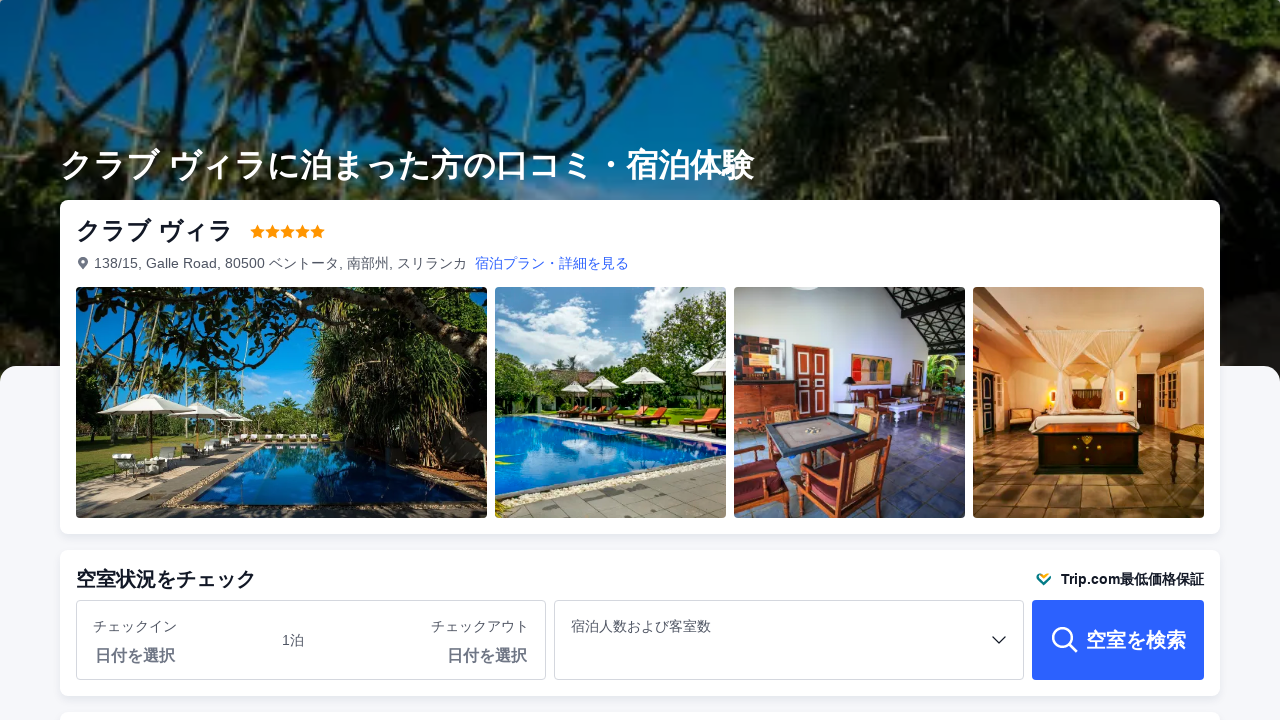

--- FILE ---
content_type: text/html; charset=utf-8
request_url: https://jp.trip.com/hotels/bentota-hotel-detail-742554/club-villa/review.html
body_size: 68193
content:
<!DOCTYPE html><html lang="ja-JP" dir="ltr"><head><meta charSet="utf-8"/><meta name="viewport" content="width=device-width"/><link rel="preload" href="https://file.tripcdn.com/files/8/htl_seo/index_seo-hotel-reviewpc_0_0_85_client.js" as="script" crossorigin="anonymous"/><link rel="dns-prefetch" href="//aw-d.tripcdn.com" crossorigin="anonymous"/><link rel="dns-prefetch" href="//ak-d.tripcdn.com" crossorigin="anonymous"/><link rel="dns-prefetch" href="//file.tripcdn.com" crossorigin="anonymous"/><link rel="preconnect" href="//aw-d.tripcdn.com" crossorigin="anonymous"/><link rel="preconnect" href="//ak-d.tripcdn.com" crossorigin="anonymous"/><link rel="preconnect" href="//file.tripcdn.com" crossorigin="anonymous"/><meta http-equiv="x-dns-prefetch-control" content="on"/><meta charSet="UTF-8"/><meta name="viewport" content="width=device-width, initial-scale=1.0"/><meta name="format-detection" content="telephone=no"/><meta name="screen-orientation" content="portrait"/><meta name="apple-mobile-web-app-capable" content="yes"/><link rel="icon" href="//www.trip.com/trip.ico" sizes="any"/><link rel="shortcut icon" href="//www.trip.com/trip.ico" sizes="any"/><meta name="page-id" content="10650137492"/><link rel="canonical" href="https://jp.trip.com/hotels/bentota-hotel-detail-742554/club-villa/review.html"/><link rel="alternate" href="https://www.trip.com/hotels/bentota-hotel-detail-742554/club-villa/review.html" hrefLang="x-default"/><link rel="alternate" href="https://uk.trip.com/hotels/bentota-hotel-detail-742554/club-villa/review.html" hrefLang="en-GB"/><link rel="alternate" href="https://hk.trip.com/hotels/bentota-hotel-detail-742554/club-villa/review.html" hrefLang="zh-Hant-HK"/><link rel="alternate" href="https://kr.trip.com/hotels/bentota-hotel-detail-742554/club-villa/review.html" hrefLang="ko"/><link rel="alternate" href="https://jp.trip.com/hotels/bentota-hotel-detail-742554/club-villa/review.html" hrefLang="ja"/><link rel="alternate" href="https://sg.trip.com/hotels/bentota-hotel-detail-742554/club-villa/review.html" hrefLang="en-SG"/><link rel="alternate" href="https://au.trip.com/hotels/bentota-hotel-detail-742554/club-villa/review.html" hrefLang="en-AU"/><link rel="alternate" href="https://de.trip.com/hotels/bentota-hotel-detail-742554/club-villa/review.html" hrefLang="de"/><link rel="alternate" href="https://fr.trip.com/hotels/bentota-hotel-detail-742554/club-villa/review.html" hrefLang="fr"/><link rel="alternate" href="https://es.trip.com/hotels/bentota-hotel-detail-742554/club-villa/review.html" hrefLang="es"/><link rel="alternate" href="https://it.trip.com/hotels/bentota-hotel-detail-742554/club-villa/review.html" hrefLang="it"/><link rel="alternate" href="https://ru.trip.com/hotels/bentota-hotel-detail-742554/club-villa/review.html" hrefLang="ru"/><link rel="alternate" href="https://th.trip.com/hotels/bentota-hotel-detail-742554/club-villa/review.html" hrefLang="th"/><link rel="alternate" href="https://id.trip.com/hotels/bentota-hotel-detail-742554/club-villa/review.html" hrefLang="id"/><link rel="alternate" href="https://my.trip.com/hotels/bentota-hotel-detail-742554/club-villa/review.html" hrefLang="ms"/><link rel="alternate" href="https://vn.trip.com/hotels/bentota-hotel-detail-742554/club-villa/review.html" hrefLang="vi"/><link rel="alternate" href="https://tr.trip.com/hotels/bentota-hotel-detail-742554/club-villa/review.html" hrefLang="tr"/><link rel="alternate" href="https://tw.trip.com/hotels/bentota-hotel-detail-742554/club-villa/review.html" hrefLang="zh-Hant-TW"/><link rel="alternate" href="https://ca.trip.com/hotels/bentota-hotel-detail-742554/club-villa/review.html" hrefLang="en-CA"/><link rel="alternate" href="https://us.trip.com/hotels/bentota-hotel-detail-742554/club-villa/review.html" hrefLang="en-US"/><link rel="alternate" href="https://in.trip.com/hotels/bentota-hotel-detail-742554/club-villa/review.html" hrefLang="en-IN"/><link rel="alternate" href="https://sa.trip.com/hotels/bentota-hotel-detail-742554/club-villa/review.html" hrefLang="ar-SA"/><link rel="alternate" href="https://dk.trip.com/hotels/bentota-hotel-detail-742554/club-villa/review.html" hrefLang="da"/><link rel="alternate" href="https://fi.trip.com/hotels/bentota-hotel-detail-742554/club-villa/review.html" hrefLang="fi"/><link rel="alternate" href="https://ph.trip.com/hotels/bentota-hotel-detail-742554/club-villa/review.html" hrefLang="en-PH"/><link rel="alternate" href="https://pt.trip.com/hotels/bentota-hotel-detail-742554/club-villa/review.html" hrefLang="pt"/><link rel="alternate" href="https://se.trip.com/hotels/bentota-hotel-detail-742554/club-villa/review.html" hrefLang="sv"/><script type="text/javascript" async="">window['$_bf'] = { loaded: true }
    window.UBT_BIZCONFIG = {
        isLoadFP: false,
        isLoadMarketing: false,
        isLoadRMS: false
    }
    window.hohCargo = {"locale":"ja-JP","site":"JP","currency":"JPY","lang":"jp"} </script><style type="text/css">
        #hoh-page {
            background: #f6f7fa;
        
            .mc-ft, .mc-ft_line {
                background: #f6f7fa;
            }
        }
        </style><title>クラブ ヴィラ 口コミ・評判・泊まった方による38件の感想 | Trip.com</title><meta name="description" content="クラブ ヴィラの口コミ・宿泊レビューをチェック！ロケーション、客室、設備、アメニティ、サービスに関するリアルな滞在体験談を、Trip.com利用者の声をもとにまとめました。"/><meta name="keywords" content="クラブ ヴィラ 口コミ"/><meta property="og:title" content="クラブ ヴィラ 口コミ・評判・泊まった方による38件の感想 | Trip.com"/><meta property="og:description" content="クラブ ヴィラの口コミ・宿泊レビューをチェック！ロケーション、客室、設備、アメニティ、サービスに関するリアルな滞在体験談を、Trip.com利用者の声をもとにまとめました。"/><meta property="og:url" content="jp.trip.com"/><meta property="og:image" content="https://ak-d.tripcdn.com/images/200119000001849rl351B.jpg"/><meta property="og:type" content="website"/><script type="text/javascript" src="https://aw-s.tripcdn.com/locale/v3/6002/ja-JP.js?etagc=9cb0f883f8a34ee98e1c944d6419601b" crossorigin="anonymous" async=""></script><link rel="preload" href="https://aw-s.tripcdn.com/ares/api/cc?f=locale%2Fv3%2F6001%2Fja-JP.js%2C%2Flocale%2Fv3%2F330151%2Fja-JP.js%2C%2Flocale%2Fv3%2F330153%2Fja-JP.js%2C%2Flocale%2Fv3%2F100009239%2Fja-JP.js&amp;etagc=dadc27e40b32e321b9f302635d76aac5" as="script"/><style type="text/css">
        #hoh-page .pc-header {
            position: absolute;
            top: 0;
            left: 0;
            right: 0;
            z-index: 100;
        }
        </style><script type="application/ld+json">{"@context":"https://schema.org/","@type":"Hotel","description":"ベントタのクラブ ヴィラは、ベントータ ビーチまで歩いてすぐ、カルワモダラ橋まで車で 4 分の場所にあります。 このビーチ沿いのゲストハウスは、モラガラ ビーチまで 4.6 km、キャンデ ヴィハール テンプルまで 5.2 km の場所にあります。\r\n施設内のマッサージ、ボディ トリートメント、フェイシャル トリートメントで贅沢な時間をお過ごしいただけます。プライベートビーチで日光浴を楽しんだり、フィットネスクラブ (スタッフ常駐)や屋外プールなどのレクリエーション設備をご利用いただけます。その他の設備としてこのゲストハウスでは、WiFi (無料)、コンシェルジュ サービス、託児サービス (有料)をご利用いただけます。地域内シャトルバス (有料) を利用すると、近隣の名所へのお出かけにたいへん便利です。\r\nお食事はレストランや コーヒーショップ / カフェでお召し上がりください。客室から、このゲストハウスのルームサービス (営業時間限定)をご利用いただけます。1 日の終わりは、バー / ラウンジかプールサイドバーで 1 杯飲んでリラックスしましょう。無料のフル ブレックファストを毎日お召し上がりいただけます。\r\nビジネスセンター、エクスプレス チェックイン、エクスプレス チェックアウトをお使いいただけます。空港送迎シャトルサービス (営業時間内) を有料でご利用いただけるほか、敷地内にはセルフパーキング (無料) も備わっています。\r\n全部で 16 室ある客室にはミニバー、薄型テレビがあります。WiFi (無料)をお使いいただけるほか、衛星放送の番組をご覧いただけます。シャワーのある専用バスルームには、バスアメニティ (無料)、ビデが備わっています。セーフティボックス、デスクをご利用いただけ、ハウスキーピング サービスは、毎日行われます。","image":"https://aw-d.tripcdn.com/images/200119000001849rl351B.jpg","name":"クラブ ヴィラ","address":{"postalCode":" ","addressLocality":"138/15, Galle Road","streetAddress":"138/15, Galle Road, 80500 ベントータ, 南部州, スリランカ","addressRegion":"Overseas","addressCountry":"スリランカ","@type":"PostalAddress"},"review":[[{"@type":"Review","publisher":{"@type":"Organization","name":"Trip.com"},"reviewRating":{"@type":"Rating","ratingValue":10,"bestRating":10,"worstRating":"0"},"author":{"@type":"Person","name":"Irrushkin"},"datePublished":"2025-03-05 08:27:14","reviewBody":"Прекрасное место! Тихий, спокойный отдых с первоклассным обслуживанием. При заселении нам улучшили номер - просто кайф. Персонал чудесный - все на своих местах. Все пожелания исполняются моментально, но при этом ненавязчиво. Классный бассейн и сад. Очень красивый пляж  2 минуты ходьбы. Вкусный завтрак. Также мы 2 раза обедали в ресторане - вкусно!  Это было лучшее наше размещение на Шри Ланке за 28 дней! Спасибо! \nЧерез территорию отеля ходит поезд, но смотрится это очень круто и необычно! Лайфхак:  рельсам дойти до города 15 минут. Основную часть пути  можно будет пройти сбоку от рельс)"},{"@type":"Review","publisher":{"@type":"Organization","name":"Trip.com"},"reviewRating":{"@type":"Rating","ratingValue":9.5,"bestRating":10,"worstRating":"0"},"author":{"@type":"Person","name":"ゲスト"},"datePublished":"2025-03-14 18:10:10","reviewBody":"Wunderschöner Garten, schön angelegter Pool , sehr schöne ,grosse Zimmer. DasBadezimmer könnte eine Auffrischung vertragen, aber die gesamte Atmosphäre des Hotels ist sehr angenehm und gediegen, abgerundet durch sehr freundliches Personal mit einem tollen Service. Ich würde dieses Hotel wieder buchen."},{"@type":"Review","publisher":{"@type":"Organization","name":"Trip.com"},"reviewRating":{"@type":"Rating","ratingValue":10,"bestRating":10,"worstRating":"0"},"author":{"@type":"Person","name":"ゲスト"},"datePublished":"2025-03-04 10:32:57","reviewBody":"The building is beautiful as is the art work. Excellent pool and wonderful gardens giving easy access to the beach. Service is very attentive and the meals are extremely good ( great banana bread!).\nA great place to relax and enjoy a few days of rest.\nIt is good value for money and food and drink is very reasonable but don’t get your laundry done here it is ridiculously expensive."},{"@type":"Review","publisher":{"@type":"Organization","name":"Trip.com"},"reviewRating":{"@type":"Rating","ratingValue":10,"bestRating":10,"worstRating":"0"},"author":{"@type":"Person","name":"ゲスト"},"datePublished":"2025-04-14 05:23:27","reviewBody":"Отдыхали в этом месте не первый раз, год назад все прошло отлично, и поэтому при богатстве выбора предложений на острове решили не искушать судьбу и опять остановиться тут (были приняты с еще большим радушием чем годом ранее), тем более что цена проживания более чем устраивала. Номер был на втором этаже отдельно стоящего здания, и сам номер с дополнительным этажом, где располагалась дополнительная кровать для ребенка, что очень удобно. Ресторан все так же хорош, отличные (одинаковые) завтраки с прекрасным обслуживанием, проводили и ужины, все на отличном уровне. Уборка номеров несколько раз в день, стабильный интернет, пополняемые ванные принадлежности, халаты и тапочки (женского размера), винтажные двери, мебель, ставни, все как на картинках. Что порадовало, так это что весь персонал за год не сменился, все те же лица, одна команда! В этом году отмечу что тропинка к пляжу ухожена, каждое утро выровнена, на пляже появился указатель отеля. Бассейн, полотенца, все чистое и приятное для использования. Пляж в районе отеля безлюдные и очень плавный заход, волн можно не бояться, но с другой стороны мелковато, чтобы поплавать, а на глубине уже сильные волны. Но конечно это место про другое, релакс, прекрасная природа, колорит ЖД, архитектуры, и даже \"прикрепленные\" тук-тукеры (привет бородач АСанта!). Не пожалели что очередные 10 дней провели в этом практически уже родном месте."},{"@type":"Review","publisher":{"@type":"Organization","name":"Trip.com"},"reviewRating":{"@type":"Rating","ratingValue":10,"bestRating":10,"worstRating":"0"},"author":{"@type":"Person","name":"Ольга Турлина"},"datePublished":"2025-03-17 04:36:01","reviewBody":"Это настоящая 5☆ Сервис зашкаливает, очень внимательный персонал, никакой навязчивой. Помочь готовы все. \n\nТерритория чистая, аппаратная, любой листочек упавший с дерева убирают мгновенно))) завтраки на отлично, подача блюд безукоризненная. Приятно провести время у бассейна, полотенца предоставляют в любое время. \n\nПляж через жд дорогу, но не напрягало, даже прикольно посмотреть на проезжающие поезда, редко ездят. Пляж чистый, но от отеля оборудования нет, мы ходили в ближайшие кафе и там , если возьмёшь напиток, можно пользоваться шезлонгом. \n\nСами номера в ретро стиле, мебель стильная, приятно в номере находится. Огромный балкон с видом на шикарный сад. Удобная кровать, кондиционер настроен здорово, не сдувает с кровати, как во многих отелях. Чайник, вода, чай и кофе в пакетиках пополняется. Минибар платный, но цена как в любом баре или ресторане Шри-Ланки. До города ездили только пару раз, минут 10 на тук-туке. Но в 10 минутах хотьбы , рядом с отелем тоже есть кафе и ресторанчики, не так как в самой Бентоте загружены.\nНа рецепшен нам помогли приобрести экскурсии.\nОтель рекомендую однозначно."},{"@type":"Review","publisher":{"@type":"Organization","name":"Trip.com"},"reviewRating":{"@type":"Rating","ratingValue":10,"bestRating":10,"worstRating":"0"},"author":{"@type":"Person","name":"Sian J"},"datePublished":"2024-04-26 07:21:07","reviewBody":"We had the most amazing stay at Club Villa. The rooms are beautiful, the breakfast delicious (the best of our trip), the staff are incredibly friendly and helpful and the location on the beach and the gardens just stunning. The perfect place to start your holiday in Sri Lanka (we got a taxi straight from the airport)."},{"@type":"Review","publisher":{"@type":"Organization","name":"Trip.com"},"reviewRating":{"@type":"Rating","ratingValue":6,"bestRating":10,"worstRating":"0"},"author":{"@type":"Person","name":"ゲスト"},"datePublished":"2024-03-20 00:27:02","reviewBody":"Stayed for 3 nights in a deluxe room. Were first shown a room which was so small & dark it had no room for our 2 large suitcases. We asked if we could change rooms & they showed us a larger deluxe room over the restaurant but with no outside space so declined this room & eventually were moved to room 1 which was larger & brighter & looked like it had been more recently renovated than the two other rooms.  It is worth noting the deluxe rooms are advertised as being larger than the standard room but in some of the rooms  most of the extra space is on a mezzanine level up some steep stairs which has another bed. It was too steep for us to use for our cases & definitely could not be used for young children or elderly . We are in our early sixties & able bodied & found it quite inaccessible & quite frankly dangerous . The gardens & pool area are the highlight of this hotel & are beautiful . The man who looked after the pool & sun-beds was a delight & made sure you had your sun-bed wherever you wanted it & even placed frangipane flowers on your sun-bed! The pool is in excellent condition & very well kept.  However, most of the hotel does need updating to bring it up to its former glory. The bar area was particularly uninviting with its dark decor & no proper bar as such . The dining room had no ambiance but food & drinks were good & reasonably priced.  During our 3 weeks in Sri Lanka, this was the only hotel which had drinking water in plastic bottles & shampoo etc was also in small non reusable plastic bottles. The management do need to review their environmental policy.  The hotel still has a lovely relaxed feel about it & the staff were lovely & helpful. As our flight left late at night, they allowed us to stay in our room for longer at no extra cost on our last day which we were very grateful . Our rooms was kept spotlessly clean.  Not sure I would stay again as the trains at the bottom of the garden do operate until about midnight & start again at 4am & did wake me . The trains are approx hourly & were a novelty at first but when it affected my sleep every night I wasn’t so keen. It is worth noting that all hotels nearby along the same beach back on to this railway line so this is not exclusive to Club Villa."},{"@type":"Review","publisher":{"@type":"Organization","name":"Trip.com"},"reviewRating":{"@type":"Rating","ratingValue":10,"bestRating":10,"worstRating":"0"},"author":{"@type":"Person","name":"844Fishlover"},"datePublished":"2024-02-08 10:35:54","reviewBody":"A beautiful small hotel with lots of quirky features and old world charm. Beautiful garden and pool and lovely, friendly staff.   If you like Geoffrey Bawa then this is a great opportunity to stay in a building he designed and enjoy the beautiful architecture and garden. Particularly recommend a lassi under the trees in the afternoon.   Plenty of sunbeds and places to relax, lots of peace and quiet. And the bonus of a train trundling past the end of the garden every so often!"},{"@type":"Review","publisher":{"@type":"Organization","name":"Trip.com"},"reviewRating":{"@type":"Rating","ratingValue":10,"bestRating":10,"worstRating":"0"},"author":{"@type":"Person","name":"Sandeepa T"},"datePublished":"2024-02-04 03:39:36","reviewBody":"Club Villa Bentota, artfully designed by the legendary architect Geoffrey Bawa, is a masterpiece near Bentota Beach. The fusion of Bawa's distinctive style and the villa's boutique charm creates a truly unique and aesthetic experience. The attention to detail in the architecture and interiors is commendable, providing an immersive stay. With the beach in close proximity, the villa offers a perfect blend of luxury and nature. The seamless integration of Bawa's vision makes Club Villa Bentota a haven for those seeking an artistic retreat by the coastal beauty."},{"@type":"Review","publisher":{"@type":"Organization","name":"Trip.com"},"reviewRating":{"@type":"Rating","ratingValue":10,"bestRating":10,"worstRating":"0"},"author":{"@type":"Person","name":"ゲスト"},"datePublished":"2023-12-31 10:01:33","reviewBody":"We spent the last night of our lovely vacation here at the Club Villa. The team was kind enough to upgrade us to the Deluxe room. the room itself was very well appointed and opened directly to the swimming pool. The bed & linen was top notch. The pool was well kept and our son didnt want to leave the pool at all. The team, especially, Dilan & Keshini at the front desk, & Travis, Sanjeeva & Mahesh at the restaurant were fantastic. A special shout out to the chef for preparing the most delicious Sri Lankan Chicken curry & rice for our last meal in Sri Lanka. "},{"@type":"Review","publisher":{"@type":"Organization","name":"Trip.com"},"reviewRating":{"@type":"Rating","ratingValue":2,"bestRating":10,"worstRating":"0"},"author":{"@type":"Person","name":"ゲスト"},"datePublished":"2023-03-15 10:50:29","reviewBody":"Terrible. Dirty and horrible rooms. Filthy mattress and staff are OK as long as you don't complain. Honestly, so much potential here as the building and gardens are lovely on the outside. Unfortunately someone is making a lot of money out of this. Needs major improvements and reception staff/management are terrible."},{"@type":"Review","publisher":{"@type":"Organization","name":"Trip.com"},"reviewRating":{"@type":"Rating","ratingValue":10,"bestRating":10,"worstRating":"0"},"author":{"@type":"Person","name":"ゲスト"},"datePublished":"2023-03-05 13:18:08","reviewBody":"Stunning landscaped gardens immaculately kept. Very cool place altogether and you cross the railway line at the end of the garden to reach the beautiful long and empty beach. Lovely staff ( they all seem to be in Sri Lanka ) . The hotel is tranquil and our deluxe room was quirky with a balcony overlooking the gardens"},{"@type":"Review","publisher":{"@type":"Organization","name":"Trip.com"},"reviewRating":{"@type":"Rating","ratingValue":10,"bestRating":10,"worstRating":"0"},"author":{"@type":"Person","name":"ゲスト"},"datePublished":"2023-01-31 21:23:42","reviewBody":"An incredible two days spent at Club Villa for my birthday. Everything from the greeting to the final goodbye was flawless. The room was gorgeous with the biggest bed one could think of. The hotel was so peaceful and tranquil. The pool is gorgeous and a short trip across a train track to a huge quiet beach. The breakfast was delicious as was the lunch we had there. The staff were so helpful and went to lots of trouble to make sure I had the best birthday possible. This included a wonderful birthday display on the bed and we came back to a whole cake in the evening. If you’re in the area it is a must!!"},{"@type":"Review","publisher":{"@type":"Organization","name":"Trip.com"},"reviewRating":{"@type":"Rating","ratingValue":10,"bestRating":10,"worstRating":"0"},"author":{"@type":"Person","name":"SAConway"},"datePublished":"2023-03-14 12:27:07","reviewBody":"Fantastic place to stay! We flew in to Colombo and drove an hour and a half to Bentota. Location of Club Villa is just right - near the beach and the town. The setting is stunning and the staff could not be more helpful. The food in the restaurant is amazing (and very reasonable). Would really recommend this as your first stop if travelling south. Loved it! Great character - as designed by architect Geoffrey Bawa. Eat Sri Lankan - dinner and breakfast."},{"@type":"Review","publisher":{"@type":"Organization","name":"Trip.com"},"reviewRating":{"@type":"Rating","ratingValue":10,"bestRating":10,"worstRating":"0"},"author":{"@type":"Person","name":"ゲスト"},"datePublished":"2023-03-13 20:18:05","reviewBody":"Had a wonderful 1 night stay with the office colleagues.  Planning the trip was quite easy with Mr. Nilantha Jayasinghe. Although he was not there at the villa when we visited, he had made sure that his staff were aware of all of our requests. They attended to our special requests and were very welcoming and cordial. Mr. Jayasinghe gave us some FOC services as well to make our stay even better.  We would definitely like to visit again. Thank you so much for thr great experience."}]],"aggregateRating":{"@type":"AggregateRating","ratingValue":9.2,"ratingCount":38,"bestRating":10,"worstRating":0}}</script><script type="application/ld+json">{"@context":"https://schema.org","@type":"BreadcrumbList","itemListElement":[{"@type":"ListItem","position":1,"name":"Trip.com","item":"https://jp.trip.com"},{"@type":"ListItem","position":2,"name":"ホテル","item":"https://jp.trip.com/hotels/"},{"@type":"ListItem","position":3,"name":"スリランカのホテル","item":"https://jp.trip.com/hotels/country/sri-lanka.html"},{"@type":"ListItem","position":4,"name":"南部州のホテル","item":"https://jp.trip.com/hotels/province/lk-southern-province.html"},{"@type":"ListItem","position":5,"name":"ベントータのホテル","item":"https://jp.trip.com/hotels/bentota-hotels-list-9379/"},{"@type":"ListItem","position":6,"name":"クラブ ヴィラ","item":"https://jp.trip.com/hotels/bentota-hotel-detail-742554/club-villa/"}]}</script><style type="text/css">@keyframes rcToolTipZoomIn{0%{opacity:0;transform:scale(0);transform-origin:50% 50%}to{opacity:1;transform:scale(1);transform-origin:50% 50%}}@keyframes rcToolTipZoomOut{0%{opacity:1;transform:scale(1);transform-origin:50% 50%}to{opacity:0;transform:scale(0);transform-origin:50% 50%}}@keyframes fadeIn{0%{opacity:0}to{opacity:1}}@keyframes loading{0%,to{background-color:#f7f7f7}50%{background-color:#eee}}@keyframes spin{0%{transform:rotate(0deg)}to{transform:rotate(360deg)}}#__next,.stick-container,.template-container{position:relative}body,html{font-weight:400;height:100%;width:100%}body{-webkit-text-size-adjust:100%;-webkit-tap-highlight-color:transparent;-webkit-font-smoothing:antialiased;-webkit-touch-callout:none;-webkit-overflow-scrolling:touch;overflow-x:hidden;overflow-y:auto}html{font:12px/1.5 Trip Geom,BlinkMacSystemFont,-apple-system,Roboto,Helvetica,Arial,sans-serif}html[lang=zh-HK],html[lang=zh-TW]{font-family:Trip Geom,Microsoft Jhenghei,PingFang HK,STHeitiTC-Light,tahoma,arial,sans-serif}html[lang=ko-KR]{font-family:Trip Geom,나눔바른고딕,Nanum Barun Gothic,나눔 고딕,Nanum Gothic,맑은 고딕,Malgun Gothic,돋움,dotum,tahoma,arial,sans-serif}html[lang=ja-JP]{font-family:Trip Geom,SF Pro JP,Hiragino Kaku Gothic Pro,ヒラギノ角ゴ Pro W3,Meiryo UI,Meiryo,MS PGothic,Helvetica,Osaka,Tahoma,Arial,sans-serif}html[lang=vi-VN]{font-family:BlinkMacSystemFont,-apple-system,Roboto,Helvetica,Arial,sans-serif}#__next{flex:1 1 auto;height:100%}body,h1,h2,h3,h4,h5,h6,li,p,ul{margin:0}img{border:0}dfn,i{font-style:normal}dfn,em,i{font-weight:400}li,ul{list-style:none;padding:0}input,textarea{outline:0}textarea{overflow:auto;resize:none}button{-webkit-user-select:none}button:focus,input:focus,select:focus,textarea:focus{outline:0}a,a.disabled:hover{-webkit-text-decoration:none;text-decoration:none}a.disabled:hover{cursor:default}em{font-style:inherit}.pc-header li.mc-hd__nav-item.mc-hd__fold a.mc-hd__fold-icon,.tcp-modal-con *{box-sizing:content-box}.sticky{position:sticky}.static{position:static}.bottom--16px{bottom:-16px}[dir=ltr] .left-0px,[dir=rtl] .right-0px{left:0}[dir=ltr] .right-0px,[dir=rtl] .left-0px{right:0}.top-0px{top:0}.top-146px{top:146px}.mb-15px{margin-bottom:15px}[dir=ltr] .mr-17px{margin-right:17px}[dir=rtl] .mr-17px{margin-left:17px}[dir=ltr] .mr-4px{margin-right:4px}[dir=rtl] .mr-4px{margin-left:4px}[dir=ltr] .mr-5px{margin-right:5px}[dir=rtl] .mr-5px{margin-left:5px}.h-184px{height:184px}.h-231px{height:231px}.h-534px{height:534px}.w-100vw{width:100vw}.w-231px{width:231px}.w-411px{width:411px}[dir=ltr] .translate-x--50\%,[dir=rtl] .translate-x--50\%{transform:translateX(var(--un-translate-x)) translateY(var(--un-translate-y)) translateZ(var(--un-translate-z)) rotate(var(--un-rotate)) rotateX(var(--un-rotate-x)) rotateY(var(--un-rotate-y)) rotate(var(--un-rotate-z)) skewX(var(--un-skew-x)) skewY(var(--un-skew-y)) scaleX(var(--un-scale-x)) scaleY(var(--un-scale-y)) scaleZ(var(--un-scale-z))}[dir=ltr] .translate-x--50\%{--un-translate-x:-50%}[dir=rtl] .translate-x--50\%{--un-translate-x:50%}.c-calendar-month__week li.is-allow-hover:hover,a{cursor:pointer}.truncate{overflow:hidden;text-overflow:ellipsis;white-space:nowrap}.b-rd-t-16px{border-top-left-radius:16px;border-top-right-radius:16px}.bg-\[rgba\(0\,0\,0\,\.32\)\]{--un-bg-opacity:.32;background-color:rgba(0,0,0,var(--un-bg-opacity))}.bg-\[rgba\(0\,0\,0\,0\.7\)\]{--un-bg-opacity:0.7;background-color:rgba(0,0,0,var(--un-bg-opacity))}.fill-\#6f7685{--un-fill-opacity:1;fill:rgba(111,118,133,var(--un-fill-opacity))}.fill-\#ff9500,.fill-\#ffffff{--un-fill-opacity:1;fill:rgba(255,149,0,var(--un-fill-opacity))}.fill-\#ffffff{fill:rgba(255,255,255,var(--un-fill-opacity))}.p-x-9px{padding-left:9px;padding-right:9px}.vertical-middle{vertical-align:middle}.blur-4px{--un-blur:blur(4px);filter:var(--un-blur) var(--un-brightness) var(--un-contrast) var(--un-drop-shadow) var(--un-grayscale) var(--un-hue-rotate) var(--un-invert) var(--un-saturate) var(--un-sepia)}.fs-32_38{font-size:32px;line-height:38px}.rc-tooltip.rc-tooltip-zoom-appear,.rc-tooltip.rc-tooltip-zoom-enter{opacity:0}.\[\&\>div\]\:hover\:block:hover>div,.rc-tooltip.rc-tooltip-zoom-enter,.rc-tooltip.rc-tooltip-zoom-leave{display:block}.rc-tooltip-zoom-appear,.rc-tooltip-zoom-enter,.rc-tooltip-zoom-leave{animation-duration:.3s;animation-fill-mode:both;animation-play-state:paused}.rc-tooltip-zoom-appear,.rc-tooltip-zoom-enter{animation-timing-function:cubic-bezier(.18,.89,.32,1.28);opacity:0}.rc-tooltip-zoom-leave{animation-timing-function:cubic-bezier(.6,-.3,.74,.05)}.rc-tooltip-zoom-appear.rc-tooltip-zoom-appear-active,.rc-tooltip-zoom-enter.rc-tooltip-zoom-enter-active{animation-name:rcToolTipZoomIn;animation-play-state:running}.rc-tooltip-zoom-leave.rc-tooltip-zoom-leave-active{animation-name:rcToolTipZoomOut;animation-play-state:running}.rc-tooltip{background-color:rgba(0,0,0,.05);display:block;font-size:12px;line-height:1.5;opacity:.9;padding:1px;position:absolute;visibility:visible;z-index:1070}.rc-tooltip-hidden{display:none}.rc-tooltip-inner{background-color:#fff;border:1px solid #b1b1b1;border-radius:3px;color:#333;min-height:34px;padding:8px 10px;text-align:left;-webkit-text-decoration:none;text-decoration:none}.rc-tooltip-arrow,.rc-tooltip-arrow-inner{border-color:transparent;border-style:solid;height:0;position:absolute;width:0}.rc-tooltip-placement-top .rc-tooltip-arrow,.rc-tooltip-placement-topLeft .rc-tooltip-arrow,.rc-tooltip-placement-topRight .rc-tooltip-arrow{border-top-color:#b1b1b1;border-width:6px 6px 0;margin-left:-6px;transform:translate(-50%,5px)}.rc-tooltip-placement-top .rc-tooltip-arrow-inner,.rc-tooltip-placement-topLeft .rc-tooltip-arrow-inner,.rc-tooltip-placement-topRight .rc-tooltip-arrow-inner{border-top-color:#fff;border-width:6px 6px 0;bottom:1px;margin-left:-6px}.rc-tooltip-placement-top .rc-tooltip-arrow{left:50%}.rc-tooltip-placement-topLeft .rc-tooltip-arrow{left:15%}.rc-tooltip-placement-topRight .rc-tooltip-arrow{right:15%}.rc-tooltip-placement-right .rc-tooltip-arrow,.rc-tooltip-placement-rightBottom .rc-tooltip-arrow{margin-top:-6px}.rc-tooltip-placement-right .rc-tooltip-arrow,.rc-tooltip-placement-rightBottom .rc-tooltip-arrow,.rc-tooltip-placement-rightTop .rc-tooltip-arrow{border-right-color:#b1b1b1;border-width:6px 6px 6px 0;left:-5px;transform:translateX(calc(-100% + 1px))}.rc-tooltip-placement-right .rc-tooltip-arrow-inner,.rc-tooltip-placement-rightBottom .rc-tooltip-arrow-inner,.rc-tooltip-placement-rightTop .rc-tooltip-arrow-inner{border-right-color:#fff;border-width:6px 6px 6px 0;left:1px;margin-top:-6px}.rc-tooltip-placement-right .rc-tooltip-arrow{top:50%}.rc-tooltip-placement-rightTop .rc-tooltip-arrow{margin-top:0;top:15%}.rc-tooltip-placement-rightBottom .rc-tooltip-arrow{bottom:15%}.rc-tooltip-placement-left .rc-tooltip-arrow,.rc-tooltip-placement-leftBottom .rc-tooltip-arrow{margin-top:-6px}.rc-tooltip-placement-left .rc-tooltip-arrow,.rc-tooltip-placement-leftBottom .rc-tooltip-arrow,.rc-tooltip-placement-leftTop .rc-tooltip-arrow{border-left-color:#b1b1b1;border-width:6px 0 6px 6px;right:-5px;transform:translateX(calc(100% - 1px))}.rc-tooltip-placement-left .rc-tooltip-arrow-inner,.rc-tooltip-placement-leftBottom .rc-tooltip-arrow-inner,.rc-tooltip-placement-leftTop .rc-tooltip-arrow-inner{border-left-color:#fff;border-width:6px 0 6px 6px;margin-top:-6px;right:1px}.rc-tooltip-placement-left .rc-tooltip-arrow{top:50%}.rc-tooltip-placement-leftTop .rc-tooltip-arrow{margin-top:0;top:15%}.rc-tooltip-placement-leftBottom .rc-tooltip-arrow{bottom:15%}.rc-tooltip-placement-bottom .rc-tooltip-arrow,.rc-tooltip-placement-bottomLeft .rc-tooltip-arrow,.rc-tooltip-placement-bottomRight .rc-tooltip-arrow{border-bottom-color:#b1b1b1;border-width:0 6px 6px;margin-left:-6px;transform:translate(-50%,-5px)}.rc-tooltip-placement-bottom .rc-tooltip-arrow-inner,.rc-tooltip-placement-bottomLeft .rc-tooltip-arrow-inner,.rc-tooltip-placement-bottomRight .rc-tooltip-arrow-inner{border-bottom-color:#fff;border-width:0 6px 6px;margin-left:-6px;top:1px}.rc-tooltip-placement-bottom .rc-tooltip-arrow{left:50%}.rc-tooltip-placement-bottomLeft .rc-tooltip-arrow{left:15%}.rc-tooltip-placement-bottomRight .rc-tooltip-arrow{right:15%}.c-calendar-icon-dot{background-color:#ff6f00;border-radius:50%;display:inline-block;height:4px;position:absolute;right:50%;top:8px;transform:translateX(50%);width:4px}.c-calendar-icon-dot.custom{margin-right:8px;position:static}.c-calendar-month{flex:1 1;margin-right:36px}.c-calendar-month:nth-of-type(2){margin-right:0}.c-calendar-month__title{color:#0f294d;font-size:16px;font-weight:700;letter-spacing:0;line-height:24px;padding:16px 0 12px;text-align:center}.c-calendar-month__week-head{color:#0f294d;display:flex;flex-direction:row;font-size:12px;font-weight:400;justify-content:space-around;line-height:14px;list-style:none;margin-bottom:10px}.c-calendar-month__week-head li{flex:1 1;text-align:center}.c-calendar-month__days{font-size:14px;margin-bottom:5px}.c-calendar-month__week{display:flex;flex-direction:row;justify-content:center;list-style:none;text-align:center}.c-calendar-month__week li{box-sizing:border-box;color:#0f294d;display:flex;flex-direction:column;height:48px;justify-content:center;outline:0;position:relative;width:48px}.c-calendar-month__week li .tipWrapper{align-items:center;display:flex;flex-direction:column;height:100%;justify-content:center;width:100%}.c-calendar-month__week li .day{font-size:14px}.c-calendar-month__week li .day,.c-calendar-month__week li .price{display:block;height:16px;line-height:18px;text-align:center;width:100%}.c-calendar-month__week li .day{font-weight:700}.c-calendar-month__week li .price{align-self:center;color:#8592a6;font-size:12px;max-width:44px;overflow:hidden;text-overflow:ellipsis;white-space:nowrap}.c-calendar-month__week li.is-allow-hover:not(.is-selected):hover{background-color:rgba(50,100,255,.08);border-radius:4px}.c-calendar-month__week li.is-disable{color:#acb4bf;cursor:inherit}.c-calendar-month__week li.is-in-range{background-color:rgba(50,100,255,.08)}.c-calendar-month__week li.is-in-range.is-allow-hover:not(.is-selected):hover{background-color:rgba(50,100,255,.16);border-radius:0}.c-calendar-month__week li.has-price .c-calendar-icon-dot{transform:translate(50%,-4px)}.c-calendar-month__week li.has-bg:not(.is-in-range){padding:1px}.c-calendar-month__week li.has-bg:not(.is-in-range) .tipWrapper{border-radius:4px}.c-calendar-month__week li.has-bg:not(.is-in-range) .tipWrapper:hover{background-color:rgba(50,100,255,.08)!important}.c-calendar-month__week li.is-selected{color:#fff!important}.c-calendar-month__week li.is-selected.is-selected-first.in-range{background-color:rgba(50,100,255,.08);border-radius:4px 0 0 4px}.c-calendar-month__week li.is-selected.is-selected-last.in-range{background-color:rgba(50,100,255,.08);border-radius:0 4px 4px 0}.c-calendar-month__week li.is-selected .tipWrapper{background-color:#3264ff;border-radius:4px}.c-calendar-month__week li.is-selected .tipWrapper:hover{background-color:#2953d6}.c-calendar-month__week li.is-selected .c-calendar-icon-dot{background-color:#fff!important}.c-calendar-month__week li.is-selected .price{color:#fff!important}.c-calendar-month__week li.disabled-interact{cursor:default!important}.c-calendar-month__week li.disabled-interact:hover{background-color:initial!important}.c-calendar-month__festival{color:#8592a6;font-size:12px;line-height:1.5;list-style:none;margin-bottom:10px;overflow:hidden;padding-left:10px;position:relative}.c-calendar-month__festival-date,.c-calendar-month__festival-name{display:inline-block;margin-right:4px}.c-calendar-month__festival li{position:relative}.c-calendar-month__festival li:not(:last-of-type){margin-bottom:5px}.c-calendar-month__festival .c-calendar-icon-dot{left:-9px;top:5px}.c-calender-pop__wrapper.rc-tooltip{opacity:1;padding:0;pointer-events:none}.c-calender-pop__wrapper.rc-tooltip .rc-tooltip-arrow{border-bottom-color:rgba(15,41,77,.9);border-top-color:rgba(15,41,77,.9);margin:0}.c-calender-pop__wrapper.rc-tooltip .rc-tooltip-content .rc-tooltip-inner{background-color:rgba(15,41,77,.9);border:0;border-radius:2px;box-shadow:none;box-sizing:border-box;color:#fff;font-size:12px;line-height:16px;outline:0;padding:8px;width:100%}.c-calender-pop__wrapper.rc-tooltip .rc-tooltip-content .rc-tooltip-inner .day-tip{text-align:center}[dir=rtl] .c-calendar-month__week .c-calendar-icon-dot{left:8px;right:auto}[dir=rtl] .c-calendar-month__festival .c-calendar-icon-dot{right:-9px}@font-face{font-family:fi-calendar;src:url(https://file.tripcdn.com/files/8/htl_seo/59c0d89f63e03e6bf96cb6ee70e2f5ec_bc0b95bbf2a11b387375_seo-hotel-reviewpc_0_0_85_client.eot);src:url(https://file.tripcdn.com/files/8/htl_seo/59c0d89f63e03e6bf96cb6ee70e2f5ec_bc0b95bbf2a11b387375_seo-hotel-reviewpc_0_0_85_client.eot)format("embedded-opentype"),url(https://file.tripcdn.com/files/8/htl_seo/1d989f8cd92220a1748bc4ff6c944f81_d905a1d4e6729f4ddc7b_seo-hotel-reviewpc_0_0_85_client.woff)format("woff"),url(https://file.tripcdn.com/files/8/htl_seo/e3201bc03992baae35efeb12c2177f9e_1839211cd77be10cfef2_seo-hotel-reviewpc_0_0_85_client.ttf)format("truetype"),url(https://file.tripcdn.com/files/8/htl_seo/52ea016dd2ae9dec6b7e928a0f84aabe_15c7342702e5ad07612b_seo-hotel-reviewpc_0_0_85_client.svg#fi-calendar)format("svg")}.c-calendar-icon-next,.c-calendar-icon-prev,.fi_calendar{font-family:fi-calendar,sans-serif!important;font-size:14px;font-style:normal;font-weight:400;-webkit-font-smoothing:antialiased;-moz-osx-font-smoothing:grayscale}.c-calendar-icon-prev:before{content:""}.c-calendar-icon-next:before,[dir=rtl] .c-calendar .c-calendar-icon-prev:before{content:""}.c-calendar{border:1px solid #dadfe6;border-radius:4px;box-shadow:0 12px 24px 0 rgba(15,41,77,.12);box-sizing:border-box;padding:0 16px;width:738px}.c-calendar__header{align-items:center;background:rgba(50,100,255,.08);display:flex;justify-content:space-between;margin-left:-16px;margin-right:-16px;padding:16px}.c-calendar__header .title{color:#0f294d;display:-webkit-box;font-size:18px;font-weight:700;line-height:24px;overflow:hidden;text-overflow:ellipsis;-webkit-line-clamp:2;-webkit-box-orient:vertical}.c-calendar__header .selectors{align-items:center;display:flex;justify-content:flex-end;max-width:80%}.c-calendar__header .selectors .selector{background:#fff;border:1px solid #dadfe6;border-radius:4px;color:#0f294d;cursor:pointer;font-size:14px;font-weight:500;letter-spacing:0;line-height:18px;margin-left:8px;padding:8px 16px;white-space:nowrap}.c-calendar__header .selectors .selector.active,.c-calendar__header .selectors .selector:hover{background:#0f294d;color:#fff}.c-calendar.is-single{padding:0 8px;width:369px}.c-calendar.is-single .c-calendar-month{margin-right:0}.c-calendar.is-single .c-calendar__footer{align-items:flex-start;flex-direction:column}.c-calendar.is-single .c-calendar__fest,.c-calendar.is-single .c-calendar__msg{text-align:left;width:auto}.c-calendar.is-single .c-calendar__desc-line{justify-content:flex-start}.c-calendar.is-hide{display:none}.c-calendar__body{align-items:flex-start;display:flex;flex-direction:row;padding-bottom:10px;position:relative}.c-calendar__footer{align-items:center;color:#8592a6;display:flex;font-size:12px;line-height:18px;padding:15px 0;text-align:center}.c-calendar__fest{align-items:center;display:flex;text-align:left;width:50%}.c-calendar__msg{flex:1 1;text-align:right}.c-calendar__desc-line{display:flex;justify-content:flex-end;white-space:pre}.c-calendar__desc-nights{font-weight:700;margin-left:6px}.c-calendar__message{color:#0f294d;font-size:14px;line-height:18px}.c-calendar__message.is-error{color:#ee3b28}.c-calendar .c-calendar-icon-next,.c-calendar .c-calendar-icon-prev{color:#0f294d;cursor:pointer;position:absolute;top:22px}.c-calendar .c-calendar-icon-next:hover,.c-calendar .c-calendar-icon-prev:hover{color:#3264ff}.c-calendar .c-calendar-icon-next.is-disable,.c-calendar .c-calendar-icon-prev.is-disable{color:#ced2d9}.c-calendar .c-calendar-icon-prev{left:16px}.c-calendar .c-calendar-icon-next{right:16px}[dir=rtl] .c-calendar .c-calendar-icon-next:before{content:""}[dir=rtl] .c-calendar .c-calendar-icon-prev{left:auto;right:16px}[dir=rtl] .c-calendar .c-calendar-icon-next{left:16px;right:auto}[dir=rtl] .c-calendar .c-calendar__footer .c-calendar__desc{text-align:left}[dir=ltr] .left--16px{left:-16px}[dir=rtl] .left--16px{right:-16px}[dir=ltr] .right-16px{right:16px}[dir=rtl] .right-16px{left:16px}.top--25px{top:-25px}.top-30px{top:30px}.after\:bottom--15px::after{bottom:-15px}[dir=ltr] .after\:left-20px::after{left:20px}[dir=rtl] .after\:left-20px::after{right:20px}.z-10{z-index:10}.z-999{z-index:999}.mb-10px{margin-bottom:10px}[dir=ltr] .ml-4px{margin-left:4px}[dir=rtl] .ml-4px{margin-right:4px}[dir=ltr] .mr-20px{margin-right:20px}[dir=rtl] .mr-20px{margin-left:20px}.mt-\[-8px\]{margin-top:-8px}.mt-2px{margin-top:2px}.mt-4px{margin-top:4px}.mt-8px{margin-top:8px}.box-border{box-sizing:border-box}.h-24{height:6rem}.h-24px{height:24px}.h-28px{height:28px}.h-30px{height:30px}.max-h-400px{max-height:400px}.max-w-1128px{max-width:1128px}.max-w-300px{max-width:300px}.max-w-624px{max-width:624px}.min-w-280px{min-width:280px}.min-w-318px{min-width:318px}.min-w-40px{min-width:40px}.w-\[100\%\]{width:100%}.w-108px{width:108px}.w-165px{width:165px}.w-24{width:6rem}.w-288px{width:288px}.w-30px{width:30px}.w-400px{width:400px}.w-624px{width:624px}.w-84px{width:84px}.w-8px{width:8px}.flex-grow-1{flex-grow:1}.flex-justify-items-center{justify-items:center}.border-1px{border-width:1px}.after\:border-width-8px::after{border-width:8px}.b-\#ddd,.border-\#d4d7de,.border-\#ddd{--un-border-opacity:1;border-color:rgba(221,221,221,var(--un-border-opacity))}.border-\#d4d7de{border-color:rgba(212,215,222,var(--un-border-opacity))}.after\:border-color-transparent::after{border-color:transparent}.after\:b-t-color-\#121826::after{--un-border-opacity:1;--un-border-top-opacity:var(--un-border-opacity);border-top-color:rgba(18,24,38,var(--un-border-top-opacity))}.border-rd-8px{border-radius:8px}.border-rd-4px{border-radius:4px}.after\:border-solid::after,.border-solid{border-style:solid}.border-none{border-style:none}.bg-\#ebedf1{--un-bg-opacity:1;background-color:rgba(235,237,241,var(--un-bg-opacity))}.hover\:bg-\#264cc2:hover{--un-bg-opacity:1;background-color:rgba(38,76,194,var(--un-bg-opacity))}.fill-\#121826,.fill-\#d4d7de{--un-fill-opacity:1;fill:rgba(18,24,38,var(--un-fill-opacity))}.fill-\#d4d7de{fill:rgba(212,215,222,var(--un-fill-opacity))}.p-12px{padding:12px}.p-18px{padding:18px}.p-8px{padding:8px}.py-16px{padding-bottom:16px;padding-top:16px}.pb-20px{padding-bottom:20px}[dir=ltr] .pl-12px,[dir=rtl] .pr-12px{padding-left:12px}[dir=ltr] .pr-12px,[dir=rtl] .pl-12px{padding-right:12px}[dir=ltr] .pl-24px{padding-left:24px}[dir=rtl] .pl-24px{padding-right:24px}.pt-12px{padding-top:12px}[dir=rtl] .text-right{text-align:left}[dir=ltr] .text-right{text-align:right}.font-size-20px{font-size:20px}.line-height-24px{line-height:24px}.line-height-26px{line-height:26px}.line-height-30px{line-height:30px}.color-\#2c61fe,.color-\#333{--un-text-opacity:1;color:rgba(44,97,254,var(--un-text-opacity))}.color-\#333{color:rgba(51,51,51,var(--un-text-opacity))}.color-\#6b8299,.color-\#6f7685{--un-text-opacity:1;color:rgba(107,130,153,var(--un-text-opacity))}.color-\#6f7685{color:rgba(111,118,133,var(--un-text-opacity))}.color-\#d02c2a,.color-\#fff{--un-text-opacity:1;color:rgba(208,44,42,var(--un-text-opacity))}.color-\#fff{color:rgba(255,255,255,var(--un-text-opacity))}.tab{-moz-tab-size:4;-o-tab-size:4;tab-size:4}.shadow{--un-shadow:var(--un-shadow-inset) 0 1px 3px 0 var(--un-shadow-color, rgba(0,0,0,0.1)),var(--un-shadow-inset) 0 1px 2px -1px var(--un-shadow-color, rgba(0,0,0,0.1));box-shadow:var(--un-ring-offset-shadow),var(--un-ring-shadow),var(--un-shadow)}.outline-none{outline:2px solid transparent;outline-offset:2px}.transition-transform{transition-duration:150ms;transition-property:transform;transition-timing-function:cubic-bezier(.4,0,.2,1)}.duration-0\.3s{transition-duration:.3s}.shadow-8_16-down{box-shadow:0 8px 16px 0 rgba(15,41,77,.12)}.m-0{margin:0}.shadow{box-shadow:0 8px 20px 0 rgba(15,41,77,.12)}.input-cell{border:1px solid #d4d7de;border-radius:4px;flex:1 1 301px;font-size:14px;height:80px;max-height:80px;padding:16px 16px 14px;position:relative;width:25%}[dir=ltr] .input-cell{margin-right:8px}[dir=rtl] .input-cell{margin-left:8px}.input-cell,label{color:#4f5563;line-height:18px}.input{border:0;border-bottom:2px solid #fff;color:#121826;font-size:16px;font-weight:700;line-height:40px}.input::-moz-placeholder{color:#6f7685;opacity:1}.input::placeholder{color:#6f7685;opacity:1}.input:focus,.input:hover{border-bottom-color:#2c61fe}.pop-scroll::-webkit-scrollbar{width:4px}.pop-scroll::-webkit-scrollbar-thumb{background-color:#b6bec9;border-radius:0}.pop-scroll::-webkit-scrollbar-track{margin:6px 0}.destination-layer{padding:0}.destination-layer .scroll{box-sizing:border-box;margin:0;padding:0}.search-item{color:#333;font-size:14px;padding:0 8px}.destination-title{background:#f7f7fb;color:#666;font-weight:700;height:32px;line-height:32px}[dir=ltr] .destination-title{padding-left:8px}[dir=rtl] .destination-title{padding-right:8px}.recent-search li{align-items:center;display:flex;justify-content:space-between;line-height:24px;padding:8px 17px}.hot-item li:hover,.recent-search li:hover,.search-cell:hover{background:rgba(50,100,255,.05);cursor:pointer}.recent-search li span{color:#999;font-size:12px}.hot-item{align-items:flex-start;display:flex;flex-wrap:wrap;padding:8px}.hot-item li{align-items:center;box-sizing:border-box;cursor:pointer;display:flex;overflow:hidden;padding:10px 16px;width:20%}.bottom-0{bottom:0}[dir=ltr] .before\:left-0::before,[dir=ltr] .left-0,[dir=rtl] .right-0{left:0}[dir=ltr] .before\:right-0::before,[dir=ltr] .right-0,[dir=rtl] .before\:left-0::before,[dir=rtl] .left-0{right:0}[dir=ltr] .left-8px{left:8px}[dir=rtl] .left-8px{right:8px}[dir=ltr] .left-96px{left:96px}[dir=rtl] .left-96px{right:96px}[dir=ltr] .right-20px{right:20px}[dir=rtl] .right-20px{left:20px}[dir=ltr] .right-40px{right:40px}[dir=rtl] .right-40px{left:40px}.top-0{top:0}.top-24px{top:24px}.top-56px{top:56px}.top-8px{top:8px}.col-span-8{grid-column:span 8/span 8}.h-80px{height:80px}.h-96px{height:96px}.w-80px{width:80px}.b-rd-8px{border-radius:8px}.bg-black\:50{background-color:rgba(0,0,0,.5)}.hover\:bg-black\:60:hover{background-color:rgba(0,0,0,.6)}.fill-\#fff{--un-fill-opacity:1;fill:rgba(255,255,255,var(--un-fill-opacity))}.c-transparent{color:transparent}.grid-cols-24{grid-template-columns:repeat(24,minmax(0,1fr))}.mb-8px{margin-bottom:8px}[dir=ltr] .ml-7px{margin-left:7px}[dir=rtl] .ml-7px{margin-right:7px}.h-17px{height:17px}.w-21px{width:21px}.justify-center{justify-content:center}.border-rd-\[8px_8px_8px_8px\]{border-radius:8px 8px 8px 8px}.text-20px{font-size:20px}.lh-18px{line-height:18px}.lh-26px{line-height:26px}.shadow-\[0px_4px_8px_0px_rgba\(15\,41\,77\,0\.08\)\]{--un-shadow:0px 4px 8px 0px var(--un-shadow-color, rgba(15,41,77,0.08));box-shadow:var(--un-ring-offset-shadow),var(--un-ring-shadow),var(--un-shadow)}.before\:absolute::before{position:absolute}.after\:relative::after{position:relative}.top-100\%{top:100%}.before\:bottom-0::before{bottom:0}[dir=rtl] .before\:right-0::before{left:0}.before\:top-0::before{top:0}.before\:m-auto::before{margin:auto}[dir=ltr] .m-l-5px,[dir=ltr] .ml-5px{margin-left:5px}[dir=rtl] .m-l-5px,[dir=rtl] .ml-5px{margin-right:5px}.\[\&\>div\:nth-child\(3\)\]\:hover\:block:hover>div:nth-child(3),.after\:block::after,.block{display:block}.h-10px{height:10px}.min-w-768px{min-width:768px}.w-10px{width:10px}.before\:h-0::before{height:0}.before\:w-0::before{width:0}.after\:h-10px::after{height:10px}.after\:w-10px::after{width:10px}.after\:shrink-0::after,.shrink-0{flex-shrink:0}.\[\&\>i\:\:before\]\:hover\:rotate-180:hover>i::before{--un-rotate-x:0;--un-rotate-y:0;--un-rotate-z:0;--un-rotate:180deg;transform:translateX(var(--un-translate-x)) translateY(var(--un-translate-y)) translateZ(var(--un-translate-z)) rotate(var(--un-rotate)) rotateX(var(--un-rotate-x)) rotateY(var(--un-rotate-y)) rotate(var(--un-rotate-z)) skewX(var(--un-skew-x)) skewY(var(--un-skew-y)) scaleX(var(--un-scale-x)) scaleY(var(--un-scale-y)) scaleZ(var(--un-scale-z))}.items-center{align-items:center}.gap-5px{gap:5px}[dir=ltr] .before\:b-l-7px::before{border-left-width:7px}[dir=ltr] .before\:b-r-7px::before,[dir=rtl] .before\:b-l-7px::before{border-right-width:7px}[dir=rtl] .before\:b-r-7px::before{border-left-width:7px}.before\:b-t-7px::before{border-top-width:7px}[dir=ltr] .before\:b-l-transparent::before{border-left-color:transparent}[dir=ltr] .before\:b-r-transparent::before,[dir=rtl] .before\:b-l-transparent::before{border-right-color:transparent}[dir=rtl] .before\:b-r-transparent::before{border-left-color:transparent}.before\:b-t-\#2c61fe::before{--un-border-opacity:1;--un-border-top-opacity:var(--un-border-opacity);border-top-color:rgba(44,97,254,var(--un-border-top-opacity))}[dir=ltr] .before\:b-l-solid::before{border-left-style:solid}[dir=ltr] .before\:b-r-solid::before,[dir=rtl] .before\:b-l-solid::before{border-right-style:solid}[dir=rtl] .before\:b-r-solid::before{border-left-style:solid}.before\:b-t-solid::before{border-top-style:solid}.bg-\[\#fff\]{--un-bg-opacity:1;background-color:rgba(255,255,255,var(--un-bg-opacity))}.hover\:bg-\[\#64a6ff\]:hover{--un-bg-opacity:1;background-color:rgba(100,166,255,var(--un-bg-opacity))}.p-10px{padding:10px}.v-middle{vertical-align:middle}.text-14px{font-size:14px}.tracking-0px{letter-spacing:0}.text-\[\#121826\],.text-\[\#2c61fe\]{--un-text-opacity:1;color:rgba(18,24,38,var(--un-text-opacity))}.text-\[\#2c61fe\]{color:rgba(44,97,254,var(--un-text-opacity))}.hover\:text-\[\#fff\]:hover{--un-text-opacity:1;color:rgba(255,255,255,var(--un-text-opacity))}.hover\:decoration-underline:hover{text-decoration-line:underline}.hover\:decoration-none:hover{-webkit-text-decoration:none;text-decoration:none}.before\:transition-all::before{transition-duration:150ms;transition-property:all;transition-timing-function:cubic-bezier(.4,0,.2,1)}.before\:transition-duration-0\.3s::before{transition-duration:.3s}.before\:transition-ease::before{transition-timing-function:cubic-bezier(.4,0,.2,1)}.before\:content-empty::before{content:""}.mt-0{margin-top:0}.grid{display:grid}.grid-cols-3{grid-template-columns:repeat(3,minmax(0,1fr))}.mx-auto{margin-left:auto;margin-right:auto}.mb-64px{margin-bottom:64px}.h5{height:1.25rem}.max-h-289px{max-height:289px}.max-w-1160px{max-width:1160px}.max-w-full{max-width:100%}.overflow-x-auto{overflow-x:auto}.text-ellipsis{text-overflow:ellipsis}.whitespace-normal{white-space:normal}.whitespace-nowrap{white-space:nowrap}.b-0{border-width:0}.b-1{border-width:1px}.b-color-\#ebedf1{--un-border-opacity:1;border-color:rgba(235,237,241,var(--un-border-opacity))}.b-solid{border-style:solid}.bg-\#121826,.bg-white{--un-bg-opacity:1;background-color:rgba(18,24,38,var(--un-bg-opacity))}.bg-white{background-color:rgba(255,255,255,var(--un-bg-opacity))}.py-6px{padding-bottom:6px;padding-top:6px}[dir=ltr] .p-r-16px{padding-right:16px}[dir=rtl] .p-r-16px{padding-left:16px}.font-normal{font-weight:400}.color-white,.text-\#121826{--un-text-opacity:1;color:rgba(18,24,38,var(--un-text-opacity))}.color-white{color:rgba(255,255,255,var(--un-text-opacity))}.hover\:color-\#2c61fe:hover{--un-text-opacity:1;color:rgba(44,97,254,var(--un-text-opacity))}.hover\:underline:hover{text-decoration-line:underline}.decoration-none{-webkit-text-decoration:none;text-decoration:none}.rd-4{border-radius:4px}.rd-8{border-radius:8px}.fs-28_34{font-size:28px;line-height:34px}.gap-16{gap:16px}[dir=ltr] .mr-8{margin-right:8px}[dir=rtl] .mr-8{margin-left:8px}.px-16{padding-left:16px;padding-right:16px}.py-8{padding-bottom:8px;padding-top:8px}[dir=ltr] .last\:mr-0:last-child{margin-right:0}[dir=rtl] .last\:mr-0:last-child{margin-left:0}.p-16{padding:16px}.bg-\#0f294d{background-color:#0f294d}.bigAlbumModal-right{margin-bottom:16px;position:relative}.bigAlbumModal{height:100%;overflow:hidden;width:100%}.bigAlbumModal-box{display:flex;height:calc(100% - 40px);width:100%}.bigAlbumModal-left{display:flex;flex-direction:column;height:100%;padding-bottom:24px;position:relative;width:calc(100% - 344px)}.imagePreview{border-radius:8px;height:calc(100% - 104px);position:relative;width:100%}.imagePreview-back{color:#3265ff;cursor:pointer;font-size:14px;font-weight:700;margin-bottom:16px;min-height:28px}.imagePreview-bigImage,.imagePreview-slider{border-radius:8px;height:100%;position:relative;width:100%}.imagePreview-bigImage{overflow:hidden}.imagePreview-bigImage_box{align-items:center;display:flex;height:100%;justify-content:center;position:relative;width:100%}.imagePreview-bigImage-img{border-radius:8px;height:100%;-o-object-fit:contain;object-fit:contain;transition:opacity .2s ease-in-out;width:100%;z-index:1}.image-preview__image--hidden{opacity:0}.imagePreview-maskBox{height:100%;position:absolute;top:0;width:100%;z-index:0}[dir=ltr] .imagePreview-maskBox{left:0}[dir=rtl] .imagePreview-maskBox{right:0}.imagePreview-maskBox_img,.imagePreview-maskBox_shadow{border-radius:8px;height:100%;width:100%}.imagePreview-maskBox_shadow{backdrop-filter:blur(10px);-webkit-backdrop-filter:blur(10px);background-color:rgba(0,0,0,.5);position:absolute;top:0}[dir=ltr] .imagePreview-maskBox_shadow{left:0}[dir=rtl] .imagePreview-maskBox_shadow{right:0}.imagePreview-number{align-items:center;border-radius:8px;bottom:0;color:#fff;display:flex;font-size:14px;font-weight:700;height:60px;justify-content:center;left:0;position:absolute;right:0;z-index:1}[dir=ltr] .imagePreview-number{background-image:linear-gradient(180deg,transparent 0,rgba(15,41,77,.5) 100%)}[dir=rtl] .imagePreview-number{background-image:linear-gradient(-180deg,transparent 0,rgba(15,41,77,.5) 100%)}.imagePreview-arrow{background-color:#fff;border-radius:4px;box-shadow:0 3px 9px 0 rgba(0,53,128,.1);color:#2c61fe;height:48px;position:absolute;text-align:center;top:calc(50% - 16px);width:48px;z-index:1}.imagePreview-arrow svg{fill:#2c61fe;height:22px;position:relative;top:50%;transform:translateY(-50%);width:22px}.imagePreview-arrow:hover{background-color:#2c61fe;color:#fff;cursor:pointer}.imagePreview-arrow:hover svg{fill:#fff}[dir=ltr] .imagePreview-arrow_left{left:24px}[dir=ltr] .imagePreview-arrow_right,[dir=rtl] .imagePreview-arrow_left{right:24px}[dir=rtl] .imagePreview-arrow_right{left:24px}.imagePreview-arrow_hide{display:none}.imagePreview-thumbNail{margin-top:12px}.imagePreview-thumbNail_wrapper{align-items:center;display:flex;flex-direction:row;overflow-x:auto;padding:4px 0;scroll-behavior:smooth;white-space:nowrap}.imagePreview-thumbNail_wrapper::-webkit-scrollbar{background-color:#ebedf1;height:4px;width:2px}.imagePreview-thumbNail_wrapper::-webkit-scrollbar-thumb{background-color:#6f7685;border-radius:4px}.imagePreview-thumbNail_item{cursor:pointer;position:relative}[dir=ltr] .imagePreview-thumbNail_item{margin-right:8px}[dir=rtl] .imagePreview-thumbNail_item{margin-left:8px}.imagePreview-thumbNail_image{border-radius:5px;height:64px;width:64px}.imagePreview-thumbNail_selected{border:2px solid #2c61fe;border-radius:8px;height:72px;width:72px}.imagePreview-thumbNail_all{align-items:center;background-image:url(//pages.trip.com/Hotels/images/thumbNailBack.png);background-size:cover;color:#fff;display:flex;flex-direction:column;height:64px;margin-top:-4px;position:absolute;width:64px;z-index:1}.imagePreview-thumbNail_allBack{font-size:24px;margin-top:2px}.imagePreview-thumbNail_num{font-size:13px;margin-top:2px}.rightSide-bottom{background-color:#fff;bottom:0;padding-top:12px;position:absolute;width:100%}[dir=ltr] .rightSide-bottom{text-align:right}[dir=rtl] .rightSide-bottom{text-align:left}.rightSide-bottom_shadow{height:40px;padding-bottom:12px;position:absolute;top:-52px;width:100%}[dir=ltr] .rightSide-bottom_shadow{background:linear-gradient(-180deg,rgba(255,255,255,0)0,#fff 100%)}[dir=rtl] .rightSide-bottom_shadow{background:linear-gradient(180deg,rgba(255,255,255,0)0,#fff 100%)}.rightSide-bottom_btn{background-color:#2c61fe;border:0;border-radius:4px;color:#fff;cursor:pointer;font-size:20px;font-weight:500;padding:16px 24px}.popup-component-full-mask{align-items:center;animation:fadeIn .5s;background-color:rgba(0,0,0,.64);bottom:0;display:flex;flex-direction:column;height:100%;justify-content:center;left:0;overflow:hidden;position:fixed;right:0;top:0;width:100%}.popup-component-full-mask .popup-container{background-color:#fff;border-radius:8px;height:calc(80vh);max-height:calc(100% - 80px);max-width:calc(100% - 100px);padding:24px 24px 0;position:relative;width:calc(80vw)}.popup-component-full-mask .popup-container>svg{position:absolute;top:22px;fill:#121826;background:#fff;cursor:pointer;height:18px;width:18px}[dir=ltr] .popup-component-full-mask .popup-container>svg{right:25px}[dir=rtl] .popup-component-full-mask .popup-container>svg{left:25px}[dir=ltr] .ratingTag{border-radius:18px 0 16px 18px}[dir=rtl] .ratingTag{border-radius:0 18px 18px 16px}.triangle{border-bottom:16px solid #f6f7fa;border-left:8px solid transparent;border-right:8px solid transparent;height:0;position:absolute;top:-10px;width:0}[dir=ltr] .triangle{left:420px}[dir=rtl] .triangle{right:420px}.commentCard{border-bottom:1px solid #d4d7de}.commentCard.isFinal{border-bottom:none}.fold,.replyFold{-webkit-line-clamp:4;-webkit-box-orient:vertical;display:-webkit-box;overflow:hidden}.replyFold{-webkit-line-clamp:2}.loading{display:flex;flex-direction:column;gap:10px}.loading div{animation:loading 1s infinite;background-color:#ccc;height:20px}.noResultTop{border-bottom:.26667vw solid #d4d7de}.activeTag{background-color:rgba(50,100,255,.1)}.transparent{background-color:rgba(0,0,0,.4)}.pop-style .pop_carousel .picture-gradient{background:linear-gradient(0deg,rgba(15,41,77,.6),rgba(15,41,77,0))!important;height:68px}.pop-style .pop_carousel .left-arrow,.pop-style .pop_carousel .right-arrow{background-color:rgba(15,41,77,.6);border-radius:50%;box-shadow:0 2px 5px 0 rgba(0,53,128,.16);height:64px;width:64px}.pop-style .pop_carousel div>div:first-of-type{height:100vh;position:relative}.pop-style .pop_carousel div>div:first-of-type>div{height:auto}[dir=ltr] .pop-style .pop_carousel .left-arrow{margin-right:24px}[dir=ltr] .pop-style .pop_carousel .right-arrow,[dir=rtl] .pop-style .pop_carousel .left-arrow{margin-left:24px}[dir=rtl] .pop-style .pop_carousel .right-arrow{margin-right:24px}.loader{animation:spin 1s linear infinite}.disableScroll::-webkit-scrollbar{pointer-events:none}.activeTag{background-color:#121826;border:0;color:#fff!important;outline:0}.normalTag{background-color:#f6f7fa}.selected{color:#2c61fe}.selectorBoarder{border-color:#6f7685;border-style:solid;border-width:1px}.selectItem:hover{background:#f1f5ff;color:#121826}*,::after,::before{--un-rotate:0;--un-rotate-x:0;--un-rotate-y:0;--un-rotate-z:0;--un-scale-x:1;--un-scale-y:1;--un-scale-z:1;--un-skew-x:0;--un-skew-y:0;--un-translate-x:0;--un-translate-y:0;--un-translate-z:0;--un-pan-x:;--un-pan-y:;--un-pinch-zoom:;--un-scroll-snap-strictness:proximity;--un-ordinal:;--un-slashed-zero:;--un-numeric-figure:;--un-numeric-spacing:;--un-numeric-fraction:;--un-border-spacing-x:0;--un-border-spacing-y:0;--un-ring-offset-shadow:0 0 rgba(0,0,0,0);--un-ring-shadow:0 0 rgba(0,0,0,0);--un-shadow-inset:;--un-shadow:0 0 rgba(0,0,0,0);--un-ring-inset:;--un-ring-offset-width:0px;--un-ring-offset-color:#fff;--un-ring-width:0px;--un-ring-color:rgba(147,197,253,0.5);--un-blur:;--un-brightness:;--un-contrast:;--un-drop-shadow:;--un-grayscale:;--un-hue-rotate:;--un-invert:;--un-saturate:;--un-sepia:;--un-backdrop-blur:;--un-backdrop-brightness:;--un-backdrop-contrast:;--un-backdrop-grayscale:;--un-backdrop-hue-rotate:;--un-backdrop-invert:;--un-backdrop-opacity:;--un-backdrop-saturate:;--un-backdrop-sepia:}::backdrop{--un-rotate:0;--un-rotate-x:0;--un-rotate-y:0;--un-rotate-z:0;--un-scale-x:1;--un-scale-y:1;--un-scale-z:1;--un-skew-x:0;--un-skew-y:0;--un-translate-x:0;--un-translate-y:0;--un-translate-z:0;--un-pan-x:;--un-pan-y:;--un-pinch-zoom:;--un-scroll-snap-strictness:proximity;--un-ordinal:;--un-slashed-zero:;--un-numeric-figure:;--un-numeric-spacing:;--un-numeric-fraction:;--un-border-spacing-x:0;--un-border-spacing-y:0;--un-ring-offset-shadow:0 0 rgba(0,0,0,0);--un-ring-shadow:0 0 rgba(0,0,0,0);--un-shadow-inset:;--un-shadow:0 0 rgba(0,0,0,0);--un-ring-inset:;--un-ring-offset-width:0px;--un-ring-offset-color:#fff;--un-ring-width:0px;--un-ring-color:rgba(147,197,253,0.5);--un-blur:;--un-brightness:;--un-contrast:;--un-drop-shadow:;--un-grayscale:;--un-hue-rotate:;--un-invert:;--un-saturate:;--un-sepia:;--un-backdrop-blur:;--un-backdrop-brightness:;--un-backdrop-contrast:;--un-backdrop-grayscale:;--un-backdrop-hue-rotate:;--un-backdrop-invert:;--un-backdrop-opacity:;--un-backdrop-saturate:;--un-backdrop-sepia:}*{box-sizing:border-box;-webkit-box-sizing:border-box}.visible{visibility:visible}.absolute,.after\:absolute::after{position:absolute}.fixed{position:fixed}.relative{position:relative}.bottom-0px{bottom:0}.bottom-16px{bottom:16px}.bottom-30px{bottom:30px}[dir=ltr] .left--223px{left:-223px}[dir=rtl] .left--223px{right:-223px}[dir=ltr] .left-24px,[dir=rtl] .right-24px{left:24px}[dir=ltr] .right-24px,[dir=rtl] .left-24px{right:24px}[dir=ltr] .left-50\%{left:50%}[dir=rtl] .left-50\%{right:50%}[dir=ltr] .right-2px{right:2px}[dir=rtl] .right-2px{left:2px}[dir=ltr] .right-8px{right:8px}[dir=rtl] .right-8px{left:8px}.top-10px{top:10px}.top-50\%{top:50%}.after\:bottom--19px::after{bottom:-19px}[dir=ltr] .after\:left-\[calc\(50\%-11px\)\]::after{left:calc(50% - 11px)}[dir=rtl] .after\:left-\[calc\(50\%-11px\)\]::after{right:calc(50% - 11px)}.line-clamp-2{display:-webkit-box;overflow:hidden;-webkit-box-orient:vertical;-webkit-line-clamp:2;line-clamp:2}.z-1{z-index:1}.z-2{z-index:2}[dir=ltr] .float-left,[dir=rtl] .float-right{float:left}[dir=ltr] .float-right,[dir=rtl] .float-left{float:right}[dir=ltr] .m-l-8px,[dir=ltr] .ml-8px,[dir=rtl] .mr-8px{margin-left:8px}[dir=ltr] .mr-8px,[dir=rtl] .m-l-8px,[dir=rtl] .ml-8px{margin-right:8px}.mb-12px{margin-bottom:12px}.mb-16px{margin-bottom:16px}.mb-20px{margin-bottom:20px}.mb-24px{margin-bottom:24px}.mb-2px{margin-bottom:2px}.mb-4px{margin-bottom:4px}[dir=ltr] .ml-12px{margin-left:12px}[dir=rtl] .ml-12px{margin-right:12px}[dir=ltr] .ml-16px,[dir=rtl] .mr-16px{margin-left:16px}[dir=ltr] .mr-16px,[dir=rtl] .ml-16px{margin-right:16px}[dir=ltr] .ml-24px{margin-left:24px}[dir=rtl] .ml-24px{margin-right:24px}[dir=ltr] .ml-50px,[dir=rtl] .mr-50px{margin-left:50px}[dir=ltr] .mr-50px,[dir=rtl] .ml-50px{margin-right:50px}[dir=ltr] .ml-6px{margin-left:6px}[dir=rtl] .ml-6px{margin-right:6px}[dir=ltr] .ml-auto,[dir=rtl] .mr-auto{margin-left:auto}[dir=ltr] .mr-auto,[dir=rtl] .ml-auto{margin-right:auto}[dir=ltr] .mr-\[-1px\]{margin-right:-1px}[dir=rtl] .mr-\[-1px\]{margin-left:-1px}[dir=ltr] .mr-65px{margin-right:65px}[dir=rtl] .mr-65px{margin-left:65px}[dir=ltr] .mr-9px{margin-right:9px}[dir=rtl] .mr-9px{margin-left:9px}.mt-12px{margin-top:12px}.mt-16px{margin-top:16px}.mt-24px{margin-top:24px}.inline-block{display:inline-block}.hidden{display:none}.h-100\%{height:100%}.h-100px{height:100px}.h-12px{height:12px}.h-143px{height:143px}.h-14px{height:14px}.h-15px{height:15px}.h-16px{height:16px}.h-18px{height:18px}.h-200px{height:200px}.h-20px{height:20px}.h-21px{height:21px}.h-22px{height:22px}.h-26px{height:26px}.h-32px{height:32px}.h-36px{height:36px}.h-380px{height:380px}.h-38px{height:38px}.h-40px{height:40px}.h-48px{height:48px}.h-56px{height:56px}.h-70px{height:70px}.h-8px{height:8px}.max-h-420px{max-height:420px}.max-w-140px{max-width:140px}.min-h-180px{min-height:180px}.w-100\%{width:100%}.w-1128px{width:1128px}.w-1136px{width:1136px}.w-1160px{width:1160px}.w-143px{width:143px}.w-14px{width:14px}.w-15px{width:15px}.w-16px{width:16px}.w-18px{width:18px}.w-200px{width:200px}.w-228px{width:228px}.w-22px{width:22px}.w-232px{width:232px}.w-24px{width:24px}.w-278px{width:278px}.w-320px{width:320px}.w-32px{width:32px}.w-360px{width:360px}.w-36px{width:36px}.w-466px{width:466px}.w-48px{width:48px}.w-550px{width:550px}.w-592px{width:592px}.w-74px{width:74px}.w-900px{width:900px}.after\:h-0::after{height:0}.after\:w-0::after{width:0}.flex{display:flex}.flex-center{align-items:center;display:flex;justify-content:center}.flex-1{flex:1 1}.flex-shrink-0{flex-shrink:0}.flex-row{flex-direction:row}.flex-col{flex-direction:column}.flex-wrap{flex-wrap:wrap}.translate-y-\[-50\%\]{--un-translate-y:-50%;transform:translateX(var(--un-translate-x)) translateY(var(--un-translate-y)) translateZ(var(--un-translate-z)) rotate(var(--un-rotate)) rotateX(var(--un-rotate-x)) rotateY(var(--un-rotate-y)) rotate(var(--un-rotate-z)) skewX(var(--un-skew-x)) skewY(var(--un-skew-y)) scaleX(var(--un-scale-x)) scaleY(var(--un-scale-y)) scaleZ(var(--un-scale-z))}.rotate-0,[dir=rtl] .rtl\:rotate-0{--un-rotate-x:0;--un-rotate-y:0;--un-rotate-z:0;--un-rotate:0}.rotate-0,.rotate-180,[dir=rtl] .rtl\:rotate-0,[dir=rtl] .rtl\:rotate-180{transform:translateX(var(--un-translate-x)) translateY(var(--un-translate-y)) translateZ(var(--un-translate-z)) rotate(var(--un-rotate)) rotateX(var(--un-rotate-x)) rotateY(var(--un-rotate-y)) rotate(var(--un-rotate-z)) skewX(var(--un-skew-x)) skewY(var(--un-skew-y)) scaleX(var(--un-scale-x)) scaleY(var(--un-scale-y)) scaleZ(var(--un-scale-z))}.rotate-180,[dir=rtl] .rtl\:rotate-180{--un-rotate-x:0;--un-rotate-y:0;--un-rotate-z:0;--un-rotate:180deg}.transform{transform:translateX(var(--un-translate-x)) translateY(var(--un-translate-y)) translateZ(var(--un-translate-z)) rotate(var(--un-rotate)) rotateX(var(--un-rotate-x)) rotateY(var(--un-rotate-y)) rotate(var(--un-rotate-z)) skewX(var(--un-skew-x)) skewY(var(--un-skew-y)) scaleX(var(--un-scale-x)) scaleY(var(--un-scale-y)) scaleZ(var(--un-scale-z))}.cursor-pointer{cursor:pointer}.flex-justify-between,.justify-between{justify-content:space-between}.flex-gap-8px{gap:8px}.flex-justify-center{justify-content:center}.flex-justify-initial{justify-content:initial}.flex-items-center{align-items:center}.overflow-auto{overflow:auto}.overflow-hidden{overflow:hidden}.overflow-x-hidden{overflow-x:hidden}.overflow-y-auto{overflow-y:auto}.break-words{word-wrap:break-word}.b{border-width:1px}.b-0px{border-width:0}.after\:b-10px::after{border-width:10px}.after\:b-transparent::after{border-color:transparent}.after\:b-t-\#ffffff::after,.b-y-\#6f7685{--un-border-opacity:1;--un-border-top-opacity:var(--un-border-opacity)}.b-y-\#6f7685{border-top-color:rgba(111,118,133,var(--un-border-top-opacity));--un-border-bottom-opacity:var(--un-border-opacity);border-bottom-color:rgba(111,118,133,var(--un-border-bottom-opacity))}.after\:b-t-\#ffffff::after{border-top-color:rgba(255,255,255,var(--un-border-top-opacity))}.b-rd-2px,.rd-2px{border-radius:2px}.b-rd-4px,.rd-4px{border-radius:4px}.rd-50\%{border-radius:50%}.rd-8px{border-radius:8px}.b-rd-b-19px{border-bottom-left-radius:19px;border-bottom-right-radius:19px}[dir=ltr] .rd-l-4px{border-bottom-left-radius:4px;border-top-left-radius:4px}[dir=ltr] .rd-r-4px,[dir=rtl] .rd-l-4px{border-bottom-right-radius:4px;border-top-right-radius:4px}[dir=rtl] .rd-r-4px{border-bottom-left-radius:4px;border-top-left-radius:4px}.rd-t-16px{border-top-left-radius:16px;border-top-right-radius:16px}[dir=ltr] .b-rd-tl-19px{border-top-left-radius:19px}[dir=rtl] .b-rd-tl-19px{border-top-right-radius:19px}[dir=ltr] .b-rd-tr-0px{border-top-right-radius:0}[dir=rtl] .b-rd-tr-0px{border-top-left-radius:0}.after\:b-solid::after{border-style:solid}.bg-\#173cd2{--un-bg-opacity:1;background-color:rgba(23,60,210,var(--un-bg-opacity))}.bg-\#2c61fe,.bg-\#d4d7de,.hover\:bg-\#2c61fe:hover{--un-bg-opacity:1;background-color:rgba(44,97,254,var(--un-bg-opacity))}.bg-\#d4d7de{background-color:rgba(212,215,222,var(--un-bg-opacity))}.bg-\#f6f7fa,.bg-\#fff{--un-bg-opacity:1;background-color:rgba(246,247,250,var(--un-bg-opacity))}.bg-\#fff{background-color:rgba(255,255,255,var(--un-bg-opacity))}.fill-\#2c61fe{--un-fill-opacity:1;fill:rgba(44,97,254,var(--un-fill-opacity))}.\[\&\>svg\]\:hover\:fill-\#fff:hover>svg,.hover\:fill-\#ffffff:hover{--un-fill-opacity:1;fill:rgba(255,255,255,var(--un-fill-opacity))}.object-cover{-o-object-fit:cover;object-fit:cover}.p-16px{padding:16px}.p-1px{padding:1px}.p-24px{padding:24px}.p-x-11px{padding-left:11px;padding-right:11px}.p-x-16px{padding-left:16px;padding-right:16px}.p-x-8px,.px-8px{padding-left:8px;padding-right:8px}.p-y-4px,.py-4px{padding-bottom:4px;padding-top:4px}.px{padding-left:1rem;padding-right:1rem}.p-b-32px{padding-bottom:32px}.p-t-16px{padding-top:16px}.pb-8px{padding-bottom:8px}[dir=ltr] .pl-10px,[dir=rtl] .pr-10px{padding-left:10px}[dir=ltr] .pr-10px,[dir=rtl] .pl-10px{padding-right:10px}[dir=ltr] .pl-16px,[dir=rtl] .pr-16px{padding-left:16px}[dir=ltr] .pr-16px,[dir=rtl] .pl-16px{padding-right:16px}[dir=ltr] .pl-32px{padding-left:32px}[dir=rtl] .pl-32px{padding-right:32px}[dir=ltr] .pl-8px,[dir=rtl] .pr-8px{padding-left:8px}[dir=ltr] .pr-8px,[dir=rtl] .pl-8px{padding-right:8px}[dir=ltr] .pr-5px{padding-right:5px}[dir=rtl] .pr-5px{padding-left:5px}.pt-2px{padding-top:2px}.pt-8px{padding-top:8px}.text-center{text-align:center}.text-nowrap{text-wrap:nowrap}.font-700,.font-bold{font-weight:700}.c-\#121826,.color-\#121826{--un-text-opacity:1;color:rgba(18,24,38,var(--un-text-opacity))}.c-\#173cd2,.c-\#2c61fe{--un-text-opacity:1;color:rgba(23,60,210,var(--un-text-opacity))}.c-\#2c61fe{color:rgba(44,97,254,var(--un-text-opacity))}.c-\#4f5563,.c-\#8598d1{--un-text-opacity:1;color:rgba(79,85,99,var(--un-text-opacity))}.c-\#8598d1{color:rgba(133,152,209,var(--un-text-opacity))}.c-\#8a96a9,.c-\#FFF,.c-\#fff{--un-text-opacity:1;color:rgba(138,150,169,var(--un-text-opacity))}.c-\#FFF,.c-\#fff{color:rgba(255,255,255,var(--un-text-opacity))}.op-50{opacity:.5}.shadow-\[0_8px_20px_0_rgba\(0\,41\,99\,0\.2\)\]{--un-shadow:0 8px 20px 0 var(--un-shadow-color, rgba(0,41,99,0.2));box-shadow:var(--un-ring-offset-shadow),var(--un-ring-shadow),var(--un-shadow)}.drop-shadow{--un-drop-shadow:drop-shadow(0 1px 2px var(--un-drop-shadow-color, rgba(0,0,0,0.1))) drop-shadow(0 1px 1px var(--un-drop-shadow-color, rgba(0,0,0,0.06)));filter:var(--un-blur) var(--un-brightness) var(--un-contrast) var(--un-drop-shadow) var(--un-grayscale) var(--un-hue-rotate) var(--un-invert) var(--un-saturate) var(--un-sepia)}.after\:content-empty::after{content:""}.rd-16{border-radius:16px}.fs-12_16{font-size:12px;line-height:16px}.fs-14_18{font-size:14px;line-height:18px}.fs-14_22,.fs-16_22{font-size:14px;line-height:22px}.fs-16_22{font-size:16px}.fs-18_24{font-size:18px;line-height:24px}.fs-20_26{font-size:20px;line-height:26px}.fs-24_30{font-size:24px;line-height:30px}.shadow-4_8-down{box-shadow:0 4px 8px 0 rgba(15,41,77,.08)}.bg-\#ffffff{background-color:#fff}.c-\#ffffff{color:#fff}
@media screen and (max-width:580px){.c-calendar-month{width:100%}}
@media screen and (max-width:580px){.c-calendar{min-width:260px;padding:0 8px;width:auto}}
@media screen and (max-width:580px){.c-calendar__body{flex-direction:column}}
@media (min-width:768px){.md\:grid-cols-5{grid-template-columns:repeat(5,minmax(0,1fr))}}</style><meta name="next-head-count" content="5"/><noscript data-n-css=""></noscript><script defer="" nomodule="" src="https://file.tripcdn.com/files/8/htl_seo/0_0_21/_next/static/chunks/polyfills-c67a75d1b6f99dc8.js"></script><script src="https://file.tripcdn.com/files/8/htl_seo/0_0_21/_next/static/chunks/webpack-9c3aeec77ab81454.js" defer=""></script><script src="https://file.tripcdn.com/files/8/htl_seo/0_0_21/_next/static/chunks/framework-0c7baedefba6b077.js" defer=""></script><script src="https://file.tripcdn.com/files/8/htl_seo/0_0_21/_next/static/chunks/main-35bb0ba58211a66e.js" defer=""></script><script src="https://file.tripcdn.com/files/8/htl_seo/0_0_21/_next/static/chunks/pages/_app-88c3201eeda90cf9.js" defer=""></script><script src="https://file.tripcdn.com/files/8/htl_seo/0_0_21/_next/static/chunks/275-eb1f7e45f9a2fb7d.js" defer=""></script><script src="https://file.tripcdn.com/files/8/htl_seo/0_0_21/_next/static/chunks/pages/%5B%5B...p%5D%5D-7a58740b45837fb8.js" defer=""></script><script src="https://file.tripcdn.com/files/8/htl_seo/0_0_21/_next/static/PuhNwAa39eUATAY1ZFQJJ/_buildManifest.js" defer=""></script><script src="https://file.tripcdn.com/files/8/htl_seo/0_0_21/_next/static/PuhNwAa39eUATAY1ZFQJJ/_ssgManifest.js" defer=""></script></head><body data-domain="ak"><div id="__next"><section class=""><div id="hoh-page"><div class="stick-container"></div><div class="template-container"><div class="w-100% relative mb-16px"><div class="relative"><div class="h-534px w-100vw relative"><img class="h-100% w-100% b-rd-4px blur-4px object-cover" src="https://ak-d.tripcdn.com/images/200119000001849rl351B_W_960_274_R5.webp" alt="クラブ ヴィラ"/><div class="absolute top-0px bottom-0px right-0px left-0px bg-[rgba(0,0,0,.32)]"></div></div><div class="w-100% b-rd-t-16px bg-#f6f7fa h-184px absolute bottom--16px"></div></div><div class="absolute top-146px left-50% translate-x--50% w-1160px mb-16px"><h1 class="fs-32_38 font-bold c-#ffffff mb-16px">クラブ ヴィラに泊まった方の口コミ・宿泊体験</h1><div class="p-16px bg-#ffffff b-rd-8px shadow-4_8-down"><div class="mb-15px"><div class="flex flex-items-center"><h2 class="fs-24_30 c-#121826 mr-17px">クラブ ヴィラ</h2><span class="truncate"><svg viewBox="0 0 32 32" class="fill-#ff9500 w-15px h-15px  vertical-middle"><use xlink:href="#star"></use></svg><svg viewBox="0 0 32 32" class="fill-#ff9500 w-15px h-15px  vertical-middle"><use xlink:href="#star"></use></svg><svg viewBox="0 0 32 32" class="fill-#ff9500 w-15px h-15px  vertical-middle"><use xlink:href="#star"></use></svg><svg viewBox="0 0 32 32" class="fill-#ff9500 w-15px h-15px  vertical-middle"><use xlink:href="#star"></use></svg><svg viewBox="0 0 32 32" class="fill-#ff9500 w-15px h-15px  vertical-middle"><use xlink:href="#star"></use></svg></span></div><div class="flex flex-items-center mt-8px"><svg viewBox="0 0 32 32" class="w-14px h-18px fill-#6f7685 mr-4px shrink-0"><use xlink:href="#location_filled"></use></svg><span class="c-#4f5563 fs-14_18 font-normal mr-8px">138/15, Galle Road, 80500 ベントータ, 南部州, スリランカ</span><a href="/hotels/bentota-hotel-detail-742554/club-villa/" target="_blank" rel="noopener noreferrer" class="fs-14_18 cursor-pointer hover:underline vertical-middle c-#2c61fe z-2 relative">宿泊プラン・詳細を見る</a></div></div><div class="flex"><div class="w-411px h-231px"><img class="h-100% w-100% b-rd-4px object-cover" src="https://ak-d.tripcdn.com/images/200119000001849rl351B_W_960_540_R5.webp" alt="クラブ ヴィラ"/></div><div class="flex relative relative"><img class="h-231px w-231px ml-8px b-rd-4px object-cover" src="https://ak-d.tripcdn.com/images/0205i120009d1i353F09B_W_450_450_R5.webp" alt="クラブ ヴィラ"/><img class="h-231px w-231px ml-8px b-rd-4px object-cover" src="https://ak-d.tripcdn.com/images/0204j120009d1j0yd512A_W_450_450_R5.webp" alt="クラブ ヴィラ"/><img class="h-231px w-231px ml-8px b-rd-4px object-cover" src="https://ak-d.tripcdn.com/images/0206n120009d1f18q2FC4_W_450_450_R5.webp" alt="クラブ ヴィラ"/></div></div></div></div><svg class="hidden"><symbol xmlns="http://www.w3.org/2000/svg" viewBox="0 0 32 32" id="diamond"><path d="M8.057 5.333 1.55 14.24 16 28.552 30.45 14.24l-6.507-8.907z"></path></symbol><symbol xmlns="http://www.w3.org/2000/svg" viewBox="0 0 32 32" id="circle"><path d="M16 30C8.268 30 2 23.732 2 16S8.268 2 16 2s14 6.268 14 14-6.268 14-14 14z"></path></symbol><symbol xmlns="http://www.w3.org/2000/svg" viewBox="0 0 32 32" id="star"><path d="M6.392 30.558l1.835-10.7-7.773-7.576 10.742-1.56L16 .986l4.804 9.734 10.742 1.561-7.773 7.577 1.835 10.699L16 25.506z"></path></symbol><symbol xmlns="http://www.w3.org/2000/svg" viewBox="0 0 32 32" id="like_filled"><path d="M7.333 12.667v14.666h-4V12.667h4zM18 3.333 21.333 6l-2.666 6.667h10.666l-3.59 14.666H10V12.667l8-9.334z"></path></symbol><symbol xmlns="http://www.w3.org/2000/svg" viewBox="0 0 32 32" id="location_filled"><path d="M15.99 2a10.92 10.92 0 0 1 6.083 1.76c2.826 1.81 4.55 4.375 5.115 7.632.54 3.099-.44 6.22-2.609 9.01-1.235 1.59-3.395 4.193-7.56 9.125l-1.022 1.21-1.018-1.213c-5.162-6.144-6.436-7.676-7.56-9.123-2.168-2.795-3.146-5.912-2.608-9.009.567-3.257 2.29-5.822 5.116-7.632C11.784 2.571 13.82 1.983 15.99 2zM16 9.333a4 4 0 1 0 0 8 4 4 0 0 0 0-8z"></path></symbol><symbol xmlns="http://www.w3.org/2000/svg" viewBox="0 0 32 32" id="arrow"><path d="M20 16 8 28l2 2 14-14L10 2 8 4z"></path></symbol><symbol xmlns="http://www.w3.org/2000/svg" viewBox="0 0 32 32" id="picture"><path d="M24.667 10v17.333H2V10h22.667zM18.19 20.292l-4.317 4.875h8.635l-4.318-4.875zM9.016 16.5l-4.857 8.667h9.714L9.016 16.5zM30 4.667V22h-2.667V7.333h-20V4.667H30z"></path></symbol></svg></div><div class="border-rd-[8px_8px_8px_8px] shadow-[0px_4px_8px_0px_rgba(15,41,77,0.08)] bg-#fff border-rd-[8px_8px_8px_8px] shadow-[0px_4px_8px_0px_rgba(15,41,77,0.08)] relative grid max-w-1160px min-w-768px mb-16px ml-auto mr-auto p-16px"><div class="flex justify-between mb-8px"><div class="lh-26px tracking-0px font-bold font-Arial-BoldMT text-#121826 text-20px">空室状況をチェック</div><div class="flex items-center justify-center"><svg width="36px" height="36px" viewBox="0 0 36 36" xmlns="http://www.w3.org/2000/svg" xmlns:xlink="http://www.w3.org/1999/xlink" class="w-21px h-17px"><defs><path d="M11.6899683,1.9901593 C14.0718375,-0.209582286 17.5176755,-0.573397451 20.25,0.837240436 L8.9748744,11.25 L0,2.96849727 L0.003181019,2.96511572 C1.84572345,1.00821894 4.91738121,0.865966152 6.93501546,2.61734043 L8.97313327,4.49839137 L8.97427117,4.49722526 L8.97490575,4.49777115 L11.6899683,1.9901593 Z" id="path-1"></path><linearGradient x1="0%" y1="24.4643988%" x2="86.4834872%" y2="56.9858098%" id="linearGradient-3"><stop stop-color="#C95400" offset="0%"></stop><stop stop-color="#FF9500" stop-opacity="0" offset="100%"></stop></linearGradient></defs><g id="H5" stroke="none" stroke-width="1" fill="none" fill-rule="evenodd"><g id="\u9ED8\u8BA4\u72B6\u6001" transform="translate(-278, -1225)"><g id="\u7F16\u7EC4-28\u5907\u4EFD" transform="translate(24, 714)"><g id="\u7F16\u7EC4-10" transform="translate(254, 511)"><rect id="\u77E9\u5F62" x="0" y="0" width="36" height="36"></rect><g id="\u77E9\u5F62" transform="translate(9.75, 5.25)"><mask id="mask-2" fill="white"><use xlink:href="#path-1"></use></mask><use id="\u8499\u7248" fill="#FFB400" xlink:href="#path-1"></use><rect fill="url(#linearGradient-3)" mask="url(#mask-2)" x="-1.39726841" y="-0.367322492" width="13.1874462" height="12.1391553"></rect></g><path d="M15.5545732,7.21391178 L15.6471288,7.30008013 L18.3751917,9.8816829 L18.3736276,9.88319257 L16.4397895,8.05323333 L16.3570831,7.97666185 C14.3295589,6.14045535 11.2175892,6.27727735 9.35504257,8.30439109 C7.49249591,10.3315048 7.57514959,13.4916569 9.5214806,15.4162304 L9.60251577,15.4946208 L18.3733946,23.7952117 L33.1263314,9.83297183 C34.3473964,12.6781767 33.7686215,16.1068989 31.4500416,18.374367 L31.3588878,18.462061 L18.375,30.75 L5.39111219,18.462061 C2.35403448,15.5877736 2.18788406,10.7590087 5.02000484,7.67671279 C7.82351835,4.62555118 12.5141279,4.42949652 15.5545732,7.21391178 Z" id="\u8DEF\u5F84" fill="#047c88"></path></g></g></g></g></svg><div class="brg-text ml-7px text-#121826 text-14px font-bold tracking-0px lh-18px font-TRIPGEOM-BOLD">Trip.com最低価格保証</div></div></div><div class=""><div class="max-w-1128px w-1128px box-border bg-white flex"><div class="input-cell relative flex flex-justify-between min-w-318px"><div class="flex flex-justify-between mr-20px flex-col w-165px"><label class="" for="checkInInput">チェックイン</label><input tabindex="0" id="checkInInput" type="text" readonly="" placeholder="日付を選択" class="input" value=""/></div><div class="absolute fs-14_18 text-center top-30px w-400px">1泊</div><div class="flex flex-justify-between flex-col text-right w-165px"><label class="" for="checkOutInput">チェックアウト</label><input tabindex="0" id="checkOutInput" type="text" readonly="" placeholder="日付を選択" class="input text-right" value=""/></div></div><div class="input-cell flex flex-justify-between flex-col"><label class="flex flex-col">宿泊人数および客室数<input tabindex="0" class="input pointer" role="button" readonly="" value=""/></label><svg class=" transition-transform duration-0.3s absolute w-16px h-16px right-16px top-50% mt-[-8px] fill-#121826" width="32px" height="32.00px" viewBox="0 0 1024 1024" xmlns="http://www.w3.org/2000/svg"><path d="M512 643.669333l384-384L956.330667 320 512 764.330667 67.669333 320 128 259.669333z"></path></svg></div><button data-testid="hohOnlineReviewSearchbox-1-SearchButton" type="button" tabindex="0" class="search h-80px bg-#2c61fe border-rd-4px color-white flex items-center p-18px flex-justify-items-center hover:bg-#264cc2 cursor-pointer border-none outline-none font-bold"><svg t="1698739949108" class="w-30px h-30px" viewBox="0 0 1024 1024" xmlns="http://www.w3.org/2000/svg" p-id="9821" width="32" height="32" xmlns:xlink="http://www.w3.org/1999/xlink"><path d="M426.666667 64c200.298667 0 362.666667 162.368 362.666666 362.666667 0 84.757333-29.077333 162.730667-77.802666 224.490666l235.968 236.010667-60.330667 60.330667-236.010667-235.968A361.109333 361.109333 0 0 1 426.666667 789.333333c-200.298667 0-362.666667-162.368-362.666667-362.666666S226.368 64 426.666667 64z m0 85.333333C273.493333 149.333333 149.333333 273.493333 149.333333 426.666667s124.16 277.333333 277.333334 277.333333 277.333333-124.16 277.333333-277.333333S579.84 149.333333 426.666667 149.333333z" fill="#ffffff" p-id="9822"></path></svg><span class="ml-6px font-size-20px line-height-26px" style="white-space:nowrap">空室を検索</span></button></div></div></div><section class=""></section><section id="hohOnlineCommentList-1" class=""><div class="bg-#fff rd-8px w-1160px mb-24px ml-auto mr-auto shadow-4_8-down"><div class="flex p-x-16px p-t-16px p-b-32px flex-col"><h2 class="fs-20_26 color-#121826">クラブ ヴィラの口コミ・評判・お客様の声</h2><div class="flex flex-row justify-between"><div class="flex flex-col flex-items-center mt-24px "><div class="flex flex-row flex-items-center mb-16px"><div class="b-rd-tr-0px b-rd-b-19px b-rd-tl-19px bg-#173cd2 p-x-11px p-y-4px fs-24_30 font-bold h-38px"><b class=" c-#fff">9.2</b><b class="c-#fff op-50">/<!-- -->10</b></div><div class="flex flex-col m-l-8px"><div class="c-#173cd2 fs-24_30 mb-2px font-bold ">非常に良い</div><div class="flex flex-center"><div class="c-#4f5563 fs-14_18 mr-9px text-nowrap">38件の口コミ</div><div class="relative flex [&amp;&gt;div]:hover:block"><svg viewBox="0 0 32 32" class="w-15px h-15px"><path fill="#34475e" d="M16 30C8.268 30 2 23.732 2 16S8.268 2 16 2s14 6.268 14 14-6.268 14-14 14zm0-2.667c6.26 0 11.333-5.074 11.333-11.333C27.333 9.74 22.26 4.667 16 4.667S4.667 9.74 4.667 16 9.741 27.333 16 27.333zm1.333-14.666v8h2v2.666h-6.666v-2.666h2v-5.334h-2v-2.666h4.666zm-1.666-1.334a1.667 1.667 0 1 1 0-3.333 1.667 1.667 0 0 1 0 3.333z" class="transform-group"></path></svg><div class="fs-12_16 w-466px c-#121826 px-8px py-4px bg-#ffffff b-rd-2px shadow-[0_8px_20px_0_rgba(0,41,99,0.2)] after:content-empty after:w-0 after:h-0 after:b-10px after:b-transparent after:b-solid after:absolute after:b-t-#ffffff after:bottom--19px after:left-[calc(50%-11px)] absolute bottom-30px left--223px hidden z-1">表示されている評価の信頼性を高めるため、単純に平均点を算出しているわけではありません。口コミの信頼性や投稿時期を考慮し、独自の基準に基づいて最終的なスコアを算出しています。</div></div></div></div></div><div class="flex-center"><img src="https://ak-d.tripcdn.com/images/1re5x12000cmbey6r4584.png" class="inline-block w-74px h-18px"/><span class="fs-14_18 ml-8px c-#4f5563">利用者のリアルの声</span></div></div><div class="flex flex-justify-center mt-24px"><div class="flex flex-col mr-65px"><div class="mb-24px flex-col flex"><div class="flex flex-row flex-justify-between"><span class="fs-16_22 c-#121826 font-bold mb-4px">ロケーション</span><span class="fs-16_22 c-#173cd2 ml-24px font-bold">9.2</span></div><div class="flex flex-center h-8px b-rd-4px overflow-hidden w-360px"><div class="flex-1 relative inline-block h-8px bg-#d4d7de"><div class="h-100% bg-#173cd2" style="width:92%"></div></div></div></div><div class="flex flex-col"><div class="flex flex-row flex-justify-between"><span class="fs-16_22 c-#121826 font-bold mb-4px">設備・アメニティ</span><span class="fs-16_22 c-#173cd2 ml-24px font-bold">9.2</span></div><div class="flex flex-center h-8px b-rd-4px overflow-hidden w-360px"><div class="flex-1 relative inline-block h-8px bg-#d4d7de"><div class="h-100% bg-#173cd2" style="width:92%"></div></div></div></div></div><div class="flex flex-col"><div class="mb-24px flex-col flex"><div class="flex flex-row flex-justify-between"><span class="fs-16_22 c-#121826 font-bold mb-4px">サービス</span><span class="fs-16_22 c-#173cd2 ml-24px font-bold">9.2</span></div><div class="flex flex-center h-8px b-rd-4px overflow-hidden w-360px"><div class="flex-1 relative inline-block h-8px bg-#d4d7de"><div class="h-100% bg-#173cd2" style="width:92%"></div></div></div></div><div class="flex-col flex"><div class="flex flex-row flex-justify-between"><span class="fs-16_22 c-#121826 font-bold mb-4px float-left">清潔度</span><span class="fs-16_22 c-#173cd2 ml-24px font-bold float-right mb-4px">9.2</span></div><div class="flex flex-center h-8px b-rd-4px overflow-hidden w-360px"><div class="flex-1 relative inline-block h-8px bg-#d4d7de"><div class="h-100% bg-#173cd2" style="width:92%"></div></div></div></div></div></div></div><div class="flex flex-col flex-justify-center"></div></div><div class="ml-16px w-1136px h-70px mr-16px bg-#f6f7fa h-100px rd-4px flex-center"><span class="ml-16px mr-16px fs-14_18 c-#4f5563">絞り込み：</span><div class="w-232px h-38px mr-[-1px]"><div class="cursor-pointer w-100% h-40px flex-center p-1px flex-justify-between bg-#fff rd-l-4px c-#121826 selectorBoarder"><input class=" bg-#fff w-100% pl-8px h-36px fs-14_22 c-#121826  b-y-#6f7685 b-0px " type="text" readonly="" value="全ての客室タイプ"/><svg viewBox="0 0 32 32" class=" right-8px top-10px w-24px h-21px"><path fill="#34475e" d="M9.4 11.667c-.4-.4-1-.467-1.4-.067-.4.4-.467 1-.067 1.4 4.4 4.8 6.734 7.4 7.067 7.733.467.534 1.4.534 1.867 0 .4-.466 2.733-3 7.133-7.733.4-.4.333-1.067-.067-1.4s-1.066-.333-1.4.067l-6.466 7.066a.203.203 0 0 1-.267 0l-6.4-7.066z" class="transform-group"></path></svg></div></div><div class="w-232px h-38px mr-[-1px]"><div class="cursor-pointer w-100% h-40px flex-center p-1px flex-justify-between bg-#fff undefined c-#121826 selectorBoarder"><input class=" bg-#fff w-100% pl-8px h-36px fs-14_22 c-#121826  b-y-#6f7685 b-0px " type="text" readonly="" value="全ての旅行者"/><svg viewBox="0 0 32 32" class=" right-8px top-10px w-24px h-21px"><path fill="#34475e" d="M9.4 11.667c-.4-.4-1-.467-1.4-.067-.4.4-.467 1-.067 1.4 4.4 4.8 6.734 7.4 7.067 7.733.467.534 1.4.534 1.867 0 .4-.466 2.733-3 7.133-7.733.4-.4.333-1.067-.067-1.4s-1.066-.333-1.4.067l-6.466 7.066a.203.203 0 0 1-.267 0l-6.4-7.066z" class="transform-group"></path></svg></div></div><div class="w-232px h-38px mr-[-1px]"><div class="cursor-pointer w-100% h-40px flex-center p-1px flex-justify-between bg-#fff rd-r-4px c-#121826 selectorBoarder"><input class=" bg-#fff w-100% pl-8px h-36px fs-14_22 c-#121826  b-y-#6f7685 b-0px " type="text" readonly="" value="全ての言語"/><svg viewBox="0 0 32 32" class=" right-8px top-10px w-24px h-21px"><path fill="#34475e" d="M9.4 11.667c-.4-.4-1-.467-1.4-.067-.4.4-.467 1-.067 1.4 4.4 4.8 6.734 7.4 7.067 7.733.467.534 1.4.534 1.867 0 .4-.466 2.733-3 7.133-7.733.4-.4.333-1.067-.067-1.4s-1.066-.333-1.4.067l-6.466 7.066a.203.203 0 0 1-.267 0l-6.4-7.066z" class="transform-group"></path></svg></div></div><div class="ml-auto mr-16px flex-center"><span class="mr-16px fs-14_18 c-#4f5563">並び順：</span><div class="w-232px h-38px mr-[-1px]"><div class="cursor-pointer w-100% h-40px flex-center p-1px flex-justify-between bg-#fff rd-4px c-#121826 selectorBoarder"><input class=" bg-#fff w-100% pl-8px h-36px fs-14_22 c-#121826  b-y-#6f7685 b-0px " type="text" readonly="" value="関連度の高い順"/><svg viewBox="0 0 32 32" class=" right-8px top-10px w-24px h-21px"><path fill="#34475e" d="M9.4 11.667c-.4-.4-1-.467-1.4-.067-.4.4-.467 1-.067 1.4 4.4 4.8 6.734 7.4 7.067 7.733.467.534 1.4.534 1.867 0 .4-.466 2.733-3 7.133-7.733.4-.4.333-1.067-.067-1.4s-1.066-.333-1.4.067l-6.466 7.066a.203.203 0 0 1-.267 0l-6.4-7.066z" class="transform-group"></path></svg></div></div></div></div><div class="ml-16px flex w-1136px flex-wrap mr-16px"><div class="flex color-#121826 flex-row flex-center cursor-pointer fs-14_18 pt-8px pb-8px mt-16px mr-8px pl-8px pr-8px inline-block rd-2px normalTag"><div class="h-18px">全ての口コミ(38)</div></div><div class="flex color-#121826 flex-row flex-center cursor-pointer fs-14_18 pt-8px pb-8px mt-16px mr-8px pl-8px pr-8px inline-block rd-2px normalTag"><div class="h-18px">高評価(31)</div></div><div class="flex color-#121826 flex-row flex-center cursor-pointer fs-14_18 pt-8px pb-8px mt-16px mr-8px pl-8px pr-8px inline-block rd-2px normalTag"><div class="h-18px">画像・動画付き(6)</div></div><div class="flex color-#121826 flex-row flex-center cursor-pointer fs-14_18 pt-8px pb-8px mt-16px mr-8px pl-8px pr-8px inline-block rd-2px normalTag"><div class="h-18px">清潔なプール(6)</div></div><div class="flex color-#121826 flex-row flex-center cursor-pointer fs-14_18 pt-8px pb-8px mt-16px mr-8px pl-8px pr-8px inline-block rd-2px normalTag"><div class="h-18px">スイミングプールが素晴らしい(6)</div></div><div class="flex color-#121826 flex-row flex-center cursor-pointer fs-14_18 pt-8px pb-8px mt-16px mr-8px pl-8px pr-8px inline-block rd-2px normalTag"><div class="h-18px">素晴らしい宿泊体験(5)</div></div><div class="flex color-#121826 flex-row flex-center cursor-pointer fs-14_18 pt-8px pb-8px mt-16px mr-8px pl-8px pr-8px inline-block rd-2px normalTag"><div class="h-18px">良質のサービス(5)</div></div><div class="flex color-#121826 flex-row flex-center cursor-pointer fs-14_18 pt-8px pb-8px mt-16px mr-8px pl-8px pr-8px inline-block rd-2px normalTag"><div class="h-18px">ビーチに近い(4)</div></div><div class="flex color-#121826 flex-row flex-center cursor-pointer fs-14_18 pt-8px pb-8px mt-16px mr-8px pl-8px pr-8px inline-block rd-2px normalTag"><div class="h-18px">景色が素晴らしい(1)</div></div><div class="flex color-#121826 flex-row flex-center cursor-pointer fs-14_18 pt-8px pb-8px mt-16px mr-8px pl-8px pr-8px inline-block rd-2px normalTag"><div class="h-18px">低評価(1)</div></div></div><div class="mt-16px pl-16px pr-16px rd-t-16px "><div class="mt-24px w-1128px min-h-180px commentCard flex "><div class="w-228px flex flex-col pr-5px"><div class="flex flex-items-center"><img class="w-48px h-48px rd-50%" src="https://ak-d.tripcdn.com/images/1i51u12000h1rjis97226_W_48_48_R5.webp" loading="lazy"/><div class="ml-8px fs-16_22 c-#121826 font-bold max-w-140px break-words line-clamp-2">Irru<span class="hidden"></span>shkin</div></div><div class="mt-12px flex"><div class="w-18px mr-16px pt-2px"><svg width="32" height="32" viewBox="0 0 32 32" xmlns="http://www.w3.org/2000/svg" class="w-18px h-18px mr-16px"><path fill="#4f5563" d="M28.894 14.167H27.39V7.254c0-1.315-1.088-2.384-2.426-2.384H7.107c-1.338 0-2.427 1.07-2.427 2.384v6.913H3.176c-1.338 0-2.427 1.07-2.427 2.383v9.3c0 .702.59 1.278 1.31 1.278s1.311-.575 1.311-1.279v-1.341H28.7v1.341c0 .703.59 1.28 1.31 1.28s1.31-.576 1.31-1.28V16.55c0-1.314-1.088-2.383-2.426-2.383zM7.3 8.889c0-.771.647-1.399 1.442-1.399h14.585c.795 0 1.442.628 1.442 1.399v5.278h-2.622V11.62c0-1.314-1.088-2.383-2.426-2.383h-7.374c-1.337 0-2.425 1.069-2.425 2.383v2.546H7.301L7.3 8.889zm12.229 5.278h-6.988v-.911c0-.77.646-1.398 1.441-1.398h4.105c.794 0 1.44.627 1.44 1.398 0 0 0 .91.002.91zm9.17 7.65c0 .04-.036.072-.08.072H3.45c-.043 0-.079-.034-.079-.073v-3.63c0-.77.647-1.398 1.441-1.398H27.26c.794 0 1.44.628 1.44 1.399v3.63z" class="transform-group"></path></svg></div><span class="fs-14_22 break-words c-#4f5563">スタンダードルーム</span></div><div class="flex flex-items-center"><svg width="32" height="32" viewBox="0 0 32 32" xmlns="http://www.w3.org/2000/svg" class="w-18px h-18px mr-16px"><path fill="#4f5563" d="m10.667 4.444-.001 2.666L30 7.111v21.333H2V7.111h6V4.443h2.667zm16.666 5.334H10.666v2.666H8V9.777H4.667v16h22.666v-16zM8 17.778V15.11h2.667v2.667H8zm6.667 0V15.11h2.666v2.667h-2.666zm6.666 0V15.11H24v2.667h-2.667zM8 23.11v-2.667h2.667v2.667H8zm6.667 0v-2.667h2.666v2.667h-2.666zM24 20.444v2.667h-2.667v-2.667H24zm0-16v8h-2.667v-8H24z" class="transform-group"></path></svg><div class="fs-14_22 c-#4f5563 ">宿泊時期：<!-- --> <!-- -->2025年2月</div></div><div class="flex flex-items-center"><svg width="32" height="32" viewBox="0 0 32 32" xmlns="http://www.w3.org/2000/svg" class="w-18px h-18px mr-16px"><path fill="#4f5563" d="M21.3 1.333c-1.455 1.857-2.325 3.83-2.607 5.92a.65.65 0 0 1-.039.085c3.52.76 6.526 2.498 9.02 5.211-4.841-.117-8.402.108-10.683.675a16.65 16.65 0 0 1 7.027 11.787 16.19 16.19 0 0 1 4.016 2.066l1.91 1.353-2.298.444a57.029 57.029 0 0 1-10.857 1.019c-3.728 0-7.348-.34-10.856-1.019l-2.272-.44 1.877-1.353c2.918-2.104 6.675-3.16 11.245-3.188l.006-.334c0-3.31-.965-6.395-2.63-8.99-1.816 1.442-4.067 4.284-6.752 8.527-1.241-4.097-1.241-7.196 0-9.298a12.145 12.145 0 0 0-6.074-.825c2.534-3.209 5.77-5.147 9.71-5.816 2.593-3.173 6.012-5.114 10.258-5.824zm-4.504 24.56c-3.007.018-5.586.511-7.748 1.472 2.521.352 5.102.528 7.742.528a56.04 56.04 0 0 0 7.738-.527c-2.215-.999-4.789-1.491-7.732-1.473zm.342-10.02a18.638 18.638 0 0 1 1.651 7.686l-.006.398a21.46 21.46 0 0 1 3.13.451 14.68 14.68 0 0 0-4.775-8.535zm.095-11.18c-1.79.885-3.33 2.126-4.64 3.73l-.475.58-.74.126c-2 .34-3.782 1.046-5.36 2.13.725.17 1.44.4 2.145.688l2.143.875-1.177 1.993c-.457.775-.683 1.816-.652 3.124 2.267-3.102 4.224-5.067 5.975-5.933 1.584-.784 4.047-1.24 7.457-1.41a14.964 14.964 0 0 0-3.678-1.303l-2.599-.563 1.132-2.1c.107-.658.264-1.303.469-1.937z" class="transform-group"></path></svg><div class="fs-14_22 c-#4f5563 ">友人同士</div></div><div class="flex flex-items-center"><svg width="32" height="32" viewBox="0 0 32 32" xmlns="http://www.w3.org/2000/svg" class="w-18px h-18px mr-16px"><path fill="#4f5563" d="m19 16.333 6.133-6.133-3.266-3.267-6.134 6.134L19 16.333zm-1.4 1.4-3.267-3.266L13.8 15l-1.133 4.467 4.466-1.134.467-.6zm8.933-9 1.4-1.4-3.266-3.266-1.4 1.4 3.266 3.266zm.8 5.267c0-.533.467-1 1-1s1 .467 1 1v9.333c0 1.467-1.2 2.667-2.666 2.667h-13c-.2 0-.4.067-.534.267l-2.6 3.133c-.266.267-.666.333-.933.067l-.067-.067-2.6-3.133c-.2-.2-.4-.267-.6-.267H4.667c-1.134 0-2-.867-2-2V8.667C2.667 7.2 3.867 6 5.333 6H14c.533 0 1 .467 1 1s-.467 1-1 1H5.333c-.4 0-.666.267-.666.667V24h1.666c.8 0 1.534.333 2.067.933l1.6 1.934 1.6-1.934A2.734 2.734 0 0 1 13.667 24h13c.4 0 .666-.267.666-.667V14zM25.6 2.133 29.867 6.4a1.289 1.289 0 0 1 0 1.867L18.333 19.8c-.2.2-.4.267-.6.333l-6.8 1.734c-.333.066-.733-.134-.8-.467v-.333l1.734-6.8c.066-.2.2-.467.333-.6L23.733 2.133a1.42 1.42 0 0 1 1.867 0z" class="transform-group"></path></svg><div class="fs-14_22 c-#4f5563 ">2件の口コミ</div></div></div><div class="w-900px h-100%"><div class="flex flex-items-center mb-12px"><div class="ratingTag pt-2px h-26px bg-#173cd2 p-x-8px"><span class="fs-16_22 c-#fff font-bold">10</span><span class="fs-16_22 c-#8598d1 font-700">/<!-- -->10</span></div><span class="fs-18_24 ml-8px font-700 c-#173cd2 ">とても素晴らしい</span><div class="fs-14_18 c-#4f5563 ml-auto">投稿日：<!-- --> <!-- -->2025年3月5日</div></div><div class="fs-14_22 color-#121826 ">素晴らしい場所ですね！一流のサービスとともに、静かでリラックスした休暇をお過ごしください。チェックイン時に部屋をアップグレードしてもらえました。本当に素晴らしかったです。スタッフは素晴らしく、すべてが所定の場所にあります。すべての願いは即座に、しかし邪魔にならずに叶います。涼しいプールと庭園。とても美しいビーチまで徒歩2分。おいしい朝食。レストランでランチも2回食べました。とても美味しかったです！  スリランカでの28日間で最高の宿泊施設でした！ありがとう！ 
ホテルの敷地内に電車が走っているのですが、見た目もすごくかっこよくて珍しいですね！ライフハック: 鉄道で市内まで行くのに 15 分かかります。ルートの主要部分は線路沿いに歩くことができます。</div><div class="mt-12px flex"><span class="fs-14_18 font-700 c-#2c61fe cursor-pointer">原文を表示</span><span class="ml-8px fs-14_18 c-#8a96a9">Googleによる翻訳</span></div><div class="flex relative mt-16px flex-wrap mb-24px flex-gap-8px"><img class="rd-4px h-143px w-143px cursor-pointer" src="https://ak-d.tripcdn.com/images/02327224x8zpj87apC95E_R_214_214_R5.webp" loading="lazy"/><img class="rd-4px h-143px w-143px cursor-pointer" src="https://ak-d.tripcdn.com/images/0230p224x8zpk3ch1F0B0_R_214_214_R5.webp" loading="lazy"/><img class="rd-4px h-143px w-143px cursor-pointer" src="https://ak-d.tripcdn.com/images/02354224x8zpjqhzb9FED_R_214_214_R5.webp" loading="lazy"/><img class="rd-4px h-143px w-143px cursor-pointer" src="https://ak-d.tripcdn.com/images/0233l224x8zpjczrmEFC7_R_214_214_R5.webp" loading="lazy"/><img class="rd-4px h-143px w-143px cursor-pointer" src="https://ak-d.tripcdn.com/images/0234k224x8zpjc6hl1E6B_R_214_214_R5.webp" loading="lazy"/><img class="rd-4px h-143px w-143px cursor-pointer" src="https://ak-d.tripcdn.com/images/0232i224x8zpkpsz57D6D_R_214_214_R5.webp" loading="lazy"/><div class="c-#fff absolute right-2px bottom-0px transparent fs-12_16 font-bold flex-center w-36px h-20px rd-4px">6/<!-- -->7</div></div></div></div><div class="mt-24px w-1128px min-h-180px commentCard flex "><div class="w-228px flex flex-col pr-5px"><div class="flex flex-items-center"><img class="w-48px h-48px rd-50%" src="https://ak-d.tripcdn.com/images/1i51v12000h1rjb5x3A86_W_48_48_R5.webp" loading="lazy"/><div class="ml-8px fs-16_22 c-#121826 font-bold max-w-140px break-words line-clamp-2">ゲ<span class="hidden"></span>スト</div></div><div class="mt-12px flex"><div class="w-18px mr-16px pt-2px"><svg width="32" height="32" viewBox="0 0 32 32" xmlns="http://www.w3.org/2000/svg" class="w-18px h-18px mr-16px"><path fill="#4f5563" d="M28.894 14.167H27.39V7.254c0-1.315-1.088-2.384-2.426-2.384H7.107c-1.338 0-2.427 1.07-2.427 2.384v6.913H3.176c-1.338 0-2.427 1.07-2.427 2.383v9.3c0 .702.59 1.278 1.31 1.278s1.311-.575 1.311-1.279v-1.341H28.7v1.341c0 .703.59 1.28 1.31 1.28s1.31-.576 1.31-1.28V16.55c0-1.314-1.088-2.383-2.426-2.383zM7.3 8.889c0-.771.647-1.399 1.442-1.399h14.585c.795 0 1.442.628 1.442 1.399v5.278h-2.622V11.62c0-1.314-1.088-2.383-2.426-2.383h-7.374c-1.337 0-2.425 1.069-2.425 2.383v2.546H7.301L7.3 8.889zm12.229 5.278h-6.988v-.911c0-.77.646-1.398 1.441-1.398h4.105c.794 0 1.44.627 1.44 1.398 0 0 0 .91.002.91zm9.17 7.65c0 .04-.036.072-.08.072H3.45c-.043 0-.079-.034-.079-.073v-3.63c0-.77.647-1.398 1.441-1.398H27.26c.794 0 1.44.628 1.44 1.399v3.63z" class="transform-group"></path></svg></div><span class="fs-14_22 break-words c-#4f5563">スタンダードルーム</span></div><div class="flex flex-items-center"><svg width="32" height="32" viewBox="0 0 32 32" xmlns="http://www.w3.org/2000/svg" class="w-18px h-18px mr-16px"><path fill="#4f5563" d="m10.667 4.444-.001 2.666L30 7.111v21.333H2V7.111h6V4.443h2.667zm16.666 5.334H10.666v2.666H8V9.777H4.667v16h22.666v-16zM8 17.778V15.11h2.667v2.667H8zm6.667 0V15.11h2.666v2.667h-2.666zm6.666 0V15.11H24v2.667h-2.667zM8 23.11v-2.667h2.667v2.667H8zm6.667 0v-2.667h2.666v2.667h-2.666zM24 20.444v2.667h-2.667v-2.667H24zm0-16v8h-2.667v-8H24z" class="transform-group"></path></svg><div class="fs-14_22 c-#4f5563 ">宿泊時期：<!-- --> <!-- -->2025年2月</div></div><div class="flex flex-items-center"><svg width="32" height="32" viewBox="0 0 32 32" xmlns="http://www.w3.org/2000/svg" class="w-18px h-18px mr-16px"><path fill="#4f5563" d="M21.3 1.333c-1.455 1.857-2.325 3.83-2.607 5.92a.65.65 0 0 1-.039.085c3.52.76 6.526 2.498 9.02 5.211-4.841-.117-8.402.108-10.683.675a16.65 16.65 0 0 1 7.027 11.787 16.19 16.19 0 0 1 4.016 2.066l1.91 1.353-2.298.444a57.029 57.029 0 0 1-10.857 1.019c-3.728 0-7.348-.34-10.856-1.019l-2.272-.44 1.877-1.353c2.918-2.104 6.675-3.16 11.245-3.188l.006-.334c0-3.31-.965-6.395-2.63-8.99-1.816 1.442-4.067 4.284-6.752 8.527-1.241-4.097-1.241-7.196 0-9.298a12.145 12.145 0 0 0-6.074-.825c2.534-3.209 5.77-5.147 9.71-5.816 2.593-3.173 6.012-5.114 10.258-5.824zm-4.504 24.56c-3.007.018-5.586.511-7.748 1.472 2.521.352 5.102.528 7.742.528a56.04 56.04 0 0 0 7.738-.527c-2.215-.999-4.789-1.491-7.732-1.473zm.342-10.02a18.638 18.638 0 0 1 1.651 7.686l-.006.398a21.46 21.46 0 0 1 3.13.451 14.68 14.68 0 0 0-4.775-8.535zm.095-11.18c-1.79.885-3.33 2.126-4.64 3.73l-.475.58-.74.126c-2 .34-3.782 1.046-5.36 2.13.725.17 1.44.4 2.145.688l2.143.875-1.177 1.993c-.457.775-.683 1.816-.652 3.124 2.267-3.102 4.224-5.067 5.975-5.933 1.584-.784 4.047-1.24 7.457-1.41a14.964 14.964 0 0 0-3.678-1.303l-2.599-.563 1.132-2.1c.107-.658.264-1.303.469-1.937z" class="transform-group"></path></svg><div class="fs-14_22 c-#4f5563 ">ファミリー</div></div><div class="flex flex-items-center"><svg width="32" height="32" viewBox="0 0 32 32" xmlns="http://www.w3.org/2000/svg" class="w-18px h-18px mr-16px"><path fill="#4f5563" d="m19 16.333 6.133-6.133-3.266-3.267-6.134 6.134L19 16.333zm-1.4 1.4-3.267-3.266L13.8 15l-1.133 4.467 4.466-1.134.467-.6zm8.933-9 1.4-1.4-3.266-3.266-1.4 1.4 3.266 3.266zm.8 5.267c0-.533.467-1 1-1s1 .467 1 1v9.333c0 1.467-1.2 2.667-2.666 2.667h-13c-.2 0-.4.067-.534.267l-2.6 3.133c-.266.267-.666.333-.933.067l-.067-.067-2.6-3.133c-.2-.2-.4-.267-.6-.267H4.667c-1.134 0-2-.867-2-2V8.667C2.667 7.2 3.867 6 5.333 6H14c.533 0 1 .467 1 1s-.467 1-1 1H5.333c-.4 0-.666.267-.666.667V24h1.666c.8 0 1.534.333 2.067.933l1.6 1.934 1.6-1.934A2.734 2.734 0 0 1 13.667 24h13c.4 0 .666-.267.666-.667V14zM25.6 2.133 29.867 6.4a1.289 1.289 0 0 1 0 1.867L18.333 19.8c-.2.2-.4.267-.6.333l-6.8 1.734c-.333.066-.733-.134-.8-.467v-.333l1.734-6.8c.066-.2.2-.467.333-.6L23.733 2.133a1.42 1.42 0 0 1 1.867 0z" class="transform-group"></path></svg><div class="fs-14_22 c-#4f5563 ">1件の口コミ</div></div></div><div class="w-900px h-100%"><div class="flex flex-items-center mb-12px"><div class="ratingTag pt-2px h-26px bg-#173cd2 p-x-8px"><span class="fs-16_22 c-#fff font-bold">9.5</span><span class="fs-16_22 c-#8598d1 font-700">/<!-- -->10</span></div><span class="fs-18_24 ml-8px font-700 c-#173cd2 ">素晴らしい</span><div class="fs-14_18 c-#4f5563 ml-auto">投稿日：<!-- --> <!-- -->2025年3月14日</div></div><div class="fs-14_22 color-#121826 ">美しい庭園、美しく手入れされたプール、とても素敵で広い部屋。バスルームはリフレッシュが必要かもしれませんが、ホテル全体の雰囲気はとても快適で洗練されており、非常にフレンドリーなスタッフと素晴らしいサービスがそれを引き立てています。このホテルをまた予約したいと思います。</div><div class="mt-12px flex"><span class="fs-14_18 font-700 c-#2c61fe cursor-pointer">原文を表示</span><span class="ml-8px fs-14_18 c-#8a96a9">Googleによる翻訳</span></div><div class="mb-24px"></div></div></div><div class="mt-24px w-1128px min-h-180px commentCard flex "><div class="w-228px flex flex-col pr-5px"><div class="flex flex-items-center"><img class="w-48px h-48px rd-50%" src="https://ak-d.tripcdn.com/images/1i54p12000h1rhnro8066_W_48_48_R5.webp" loading="lazy"/><div class="ml-8px fs-16_22 c-#121826 font-bold max-w-140px break-words line-clamp-2">ゲ<span class="hidden"></span>スト</div></div><div class="mt-12px flex"><div class="w-18px mr-16px pt-2px"><svg width="32" height="32" viewBox="0 0 32 32" xmlns="http://www.w3.org/2000/svg" class="w-18px h-18px mr-16px"><path fill="#4f5563" d="M28.894 14.167H27.39V7.254c0-1.315-1.088-2.384-2.426-2.384H7.107c-1.338 0-2.427 1.07-2.427 2.384v6.913H3.176c-1.338 0-2.427 1.07-2.427 2.383v9.3c0 .702.59 1.278 1.31 1.278s1.311-.575 1.311-1.279v-1.341H28.7v1.341c0 .703.59 1.28 1.31 1.28s1.31-.576 1.31-1.28V16.55c0-1.314-1.088-2.383-2.426-2.383zM7.3 8.889c0-.771.647-1.399 1.442-1.399h14.585c.795 0 1.442.628 1.442 1.399v5.278h-2.622V11.62c0-1.314-1.088-2.383-2.426-2.383h-7.374c-1.337 0-2.425 1.069-2.425 2.383v2.546H7.301L7.3 8.889zm12.229 5.278h-6.988v-.911c0-.77.646-1.398 1.441-1.398h4.105c.794 0 1.44.627 1.44 1.398 0 0 0 .91.002.91zm9.17 7.65c0 .04-.036.072-.08.072H3.45c-.043 0-.079-.034-.079-.073v-3.63c0-.77.647-1.398 1.441-1.398H27.26c.794 0 1.44.628 1.44 1.399v3.63z" class="transform-group"></path></svg></div><span class="fs-14_22 break-words c-#4f5563">デラックス・ルーム</span></div><div class="flex flex-items-center"><svg width="32" height="32" viewBox="0 0 32 32" xmlns="http://www.w3.org/2000/svg" class="w-18px h-18px mr-16px"><path fill="#4f5563" d="m10.667 4.444-.001 2.666L30 7.111v21.333H2V7.111h6V4.443h2.667zm16.666 5.334H10.666v2.666H8V9.777H4.667v16h22.666v-16zM8 17.778V15.11h2.667v2.667H8zm6.667 0V15.11h2.666v2.667h-2.666zm6.666 0V15.11H24v2.667h-2.667zM8 23.11v-2.667h2.667v2.667H8zm6.667 0v-2.667h2.666v2.667h-2.666zM24 20.444v2.667h-2.667v-2.667H24zm0-16v8h-2.667v-8H24z" class="transform-group"></path></svg><div class="fs-14_22 c-#4f5563 ">宿泊時期：<!-- --> <!-- -->2025年1月</div></div><div class="flex flex-items-center"><svg width="32" height="32" viewBox="0 0 32 32" xmlns="http://www.w3.org/2000/svg" class="w-18px h-18px mr-16px"><path fill="#4f5563" d="M21.3 1.333c-1.455 1.857-2.325 3.83-2.607 5.92a.65.65 0 0 1-.039.085c3.52.76 6.526 2.498 9.02 5.211-4.841-.117-8.402.108-10.683.675a16.65 16.65 0 0 1 7.027 11.787 16.19 16.19 0 0 1 4.016 2.066l1.91 1.353-2.298.444a57.029 57.029 0 0 1-10.857 1.019c-3.728 0-7.348-.34-10.856-1.019l-2.272-.44 1.877-1.353c2.918-2.104 6.675-3.16 11.245-3.188l.006-.334c0-3.31-.965-6.395-2.63-8.99-1.816 1.442-4.067 4.284-6.752 8.527-1.241-4.097-1.241-7.196 0-9.298a12.145 12.145 0 0 0-6.074-.825c2.534-3.209 5.77-5.147 9.71-5.816 2.593-3.173 6.012-5.114 10.258-5.824zm-4.504 24.56c-3.007.018-5.586.511-7.748 1.472 2.521.352 5.102.528 7.742.528a56.04 56.04 0 0 0 7.738-.527c-2.215-.999-4.789-1.491-7.732-1.473zm.342-10.02a18.638 18.638 0 0 1 1.651 7.686l-.006.398a21.46 21.46 0 0 1 3.13.451 14.68 14.68 0 0 0-4.775-8.535zm.095-11.18c-1.79.885-3.33 2.126-4.64 3.73l-.475.58-.74.126c-2 .34-3.782 1.046-5.36 2.13.725.17 1.44.4 2.145.688l2.143.875-1.177 1.993c-.457.775-.683 1.816-.652 3.124 2.267-3.102 4.224-5.067 5.975-5.933 1.584-.784 4.047-1.24 7.457-1.41a14.964 14.964 0 0 0-3.678-1.303l-2.599-.563 1.132-2.1c.107-.658.264-1.303.469-1.937z" class="transform-group"></path></svg><div class="fs-14_22 c-#4f5563 ">夫婦・カップル</div></div><div class="flex flex-items-center"><svg width="32" height="32" viewBox="0 0 32 32" xmlns="http://www.w3.org/2000/svg" class="w-18px h-18px mr-16px"><path fill="#4f5563" d="m19 16.333 6.133-6.133-3.266-3.267-6.134 6.134L19 16.333zm-1.4 1.4-3.267-3.266L13.8 15l-1.133 4.467 4.466-1.134.467-.6zm8.933-9 1.4-1.4-3.266-3.266-1.4 1.4 3.266 3.266zm.8 5.267c0-.533.467-1 1-1s1 .467 1 1v9.333c0 1.467-1.2 2.667-2.666 2.667h-13c-.2 0-.4.067-.534.267l-2.6 3.133c-.266.267-.666.333-.933.067l-.067-.067-2.6-3.133c-.2-.2-.4-.267-.6-.267H4.667c-1.134 0-2-.867-2-2V8.667C2.667 7.2 3.867 6 5.333 6H14c.533 0 1 .467 1 1s-.467 1-1 1H5.333c-.4 0-.666.267-.666.667V24h1.666c.8 0 1.534.333 2.067.933l1.6 1.934 1.6-1.934A2.734 2.734 0 0 1 13.667 24h13c.4 0 .666-.267.666-.667V14zM25.6 2.133 29.867 6.4a1.289 1.289 0 0 1 0 1.867L18.333 19.8c-.2.2-.4.267-.6.333l-6.8 1.734c-.333.066-.733-.134-.8-.467v-.333l1.734-6.8c.066-.2.2-.467.333-.6L23.733 2.133a1.42 1.42 0 0 1 1.867 0z" class="transform-group"></path></svg><div class="fs-14_22 c-#4f5563 ">4件の口コミ</div></div></div><div class="w-900px h-100%"><div class="flex flex-items-center mb-12px"><div class="ratingTag pt-2px h-26px bg-#173cd2 p-x-8px"><span class="fs-16_22 c-#fff font-bold">10</span><span class="fs-16_22 c-#8598d1 font-700">/<!-- -->10</span></div><span class="fs-18_24 ml-8px font-700 c-#173cd2 ">とても素晴らしい</span><div class="fs-14_18 c-#4f5563 ml-auto">投稿日：<!-- --> <!-- -->2025年3月4日</div></div><div class="fs-14_22 color-#121826 ">建物も芸術作品も美しい。素晴らしいプールと素晴らしい庭園があり、ビーチへのアクセスも簡単です。サービスはとても行き届いており、食事も非常においしいです (バナナブレッドも最高です!)。
リラックスして数日休むには最高の場所です。
価格に見合った価値があり、食事や飲み物も非常にリーズナブルですが、ここで洗濯をするのはやめてください。とんでもなく高いです。</div><div class="mt-12px flex"><span class="fs-14_18 font-700 c-#2c61fe cursor-pointer">原文を表示</span><span class="ml-8px fs-14_18 c-#8a96a9">Googleによる翻訳</span></div><div class="mb-24px"></div></div></div><div class="mt-24px w-1128px min-h-180px commentCard flex "><div class="w-228px flex flex-col pr-5px"><div class="flex flex-items-center"><img class="w-48px h-48px rd-50%" src="https://ak-d.tripcdn.com/images/1i54p12000h1rhnro8066_W_48_48_R5.webp" loading="lazy"/><div class="ml-8px fs-16_22 c-#121826 font-bold max-w-140px break-words line-clamp-2">ゲ<span class="hidden"></span>スト</div></div><div class="mt-12px flex"><div class="w-18px mr-16px pt-2px"><svg width="32" height="32" viewBox="0 0 32 32" xmlns="http://www.w3.org/2000/svg" class="w-18px h-18px mr-16px"><path fill="#4f5563" d="M28.894 14.167H27.39V7.254c0-1.315-1.088-2.384-2.426-2.384H7.107c-1.338 0-2.427 1.07-2.427 2.384v6.913H3.176c-1.338 0-2.427 1.07-2.427 2.383v9.3c0 .702.59 1.278 1.31 1.278s1.311-.575 1.311-1.279v-1.341H28.7v1.341c0 .703.59 1.28 1.31 1.28s1.31-.576 1.31-1.28V16.55c0-1.314-1.088-2.383-2.426-2.383zM7.3 8.889c0-.771.647-1.399 1.442-1.399h14.585c.795 0 1.442.628 1.442 1.399v5.278h-2.622V11.62c0-1.314-1.088-2.383-2.426-2.383h-7.374c-1.337 0-2.425 1.069-2.425 2.383v2.546H7.301L7.3 8.889zm12.229 5.278h-6.988v-.911c0-.77.646-1.398 1.441-1.398h4.105c.794 0 1.44.627 1.44 1.398 0 0 0 .91.002.91zm9.17 7.65c0 .04-.036.072-.08.072H3.45c-.043 0-.079-.034-.079-.073v-3.63c0-.77.647-1.398 1.441-1.398H27.26c.794 0 1.44.628 1.44 1.399v3.63z" class="transform-group"></path></svg></div><span class="fs-14_22 break-words c-#4f5563">デラックス・ルーム</span></div><div class="flex flex-items-center"><svg width="32" height="32" viewBox="0 0 32 32" xmlns="http://www.w3.org/2000/svg" class="w-18px h-18px mr-16px"><path fill="#4f5563" d="m10.667 4.444-.001 2.666L30 7.111v21.333H2V7.111h6V4.443h2.667zm16.666 5.334H10.666v2.666H8V9.777H4.667v16h22.666v-16zM8 17.778V15.11h2.667v2.667H8zm6.667 0V15.11h2.666v2.667h-2.666zm6.666 0V15.11H24v2.667h-2.667zM8 23.11v-2.667h2.667v2.667H8zm6.667 0v-2.667h2.666v2.667h-2.666zM24 20.444v2.667h-2.667v-2.667H24zm0-16v8h-2.667v-8H24z" class="transform-group"></path></svg><div class="fs-14_22 c-#4f5563 ">宿泊時期：<!-- --> <!-- -->2025年2月</div></div><div class="flex flex-items-center"><svg width="32" height="32" viewBox="0 0 32 32" xmlns="http://www.w3.org/2000/svg" class="w-18px h-18px mr-16px"><path fill="#4f5563" d="M21.3 1.333c-1.455 1.857-2.325 3.83-2.607 5.92a.65.65 0 0 1-.039.085c3.52.76 6.526 2.498 9.02 5.211-4.841-.117-8.402.108-10.683.675a16.65 16.65 0 0 1 7.027 11.787 16.19 16.19 0 0 1 4.016 2.066l1.91 1.353-2.298.444a57.029 57.029 0 0 1-10.857 1.019c-3.728 0-7.348-.34-10.856-1.019l-2.272-.44 1.877-1.353c2.918-2.104 6.675-3.16 11.245-3.188l.006-.334c0-3.31-.965-6.395-2.63-8.99-1.816 1.442-4.067 4.284-6.752 8.527-1.241-4.097-1.241-7.196 0-9.298a12.145 12.145 0 0 0-6.074-.825c2.534-3.209 5.77-5.147 9.71-5.816 2.593-3.173 6.012-5.114 10.258-5.824zm-4.504 24.56c-3.007.018-5.586.511-7.748 1.472 2.521.352 5.102.528 7.742.528a56.04 56.04 0 0 0 7.738-.527c-2.215-.999-4.789-1.491-7.732-1.473zm.342-10.02a18.638 18.638 0 0 1 1.651 7.686l-.006.398a21.46 21.46 0 0 1 3.13.451 14.68 14.68 0 0 0-4.775-8.535zm.095-11.18c-1.79.885-3.33 2.126-4.64 3.73l-.475.58-.74.126c-2 .34-3.782 1.046-5.36 2.13.725.17 1.44.4 2.145.688l2.143.875-1.177 1.993c-.457.775-.683 1.816-.652 3.124 2.267-3.102 4.224-5.067 5.975-5.933 1.584-.784 4.047-1.24 7.457-1.41a14.964 14.964 0 0 0-3.678-1.303l-2.599-.563 1.132-2.1c.107-.658.264-1.303.469-1.937z" class="transform-group"></path></svg><div class="fs-14_22 c-#4f5563 ">ファミリー</div></div><div class="flex flex-items-center"><svg width="32" height="32" viewBox="0 0 32 32" xmlns="http://www.w3.org/2000/svg" class="w-18px h-18px mr-16px"><path fill="#4f5563" d="m19 16.333 6.133-6.133-3.266-3.267-6.134 6.134L19 16.333zm-1.4 1.4-3.267-3.266L13.8 15l-1.133 4.467 4.466-1.134.467-.6zm8.933-9 1.4-1.4-3.266-3.266-1.4 1.4 3.266 3.266zm.8 5.267c0-.533.467-1 1-1s1 .467 1 1v9.333c0 1.467-1.2 2.667-2.666 2.667h-13c-.2 0-.4.067-.534.267l-2.6 3.133c-.266.267-.666.333-.933.067l-.067-.067-2.6-3.133c-.2-.2-.4-.267-.6-.267H4.667c-1.134 0-2-.867-2-2V8.667C2.667 7.2 3.867 6 5.333 6H14c.533 0 1 .467 1 1s-.467 1-1 1H5.333c-.4 0-.666.267-.666.667V24h1.666c.8 0 1.534.333 2.067.933l1.6 1.934 1.6-1.934A2.734 2.734 0 0 1 13.667 24h13c.4 0 .666-.267.666-.667V14zM25.6 2.133 29.867 6.4a1.289 1.289 0 0 1 0 1.867L18.333 19.8c-.2.2-.4.267-.6.333l-6.8 1.734c-.333.066-.733-.134-.8-.467v-.333l1.734-6.8c.066-.2.2-.467.333-.6L23.733 2.133a1.42 1.42 0 0 1 1.867 0z" class="transform-group"></path></svg><div class="fs-14_22 c-#4f5563 ">1件の口コミ</div></div></div><div class="w-900px h-100%"><div class="flex flex-items-center mb-12px"><div class="ratingTag pt-2px h-26px bg-#173cd2 p-x-8px"><span class="fs-16_22 c-#fff font-bold">10</span><span class="fs-16_22 c-#8598d1 font-700">/<!-- -->10</span></div><span class="fs-18_24 ml-8px font-700 c-#173cd2 ">とても素晴らしい</span><div class="fs-14_18 c-#4f5563 ml-auto">投稿日：<!-- --> <!-- -->2025年4月13日</div></div><div class="fs-14_22 color-#121826 ">Отдыхали в этом месте не первый раз, год назад все прошло отлично, и поэтому при богатстве выбора предложений на острове решили не искушать судьбу и опять остановиться тут (были приняты с еще большим радушием чем годом ранее), тем более что цена проживания более чем устраивала. Номер был на втором этаже отдельно стоящего здания, и сам номер с дополнительным этажом, где располагалась дополнительная кровать для ребенка, что очень удобно. Ресторан все так же хорош, отличные (одинаковые) завтраки с прекрасным обслуживанием, проводили и ужины, все на отличном уровне. Уборка номеров несколько раз в день, стабильный интернет, пополняемые ванные принадлежности, халаты и тапочки (женского размера), винтажные двери, мебель, ставни, все как на картинках. Что порадовало, так это что весь персонал за год не сменился, все те же лица, одна команда! В этом году отмечу что тропинка к пляжу ухожена, каждое утро выровнена, на пляже появился указатель отеля. Бассейн, полотенца, все чистое и приятное для использования. Пляж в районе отеля безлюдные и очень плавный заход, волн можно не бояться, но с другой стороны мелковато, чтобы поплавать, а на глубине уже сильные волны. Но конечно это место про другое, релакс, прекрасная природа, колорит ЖД, архитектуры, и даже &quot;прикрепленные&quot; тук-тукеры (привет бородач АСанта!). Не пожалели что очередные 10 дней провели в этом практически уже родном месте.</div><div class="mt-12px flex"><span class="fs-14_18 font-700 c-#2c61fe cursor-pointer">翻訳</span></div><div class="flex relative mt-16px flex-wrap mb-24px flex-gap-8px"><img class="rd-4px h-143px w-143px cursor-pointer" src="https://ak-d.tripcdn.com/images/0234512000js0vj5p1B64_R_214_214_R5.webp" loading="lazy"/><img class="rd-4px h-143px w-143px cursor-pointer" src="https://ak-d.tripcdn.com/images/0234012000js0uvhn35F7_R_214_214_R5.webp" loading="lazy"/><img class="rd-4px h-143px w-143px cursor-pointer" src="https://ak-d.tripcdn.com/images/0232d12000js0wewu28DF_R_214_214_R5.webp" loading="lazy"/><img class="rd-4px h-143px w-143px cursor-pointer" src="https://ak-d.tripcdn.com/images/0231h12000js0wqfjDEAD_R_214_214_R5.webp" loading="lazy"/><img class="rd-4px h-143px w-143px cursor-pointer" src="https://ak-d.tripcdn.com/images/0231z12000js0x81oB158_R_214_214_R5.webp" loading="lazy"/><img class="rd-4px h-143px w-143px cursor-pointer" src="https://ak-d.tripcdn.com/images/0235v12000js0y5xc5B94_R_214_214_R5.webp" loading="lazy"/><div class="c-#fff absolute right-2px bottom-0px transparent fs-12_16 font-bold flex-center w-36px h-20px rd-4px">6/<!-- -->7</div></div></div></div><div class="mt-24px w-1128px min-h-180px commentCard flex "><div class="w-228px flex flex-col pr-5px"><div class="flex flex-items-center"><img class="w-48px h-48px rd-50%" src="https://ak-d.tripcdn.com/images/1i51v12000h1rjb5x3A86_W_48_48_R5.webp" loading="lazy"/><div class="ml-8px fs-16_22 c-#121826 font-bold max-w-140px break-words line-clamp-2">Ольга <span class="hidden"></span>Турлина</div></div><div class="mt-12px flex"><div class="w-18px mr-16px pt-2px"><svg width="32" height="32" viewBox="0 0 32 32" xmlns="http://www.w3.org/2000/svg" class="w-18px h-18px mr-16px"><path fill="#4f5563" d="M28.894 14.167H27.39V7.254c0-1.315-1.088-2.384-2.426-2.384H7.107c-1.338 0-2.427 1.07-2.427 2.384v6.913H3.176c-1.338 0-2.427 1.07-2.427 2.383v9.3c0 .702.59 1.278 1.31 1.278s1.311-.575 1.311-1.279v-1.341H28.7v1.341c0 .703.59 1.28 1.31 1.28s1.31-.576 1.31-1.28V16.55c0-1.314-1.088-2.383-2.426-2.383zM7.3 8.889c0-.771.647-1.399 1.442-1.399h14.585c.795 0 1.442.628 1.442 1.399v5.278h-2.622V11.62c0-1.314-1.088-2.383-2.426-2.383h-7.374c-1.337 0-2.425 1.069-2.425 2.383v2.546H7.301L7.3 8.889zm12.229 5.278h-6.988v-.911c0-.77.646-1.398 1.441-1.398h4.105c.794 0 1.44.627 1.44 1.398 0 0 0 .91.002.91zm9.17 7.65c0 .04-.036.072-.08.072H3.45c-.043 0-.079-.034-.079-.073v-3.63c0-.77.647-1.398 1.441-1.398H27.26c.794 0 1.44.628 1.44 1.399v3.63z" class="transform-group"></path></svg></div><span class="fs-14_22 break-words c-#4f5563">デラックス・ルーム</span></div><div class="flex flex-items-center"><svg width="32" height="32" viewBox="0 0 32 32" xmlns="http://www.w3.org/2000/svg" class="w-18px h-18px mr-16px"><path fill="#4f5563" d="m10.667 4.444-.001 2.666L30 7.111v21.333H2V7.111h6V4.443h2.667zm16.666 5.334H10.666v2.666H8V9.777H4.667v16h22.666v-16zM8 17.778V15.11h2.667v2.667H8zm6.667 0V15.11h2.666v2.667h-2.666zm6.666 0V15.11H24v2.667h-2.667zM8 23.11v-2.667h2.667v2.667H8zm6.667 0v-2.667h2.666v2.667h-2.666zM24 20.444v2.667h-2.667v-2.667H24zm0-16v8h-2.667v-8H24z" class="transform-group"></path></svg><div class="fs-14_22 c-#4f5563 ">宿泊時期：<!-- --> <!-- -->2025年1月</div></div><div class="flex flex-items-center"><svg width="32" height="32" viewBox="0 0 32 32" xmlns="http://www.w3.org/2000/svg" class="w-18px h-18px mr-16px"><path fill="#4f5563" d="M21.3 1.333c-1.455 1.857-2.325 3.83-2.607 5.92a.65.65 0 0 1-.039.085c3.52.76 6.526 2.498 9.02 5.211-4.841-.117-8.402.108-10.683.675a16.65 16.65 0 0 1 7.027 11.787 16.19 16.19 0 0 1 4.016 2.066l1.91 1.353-2.298.444a57.029 57.029 0 0 1-10.857 1.019c-3.728 0-7.348-.34-10.856-1.019l-2.272-.44 1.877-1.353c2.918-2.104 6.675-3.16 11.245-3.188l.006-.334c0-3.31-.965-6.395-2.63-8.99-1.816 1.442-4.067 4.284-6.752 8.527-1.241-4.097-1.241-7.196 0-9.298a12.145 12.145 0 0 0-6.074-.825c2.534-3.209 5.77-5.147 9.71-5.816 2.593-3.173 6.012-5.114 10.258-5.824zm-4.504 24.56c-3.007.018-5.586.511-7.748 1.472 2.521.352 5.102.528 7.742.528a56.04 56.04 0 0 0 7.738-.527c-2.215-.999-4.789-1.491-7.732-1.473zm.342-10.02a18.638 18.638 0 0 1 1.651 7.686l-.006.398a21.46 21.46 0 0 1 3.13.451 14.68 14.68 0 0 0-4.775-8.535zm.095-11.18c-1.79.885-3.33 2.126-4.64 3.73l-.475.58-.74.126c-2 .34-3.782 1.046-5.36 2.13.725.17 1.44.4 2.145.688l2.143.875-1.177 1.993c-.457.775-.683 1.816-.652 3.124 2.267-3.102 4.224-5.067 5.975-5.933 1.584-.784 4.047-1.24 7.457-1.41a14.964 14.964 0 0 0-3.678-1.303l-2.599-.563 1.132-2.1c.107-.658.264-1.303.469-1.937z" class="transform-group"></path></svg><div class="fs-14_22 c-#4f5563 ">友人同士</div></div><div class="flex flex-items-center"><svg width="32" height="32" viewBox="0 0 32 32" xmlns="http://www.w3.org/2000/svg" class="w-18px h-18px mr-16px"><path fill="#4f5563" d="m19 16.333 6.133-6.133-3.266-3.267-6.134 6.134L19 16.333zm-1.4 1.4-3.267-3.266L13.8 15l-1.133 4.467 4.466-1.134.467-.6zm8.933-9 1.4-1.4-3.266-3.266-1.4 1.4 3.266 3.266zm.8 5.267c0-.533.467-1 1-1s1 .467 1 1v9.333c0 1.467-1.2 2.667-2.666 2.667h-13c-.2 0-.4.067-.534.267l-2.6 3.133c-.266.267-.666.333-.933.067l-.067-.067-2.6-3.133c-.2-.2-.4-.267-.6-.267H4.667c-1.134 0-2-.867-2-2V8.667C2.667 7.2 3.867 6 5.333 6H14c.533 0 1 .467 1 1s-.467 1-1 1H5.333c-.4 0-.666.267-.666.667V24h1.666c.8 0 1.534.333 2.067.933l1.6 1.934 1.6-1.934A2.734 2.734 0 0 1 13.667 24h13c.4 0 .666-.267.666-.667V14zM25.6 2.133 29.867 6.4a1.289 1.289 0 0 1 0 1.867L18.333 19.8c-.2.2-.4.267-.6.333l-6.8 1.734c-.333.066-.733-.134-.8-.467v-.333l1.734-6.8c.066-.2.2-.467.333-.6L23.733 2.133a1.42 1.42 0 0 1 1.867 0z" class="transform-group"></path></svg><div class="fs-14_22 c-#4f5563 ">1件の口コミ</div></div></div><div class="w-900px h-100%"><div class="flex flex-items-center mb-12px"><div class="ratingTag pt-2px h-26px bg-#173cd2 p-x-8px"><span class="fs-16_22 c-#fff font-bold">10</span><span class="fs-16_22 c-#8598d1 font-700">/<!-- -->10</span></div><span class="fs-18_24 ml-8px font-700 c-#173cd2 ">とても素晴らしい</span><div class="fs-14_18 c-#4f5563 ml-auto">投稿日：<!-- --> <!-- -->2025年3月16日</div></div><div class="fs-14_22 color-#121826 ">Это настоящая 5☆ Сервис зашкаливает, очень внимательный персонал, никакой навязчивой. Помочь готовы все. 

Территория чистая, аппаратная, любой листочек упавший с дерева убирают мгновенно))) завтраки на отлично, подача блюд безукоризненная. Приятно провести время у бассейна, полотенца предоставляют в любое время. 

Пляж через жд дорогу, но не напрягало, даже прикольно посмотреть на проезжающие поезда, редко ездят. Пляж чистый, но от отеля оборудования нет, мы ходили в ближайшие кафе и там , если возьмёшь напиток, можно пользоваться шезлонгом. 

Сами номера в ретро стиле, мебель стильная, приятно в номере находится. Огромный балкон с видом на шикарный сад. Удобная кровать, кондиционер настроен здорово, не сдувает с кровати, как во многих отелях. Чайник, вода, чай и кофе в пакетиках пополняется. Минибар платный, но цена как в любом баре или ресторане Шри-Ланки. До города ездили только пару раз, минут 10 на тук-туке. Но в 10 минутах хотьбы , рядом с отелем тоже есть кафе и ресторанчики, не так как в самой Бентоте загружены.
На рецепшен нам помогли приобрести экскурсии.
Отель рекомендую однозначно.</div><div class="mt-12px flex"><span class="fs-14_18 font-700 c-#2c61fe cursor-pointer">翻訳</span></div><div class="mb-24px"></div></div></div><div class="mt-24px w-1128px min-h-180px commentCard flex "><div class="w-228px flex flex-col pr-5px"><div class="flex flex-items-center"><img class="w-48px h-48px rd-50%" src="https://ak-d.tripcdn.com/target/0234p12000bz5yf5k31C6_W_48_48_R5.webp" loading="lazy"/><div class="ml-8px fs-16_22 c-#121826 font-bold max-w-140px break-words line-clamp-2">Sia<span class="hidden"></span>n J</div></div><div class="flex flex-items-center"><svg width="32" height="32" viewBox="0 0 32 32" xmlns="http://www.w3.org/2000/svg" class="w-18px h-18px mr-16px"><path fill="#4f5563" d="m10.667 4.444-.001 2.666L30 7.111v21.333H2V7.111h6V4.443h2.667zm16.666 5.334H10.666v2.666H8V9.777H4.667v16h22.666v-16zM8 17.778V15.11h2.667v2.667H8zm6.667 0V15.11h2.666v2.667h-2.666zm6.666 0V15.11H24v2.667h-2.667zM8 23.11v-2.667h2.667v2.667H8zm6.667 0v-2.667h2.666v2.667h-2.666zM24 20.444v2.667h-2.667v-2.667H24zm0-16v8h-2.667v-8H24z" class="transform-group"></path></svg><div class="fs-14_22 c-#4f5563 ">宿泊時期：<!-- --> <!-- -->2024年3月</div></div><div class="flex flex-items-center"><svg width="32" height="32" viewBox="0 0 32 32" xmlns="http://www.w3.org/2000/svg" class="w-18px h-18px mr-16px"><path fill="#4f5563" d="M21.3 1.333c-1.455 1.857-2.325 3.83-2.607 5.92a.65.65 0 0 1-.039.085c3.52.76 6.526 2.498 9.02 5.211-4.841-.117-8.402.108-10.683.675a16.65 16.65 0 0 1 7.027 11.787 16.19 16.19 0 0 1 4.016 2.066l1.91 1.353-2.298.444a57.029 57.029 0 0 1-10.857 1.019c-3.728 0-7.348-.34-10.856-1.019l-2.272-.44 1.877-1.353c2.918-2.104 6.675-3.16 11.245-3.188l.006-.334c0-3.31-.965-6.395-2.63-8.99-1.816 1.442-4.067 4.284-6.752 8.527-1.241-4.097-1.241-7.196 0-9.298a12.145 12.145 0 0 0-6.074-.825c2.534-3.209 5.77-5.147 9.71-5.816 2.593-3.173 6.012-5.114 10.258-5.824zm-4.504 24.56c-3.007.018-5.586.511-7.748 1.472 2.521.352 5.102.528 7.742.528a56.04 56.04 0 0 0 7.738-.527c-2.215-.999-4.789-1.491-7.732-1.473zm.342-10.02a18.638 18.638 0 0 1 1.651 7.686l-.006.398a21.46 21.46 0 0 1 3.13.451 14.68 14.68 0 0 0-4.775-8.535zm.095-11.18c-1.79.885-3.33 2.126-4.64 3.73l-.475.58-.74.126c-2 .34-3.782 1.046-5.36 2.13.725.17 1.44.4 2.145.688l2.143.875-1.177 1.993c-.457.775-.683 1.816-.652 3.124 2.267-3.102 4.224-5.067 5.975-5.933 1.584-.784 4.047-1.24 7.457-1.41a14.964 14.964 0 0 0-3.678-1.303l-2.599-.563 1.132-2.1c.107-.658.264-1.303.469-1.937z" class="transform-group"></path></svg><div class="fs-14_22 c-#4f5563 ">夫婦・カップル</div></div></div><div class="w-900px h-100%"><div class="flex flex-items-center mb-12px"><div class="ratingTag pt-2px h-26px bg-#173cd2 p-x-8px"><span class="fs-16_22 c-#fff font-bold">10</span><span class="fs-16_22 c-#8598d1 font-700">/<!-- -->10</span></div><span class="fs-18_24 ml-8px font-700 c-#173cd2 ">とても素晴らしい</span><img class="ml-8px h-12px" src="https://ak-d.tripcdn.com/images/0234812000cszbjrs0A26.png" alt=""/><div class="fs-14_18 c-#4f5563 ml-auto">投稿日：<!-- --> <!-- -->2024年4月25日</div></div><div class="fs-14_22 color-#121826 ">クラブ ヴィラでの滞在は最高でした。部屋は美しく、朝食はおいしく (今回の旅行で一番おいしかった)、スタッフは信じられないほどフレンドリーで親切で、ビーチと庭園のロケーションはまさに素晴らしいです。スリランカでの休暇を始めるには最高の場所です (空港から直接タクシーに乗りました)。</div><div class="mt-12px flex"><span class="fs-14_18 font-700 c-#2c61fe cursor-pointer">原文を表示</span><span class="ml-8px fs-14_18 c-#8a96a9">Googleによる翻訳</span></div><div class="mb-24px"></div><div class="bg-#f6f7fa p-16px rd-8px relative mb-24px"><div class="triangle"></div><div class="fs-14_22 color-#121826 "><span class="font-bold color-#121826 fs-14_22">ホテルからの返信<!-- -->:<!-- --> </span>Dear Sir/Madam  Thank you for choosing Club Villa Hotel Bentota and we really appreciate your heartfelt remarks about our hotel.  We are excited to know that you had a wonderful stay at our hotel and we are glad to know that you enjoyed all aspects of the hotel from the locations to the exceptional service of our staff .It was our pleasure in accommodating you at our hotel and hope we succeeded in serving you.  Your reviews and comments will be shared with our team who continually strive to create seamless and positive experiences for our guests.  We look forward to welcoming you back. !  Thank You,  Deepal De Silva &amp; Team</div></div></div></div><div class="mt-24px w-1128px min-h-180px commentCard flex "><div class="w-228px flex flex-col pr-5px"><div class="flex flex-items-center"><img class="w-48px h-48px rd-50%" src="https://ak-d.tripcdn.com/target/0230h12000bz5yow53FEF_W_48_48_R5.webp" loading="lazy"/><div class="ml-8px fs-16_22 c-#121826 font-bold max-w-140px break-words line-clamp-2">ゲ<span class="hidden"></span>スト</div></div><div class="flex flex-items-center"><svg width="32" height="32" viewBox="0 0 32 32" xmlns="http://www.w3.org/2000/svg" class="w-18px h-18px mr-16px"><path fill="#4f5563" d="m10.667 4.444-.001 2.666L30 7.111v21.333H2V7.111h6V4.443h2.667zm16.666 5.334H10.666v2.666H8V9.777H4.667v16h22.666v-16zM8 17.778V15.11h2.667v2.667H8zm6.667 0V15.11h2.666v2.667h-2.666zm6.666 0V15.11H24v2.667h-2.667zM8 23.11v-2.667h2.667v2.667H8zm6.667 0v-2.667h2.666v2.667h-2.666zM24 20.444v2.667h-2.667v-2.667H24zm0-16v8h-2.667v-8H24z" class="transform-group"></path></svg><div class="fs-14_22 c-#4f5563 ">宿泊時期：<!-- --> <!-- -->2024年2月</div></div><div class="flex flex-items-center"><svg width="32" height="32" viewBox="0 0 32 32" xmlns="http://www.w3.org/2000/svg" class="w-18px h-18px mr-16px"><path fill="#4f5563" d="M21.3 1.333c-1.455 1.857-2.325 3.83-2.607 5.92a.65.65 0 0 1-.039.085c3.52.76 6.526 2.498 9.02 5.211-4.841-.117-8.402.108-10.683.675a16.65 16.65 0 0 1 7.027 11.787 16.19 16.19 0 0 1 4.016 2.066l1.91 1.353-2.298.444a57.029 57.029 0 0 1-10.857 1.019c-3.728 0-7.348-.34-10.856-1.019l-2.272-.44 1.877-1.353c2.918-2.104 6.675-3.16 11.245-3.188l.006-.334c0-3.31-.965-6.395-2.63-8.99-1.816 1.442-4.067 4.284-6.752 8.527-1.241-4.097-1.241-7.196 0-9.298a12.145 12.145 0 0 0-6.074-.825c2.534-3.209 5.77-5.147 9.71-5.816 2.593-3.173 6.012-5.114 10.258-5.824zm-4.504 24.56c-3.007.018-5.586.511-7.748 1.472 2.521.352 5.102.528 7.742.528a56.04 56.04 0 0 0 7.738-.527c-2.215-.999-4.789-1.491-7.732-1.473zm.342-10.02a18.638 18.638 0 0 1 1.651 7.686l-.006.398a21.46 21.46 0 0 1 3.13.451 14.68 14.68 0 0 0-4.775-8.535zm.095-11.18c-1.79.885-3.33 2.126-4.64 3.73l-.475.58-.74.126c-2 .34-3.782 1.046-5.36 2.13.725.17 1.44.4 2.145.688l2.143.875-1.177 1.993c-.457.775-.683 1.816-.652 3.124 2.267-3.102 4.224-5.067 5.975-5.933 1.584-.784 4.047-1.24 7.457-1.41a14.964 14.964 0 0 0-3.678-1.303l-2.599-.563 1.132-2.1c.107-.658.264-1.303.469-1.937z" class="transform-group"></path></svg><div class="fs-14_22 c-#4f5563 ">夫婦・カップル</div></div></div><div class="w-900px h-100%"><div class="flex flex-items-center mb-12px"><div class="ratingTag pt-2px h-26px bg-#173cd2 p-x-8px"><span class="fs-16_22 c-#fff font-bold">6.0</span><span class="fs-16_22 c-#8598d1 font-700">/<!-- -->10</span></div><span class="fs-18_24 ml-8px font-700 c-#173cd2 "></span><img class="ml-8px h-12px" src="https://ak-d.tripcdn.com/images/0234812000cszbjrs0A26.png" alt=""/><div class="fs-14_18 c-#4f5563 ml-auto">投稿日：<!-- --> <!-- -->2024年3月19日</div></div><div class="fs-14_22 color-#121826 ">デラックスルームに3泊しました。最初に見せられた部屋はとても小さくて暗いので、2つの大きなスーツケースを置く余地がありませんでした。部屋を変更できるかどうか尋ねると、レストランの上にあるより広いデラックスルームを見せられましたが、屋外スペースがないため、この部屋を拒否し、最終的にはより広くて明るく、最近改装されたように見える部屋1に移動しました。他の2つの部屋。デラックスルームはスタンダードルームよりも広いと宣伝されていますが、一部の部屋では追加スペースのほとんどが急な階段を上った中二階にあり、そこに別のベッドが置かれていることに注意してください。私たちのケースに使用するには勾配が高すぎて、幼い子供や高齢者には絶対に使用できませんでした。私たちは60代前半で健常者ですが、とても近づきがたく、率直に言って危険だと感じました。庭園とプールエリアはこのホテルのハイライトであり、美しいです。プールとサンベッドの世話をしてくれた男性は大喜びで、希望の場所にサンベッドがあることを確認し、サンベッドにフランジパインの花を置くことさえできました。プールは素晴らしい状態にあり、とてもよく手入れされています。ただし、ホテルの大部分は、かつての栄光を取り戻すために更新する必要があります。バーエリアは、暗い装飾が施されており、適切なバー自体がなかったため、特に魅力的ではありませんでした。ダイニングルームには雰囲気はありませんでしたが、食べ物と飲み物は美味しく、手頃な価格でした。スリランカでの3週間中、ペットボトルに入った飲料水があり、シャンプーなども小さな再利用できないペットボトルに入っていたのはこのホテルだけでした。経営者は環境方針を見直す必要がある。ホテルにはまだ素敵なリラックスした雰囲気があり、スタッフは素敵で親切でした。飛行機の出発が深夜だったので、最終日は追加料金なしで部屋に長く滞在させてくれて、とてもありがたかったです。私たちの部屋はしみひとつなく清潔に保たれていました。庭の底にある電車は真夜中頃まで運行し、午前4時に再び出発し、私を起こしてくれたので、再び滞在するかどうかはわかりません。電車は約 1 時間ごとに運行しており、最初は目新しかったですが、毎晩の睡眠に影響を与えると、それほど乗り気ではなくなりました。同じビーチ沿いの近くのすべてのホテルがこの鉄道路線に戻るため、これはクラブ ヴィラに限定されたものではないことは注目に値します。</div><div class="mt-12px flex"><span class="fs-14_18 font-700 c-#2c61fe cursor-pointer">原文を表示</span><span class="ml-8px fs-14_18 c-#8a96a9">Googleによる翻訳</span></div><div class="mb-24px"></div></div></div><div class="mt-24px w-1128px min-h-180px commentCard flex "><div class="w-228px flex flex-col pr-5px"><div class="flex flex-items-center"><img class="w-48px h-48px rd-50%" src="https://ak-d.tripcdn.com/target/0236a12000bz5yncuB0A0_W_48_48_R5.webp" loading="lazy"/><div class="ml-8px fs-16_22 c-#121826 font-bold max-w-140px break-words line-clamp-2">844Fis<span class="hidden"></span>hlover</div></div><div class="flex flex-items-center"><svg width="32" height="32" viewBox="0 0 32 32" xmlns="http://www.w3.org/2000/svg" class="w-18px h-18px mr-16px"><path fill="#4f5563" d="m10.667 4.444-.001 2.666L30 7.111v21.333H2V7.111h6V4.443h2.667zm16.666 5.334H10.666v2.666H8V9.777H4.667v16h22.666v-16zM8 17.778V15.11h2.667v2.667H8zm6.667 0V15.11h2.666v2.667h-2.666zm6.666 0V15.11H24v2.667h-2.667zM8 23.11v-2.667h2.667v2.667H8zm6.667 0v-2.667h2.666v2.667h-2.666zM24 20.444v2.667h-2.667v-2.667H24zm0-16v8h-2.667v-8H24z" class="transform-group"></path></svg><div class="fs-14_22 c-#4f5563 ">宿泊時期：<!-- --> <!-- -->2024年1月</div></div><div class="flex flex-items-center"><svg width="32" height="32" viewBox="0 0 32 32" xmlns="http://www.w3.org/2000/svg" class="w-18px h-18px mr-16px"><path fill="#4f5563" d="M21.3 1.333c-1.455 1.857-2.325 3.83-2.607 5.92a.65.65 0 0 1-.039.085c3.52.76 6.526 2.498 9.02 5.211-4.841-.117-8.402.108-10.683.675a16.65 16.65 0 0 1 7.027 11.787 16.19 16.19 0 0 1 4.016 2.066l1.91 1.353-2.298.444a57.029 57.029 0 0 1-10.857 1.019c-3.728 0-7.348-.34-10.856-1.019l-2.272-.44 1.877-1.353c2.918-2.104 6.675-3.16 11.245-3.188l.006-.334c0-3.31-.965-6.395-2.63-8.99-1.816 1.442-4.067 4.284-6.752 8.527-1.241-4.097-1.241-7.196 0-9.298a12.145 12.145 0 0 0-6.074-.825c2.534-3.209 5.77-5.147 9.71-5.816 2.593-3.173 6.012-5.114 10.258-5.824zm-4.504 24.56c-3.007.018-5.586.511-7.748 1.472 2.521.352 5.102.528 7.742.528a56.04 56.04 0 0 0 7.738-.527c-2.215-.999-4.789-1.491-7.732-1.473zm.342-10.02a18.638 18.638 0 0 1 1.651 7.686l-.006.398a21.46 21.46 0 0 1 3.13.451 14.68 14.68 0 0 0-4.775-8.535zm.095-11.18c-1.79.885-3.33 2.126-4.64 3.73l-.475.58-.74.126c-2 .34-3.782 1.046-5.36 2.13.725.17 1.44.4 2.145.688l2.143.875-1.177 1.993c-.457.775-.683 1.816-.652 3.124 2.267-3.102 4.224-5.067 5.975-5.933 1.584-.784 4.047-1.24 7.457-1.41a14.964 14.964 0 0 0-3.678-1.303l-2.599-.563 1.132-2.1c.107-.658.264-1.303.469-1.937z" class="transform-group"></path></svg><div class="fs-14_22 c-#4f5563 ">夫婦・カップル</div></div></div><div class="w-900px h-100%"><div class="flex flex-items-center mb-12px"><div class="ratingTag pt-2px h-26px bg-#173cd2 p-x-8px"><span class="fs-16_22 c-#fff font-bold">10</span><span class="fs-16_22 c-#8598d1 font-700">/<!-- -->10</span></div><span class="fs-18_24 ml-8px font-700 c-#173cd2 ">とても素晴らしい</span><img class="ml-8px h-12px" src="https://ak-d.tripcdn.com/images/0234812000cszbjrs0A26.png" alt=""/><div class="fs-14_18 c-#4f5563 ml-auto">投稿日：<!-- --> <!-- -->2024年2月8日</div></div><div class="fs-14_22 color-#121826 ">風変わりな特徴と古い世界の魅力がたくさんある美しい小さなホテルです。美しい庭園とプール、素敵でフレンドリーなスタッフ。ジェフリー・バワが好きなら、彼が設計した建物に滞在して、美しい建築と庭園を楽しむ絶好の機会です。特に午後の木陰で飲むラッシーがおすすめです。サンベッドとリラックスできる場所がたくさんあり、平和で静かな場所がたくさんあります。おまけに、電車が時々庭の端を走り抜けていきます。</div><div class="mt-12px flex"><span class="fs-14_18 font-700 c-#2c61fe cursor-pointer">原文を表示</span><span class="ml-8px fs-14_18 c-#8a96a9">Googleによる翻訳</span></div><div class="mb-24px"></div><div class="bg-#f6f7fa p-16px rd-8px relative mb-24px"><div class="triangle"></div><div class="fs-14_22 color-#121826 "><span class="font-bold color-#121826 fs-14_22">ホテルからの返信<!-- -->:<!-- --> </span>Dear Sir/Madam  Thank you for choosing Club Villa Hotel Bentota and we really appreciate your heartfelt remarks about our hotel.  We are excited to know that you had a wonderful stay at our hotel and we are glad to know that you enjoyed all aspects of the hotel from the locations to the exceptional service of our staff .It was our pleasure in accommodating you at our hotel and hope we succeeded in serving you.  Your reviews and comments will be shared with our team who continually strive to create seamless and positive experiences for our guests.  We look forward to welcoming you back. !  Thank You,  Deepal De Silva &amp; Team</div></div></div></div><div class="mt-24px w-1128px min-h-180px commentCard flex "><div class="w-228px flex flex-col pr-5px"><div class="flex flex-items-center"><img class="w-48px h-48px rd-50%" src="https://ak-d.tripcdn.com/target/0230h12000bz5yow53FEF_W_48_48_R5.webp" loading="lazy"/><div class="ml-8px fs-16_22 c-#121826 font-bold max-w-140px break-words line-clamp-2">Sande<span class="hidden"></span>epa T</div></div><div class="flex flex-items-center"><svg width="32" height="32" viewBox="0 0 32 32" xmlns="http://www.w3.org/2000/svg" class="w-18px h-18px mr-16px"><path fill="#4f5563" d="m10.667 4.444-.001 2.666L30 7.111v21.333H2V7.111h6V4.443h2.667zm16.666 5.334H10.666v2.666H8V9.777H4.667v16h22.666v-16zM8 17.778V15.11h2.667v2.667H8zm6.667 0V15.11h2.666v2.667h-2.666zm6.666 0V15.11H24v2.667h-2.667zM8 23.11v-2.667h2.667v2.667H8zm6.667 0v-2.667h2.666v2.667h-2.666zM24 20.444v2.667h-2.667v-2.667H24zm0-16v8h-2.667v-8H24z" class="transform-group"></path></svg><div class="fs-14_22 c-#4f5563 ">宿泊時期：<!-- --> <!-- -->2024年1月</div></div><div class="flex flex-items-center"><svg width="32" height="32" viewBox="0 0 32 32" xmlns="http://www.w3.org/2000/svg" class="w-18px h-18px mr-16px"><path fill="#4f5563" d="M21.3 1.333c-1.455 1.857-2.325 3.83-2.607 5.92a.65.65 0 0 1-.039.085c3.52.76 6.526 2.498 9.02 5.211-4.841-.117-8.402.108-10.683.675a16.65 16.65 0 0 1 7.027 11.787 16.19 16.19 0 0 1 4.016 2.066l1.91 1.353-2.298.444a57.029 57.029 0 0 1-10.857 1.019c-3.728 0-7.348-.34-10.856-1.019l-2.272-.44 1.877-1.353c2.918-2.104 6.675-3.16 11.245-3.188l.006-.334c0-3.31-.965-6.395-2.63-8.99-1.816 1.442-4.067 4.284-6.752 8.527-1.241-4.097-1.241-7.196 0-9.298a12.145 12.145 0 0 0-6.074-.825c2.534-3.209 5.77-5.147 9.71-5.816 2.593-3.173 6.012-5.114 10.258-5.824zm-4.504 24.56c-3.007.018-5.586.511-7.748 1.472 2.521.352 5.102.528 7.742.528a56.04 56.04 0 0 0 7.738-.527c-2.215-.999-4.789-1.491-7.732-1.473zm.342-10.02a18.638 18.638 0 0 1 1.651 7.686l-.006.398a21.46 21.46 0 0 1 3.13.451 14.68 14.68 0 0 0-4.775-8.535zm.095-11.18c-1.79.885-3.33 2.126-4.64 3.73l-.475.58-.74.126c-2 .34-3.782 1.046-5.36 2.13.725.17 1.44.4 2.145.688l2.143.875-1.177 1.993c-.457.775-.683 1.816-.652 3.124 2.267-3.102 4.224-5.067 5.975-5.933 1.584-.784 4.047-1.24 7.457-1.41a14.964 14.964 0 0 0-3.678-1.303l-2.599-.563 1.132-2.1c.107-.658.264-1.303.469-1.937z" class="transform-group"></path></svg><div class="fs-14_22 c-#4f5563 ">友人同士</div></div></div><div class="w-900px h-100%"><div class="flex flex-items-center mb-12px"><div class="ratingTag pt-2px h-26px bg-#173cd2 p-x-8px"><span class="fs-16_22 c-#fff font-bold">10</span><span class="fs-16_22 c-#8598d1 font-700">/<!-- -->10</span></div><span class="fs-18_24 ml-8px font-700 c-#173cd2 ">とても素晴らしい</span><img class="ml-8px h-12px" src="https://ak-d.tripcdn.com/images/0234812000cszbjrs0A26.png" alt=""/><div class="fs-14_18 c-#4f5563 ml-auto">投稿日：<!-- --> <!-- -->2024年2月3日</div></div><div class="fs-14_22 color-#121826 ">クラブ ヴィラ ベントータは、伝説的な建築家ジェフリー バワによって巧みに設計された、ベントータ ビーチ近くの傑作です。バワの独特のスタイルとヴィラのブティックな魅力の融合により、真にユニークで美的な体験が生まれます。建築やインテリアの細部へのこだわりは称賛に値し、没入感のある滞在を提供します。ビーチがすぐ近くにあるヴィラでは、贅沢と自然が完璧に融合しています。バワのビジョンがシームレスに統合されたクラブ ヴィラ ベントータは、美しい海岸沿いで芸術的な隠れ家を求める人々にとっての安息の地となっています。</div><div class="mt-12px flex"><span class="fs-14_18 font-700 c-#2c61fe cursor-pointer">原文を表示</span><span class="ml-8px fs-14_18 c-#8a96a9">Googleによる翻訳</span></div><div class="mb-24px"></div><div class="bg-#f6f7fa p-16px rd-8px relative mb-24px"><div class="triangle"></div><div class="fs-14_22 color-#121826 "><span class="font-bold color-#121826 fs-14_22">ホテルからの返信<!-- -->:<!-- --> </span>Dear Sir/Madam  Thank you for choosing Club Villa Hotel Bentota and we really appreciate your heartfelt remarks about our hotel.  We are excited to know that you had a wonderful stay at our hotel and we are glad to know that you enjoyed all aspects of the hotel from the locations to the exceptional service of our staff .It was our pleasure in accommodating you at our hotel and hope we succeeded in serving you.  Your reviews and comments will be shared with our team who continually strive to create seamless and positive experiences for our guests.  We look forward to welcoming you back. !  Thank You,  Deepal De Silva &amp; Team</div></div></div></div><div class="mt-24px w-1128px min-h-180px commentCard flex "><div class="w-228px flex flex-col pr-5px"><div class="flex flex-items-center"><img class="w-48px h-48px rd-50%" src="https://ak-d.tripcdn.com/target/0230h12000bz5yow53FEF_W_48_48_R5.webp" loading="lazy"/><div class="ml-8px fs-16_22 c-#121826 font-bold max-w-140px break-words line-clamp-2">ゲ<span class="hidden"></span>スト</div></div><div class="flex flex-items-center"><svg width="32" height="32" viewBox="0 0 32 32" xmlns="http://www.w3.org/2000/svg" class="w-18px h-18px mr-16px"><path fill="#4f5563" d="m10.667 4.444-.001 2.666L30 7.111v21.333H2V7.111h6V4.443h2.667zm16.666 5.334H10.666v2.666H8V9.777H4.667v16h22.666v-16zM8 17.778V15.11h2.667v2.667H8zm6.667 0V15.11h2.666v2.667h-2.666zm6.666 0V15.11H24v2.667h-2.667zM8 23.11v-2.667h2.667v2.667H8zm6.667 0v-2.667h2.666v2.667h-2.666zM24 20.444v2.667h-2.667v-2.667H24zm0-16v8h-2.667v-8H24z" class="transform-group"></path></svg><div class="fs-14_22 c-#4f5563 ">宿泊時期：<!-- --> <!-- -->2023年11月</div></div><div class="flex flex-items-center"><svg width="32" height="32" viewBox="0 0 32 32" xmlns="http://www.w3.org/2000/svg" class="w-18px h-18px mr-16px"><path fill="#4f5563" d="M21.3 1.333c-1.455 1.857-2.325 3.83-2.607 5.92a.65.65 0 0 1-.039.085c3.52.76 6.526 2.498 9.02 5.211-4.841-.117-8.402.108-10.683.675a16.65 16.65 0 0 1 7.027 11.787 16.19 16.19 0 0 1 4.016 2.066l1.91 1.353-2.298.444a57.029 57.029 0 0 1-10.857 1.019c-3.728 0-7.348-.34-10.856-1.019l-2.272-.44 1.877-1.353c2.918-2.104 6.675-3.16 11.245-3.188l.006-.334c0-3.31-.965-6.395-2.63-8.99-1.816 1.442-4.067 4.284-6.752 8.527-1.241-4.097-1.241-7.196 0-9.298a12.145 12.145 0 0 0-6.074-.825c2.534-3.209 5.77-5.147 9.71-5.816 2.593-3.173 6.012-5.114 10.258-5.824zm-4.504 24.56c-3.007.018-5.586.511-7.748 1.472 2.521.352 5.102.528 7.742.528a56.04 56.04 0 0 0 7.738-.527c-2.215-.999-4.789-1.491-7.732-1.473zm.342-10.02a18.638 18.638 0 0 1 1.651 7.686l-.006.398a21.46 21.46 0 0 1 3.13.451 14.68 14.68 0 0 0-4.775-8.535zm.095-11.18c-1.79.885-3.33 2.126-4.64 3.73l-.475.58-.74.126c-2 .34-3.782 1.046-5.36 2.13.725.17 1.44.4 2.145.688l2.143.875-1.177 1.993c-.457.775-.683 1.816-.652 3.124 2.267-3.102 4.224-5.067 5.975-5.933 1.584-.784 4.047-1.24 7.457-1.41a14.964 14.964 0 0 0-3.678-1.303l-2.599-.563 1.132-2.1c.107-.658.264-1.303.469-1.937z" class="transform-group"></path></svg><div class="fs-14_22 c-#4f5563 ">その他</div></div></div><div class="w-900px h-100%"><div class="flex flex-items-center mb-12px"><div class="ratingTag pt-2px h-26px bg-#173cd2 p-x-8px"><span class="fs-16_22 c-#fff font-bold">10</span><span class="fs-16_22 c-#8598d1 font-700">/<!-- -->10</span></div><span class="fs-18_24 ml-8px font-700 c-#173cd2 ">とても素晴らしい</span><img class="ml-8px h-12px" src="https://ak-d.tripcdn.com/images/0234812000cszbjrs0A26.png" alt=""/><div class="fs-14_18 c-#4f5563 ml-auto">投稿日：<!-- --> <!-- -->2023年12月31日</div></div><div class="fs-14_22 color-#121826 ">私たちは素敵な休暇の最後の夜をここクラブヴィラで過ごしました。チームは親切にも私たちをデラックスルームにアップグレードしてくれました。部屋自体はとても設備が整っていて、スイミングプールに直接面していました。ベッドとリネンは一流でした。プールはよく手入れされており、息子はまったくプールから出たくありませんでした。チーム、特にフロントデスクのディランとケシニ、レストランのトラビス、サンジーバ、マヘシュは素晴らしかったです。スリランカでの最後の食事として、最も美味しいスリランカ風チキンカレーとライスを用意してくれたシェフに特別な感謝を表します。</div><div class="mt-12px flex"><span class="fs-14_18 font-700 c-#2c61fe cursor-pointer">原文を表示</span><span class="ml-8px fs-14_18 c-#8a96a9">Googleによる翻訳</span></div><div class="mb-24px"></div></div></div><div class="mt-24px w-1128px min-h-180px commentCard flex "><div class="w-228px flex flex-col pr-5px"><div class="flex flex-items-center"><img class="w-48px h-48px rd-50%" src="https://ak-d.tripcdn.com/target/0230h12000bz5yow53FEF_W_48_48_R5.webp" loading="lazy"/><div class="ml-8px fs-16_22 c-#121826 font-bold max-w-140px break-words line-clamp-2">ゲ<span class="hidden"></span>スト</div></div><div class="flex flex-items-center"><svg width="32" height="32" viewBox="0 0 32 32" xmlns="http://www.w3.org/2000/svg" class="w-18px h-18px mr-16px"><path fill="#4f5563" d="m10.667 4.444-.001 2.666L30 7.111v21.333H2V7.111h6V4.443h2.667zm16.666 5.334H10.666v2.666H8V9.777H4.667v16h22.666v-16zM8 17.778V15.11h2.667v2.667H8zm6.667 0V15.11h2.666v2.667h-2.666zm6.666 0V15.11H24v2.667h-2.667zM8 23.11v-2.667h2.667v2.667H8zm6.667 0v-2.667h2.666v2.667h-2.666zM24 20.444v2.667h-2.667v-2.667H24zm0-16v8h-2.667v-8H24z" class="transform-group"></path></svg><div class="fs-14_22 c-#4f5563 ">宿泊時期：<!-- --> <!-- -->2023年2月</div></div><div class="flex flex-items-center"><svg width="32" height="32" viewBox="0 0 32 32" xmlns="http://www.w3.org/2000/svg" class="w-18px h-18px mr-16px"><path fill="#4f5563" d="M21.3 1.333c-1.455 1.857-2.325 3.83-2.607 5.92a.65.65 0 0 1-.039.085c3.52.76 6.526 2.498 9.02 5.211-4.841-.117-8.402.108-10.683.675a16.65 16.65 0 0 1 7.027 11.787 16.19 16.19 0 0 1 4.016 2.066l1.91 1.353-2.298.444a57.029 57.029 0 0 1-10.857 1.019c-3.728 0-7.348-.34-10.856-1.019l-2.272-.44 1.877-1.353c2.918-2.104 6.675-3.16 11.245-3.188l.006-.334c0-3.31-.965-6.395-2.63-8.99-1.816 1.442-4.067 4.284-6.752 8.527-1.241-4.097-1.241-7.196 0-9.298a12.145 12.145 0 0 0-6.074-.825c2.534-3.209 5.77-5.147 9.71-5.816 2.593-3.173 6.012-5.114 10.258-5.824zm-4.504 24.56c-3.007.018-5.586.511-7.748 1.472 2.521.352 5.102.528 7.742.528a56.04 56.04 0 0 0 7.738-.527c-2.215-.999-4.789-1.491-7.732-1.473zm.342-10.02a18.638 18.638 0 0 1 1.651 7.686l-.006.398a21.46 21.46 0 0 1 3.13.451 14.68 14.68 0 0 0-4.775-8.535zm.095-11.18c-1.79.885-3.33 2.126-4.64 3.73l-.475.58-.74.126c-2 .34-3.782 1.046-5.36 2.13.725.17 1.44.4 2.145.688l2.143.875-1.177 1.993c-.457.775-.683 1.816-.652 3.124 2.267-3.102 4.224-5.067 5.975-5.933 1.584-.784 4.047-1.24 7.457-1.41a14.964 14.964 0 0 0-3.678-1.303l-2.599-.563 1.132-2.1c.107-.658.264-1.303.469-1.937z" class="transform-group"></path></svg><div class="fs-14_22 c-#4f5563 ">夫婦・カップル</div></div></div><div class="w-900px h-100%"><div class="flex flex-items-center mb-12px"><div class="ratingTag pt-2px h-26px bg-#173cd2 p-x-8px"><span class="fs-16_22 c-#fff font-bold">2.0</span><span class="fs-16_22 c-#8598d1 font-700">/<!-- -->10</span></div><span class="fs-18_24 ml-8px font-700 c-#173cd2 "></span><img class="ml-8px h-12px" src="https://ak-d.tripcdn.com/images/0234812000cszbjrs0A26.png" alt=""/><div class="fs-14_18 c-#4f5563 ml-auto">投稿日：<!-- --> <!-- -->2023年3月15日</div></div><div class="fs-14_22 color-#121826 ">ひどい。汚くてひどい部屋。不潔なマットレスとスタッフは、文句を言わない限り大丈夫です。正直なところ、建物と庭園の外観が美しいため、ここには多くの可能性があります。残念ながら、これで大金を儲けている人がいます。大幅な改善が必要で、フロントのスタッフ/管理はひどいです。</div><div class="mt-12px flex"><span class="fs-14_18 font-700 c-#2c61fe cursor-pointer">原文を表示</span><span class="ml-8px fs-14_18 c-#8a96a9">Googleによる翻訳</span></div><div class="flex relative mt-16px flex-wrap mb-24px flex-gap-8px"><img class="rd-4px h-143px w-143px cursor-pointer" src="https://ak-d.tripcdn.com/images/0232412000bic39xb7836_R_214_214_R5.webp" loading="lazy"/><img class="rd-4px h-143px w-143px cursor-pointer" src="https://ak-d.tripcdn.com/images/0230a12000bic3fhrC6DF_R_214_214_R5.webp" loading="lazy"/><img class="rd-4px h-143px w-143px cursor-pointer" src="https://ak-d.tripcdn.com/images/0234x12000bic3fo5B4AF_R_214_214_R5.webp" loading="lazy"/><img class="rd-4px h-143px w-143px cursor-pointer" src="https://ak-d.tripcdn.com/images/0234y12000bic3eh3E7EA_R_214_214_R5.webp" loading="lazy"/><img class="rd-4px h-143px w-143px cursor-pointer" src="https://ak-d.tripcdn.com/images/0236c12000bic3b1w7A5E_R_214_214_R5.webp" loading="lazy"/><img class="rd-4px h-143px w-143px cursor-pointer" src="https://ak-d.tripcdn.com/images/0231h12000bic3an6D238_R_214_214_R5.webp" loading="lazy"/><div class="c-#fff absolute right-2px bottom-0px transparent fs-12_16 font-bold flex-center w-36px h-20px rd-4px">6/<!-- -->10</div></div><div class="bg-#f6f7fa p-16px rd-8px relative mb-24px"><div class="triangle"></div><div class="fs-14_22 color-#121826 "><span class="font-bold color-#121826 fs-14_22">ホテルからの返信<!-- -->:<!-- --> </span>親愛なるお客様、コメントいただきありがとうございます。システムからあなたの詳細を見つけることができません。問題を確認するために予約情報をお知らせください。 (滞在期間/部屋番号/予約名) ディーパルとチーム、ありがとうございました</div></div></div></div><div class="mt-24px w-1128px min-h-180px commentCard flex "><div class="w-228px flex flex-col pr-5px"><div class="flex flex-items-center"><img class="w-48px h-48px rd-50%" src="https://ak-d.tripcdn.com/target/0230h12000bz5yow53FEF_W_48_48_R5.webp" loading="lazy"/><div class="ml-8px fs-16_22 c-#121826 font-bold max-w-140px break-words line-clamp-2">ゲ<span class="hidden"></span>スト</div></div><div class="flex flex-items-center"><svg width="32" height="32" viewBox="0 0 32 32" xmlns="http://www.w3.org/2000/svg" class="w-18px h-18px mr-16px"><path fill="#4f5563" d="m10.667 4.444-.001 2.666L30 7.111v21.333H2V7.111h6V4.443h2.667zm16.666 5.334H10.666v2.666H8V9.777H4.667v16h22.666v-16zM8 17.778V15.11h2.667v2.667H8zm6.667 0V15.11h2.666v2.667h-2.666zm6.666 0V15.11H24v2.667h-2.667zM8 23.11v-2.667h2.667v2.667H8zm6.667 0v-2.667h2.666v2.667h-2.666zM24 20.444v2.667h-2.667v-2.667H24zm0-16v8h-2.667v-8H24z" class="transform-group"></path></svg><div class="fs-14_22 c-#4f5563 ">宿泊時期：<!-- --> <!-- -->2023年2月</div></div><div class="flex flex-items-center"><svg width="32" height="32" viewBox="0 0 32 32" xmlns="http://www.w3.org/2000/svg" class="w-18px h-18px mr-16px"><path fill="#4f5563" d="M21.3 1.333c-1.455 1.857-2.325 3.83-2.607 5.92a.65.65 0 0 1-.039.085c3.52.76 6.526 2.498 9.02 5.211-4.841-.117-8.402.108-10.683.675a16.65 16.65 0 0 1 7.027 11.787 16.19 16.19 0 0 1 4.016 2.066l1.91 1.353-2.298.444a57.029 57.029 0 0 1-10.857 1.019c-3.728 0-7.348-.34-10.856-1.019l-2.272-.44 1.877-1.353c2.918-2.104 6.675-3.16 11.245-3.188l.006-.334c0-3.31-.965-6.395-2.63-8.99-1.816 1.442-4.067 4.284-6.752 8.527-1.241-4.097-1.241-7.196 0-9.298a12.145 12.145 0 0 0-6.074-.825c2.534-3.209 5.77-5.147 9.71-5.816 2.593-3.173 6.012-5.114 10.258-5.824zm-4.504 24.56c-3.007.018-5.586.511-7.748 1.472 2.521.352 5.102.528 7.742.528a56.04 56.04 0 0 0 7.738-.527c-2.215-.999-4.789-1.491-7.732-1.473zm.342-10.02a18.638 18.638 0 0 1 1.651 7.686l-.006.398a21.46 21.46 0 0 1 3.13.451 14.68 14.68 0 0 0-4.775-8.535zm.095-11.18c-1.79.885-3.33 2.126-4.64 3.73l-.475.58-.74.126c-2 .34-3.782 1.046-5.36 2.13.725.17 1.44.4 2.145.688l2.143.875-1.177 1.993c-.457.775-.683 1.816-.652 3.124 2.267-3.102 4.224-5.067 5.975-5.933 1.584-.784 4.047-1.24 7.457-1.41a14.964 14.964 0 0 0-3.678-1.303l-2.599-.563 1.132-2.1c.107-.658.264-1.303.469-1.937z" class="transform-group"></path></svg><div class="fs-14_22 c-#4f5563 ">夫婦・カップル</div></div></div><div class="w-900px h-100%"><div class="flex flex-items-center mb-12px"><div class="ratingTag pt-2px h-26px bg-#173cd2 p-x-8px"><span class="fs-16_22 c-#fff font-bold">10</span><span class="fs-16_22 c-#8598d1 font-700">/<!-- -->10</span></div><span class="fs-18_24 ml-8px font-700 c-#173cd2 ">とても素晴らしい</span><img class="ml-8px h-12px" src="https://ak-d.tripcdn.com/images/0234812000cszbjrs0A26.png" alt=""/><div class="fs-14_18 c-#4f5563 ml-auto">投稿日：<!-- --> <!-- -->2023年3月5日</div></div><div class="fs-14_22 color-#121826 ">完璧に手入れされた美しい庭園。全体的にとても涼しい場所で、庭園の端で線路を渡ると、長くて誰もいない美しいビーチに着きます。素敵なスタッフ（全員スリランカにいるようです）。ホテルは静かで、私たちのデラックスルームは庭園を見渡すバルコニーが付いた風変わりなものでした。</div><div class="mt-12px flex"><span class="fs-14_18 font-700 c-#2c61fe cursor-pointer">原文を表示</span><span class="ml-8px fs-14_18 c-#8a96a9">Googleによる翻訳</span></div><div class="flex relative mt-16px flex-wrap mb-24px flex-gap-8px"><img class="rd-4px h-143px w-143px cursor-pointer" src="https://ak-d.tripcdn.com/images/0232p12000bis6z7uD125_R_214_214_R5.webp" loading="lazy"/><img class="rd-4px h-143px w-143px cursor-pointer" src="https://ak-d.tripcdn.com/images/0232s12000bis6q903F57_R_214_214_R5.webp" loading="lazy"/><img class="rd-4px h-143px w-143px cursor-pointer" src="https://ak-d.tripcdn.com/images/0235c12000bis6mdgB9E6_R_214_214_R5.webp" loading="lazy"/><img class="rd-4px h-143px w-143px cursor-pointer" src="https://ak-d.tripcdn.com/images/0233j12000bis7efl4BED_R_214_214_R5.webp" loading="lazy"/></div></div></div><div class="mt-24px w-1128px min-h-180px commentCard flex "><div class="w-228px flex flex-col pr-5px"><div class="flex flex-items-center"><img class="w-48px h-48px rd-50%" src="https://ak-d.tripcdn.com/target/0230h12000bz5yow53FEF_W_48_48_R5.webp" loading="lazy"/><div class="ml-8px fs-16_22 c-#121826 font-bold max-w-140px break-words line-clamp-2">ゲ<span class="hidden"></span>スト</div></div><div class="flex flex-items-center"><svg width="32" height="32" viewBox="0 0 32 32" xmlns="http://www.w3.org/2000/svg" class="w-18px h-18px mr-16px"><path fill="#4f5563" d="m10.667 4.444-.001 2.666L30 7.111v21.333H2V7.111h6V4.443h2.667zm16.666 5.334H10.666v2.666H8V9.777H4.667v16h22.666v-16zM8 17.778V15.11h2.667v2.667H8zm6.667 0V15.11h2.666v2.667h-2.666zm6.666 0V15.11H24v2.667h-2.667zM8 23.11v-2.667h2.667v2.667H8zm6.667 0v-2.667h2.666v2.667h-2.666zM24 20.444v2.667h-2.667v-2.667H24zm0-16v8h-2.667v-8H24z" class="transform-group"></path></svg><div class="fs-14_22 c-#4f5563 ">宿泊時期：<!-- --> <!-- -->2022年12月</div></div><div class="flex flex-items-center"><svg width="32" height="32" viewBox="0 0 32 32" xmlns="http://www.w3.org/2000/svg" class="w-18px h-18px mr-16px"><path fill="#4f5563" d="M21.3 1.333c-1.455 1.857-2.325 3.83-2.607 5.92a.65.65 0 0 1-.039.085c3.52.76 6.526 2.498 9.02 5.211-4.841-.117-8.402.108-10.683.675a16.65 16.65 0 0 1 7.027 11.787 16.19 16.19 0 0 1 4.016 2.066l1.91 1.353-2.298.444a57.029 57.029 0 0 1-10.857 1.019c-3.728 0-7.348-.34-10.856-1.019l-2.272-.44 1.877-1.353c2.918-2.104 6.675-3.16 11.245-3.188l.006-.334c0-3.31-.965-6.395-2.63-8.99-1.816 1.442-4.067 4.284-6.752 8.527-1.241-4.097-1.241-7.196 0-9.298a12.145 12.145 0 0 0-6.074-.825c2.534-3.209 5.77-5.147 9.71-5.816 2.593-3.173 6.012-5.114 10.258-5.824zm-4.504 24.56c-3.007.018-5.586.511-7.748 1.472 2.521.352 5.102.528 7.742.528a56.04 56.04 0 0 0 7.738-.527c-2.215-.999-4.789-1.491-7.732-1.473zm.342-10.02a18.638 18.638 0 0 1 1.651 7.686l-.006.398a21.46 21.46 0 0 1 3.13.451 14.68 14.68 0 0 0-4.775-8.535zm.095-11.18c-1.79.885-3.33 2.126-4.64 3.73l-.475.58-.74.126c-2 .34-3.782 1.046-5.36 2.13.725.17 1.44.4 2.145.688l2.143.875-1.177 1.993c-.457.775-.683 1.816-.652 3.124 2.267-3.102 4.224-5.067 5.975-5.933 1.584-.784 4.047-1.24 7.457-1.41a14.964 14.964 0 0 0-3.678-1.303l-2.599-.563 1.132-2.1c.107-.658.264-1.303.469-1.937z" class="transform-group"></path></svg><div class="fs-14_22 c-#4f5563 ">友人同士</div></div></div><div class="w-900px h-100%"><div class="flex flex-items-center mb-12px"><div class="ratingTag pt-2px h-26px bg-#173cd2 p-x-8px"><span class="fs-16_22 c-#fff font-bold">10</span><span class="fs-16_22 c-#8598d1 font-700">/<!-- -->10</span></div><span class="fs-18_24 ml-8px font-700 c-#173cd2 ">とても素晴らしい</span><img class="ml-8px h-12px" src="https://ak-d.tripcdn.com/images/0234812000cszbjrs0A26.png" alt=""/><div class="fs-14_18 c-#4f5563 ml-auto">投稿日：<!-- --> <!-- -->2023年1月31日</div></div><div class="fs-14_22 color-#121826 ">私の誕生日のためにクラブヴィラで過ごした素晴らしい2日間でした。挨拶から最後のお別れまで、すべてが完璧でした。部屋は豪華で、考えられる限り最大のベッドがありました。ホテルはとても静かで静かでした。プールは豪華で、線路を渡って広大な静かなビーチまで短時間で行くことができます。朝食は、そこで食べた昼食と同様に美味しかったです。スタッフはとても親切で、私が可能な限り最高の誕生日を過ごせるようにたくさんの努力をしてくれました。これには、ベッドの上の素晴らしい誕生日ディスプレイが含まれており、夕方にはホールケーキを食べに戻りました。あなたがその地域にいるなら、それは必須です!!</div><div class="mt-12px flex"><span class="fs-14_18 font-700 c-#2c61fe cursor-pointer">原文を表示</span><span class="ml-8px fs-14_18 c-#8a96a9">Googleによる翻訳</span></div><div class="flex relative mt-16px flex-wrap mb-24px flex-gap-8px"><img class="rd-4px h-143px w-143px cursor-pointer" src="https://ak-d.tripcdn.com/images/0236n12000bie7stq7982_R_214_214_R5.webp" loading="lazy"/><img class="rd-4px h-143px w-143px cursor-pointer" src="https://ak-d.tripcdn.com/images/0236q12000bie7rr555FD_R_214_214_R5.webp" loading="lazy"/><img class="rd-4px h-143px w-143px cursor-pointer" src="https://ak-d.tripcdn.com/images/0230q12000bie7pzk76A1_R_214_214_R5.webp" loading="lazy"/></div></div></div><div class="mt-24px w-1128px min-h-180px commentCard flex "><div class="w-228px flex flex-col pr-5px"><div class="flex flex-items-center"><img class="w-48px h-48px rd-50%" src="https://ak-d.tripcdn.com/target/0232h12000bz5yjfa80B5_W_48_48_R5.webp" loading="lazy"/><div class="ml-8px fs-16_22 c-#121826 font-bold max-w-140px break-words line-clamp-2">SACo<span class="hidden"></span>nway</div></div><div class="flex flex-items-center"><svg width="32" height="32" viewBox="0 0 32 32" xmlns="http://www.w3.org/2000/svg" class="w-18px h-18px mr-16px"><path fill="#4f5563" d="m10.667 4.444-.001 2.666L30 7.111v21.333H2V7.111h6V4.443h2.667zm16.666 5.334H10.666v2.666H8V9.777H4.667v16h22.666v-16zM8 17.778V15.11h2.667v2.667H8zm6.667 0V15.11h2.666v2.667h-2.666zm6.666 0V15.11H24v2.667h-2.667zM8 23.11v-2.667h2.667v2.667H8zm6.667 0v-2.667h2.666v2.667h-2.666zM24 20.444v2.667h-2.667v-2.667H24zm0-16v8h-2.667v-8H24z" class="transform-group"></path></svg><div class="fs-14_22 c-#4f5563 ">宿泊時期：<!-- --> <!-- -->2023年2月</div></div><div class="flex flex-items-center"><svg width="32" height="32" viewBox="0 0 32 32" xmlns="http://www.w3.org/2000/svg" class="w-18px h-18px mr-16px"><path fill="#4f5563" d="M21.3 1.333c-1.455 1.857-2.325 3.83-2.607 5.92a.65.65 0 0 1-.039.085c3.52.76 6.526 2.498 9.02 5.211-4.841-.117-8.402.108-10.683.675a16.65 16.65 0 0 1 7.027 11.787 16.19 16.19 0 0 1 4.016 2.066l1.91 1.353-2.298.444a57.029 57.029 0 0 1-10.857 1.019c-3.728 0-7.348-.34-10.856-1.019l-2.272-.44 1.877-1.353c2.918-2.104 6.675-3.16 11.245-3.188l.006-.334c0-3.31-.965-6.395-2.63-8.99-1.816 1.442-4.067 4.284-6.752 8.527-1.241-4.097-1.241-7.196 0-9.298a12.145 12.145 0 0 0-6.074-.825c2.534-3.209 5.77-5.147 9.71-5.816 2.593-3.173 6.012-5.114 10.258-5.824zm-4.504 24.56c-3.007.018-5.586.511-7.748 1.472 2.521.352 5.102.528 7.742.528a56.04 56.04 0 0 0 7.738-.527c-2.215-.999-4.789-1.491-7.732-1.473zm.342-10.02a18.638 18.638 0 0 1 1.651 7.686l-.006.398a21.46 21.46 0 0 1 3.13.451 14.68 14.68 0 0 0-4.775-8.535zm.095-11.18c-1.79.885-3.33 2.126-4.64 3.73l-.475.58-.74.126c-2 .34-3.782 1.046-5.36 2.13.725.17 1.44.4 2.145.688l2.143.875-1.177 1.993c-.457.775-.683 1.816-.652 3.124 2.267-3.102 4.224-5.067 5.975-5.933 1.584-.784 4.047-1.24 7.457-1.41a14.964 14.964 0 0 0-3.678-1.303l-2.599-.563 1.132-2.1c.107-.658.264-1.303.469-1.937z" class="transform-group"></path></svg><div class="fs-14_22 c-#4f5563 ">友人同士</div></div></div><div class="w-900px h-100%"><div class="flex flex-items-center mb-12px"><div class="ratingTag pt-2px h-26px bg-#173cd2 p-x-8px"><span class="fs-16_22 c-#fff font-bold">10</span><span class="fs-16_22 c-#8598d1 font-700">/<!-- -->10</span></div><span class="fs-18_24 ml-8px font-700 c-#173cd2 ">とても素晴らしい</span><img class="ml-8px h-12px" src="https://ak-d.tripcdn.com/images/0234812000cszbjrs0A26.png" alt=""/><div class="fs-14_18 c-#4f5563 ml-auto">投稿日：<!-- --> <!-- -->2023年3月14日</div></div><div class="fs-14_22 color-#121826 ">素晴らしい滞在場所です！私たちはコロンボに飛行機で到着し、ベントータまで車で1時間半かかりました。 Club Villa の場所は、ビーチと町の近くにあり、まさに理想的です。環境は素晴らしく、スタッフはこれ以上に親切です。レストランの食事は素晴らしいです (そしてとてもリーズナブルです)。南へ旅行する場合の最初の目的地としてこれを本当にお勧めします。楽しかった！建築家ジェフリー・バワがデザインした素晴らしいキャラクター。夕食と朝食にスリランカ料理を食べます。</div><div class="mt-12px flex"><span class="fs-14_18 font-700 c-#2c61fe cursor-pointer">原文を表示</span><span class="ml-8px fs-14_18 c-#8a96a9">Googleによる翻訳</span></div><div class="mb-24px"></div><div class="bg-#f6f7fa p-16px rd-8px relative mb-24px"><div class="triangle"></div><div class="fs-14_22 color-#121826 "><span class="font-bold color-#121826 fs-14_22">ホテルからの返信<!-- -->:<!-- --> </span>拝啓、この度はクラブ ヴィラ ホテル ベントータをお選びいただきまして誠にありがとうございます。また、当ホテルについての心のこもったお言葉に心より感謝申し上げます。当ホテルで素晴らしいご滞在をお過ごしいただいたことを知り、大変嬉しく思います。また、立地からスタッフの卓越したサービスに至るまで、当ホテルのあらゆる面を気に入っていただけたことを嬉しく思います。当ホテルにご宿泊いただき、大変光栄に思います。私たちがあなたにサービスを提供できたことを願っています。あなたのレビューやコメントは、ゲストにシームレスでポジティブな体験を提供するために継続的に努力する私たちのチームと共有されます。またのお越しをお待ちしております。 ！ありがとう、ディーパル・デ・シルバとチーム</div></div></div></div><div class="mt-24px w-1128px min-h-180px commentCard flex isFinal"><div class="w-228px flex flex-col pr-5px"><div class="flex flex-items-center"><img class="w-48px h-48px rd-50%" src="https://ak-d.tripcdn.com/target/0230h12000bz5yow53FEF_W_48_48_R5.webp" loading="lazy"/><div class="ml-8px fs-16_22 c-#121826 font-bold max-w-140px break-words line-clamp-2">ゲ<span class="hidden"></span>スト</div></div><div class="flex flex-items-center"><svg width="32" height="32" viewBox="0 0 32 32" xmlns="http://www.w3.org/2000/svg" class="w-18px h-18px mr-16px"><path fill="#4f5563" d="m10.667 4.444-.001 2.666L30 7.111v21.333H2V7.111h6V4.443h2.667zm16.666 5.334H10.666v2.666H8V9.777H4.667v16h22.666v-16zM8 17.778V15.11h2.667v2.667H8zm6.667 0V15.11h2.666v2.667h-2.666zm6.666 0V15.11H24v2.667h-2.667zM8 23.11v-2.667h2.667v2.667H8zm6.667 0v-2.667h2.666v2.667h-2.666zM24 20.444v2.667h-2.667v-2.667H24zm0-16v8h-2.667v-8H24z" class="transform-group"></path></svg><div class="fs-14_22 c-#4f5563 ">宿泊時期：<!-- --> <!-- -->2023年2月</div></div><div class="flex flex-items-center"><svg width="32" height="32" viewBox="0 0 32 32" xmlns="http://www.w3.org/2000/svg" class="w-18px h-18px mr-16px"><path fill="#4f5563" d="M21.3 1.333c-1.455 1.857-2.325 3.83-2.607 5.92a.65.65 0 0 1-.039.085c3.52.76 6.526 2.498 9.02 5.211-4.841-.117-8.402.108-10.683.675a16.65 16.65 0 0 1 7.027 11.787 16.19 16.19 0 0 1 4.016 2.066l1.91 1.353-2.298.444a57.029 57.029 0 0 1-10.857 1.019c-3.728 0-7.348-.34-10.856-1.019l-2.272-.44 1.877-1.353c2.918-2.104 6.675-3.16 11.245-3.188l.006-.334c0-3.31-.965-6.395-2.63-8.99-1.816 1.442-4.067 4.284-6.752 8.527-1.241-4.097-1.241-7.196 0-9.298a12.145 12.145 0 0 0-6.074-.825c2.534-3.209 5.77-5.147 9.71-5.816 2.593-3.173 6.012-5.114 10.258-5.824zm-4.504 24.56c-3.007.018-5.586.511-7.748 1.472 2.521.352 5.102.528 7.742.528a56.04 56.04 0 0 0 7.738-.527c-2.215-.999-4.789-1.491-7.732-1.473zm.342-10.02a18.638 18.638 0 0 1 1.651 7.686l-.006.398a21.46 21.46 0 0 1 3.13.451 14.68 14.68 0 0 0-4.775-8.535zm.095-11.18c-1.79.885-3.33 2.126-4.64 3.73l-.475.58-.74.126c-2 .34-3.782 1.046-5.36 2.13.725.17 1.44.4 2.145.688l2.143.875-1.177 1.993c-.457.775-.683 1.816-.652 3.124 2.267-3.102 4.224-5.067 5.975-5.933 1.584-.784 4.047-1.24 7.457-1.41a14.964 14.964 0 0 0-3.678-1.303l-2.599-.563 1.132-2.1c.107-.658.264-1.303.469-1.937z" class="transform-group"></path></svg><div class="fs-14_22 c-#4f5563 ">その他</div></div></div><div class="w-900px h-100%"><div class="flex flex-items-center mb-12px"><div class="ratingTag pt-2px h-26px bg-#173cd2 p-x-8px"><span class="fs-16_22 c-#fff font-bold">10</span><span class="fs-16_22 c-#8598d1 font-700">/<!-- -->10</span></div><span class="fs-18_24 ml-8px font-700 c-#173cd2 ">とても素晴らしい</span><img class="ml-8px h-12px" src="https://ak-d.tripcdn.com/images/0234812000cszbjrs0A26.png" alt=""/><div class="fs-14_18 c-#4f5563 ml-auto">投稿日：<!-- --> <!-- -->2023年3月13日</div></div><div class="fs-14_22 color-#121826 ">オフィスの同僚と素晴らしい 1 泊の滞在ができました。 Nilantha Jayasinghe 氏のおかげで旅行の計画は非常に簡単になりました。私たちが訪問したとき、彼はヴィラにいませんでしたが、スタッフが私たちのリクエストをすべて認識していることを確認していました。彼らは私たちの特別なリクエストに応え、非常に歓迎し、心のこもった対応をしてくれました。ジャヤシンハ氏は、私たちの滞在をさらに良くするために、いくつかのFOCサービスも提供してくれました。ぜひまた訪れたいと思います。素晴らしい経験をさせていただき、本当にありがとうございました。</div><div class="mt-12px flex"><span class="fs-14_18 font-700 c-#2c61fe cursor-pointer">原文を表示</span><span class="ml-8px fs-14_18 c-#8a96a9">Googleによる翻訳</span></div><div class="mb-24px"></div></div></div></div></div></section><section id="hohCrumb-1" class=""><nav class="max-w-1160px mx-auto mt-0 mb-24px"><ul class="text-14px font-normal tracking-0px max-w-1160px min-w-768px flex gap-5px items-center after:content-empty after:w-10px after:h-10px after:relative after:block after:shrink-0"><li class="flex items-center relative [&amp;&gt;div:nth-child(3)]:hover:block [&amp;&gt;i::before]:hover:rotate-180"><a href="https://jp.trip.com" target="_blank" rel="noopener noreferrer" class="text-[#2c61fe] hover:decoration-underline">Trip.com</a><svg xmlns="http://www.w3.org/2000/svg" viewBox="0 0 32 32" class=" m-l-5px w-10px h-10px shrink-0 rtl:rotate-180"><path d="M20 16 8 28l2 2 14-14L10 2 8 4z"></path></svg></li><li class="flex items-center relative [&amp;&gt;div:nth-child(3)]:hover:block [&amp;&gt;i::before]:hover:rotate-180"><a href="https://jp.trip.com/hotels/" target="_blank" rel="noopener noreferrer" class="text-[#2c61fe] hover:decoration-underline">ホテル</a><svg xmlns="http://www.w3.org/2000/svg" viewBox="0 0 32 32" class=" m-l-5px w-10px h-10px shrink-0 rtl:rotate-180"><path d="M20 16 8 28l2 2 14-14L10 2 8 4z"></path></svg></li><li class="flex items-center relative [&amp;&gt;div:nth-child(3)]:hover:block [&amp;&gt;i::before]:hover:rotate-180"><a href="https://jp.trip.com/hotels/country/sri-lanka.html" target="_blank" rel="noopener noreferrer" class="text-[#2c61fe] hover:decoration-underline">スリランカのホテル</a><svg xmlns="http://www.w3.org/2000/svg" viewBox="0 0 32 32" class=" m-l-5px w-10px h-10px shrink-0 rtl:rotate-180"><path d="M20 16 8 28l2 2 14-14L10 2 8 4z"></path></svg></li><li class="flex items-center relative [&amp;&gt;div:nth-child(3)]:hover:block [&amp;&gt;i::before]:hover:rotate-180"><a href="https://jp.trip.com/hotels/province/lk-southern-province.html" target="_blank" rel="noopener noreferrer" class="text-[#2c61fe] hover:decoration-underline">南部州のホテル</a><svg xmlns="http://www.w3.org/2000/svg" viewBox="0 0 32 32" class=" m-l-5px w-10px h-10px shrink-0 rtl:rotate-180"><path d="M20 16 8 28l2 2 14-14L10 2 8 4z"></path></svg></li><li class="flex items-center relative [&amp;&gt;div:nth-child(3)]:hover:block [&amp;&gt;i::before]:hover:rotate-180"><a href="https://jp.trip.com/hotels/bentota-hotels-list-9379/" target="_blank" rel="noopener noreferrer" class="text-[#2c61fe] hover:decoration-underline">ベントータのホテル</a><svg xmlns="http://www.w3.org/2000/svg" viewBox="0 0 32 32" class=" m-l-5px w-10px h-10px shrink-0 rtl:rotate-180"><path d="M20 16 8 28l2 2 14-14L10 2 8 4z"></path></svg></li><li class="flex items-center relative [&amp;&gt;div:nth-child(3)]:hover:block [&amp;&gt;i::before]:hover:rotate-180"><a href="https://jp.trip.com/hotels/bentota-hotel-detail-742554/club-villa/" target="_blank" rel="noopener noreferrer" class="text-[#2c61fe] hover:decoration-underline">クラブ ヴィラ</a><svg xmlns="http://www.w3.org/2000/svg" viewBox="0 0 32 32" class=" m-l-5px w-10px h-10px shrink-0 rtl:rotate-180"><path d="M20 16 8 28l2 2 14-14L10 2 8 4z"></path></svg></li><li class="flex items-center relative [&amp;&gt;div:nth-child(3)]:hover:block [&amp;&gt;i::before]:hover:rotate-180"><span class="text-[#121826]">クラブ ヴィラ 口コミ</span><svg xmlns="http://www.w3.org/2000/svg" viewBox="0 0 32 32" class="hidden m-l-5px w-10px h-10px shrink-0 rtl:rotate-180"><path d="M20 16 8 28l2 2 14-14L10 2 8 4z"></path></svg></li></ul></nav></section><section id="hohTextInternalLink-1" class=""><div data-key="hohTextInternalLink-1" class="flex flex-col w-100% max-w-1160px mb-64px mx-auto"><h2 class="color-#121826 font-bold fs-28_34 mb-24px">おすすめ情報</h2><div class="mb-16px"><h3 class="color-#121826 font-bold fs-14_18">注目情報</h3><div class="flex flex-wrap max-h-289px fs-14_18"><a href="https://jp.trip.com/hotels/rome-hotel-detail-3150310/hotel-piranesi/review.html" target="_blank" rel="noopener noreferrer" class="py-6px p-r-16px max-w-full break-words whitespace-normal decoration-none text-#121826 hover:color-#2c61fe hover:underline">ホテル ピラネシ 口コミ</a><a href="https://jp.trip.com/hotels/tampa-hotel-detail-1645709/bay-harbor-hotel-tampa/review.html" target="_blank" rel="noopener noreferrer" class="py-6px p-r-16px max-w-full break-words whitespace-normal decoration-none text-#121826 hover:color-#2c61fe hover:underline">The Godfrey Hotel &amp; Cabanas Tampa 口コミ</a><a href="https://jp.trip.com/hotels/fukuoka-hotel-detail-1861358/hilton-fukuoka-sea-hawk/review.html" target="_blank" rel="noopener noreferrer" class="py-6px p-r-16px max-w-full break-words whitespace-normal decoration-none text-#121826 hover:color-#2c61fe hover:underline">ヒルトン福岡シーホーク 口コミ</a><a href="https://jp.trip.com/hotels/omachi-hotel-detail-3732457/hotel-keisui/review.html" target="_blank" rel="noopener noreferrer" class="py-6px p-r-16px max-w-full break-words whitespace-normal decoration-none text-#121826 hover:color-#2c61fe hover:underline">緑翠亭　景水　～黒部ダム・北アルプスの麓に佇む温泉宿～ 口コミ</a><a href="https://jp.trip.com/hotels/la-lastrilla-hotel-detail-2171655/puerta-de-segovia/review.html" target="_blank" rel="noopener noreferrer" class="py-6px p-r-16px max-w-full break-words whitespace-normal decoration-none text-#121826 hover:color-#2c61fe hover:underline">ホテル プエルタ ドゥ セゴビア 口コミ</a><a href="https://jp.trip.com/hotels/chengdu-hotel-detail-94963482/kalijyue-htoel/review.html" target="_blank" rel="noopener noreferrer" class="py-6px p-r-16px max-w-full break-words whitespace-normal decoration-none text-#121826 hover:color-#2c61fe hover:underline">ケイリ金悦ホテル 成都（寛窄巷子文殊院） 口コミ</a><a href="https://jp.trip.com/hotels/guangzhou-hotel-detail-3395098/shangde-hotel/review.html" target="_blank" rel="noopener noreferrer" class="py-6px p-r-16px max-w-full break-words whitespace-normal decoration-none text-#121826 hover:color-#2c61fe hover:underline">広州尚德ホテル（太古匯華師地下鉄駅） 口コミ</a><a href="https://jp.trip.com/hotels/tokyo-hotel-detail-704019/ryogoku-view-hotel/review.html" target="_blank" rel="noopener noreferrer" class="py-6px p-r-16px max-w-full break-words whitespace-normal decoration-none text-#121826 hover:color-#2c61fe hover:underline">両国ビューホテル 口コミ</a><a href="https://jp.trip.com/hotels/tokyo-hotel-detail-21830081/miyabi-inn-kamata/review.html" target="_blank" rel="noopener noreferrer" class="py-6px p-r-16px max-w-full break-words whitespace-normal decoration-none text-#121826 hover:color-#2c61fe hover:underline">ミヤビイン 蒲田 口コミ</a><a href="https://jp.trip.com/hotels/puerto-del-carmen-hotel-detail-2541930/hotel-thb-flora/review.html" target="_blank" rel="noopener noreferrer" class="py-6px p-r-16px max-w-full break-words whitespace-normal decoration-none text-#121826 hover:color-#2c61fe hover:underline">THB フローラ アパートホテル 口コミ</a><a href="https://jp.trip.com/hotels/manchester-hotel-detail-717628/native-manchester/review.html" target="_blank" rel="noopener noreferrer" class="py-6px p-r-16px max-w-full break-words whitespace-normal decoration-none text-#121826 hover:color-#2c61fe hover:underline">ネイティブ マンチェスター 口コミ</a><a href="https://jp.trip.com/hotels/zhuhai-hotel-detail-19680664/qingman-garden-boutique-hostel/review.html" target="_blank" rel="noopener noreferrer" class="py-6px p-r-16px max-w-full break-words whitespace-normal decoration-none text-#121826 hover:color-#2c61fe hover:underline">珠海橫琴清漫ガーデンブティック民宿 口コミ</a><a href="https://jp.trip.com/hotels/vienna-hotel-detail-2205174/hotel-mozart/review.html" target="_blank" rel="noopener noreferrer" class="py-6px p-r-16px max-w-full break-words whitespace-normal decoration-none text-#121826 hover:color-#2c61fe hover:underline">ホテル モーツァルト 口コミ</a><a href="https://jp.trip.com/hotels/paris-hotel-detail-717517/hotel-ares-eiffel-paris/review.html" target="_blank" rel="noopener noreferrer" class="py-6px p-r-16px max-w-full break-words whitespace-normal decoration-none text-#121826 hover:color-#2c61fe hover:underline">ホテル アレ エッフェル 口コミ</a><a href="https://jp.trip.com/hotels/atlanta-hotel-detail-2543028/the-georgian-terrace/review.html" target="_blank" rel="noopener noreferrer" class="py-6px p-r-16px max-w-full break-words whitespace-normal decoration-none text-#121826 hover:color-#2c61fe hover:underline">ザ ジョージアン テラス ホテル 口コミ</a><a href="https://jp.trip.com/hotels/como-hotel-detail-2151319/hotel-barchetta-excelsior-como/review.html" target="_blank" rel="noopener noreferrer" class="py-6px p-r-16px max-w-full break-words whitespace-normal decoration-none text-#121826 hover:color-#2c61fe hover:underline">ホテル バルチェッタ エクセルシオール 口コミ</a><a href="https://jp.trip.com/hotels/dali-hotel-detail-1554152/tinglan-xiaoju-inn/review.html" target="_blank" rel="noopener noreferrer" class="py-6px p-r-16px max-w-full break-words whitespace-normal decoration-none text-#121826 hover:color-#2c61fe hover:underline">大理汀蘭庵中国式旅館 口コミ</a><a href="https://jp.trip.com/hotels/kota-kinabalu-hotel-detail-688345/manja-hotel/review.html" target="_blank" rel="noopener noreferrer" class="py-6px p-r-16px max-w-full break-words whitespace-normal decoration-none text-#121826 hover:color-#2c61fe hover:underline">マンジャ ホテル 口コミ</a><a href="https://jp.trip.com/hotels/shanghai-hotel-detail-2313338/ji-hotel-hongqiao-jinhui-road-shanghai/review.html" target="_blank" rel="noopener noreferrer" class="py-6px p-r-16px max-w-full break-words whitespace-normal decoration-none text-#121826 hover:color-#2c61fe hover:underline">JIホテル(上海虹橋金匯路) 口コミ</a><a href="https://jp.trip.com/hotels/rome-hotel-detail-760743/nh-roma-villa-carpegna/review.html" target="_blank" rel="noopener noreferrer" class="py-6px p-r-16px max-w-full break-words whitespace-normal decoration-none text-#121826 hover:color-#2c61fe hover:underline">NH ローマ ヴィラ カルペーニャ 口コミ</a><a href="https://jp.trip.com/hotels/incheon-hotel-detail-13861026/days-hotel-and-suites-by-wyndham-incheon-airport/" target="_blank" rel="noopener noreferrer" class="py-6px p-r-16px max-w-full break-words whitespace-normal decoration-none text-#121826 hover:color-#2c61fe hover:underline">デイズホテル＆スイーツ仁川エアポート</a><a href="https://jp.trip.com/hotels/london-hotel-detail-122880866/premier-inn-london-paddington/" target="_blank" rel="noopener noreferrer" class="py-6px p-r-16px max-w-full break-words whitespace-normal decoration-none text-#121826 hover:color-#2c61fe hover:underline">プレミア イン ロンドン パディントン - パディントン ステーション</a><a href="https://jp.trip.com/hotels/hofu-hotel-detail-21830254/hotel-takaraya/" target="_blank" rel="noopener noreferrer" class="py-6px p-r-16px max-w-full break-words whitespace-normal decoration-none text-#121826 hover:color-#2c61fe hover:underline">ホテルたからや</a><a href="https://jp.trip.com/hotels/xiamen-hotel-detail-125463660/xiamen-yilu-shuyuan-hotel/" target="_blank" rel="noopener noreferrer" class="py-6px p-r-16px max-w-full break-words whitespace-normal decoration-none text-#121826 hover:color-#2c61fe hover:underline">廈門驛鷺舒苑ホテル（中山路歩行街）</a><a href="https://jp.trip.com/hotels/shanghai-hotel-detail-126527331/holiday-inn-shanghai-pudong-airport/" target="_blank" rel="noopener noreferrer" class="py-6px p-r-16px max-w-full break-words whitespace-normal decoration-none text-#121826 hover:color-#2c61fe hover:underline">上海浦東空港ホリデイ・インホテル</a><a href="https://jp.trip.com/hotels/shanghai-hotel-detail-36187099/jinglai-light-luxury-hotelshanghai-tianan-1000trees-changshou-road-branch/" target="_blank" rel="noopener noreferrer" class="py-6px p-r-16px max-w-full break-words whitespace-normal decoration-none text-#121826 hover:color-#2c61fe hover:underline">景萊·ラグジュアリー  ホテル（上海長壽路武寧路雙地下鉄駅）</a><a href="https://jp.trip.com/hotels/tokyo-hotel-detail-994533/hotel-sunroute-ariake/" target="_blank" rel="noopener noreferrer" class="py-6px p-r-16px max-w-full break-words whitespace-normal decoration-none text-#121826 hover:color-#2c61fe hover:underline">相鉄グランドフレッサ 東京ベイ有明</a><a href="https://jp.trip.com/hotels/incheon-hotel-detail-70141808/sky-top/" target="_blank" rel="noopener noreferrer" class="py-6px p-r-16px max-w-full break-words whitespace-normal decoration-none text-#121826 hover:color-#2c61fe hover:underline">Sky Top Hotel Incheon Airport</a><a href="https://jp.trip.com/hotels/guangzhou-hotel-detail-71390563/lixin-hotel/" target="_blank" rel="noopener noreferrer" class="py-6px p-r-16px max-w-full break-words whitespace-normal decoration-none text-#121826 hover:color-#2c61fe hover:underline">広州禮信ホテル（広州火車東駅）</a><a href="https://jp.trip.com/hotels/iksan-si-hotel-detail-117570897/iksan-business-hotel-raum-stay/" target="_blank" rel="noopener noreferrer" class="py-6px p-r-16px max-w-full break-words whitespace-normal decoration-none text-#121826 hover:color-#2c61fe hover:underline">Iksan Business Hotel Raum Stay</a></div></div><div class="mb-16px"><h3 class="color-#121826 font-bold fs-14_18">注目情報</h3><div class="flex flex-wrap max-h-289px fs-14_18"><a href="https://jp.trip.com/hotels/taipei-hotel-detail-912642/doitsu-hotel/review.html" target="_blank" rel="noopener noreferrer" class="py-6px p-r-16px max-w-full break-words whitespace-normal decoration-none text-#121826 hover:color-#2c61fe hover:underline">ドイツ ホテル (同一大飯店) 口コミ</a><a href="https://jp.trip.com/hotels/seoul-hotel-detail-124449530/hotel-the-botanik-sewoon-myeongdong/review.html" target="_blank" rel="noopener noreferrer" class="py-6px p-r-16px max-w-full break-words whitespace-normal decoration-none text-#121826 hover:color-#2c61fe hover:underline">ホテル ザ ボタニックセウン明洞 口コミ</a><a href="https://jp.trip.com/hotels/yixing-hotel-detail-1707352/purple-clay-hotel/review.html" target="_blank" rel="noopener noreferrer" class="py-6px p-r-16px max-w-full break-words whitespace-normal decoration-none text-#121826 hover:color-#2c61fe hover:underline">宜興紫砂ホテル 口コミ</a><a href="https://jp.trip.com/hotels/seoul-hotel-detail-102342233/n285hotel/review.html" target="_blank" rel="noopener noreferrer" class="py-6px p-r-16px max-w-full break-words whitespace-normal decoration-none text-#121826 hover:color-#2c61fe hover:underline">N285ホテル仁寺洞 口コミ</a><a href="https://jp.trip.com/hotels/minakami-hotel-detail-2326936/houshi-onsen-chojukan/review.html" target="_blank" rel="noopener noreferrer" class="py-6px p-r-16px max-w-full break-words whitespace-normal decoration-none text-#121826 hover:color-#2c61fe hover:underline">法師温泉 長寿館 口コミ</a><a href="https://jp.trip.com/hotels/otsu-hotel-detail-993494/lake-biwa-otsu-prince-hotel/photo.html" target="_blank" rel="noopener noreferrer" class="py-6px p-r-16px max-w-full break-words whitespace-normal decoration-none text-#121826 hover:color-#2c61fe hover:underline">びわ湖大津プリンスホテル 写真</a><a href="https://jp.trip.com/hotels/matsushima-hotel-detail-1644581/hotel-matsushima-taikanso/photo.html" target="_blank" rel="noopener noreferrer" class="py-6px p-r-16px max-w-full break-words whitespace-normal decoration-none text-#121826 hover:color-#2c61fe hover:underline">ホテル松島大観荘 写真</a><a href="https://jp.trip.com/hotels/kimitsu-hotel-detail-5634650/oedo-onsen-monogatari-kimitsunomori/photo.html" target="_blank" rel="noopener noreferrer" class="py-6px p-r-16px max-w-full break-words whitespace-normal decoration-none text-#121826 hover:color-#2c61fe hover:underline">大江戸温泉物語 君津の森 写真</a><a href="https://jp.trip.com/hotels/nagasaki-hotel-detail-705724/inasayama-kanko-hotel/photo.html" target="_blank" rel="noopener noreferrer" class="py-6px p-r-16px max-w-full break-words whitespace-normal decoration-none text-#121826 hover:color-#2c61fe hover:underline">稲佐山観光ホテル 写真</a><a href="https://jp.trip.com/hotels/kusatsu-machi-hotel-detail-704230/kusatsu-now-resort-hotel/photo.html" target="_blank" rel="noopener noreferrer" class="py-6px p-r-16px max-w-full break-words whitespace-normal decoration-none text-#121826 hover:color-#2c61fe hover:underline">草津ナウリゾートホテル 写真</a><a href="https://jp.trip.com/hotels/tokyo-mitsui-garden/hotels-c228b999/" target="_blank" rel="noopener noreferrer" class="py-6px p-r-16px max-w-full break-words whitespace-normal decoration-none text-#121826 hover:color-#2c61fe hover:underline">東京の三井ガーデンホテルズホテル</a><a href="https://jp.trip.com/hotels/shanghai-holiday-inn/hotels-c2b21/" target="_blank" rel="noopener noreferrer" class="py-6px p-r-16px max-w-full break-words whitespace-normal decoration-none text-#121826 hover:color-#2c61fe hover:underline">上海のホリデイ・インホテル</a><a href="https://jp.trip.com/hotels/taipei-city-suites/hotels-c617b795/" target="_blank" rel="noopener noreferrer" class="py-6px p-r-16px max-w-full break-words whitespace-normal decoration-none text-#121826 hover:color-#2c61fe hover:underline">台北のシティスイーツホテル</a><a href="https://jp.trip.com/hotels/tokyo-sotetsu-fresa-inn/hotels-c228b993/" target="_blank" rel="noopener noreferrer" class="py-6px p-r-16px max-w-full break-words whitespace-normal decoration-none text-#121826 hover:color-#2c61fe hover:underline">東京の相鉄フレッサインホテル</a><a href="https://jp.trip.com/hotels/bangkok-somerset/hotels-c359b82/" target="_blank" rel="noopener noreferrer" class="py-6px p-r-16px max-w-full break-words whitespace-normal decoration-none text-#121826 hover:color-#2c61fe hover:underline">バンコクのサマセットホテル</a></div></div></div></section></div></div></section><input type="hidden" id="page_id" value="10650137492"/></div><script id="__NEXT_DATA__" type="application/json">{"props":{"pageProps":{"appId":"100045357","cookieBanner":null,"isBot":true,"urlDomain":"ak","pageName":"seo-hotel-reviewpc_0_0_85","pageInfo":{"name":"seo-hotel-reviewpc_0_0_85","umd":"https://file.tripcdn.com/files/8/htl_seo/index_seo-hotel-reviewpc_0_0_85_client.js","initData":{"pageId":"10650137492","templateProps":{"pathVariables":{"cityName":"bentota","hotelId":"742554","hotelName":"club-villa"},"name":"seo-hotel-reviewpc","version":"0.0.85","pageId":"10650137492","stage":"prd","schema":{"bu":"HTL","platform":"PC","pageId":"10650137492","group":"SEO","name":"seo-hotel-reviewpc","version":"0.0.85","scenarioCode":"","route":["/:cityName-hotel-detail-:hotelId/:hotelName/review.html"],"children":["hohSeoPcTemplate-1"],"css":"","npmOverrides":[{"name":"@ctrip/hoh-request","version":"2.0.3"},{"name":"@ctrip/hoh-request-seo","version":"2.0.2"},{"name":"@ctrip/hoh-trip-union","version":"1.0.5"},{"name":"@ctrip/hoh-triplog","version":"2.0.3"},{"name":"@ctrip/hoh-ubt","version":"2.0.2"},{"name":"@ctrip/hoh-shark","version":"2.0.3"},{"name":"@ctrip/hoh-lazy","version":"1.0.8"},{"name":"@ctrip/hoh-hydrator","version":"1.0.18"},{"name":"@ctrip/hoh-ibu-dependency","version":"1.0.8"},{"name":"@ctrip/hoh-component-context","version":"1.0.1"},{"name":"@ctrip/trip-web-img","version":"1.0.3"},{"name":"@ctrip/hoh-storage","version":"1.0.8"},{"name":"@ctrip/hoh-abtest","version":"1.0.8"},{"name":"@ctrip/hoh-qconfig","version":"1.0.7"},{"name":"@ctrip/hoh-sso","version":"1.0.3"},{"name":"@ctrip/hoh-web-core-base","version":"1.0.6"},{"name":"@ctrip/web-core","version":"2.0.70"},{"name":"@ctrip/hoh-seo-richtext","version":"1.0.0"}],"pageComponentList":[{"id":"hohSeoPcTemplate-1","name":"@ctrip/hoh-seo-pc-template","props":{"backgroundColor":{"content":"#f6f7fa","type":"string"},"disableBots":{"content":false,"type":"boolean"},"seoCommonDataScenarioCode":{"content":"NI5dBWKKkxeBTRkCRr3sA","type":"string"},"sourceFromWhiteListScenarioCode":{"content":"F1q1kUb9tta2wuUcR8pmS","type":"string"},"moduleAliasName":{"content":"hohSeoPcTemplate-1","type":"string"},"pageId":{"type":"string","content":"10650137492"},"category":{"content":"REVIEW","type":"string"},"visible":{"content":true,"type":"boolean"}},"children":["hohSeoTdk-1","hohTripHeader-1","hohOnlineHeadAlbum-1","hohOnlineReviewSearchbox-1","hohOnlineGotopSlider-1","hohOnlineCommentList-1","hohCrumb-1","hohTextInternalLink-1","hohTripFooter-1","hohTripGtm-1"],"type":{"css":true,"cssPath":"dist/index.css","api":true,"sharkKeys":true,"head":true,"component":true,"name":"@ctrip/hoh-seo-pc-template","version":"1.0.51","container":true,"template":true}},{"name":"@ctrip/hoh-seo-tdk","props":{"moduleAliasName":{"content":"hohSeoTdk-1","type":"string"},"pageId":{"type":"string","content":"10650137492"},"scenarioCode":{"content":"DSHqxbxMSUJq1J6i6iGvk","type":"string"},"ogp":{"content":[],"type":"array"},"visible":{"content":true,"type":"boolean"}},"children":[],"id":"hohSeoTdk-1","type":{"css":false,"cssPath":"","api":true,"sharkKeys":true,"head":true,"component":false,"container":false,"template":false,"name":"@ctrip/hoh-seo-tdk","version":"1.0.22"}},{"name":"@ctrip/hoh-trip-header","props":{"moduleAliasName":{"content":"hohTripHeader-1","type":"string"},"pageId":{"type":"string","content":"10650137492"},"theme":{"content":"transparent","type":"string"},"headerPosition":{"content":"absolute","type":"string"},"headerZIndex":{"content":100,"type":"number"},"visible":{"content":true,"type":"boolean"}},"children":[],"id":"hohTripHeader-1","type":{"css":true,"cssPath":"dist/index.css","api":true,"sharkKeys":true,"head":true,"component":true,"container":false,"template":false,"name":"@ctrip/hoh-trip-header","version":"0.0.17"}},{"name":"@ctrip/hoh-online-head-album","props":{"moduleAliasName":{"content":"hohOnlineHeadAlbum-1","type":"string"},"pageId":{"type":"string","content":"10650137492"},"category":{"content":"REVIEW","type":"string"},"isNewApi":{"content":true,"type":"boolean"},"scenarioCode":{"content":"hhTPMEilsEXkdBC0ZxiNP","type":"string"},"visible":{"content":true,"type":"boolean"}},"children":[],"id":"hohOnlineHeadAlbum-1","type":{"css":true,"cssPath":"dist/index.css","api":true,"sharkKeys":true,"head":false,"component":true,"container":false,"template":false,"name":"@ctrip/hoh-online-head-album","version":"1.3.6"}},{"name":"@ctrip/hoh-online-review-searchbox","props":{"moduleAliasName":{"content":"hohOnlineReviewSearchbox-1","type":"string"},"pageId":{"type":"string","content":"10650137492"},"sharkScenarioCode":{"content":"UfC9vr-o6e_SqqCYLiemh","type":"string"},"sharkServiceScenarioCode":{"content":"6y0Kj3uQnt0l0fyw1zC__","type":"string"},"visible":{"content":true,"type":"boolean"}},"children":[],"id":"hohOnlineReviewSearchbox-1","type":{"css":true,"cssPath":"dist/index.css","api":true,"sharkKeys":true,"head":false,"component":true,"container":false,"template":false,"name":"@ctrip/hoh-online-review-searchbox","version":"1.1.10"}},{"name":"@ctrip/hoh-online-gotop-slider","props":{"moduleAliasName":{"content":"hohOnlineGotopSlider-1","type":"string"},"pageId":{"type":"string","content":"10650137492"},"visible":{"content":true,"type":"boolean"},"showShare":{"content":false,"type":"boolean"},"showServiceChat":{"content":false,"type":"boolean"},"showAppDownload":{"content":false,"type":"boolean"}},"children":[],"id":"hohOnlineGotopSlider-1","type":{"css":false,"cssPath":"","api":false,"sharkKeys":false,"head":false,"component":true,"container":false,"template":false,"name":"@ctrip/hoh-online-gotop-slider","version":"1.1.3"},"isVersionChanged":false},{"name":"@ctrip/hoh-online-commentList","props":{"moduleAliasName":{"content":"hohOnlineCommentList-1","type":"string"},"category":{"content":"REVIEW","type":"string"},"pageId":{"type":"string","content":"10650137492"},"scenarioCode":{"content":"60Rs4c5ZqBrusY11vt5x5","type":"string"},"pageSize":{"content":15,"type":"number"},"commentWithPhotosOnly":{"content":false,"type":"boolean"},"visible":{"content":true,"type":"boolean"}},"children":[],"id":"hohOnlineCommentList-1","type":{"css":true,"cssPath":"dist/index.css","api":true,"sharkKeys":true,"head":true,"component":true,"container":false,"template":false,"name":"@ctrip/hoh-online-commentList","version":"1.2.33"}},{"name":"@ctrip/hoh-crumb","props":{"moduleAliasName":{"content":"hohCrumb-1","type":"string"},"pageId":{"type":"string","content":"10650137492"},"scenarioCode":{"content":"oXG0CyAU3YBOiuyRcZIMM","type":"string"},"isLandmark":{"content":false,"type":"boolean"},"visible":{"content":true,"type":"boolean"}},"children":[],"id":"hohCrumb-1","type":{"css":true,"cssPath":"dist/index.css","api":true,"sharkKeys":true,"head":true,"component":true,"container":false,"template":false,"name":"@ctrip/hoh-crumb","version":"1.1.22"}},{"name":"@ctrip/hoh-text-internal-link","props":{"moduleAliasName":{"content":"hohTextInternalLink-1","type":"string"},"pageId":{"type":"string","content":"10650137492"},"scenarioCode":{"content":"0na0B6klAqfBj1JZQ3u0m","type":"string"},"isOpen":{"content":false,"type":"boolean"},"sharkScenarioCode":{"content":"OpQNJL5eRa3ClZzX52Clc","type":"string"},"sharkServiceScenarioCode":{"content":"6y0Kj3uQnt0l0fyw1zC__","type":"string"},"visible":{"content":true,"type":"boolean"}},"children":[],"id":"hohTextInternalLink-1","type":{"css":true,"cssPath":"dist/index.css","api":true,"sharkKeys":true,"head":false,"component":true,"container":false,"template":false,"name":"@ctrip/hoh-text-internal-link","version":"0.0.20"}},{"name":"@ctrip/hoh-trip-footer","props":{"moduleAliasName":{"content":"hohTripFooter-1","type":"string"},"pageId":{"type":"string","content":"10650137492"},"visible":{"content":true,"type":"boolean"}},"children":[],"id":"hohTripFooter-1","type":{"css":true,"cssPath":"dist/index.css","api":true,"sharkKeys":true,"head":true,"component":true,"container":false,"template":false,"name":"@ctrip/hoh-trip-footer","version":"0.0.6"},"isVersionChanged":false},{"name":"@ctrip/hoh-trip-gtm","props":{"moduleAliasName":{"content":"hohTripGtm-1","type":"string"},"pageId":{"type":"string","content":"10650137492"},"category":{"content":"CITY","type":"string"},"pageCategory":{"content":"hotelCitySeed","type":"string"},"isMemberLogin":{"content":0,"type":"number"},"visible":{"content":true,"type":"boolean"}},"children":[],"id":"hohTripGtm-1","type":{"css":false,"cssPath":"","api":false,"sharkKeys":false,"head":false,"component":true,"container":false,"template":false,"name":"@ctrip/hoh-trip-gtm","version":"1.0.13"},"isVersionChanged":false}],"componentNpmList":[{"css":true,"cssPath":"dist/index.css","api":true,"sharkKeys":true,"head":true,"component":true,"name":"@ctrip/hoh-seo-pc-template","version":"1.0.51","container":true,"template":true},{"css":false,"cssPath":"","api":true,"sharkKeys":true,"head":true,"component":false,"container":false,"template":false,"name":"@ctrip/hoh-seo-tdk","version":"1.0.22"},{"css":true,"cssPath":"dist/index.css","api":true,"sharkKeys":true,"head":true,"component":true,"container":false,"template":false,"name":"@ctrip/hoh-trip-header","version":"0.0.17"},{"css":true,"cssPath":"dist/index.css","api":true,"sharkKeys":true,"head":false,"component":true,"container":false,"template":false,"name":"@ctrip/hoh-online-head-album","version":"1.3.6"},{"css":true,"cssPath":"dist/index.css","api":true,"sharkKeys":true,"head":false,"component":true,"container":false,"template":false,"name":"@ctrip/hoh-online-review-searchbox","version":"1.1.10"},{"css":true,"cssPath":"dist/index.css","api":true,"sharkKeys":true,"head":true,"component":true,"container":false,"template":false,"name":"@ctrip/hoh-crumb","version":"1.1.22"},{"css":true,"cssPath":"dist/index.css","api":true,"sharkKeys":true,"head":false,"component":true,"container":false,"template":false,"name":"@ctrip/hoh-text-internal-link","version":"0.0.20"},{"css":true,"cssPath":"dist/index.css","api":true,"sharkKeys":true,"head":true,"component":true,"container":false,"template":false,"name":"@ctrip/hoh-trip-footer","version":"0.0.6"},{"css":false,"cssPath":"","api":false,"sharkKeys":false,"head":false,"component":true,"container":false,"template":false,"name":"@ctrip/hoh-online-gotop-slider","version":"1.1.3"},{"css":true,"cssPath":"dist/index.css","api":true,"sharkKeys":true,"head":true,"component":true,"container":false,"template":false,"name":"@ctrip/hoh-online-commentList","version":"1.2.33"},{"css":false,"cssPath":"","api":false,"sharkKeys":false,"head":false,"component":true,"container":false,"template":false,"name":"@ctrip/hoh-trip-gtm","version":"1.0.13"}],"template":{"id":"hohSeoPcTemplate-1","name":"@ctrip/hoh-seo-pc-template","props":{"backgroundColor":{"content":"#f6f7fa","type":"string"},"disableBots":{"content":false,"type":"boolean"},"seoCommonDataScenarioCode":{"content":"NI5dBWKKkxeBTRkCRr3sA","type":"string"},"sourceFromWhiteListScenarioCode":{"content":"F1q1kUb9tta2wuUcR8pmS","type":"string"},"moduleAliasName":{"content":"hohSeoPcTemplate-1","type":"string"},"pageId":{"type":"string","content":"10650137492"},"category":{"content":"REVIEW","type":"string"},"visible":{"content":true,"type":"boolean"}},"children":["hohSeoTdk-1","hohTripHeader-1","hohOnlineHeadAlbum-1","hohOnlineReviewSearchbox-1","hohOnlineGotopSlider-1","hohOnlineCommentList-1","hohCrumb-1","hohTextInternalLink-1","hohTripFooter-1","hohTripGtm-1"],"type":{"css":true,"cssPath":"dist/index.css","api":true,"sharkKeys":true,"head":true,"component":true,"name":"@ctrip/hoh-seo-pc-template","version":"1.0.51","container":true,"template":true}}},"backgroundColor":"#f6f7fa","disableBots":false,"seoCommonDataScenarioCode":"NI5dBWKKkxeBTRkCRr3sA","sourceFromWhiteListScenarioCode":"F1q1kUb9tta2wuUcR8pmS","moduleAliasName":"hohSeoPcTemplate-1","category":"REVIEW","visible":true,"alternates":[{"rel":"alternate","href":"https://www.trip.com/hotels/bentota-hotel-detail-742554/club-villa/review.html","hreflang":"x-default","key":"EN"},{"rel":"alternate","href":"https://uk.trip.com/hotels/bentota-hotel-detail-742554/club-villa/review.html","hreflang":"en-GB","key":"GB"},{"rel":"alternate","href":"https://hk.trip.com/hotels/bentota-hotel-detail-742554/club-villa/review.html","hreflang":"zh-Hant-HK","key":"HK"},{"rel":"alternate","href":"https://kr.trip.com/hotels/bentota-hotel-detail-742554/club-villa/review.html","hreflang":"ko","key":"KR"},{"rel":"alternate","href":"https://jp.trip.com/hotels/bentota-hotel-detail-742554/club-villa/review.html","hreflang":"ja","key":"JP"},{"rel":"alternate","href":"https://sg.trip.com/hotels/bentota-hotel-detail-742554/club-villa/review.html","hreflang":"en-SG","key":"SG"},{"rel":"alternate","href":"https://au.trip.com/hotels/bentota-hotel-detail-742554/club-villa/review.html","hreflang":"en-AU","key":"AU"},{"rel":"alternate","href":"https://de.trip.com/hotels/bentota-hotel-detail-742554/club-villa/review.html","hreflang":"de","key":"DE"},{"rel":"alternate","href":"https://fr.trip.com/hotels/bentota-hotel-detail-742554/club-villa/review.html","hreflang":"fr","key":"FR"},{"rel":"alternate","href":"https://es.trip.com/hotels/bentota-hotel-detail-742554/club-villa/review.html","hreflang":"es","key":"ES"},{"rel":"alternate","href":"https://it.trip.com/hotels/bentota-hotel-detail-742554/club-villa/review.html","hreflang":"it","key":"IT"},{"rel":"alternate","href":"https://ru.trip.com/hotels/bentota-hotel-detail-742554/club-villa/review.html","hreflang":"ru","key":"RU"},{"rel":"alternate","href":"https://th.trip.com/hotels/bentota-hotel-detail-742554/club-villa/review.html","hreflang":"th","key":"TH"},{"rel":"alternate","href":"https://id.trip.com/hotels/bentota-hotel-detail-742554/club-villa/review.html","hreflang":"id","key":"ID"},{"rel":"alternate","href":"https://my.trip.com/hotels/bentota-hotel-detail-742554/club-villa/review.html","hreflang":"ms","key":"MY"},{"rel":"alternate","href":"https://vn.trip.com/hotels/bentota-hotel-detail-742554/club-villa/review.html","hreflang":"vi","key":"VN"},{"rel":"alternate","href":"https://tr.trip.com/hotels/bentota-hotel-detail-742554/club-villa/review.html","hreflang":"tr","key":"TR"},{"rel":"alternate","href":"https://tw.trip.com/hotels/bentota-hotel-detail-742554/club-villa/review.html","hreflang":"zh-Hant-TW","key":"TW"},{"rel":"alternate","href":"https://ca.trip.com/hotels/bentota-hotel-detail-742554/club-villa/review.html","hreflang":"en-CA","key":"CA"},{"rel":"alternate","href":"https://us.trip.com/hotels/bentota-hotel-detail-742554/club-villa/review.html","hreflang":"en-US","key":"US"},{"rel":"alternate","href":"https://in.trip.com/hotels/bentota-hotel-detail-742554/club-villa/review.html","hreflang":"en-IN","key":"IN"},{"rel":"alternate","href":"https://sa.trip.com/hotels/bentota-hotel-detail-742554/club-villa/review.html","hreflang":"ar-SA","key":"SA"},{"rel":"alternate","href":"https://dk.trip.com/hotels/bentota-hotel-detail-742554/club-villa/review.html","hreflang":"da","key":"DK"},{"rel":"alternate","href":"https://fi.trip.com/hotels/bentota-hotel-detail-742554/club-villa/review.html","hreflang":"fi","key":"FI"},{"rel":"alternate","href":"https://ph.trip.com/hotels/bentota-hotel-detail-742554/club-villa/review.html","hreflang":"en-PH","key":"PH"},{"rel":"alternate","href":"https://pt.trip.com/hotels/bentota-hotel-detail-742554/club-villa/review.html","hreflang":"pt","key":"PT"},{"rel":"alternate","href":"https://se.trip.com/hotels/bentota-hotel-detail-742554/club-villa/review.html","hreflang":"sv","key":"SE"}],"locale":"ja-JP","currency":"JPY","canonical":"https://jp.trip.com/hotels/bentota-hotel-detail-742554/club-villa/review.html","translate":{"static_label_city_title":"${{cityName}} ホテル・2024年人気ホテル10選を宿泊予約 | Trip.com","static_label_city_discription":"${{cityName}}のおすすめホテル・旅館を今すぐチェックしよう！ビジネス出張にも観光にも最適で、Trip.comの特別割引価格で快適な滞在を実現できます。キャンセル無料のホテルが多数掲載されているので、皆様の口コミを参考しながら、お気軽に予約しよう。","static_label_city_keywords":"${{cityName}} ホテル ,${{cityName}} ビジネスホテル,${{cityName}} おすすめホテル","review_hotel_detail":"宿泊プラン・詳細を見る","review_header_title":"${{hotelName}}に泊まった方の口コミ・宿泊体験","review_header_title_h5":"${{hotelName}}に泊まった方の口コミ","search_box_title":"${{cityName}}の人気ホテルを探す","search_box_sub_title":"旅行予定日を指定し、最安料金や空室状況をチェック","search_box_drop_down_title":"上にスワイプして更に表示","seo.hotel.search.destination":"目的地をご入力下さい","key.hotel.online.homepage.destination.input.error":"目的地を入力してください","key.hotel.online.homepage.recent.search":"検索履歴","seo.hotel.search.no.result":"該当する検索結果がありません","seo.hotel.search.checkin":"チェックアウト","seo.hotel.search.checkout":"チェックイン","seo.hotel.search.selectdate":"日付を選択","seo.hotel.search.night":"%1$s泊","seo.hotel.search.nights":"%1$s泊","SEO_SeedPage_Selectdate":"人気の旅行日","key.hotel.online.homepage.rooms.guests":"宿泊人数および客室数","seo.hotel.searchbox.searchhotelbtn":"ホテルを検索","key.hotel.online.homepage.searchbox.rooms":"%1$s室","key.hotel.online.homepage.searchbox.rooms.pluralsuffix.many":"%1$s rooms","key.hotel.online.homepage.searchbox.rooms.pluralsuffix.other":"%1$s 室","key.hotel.online.homepage.searchbox.rooms.pluralsuffix.few":"%1$s rooms","key.hotel.searchbox.echo.adult":"大人 %1$s名","key.hotel.searchbox.echo.adult.pluralsuffix.few":"","key.hotel.searchbox.echo.adult.pluralsuffix.other":"大人 %1$s名","key.hotel.searchbox.echo.adult.pluralsuffix.many":"","key.hotel.searchbox.echo.child":"子供 %1$s名","key.hotel.searchbox.echo.child.pluralsuffix.few":"","key.hotel.searchbox.echo.child.pluralsuffix.other":"子供 %1$s名","key.hotel.searchbox.echo.child.pluralsuffix.many":"","key.hotel.online.homepage.rooms":"客室","key.hotel.online.homepage.adult":"大人","key.hotel.online.homepage.adult.year":"18歳以上","key.hotel.online.homepage.child":"子供","key.hotel.online.homepage.child.year":"0歳～17歳","key.hotel.metapage.children.most.toast":"お子様は、1室につき6名までご宿泊可能です。予約された各客室に7名以上のお子様を同伴される場合は、ホテルへお問い合せください。","key.hotel.searchpage.child.note":"チェックイン時のお子様の年齢をお選びください。お客様ににぴったりの客室タイプと割引をご案内いたします。","key.hotel.searchpage.child.age":"%1$s歳","key.hotel.searchpage.child.age.pluralsuffix.other":"%1$s歳","key.hotel.online.homepage.rooms.guests.done":"","seo.hotel.placeholder.destination":"都市、空港、地域、ランドマーク、ホテル名","search_history_title":"当サイトでの検索履歴","hotel_list_card_book":"空室を検索","key.hotel.brg.title":"Trip.com最低価格保証","review_search_box_title":"空室状況をチェック","hotel_options.title_city_cn":"お客様へのおすすめ","review_links_title":"おすすめ情報","review_comment_title":"${{hotelName}}の口コミ・評判・お客様の声","review_comment_verified":"利用者のリアルの声","review_comment_rating_content":"表示されている評価の信頼性を高めるため、単純に平均点を算出しているわけではありません。口コミの信頼性や投稿時期を考慮し、独自の基準に基づいて最終的なスコアを算出しています。","review_comment_filterby":"絞り込み：","review_comment_sortby":"並び順：","review_comment_all_room":"すべての客室タイプ","review_comment_all_type":"すべての旅行者","review_comment_all_lang":"すべての言語","review_comment_recent":"新着順","review_comment_stay":"宿泊時期：","review_comment_post":"投稿日：","top_hotels_reviews":"${{votes}}件の口コミ","review_comment_trans":"翻訳","review_comment_original_text":"原文を表示","key.hotel.filter.showless":"閉じる","key.hotel.filter.showmore":"更に表示","review_comment_no_result":"申し訳ありません。該当する口コミが見つかりませんでした。絞り込み条件を変更して、再度お試しください。","review_comment_trans_google":"Googleによる翻訳","key.hotel.review.page.reply.modal.title":"ホテルからの返信"},"cargo":{"locale":"ja-JP","site":"JP","currency":"JPY","lang":"jp"},"isBot":true,"isConfigFilterCookie":true,"cookieBanner":{"forceDisable":true},"shareData":{"pathVariables":{"cityName":"bentota","hotelId":"742554","hotelName":"club-villa"},"name":"seo-hotel-reviewpc","version":"0.0.85","pageId":"10650137492","stage":"prd","schema":{"bu":"HTL","platform":"PC","pageId":"10650137492","group":"SEO","name":"seo-hotel-reviewpc","version":"0.0.85","scenarioCode":"","route":["/:cityName-hotel-detail-:hotelId/:hotelName/review.html"],"children":["hohSeoPcTemplate-1"],"css":"","npmOverrides":[{"name":"@ctrip/hoh-request","version":"2.0.3"},{"name":"@ctrip/hoh-request-seo","version":"2.0.2"},{"name":"@ctrip/hoh-trip-union","version":"1.0.5"},{"name":"@ctrip/hoh-triplog","version":"2.0.3"},{"name":"@ctrip/hoh-ubt","version":"2.0.2"},{"name":"@ctrip/hoh-shark","version":"2.0.3"},{"name":"@ctrip/hoh-lazy","version":"1.0.8"},{"name":"@ctrip/hoh-hydrator","version":"1.0.18"},{"name":"@ctrip/hoh-ibu-dependency","version":"1.0.8"},{"name":"@ctrip/hoh-component-context","version":"1.0.1"},{"name":"@ctrip/trip-web-img","version":"1.0.3"},{"name":"@ctrip/hoh-storage","version":"1.0.8"},{"name":"@ctrip/hoh-abtest","version":"1.0.8"},{"name":"@ctrip/hoh-qconfig","version":"1.0.7"},{"name":"@ctrip/hoh-sso","version":"1.0.3"},{"name":"@ctrip/hoh-web-core-base","version":"1.0.6"},{"name":"@ctrip/web-core","version":"2.0.70"},{"name":"@ctrip/hoh-seo-richtext","version":"1.0.0"}],"pageComponentList":[{"id":"hohSeoPcTemplate-1","name":"@ctrip/hoh-seo-pc-template","props":{"backgroundColor":{"content":"#f6f7fa","type":"string"},"disableBots":{"content":false,"type":"boolean"},"seoCommonDataScenarioCode":{"content":"NI5dBWKKkxeBTRkCRr3sA","type":"string"},"sourceFromWhiteListScenarioCode":{"content":"F1q1kUb9tta2wuUcR8pmS","type":"string"},"moduleAliasName":{"content":"hohSeoPcTemplate-1","type":"string"},"pageId":{"type":"string","content":"10650137492"},"category":{"content":"REVIEW","type":"string"},"visible":{"content":true,"type":"boolean"}},"children":["hohSeoTdk-1","hohTripHeader-1","hohOnlineHeadAlbum-1","hohOnlineReviewSearchbox-1","hohOnlineGotopSlider-1","hohOnlineCommentList-1","hohCrumb-1","hohTextInternalLink-1","hohTripFooter-1","hohTripGtm-1"],"type":{"css":true,"cssPath":"dist/index.css","api":true,"sharkKeys":true,"head":true,"component":true,"name":"@ctrip/hoh-seo-pc-template","version":"1.0.51","container":true,"template":true}},{"name":"@ctrip/hoh-seo-tdk","props":{"moduleAliasName":{"content":"hohSeoTdk-1","type":"string"},"pageId":{"type":"string","content":"10650137492"},"scenarioCode":{"content":"DSHqxbxMSUJq1J6i6iGvk","type":"string"},"ogp":{"content":[],"type":"array"},"visible":{"content":true,"type":"boolean"}},"children":[],"id":"hohSeoTdk-1","type":{"css":false,"cssPath":"","api":true,"sharkKeys":true,"head":true,"component":false,"container":false,"template":false,"name":"@ctrip/hoh-seo-tdk","version":"1.0.22"}},{"name":"@ctrip/hoh-trip-header","props":{"moduleAliasName":{"content":"hohTripHeader-1","type":"string"},"pageId":{"type":"string","content":"10650137492"},"theme":{"content":"transparent","type":"string"},"headerPosition":{"content":"absolute","type":"string"},"headerZIndex":{"content":100,"type":"number"},"visible":{"content":true,"type":"boolean"}},"children":[],"id":"hohTripHeader-1","type":{"css":true,"cssPath":"dist/index.css","api":true,"sharkKeys":true,"head":true,"component":true,"container":false,"template":false,"name":"@ctrip/hoh-trip-header","version":"0.0.17"}},{"name":"@ctrip/hoh-online-head-album","props":{"moduleAliasName":{"content":"hohOnlineHeadAlbum-1","type":"string"},"pageId":{"type":"string","content":"10650137492"},"category":{"content":"REVIEW","type":"string"},"isNewApi":{"content":true,"type":"boolean"},"scenarioCode":{"content":"hhTPMEilsEXkdBC0ZxiNP","type":"string"},"visible":{"content":true,"type":"boolean"}},"children":[],"id":"hohOnlineHeadAlbum-1","type":{"css":true,"cssPath":"dist/index.css","api":true,"sharkKeys":true,"head":false,"component":true,"container":false,"template":false,"name":"@ctrip/hoh-online-head-album","version":"1.3.6"}},{"name":"@ctrip/hoh-online-review-searchbox","props":{"moduleAliasName":{"content":"hohOnlineReviewSearchbox-1","type":"string"},"pageId":{"type":"string","content":"10650137492"},"sharkScenarioCode":{"content":"UfC9vr-o6e_SqqCYLiemh","type":"string"},"sharkServiceScenarioCode":{"content":"6y0Kj3uQnt0l0fyw1zC__","type":"string"},"visible":{"content":true,"type":"boolean"}},"children":[],"id":"hohOnlineReviewSearchbox-1","type":{"css":true,"cssPath":"dist/index.css","api":true,"sharkKeys":true,"head":false,"component":true,"container":false,"template":false,"name":"@ctrip/hoh-online-review-searchbox","version":"1.1.10"}},{"name":"@ctrip/hoh-online-gotop-slider","props":{"moduleAliasName":{"content":"hohOnlineGotopSlider-1","type":"string"},"pageId":{"type":"string","content":"10650137492"},"visible":{"content":true,"type":"boolean"},"showShare":{"content":false,"type":"boolean"},"showServiceChat":{"content":false,"type":"boolean"},"showAppDownload":{"content":false,"type":"boolean"}},"children":[],"id":"hohOnlineGotopSlider-1","type":{"css":false,"cssPath":"","api":false,"sharkKeys":false,"head":false,"component":true,"container":false,"template":false,"name":"@ctrip/hoh-online-gotop-slider","version":"1.1.3"},"isVersionChanged":false},{"name":"@ctrip/hoh-online-commentList","props":{"moduleAliasName":{"content":"hohOnlineCommentList-1","type":"string"},"category":{"content":"REVIEW","type":"string"},"pageId":{"type":"string","content":"10650137492"},"scenarioCode":{"content":"60Rs4c5ZqBrusY11vt5x5","type":"string"},"pageSize":{"content":15,"type":"number"},"commentWithPhotosOnly":{"content":false,"type":"boolean"},"visible":{"content":true,"type":"boolean"}},"children":[],"id":"hohOnlineCommentList-1","type":{"css":true,"cssPath":"dist/index.css","api":true,"sharkKeys":true,"head":true,"component":true,"container":false,"template":false,"name":"@ctrip/hoh-online-commentList","version":"1.2.33"}},{"name":"@ctrip/hoh-crumb","props":{"moduleAliasName":{"content":"hohCrumb-1","type":"string"},"pageId":{"type":"string","content":"10650137492"},"scenarioCode":{"content":"oXG0CyAU3YBOiuyRcZIMM","type":"string"},"isLandmark":{"content":false,"type":"boolean"},"visible":{"content":true,"type":"boolean"}},"children":[],"id":"hohCrumb-1","type":{"css":true,"cssPath":"dist/index.css","api":true,"sharkKeys":true,"head":true,"component":true,"container":false,"template":false,"name":"@ctrip/hoh-crumb","version":"1.1.22"}},{"name":"@ctrip/hoh-text-internal-link","props":{"moduleAliasName":{"content":"hohTextInternalLink-1","type":"string"},"pageId":{"type":"string","content":"10650137492"},"scenarioCode":{"content":"0na0B6klAqfBj1JZQ3u0m","type":"string"},"isOpen":{"content":false,"type":"boolean"},"sharkScenarioCode":{"content":"OpQNJL5eRa3ClZzX52Clc","type":"string"},"sharkServiceScenarioCode":{"content":"6y0Kj3uQnt0l0fyw1zC__","type":"string"},"visible":{"content":true,"type":"boolean"}},"children":[],"id":"hohTextInternalLink-1","type":{"css":true,"cssPath":"dist/index.css","api":true,"sharkKeys":true,"head":false,"component":true,"container":false,"template":false,"name":"@ctrip/hoh-text-internal-link","version":"0.0.20"}},{"name":"@ctrip/hoh-trip-footer","props":{"moduleAliasName":{"content":"hohTripFooter-1","type":"string"},"pageId":{"type":"string","content":"10650137492"},"visible":{"content":true,"type":"boolean"}},"children":[],"id":"hohTripFooter-1","type":{"css":true,"cssPath":"dist/index.css","api":true,"sharkKeys":true,"head":true,"component":true,"container":false,"template":false,"name":"@ctrip/hoh-trip-footer","version":"0.0.6"},"isVersionChanged":false},{"name":"@ctrip/hoh-trip-gtm","props":{"moduleAliasName":{"content":"hohTripGtm-1","type":"string"},"pageId":{"type":"string","content":"10650137492"},"category":{"content":"CITY","type":"string"},"pageCategory":{"content":"hotelCitySeed","type":"string"},"isMemberLogin":{"content":0,"type":"number"},"visible":{"content":true,"type":"boolean"}},"children":[],"id":"hohTripGtm-1","type":{"css":false,"cssPath":"","api":false,"sharkKeys":false,"head":false,"component":true,"container":false,"template":false,"name":"@ctrip/hoh-trip-gtm","version":"1.0.13"},"isVersionChanged":false}],"componentNpmList":[{"css":true,"cssPath":"dist/index.css","api":true,"sharkKeys":true,"head":true,"component":true,"name":"@ctrip/hoh-seo-pc-template","version":"1.0.51","container":true,"template":true},{"css":false,"cssPath":"","api":true,"sharkKeys":true,"head":true,"component":false,"container":false,"template":false,"name":"@ctrip/hoh-seo-tdk","version":"1.0.22"},{"css":true,"cssPath":"dist/index.css","api":true,"sharkKeys":true,"head":true,"component":true,"container":false,"template":false,"name":"@ctrip/hoh-trip-header","version":"0.0.17"},{"css":true,"cssPath":"dist/index.css","api":true,"sharkKeys":true,"head":false,"component":true,"container":false,"template":false,"name":"@ctrip/hoh-online-head-album","version":"1.3.6"},{"css":true,"cssPath":"dist/index.css","api":true,"sharkKeys":true,"head":false,"component":true,"container":false,"template":false,"name":"@ctrip/hoh-online-review-searchbox","version":"1.1.10"},{"css":true,"cssPath":"dist/index.css","api":true,"sharkKeys":true,"head":true,"component":true,"container":false,"template":false,"name":"@ctrip/hoh-crumb","version":"1.1.22"},{"css":true,"cssPath":"dist/index.css","api":true,"sharkKeys":true,"head":false,"component":true,"container":false,"template":false,"name":"@ctrip/hoh-text-internal-link","version":"0.0.20"},{"css":true,"cssPath":"dist/index.css","api":true,"sharkKeys":true,"head":true,"component":true,"container":false,"template":false,"name":"@ctrip/hoh-trip-footer","version":"0.0.6"},{"css":false,"cssPath":"","api":false,"sharkKeys":false,"head":false,"component":true,"container":false,"template":false,"name":"@ctrip/hoh-online-gotop-slider","version":"1.1.3"},{"css":true,"cssPath":"dist/index.css","api":true,"sharkKeys":true,"head":true,"component":true,"container":false,"template":false,"name":"@ctrip/hoh-online-commentList","version":"1.2.33"},{"css":false,"cssPath":"","api":false,"sharkKeys":false,"head":false,"component":true,"container":false,"template":false,"name":"@ctrip/hoh-trip-gtm","version":"1.0.13"}],"template":{"id":"hohSeoPcTemplate-1","name":"@ctrip/hoh-seo-pc-template","props":{"backgroundColor":{"content":"#f6f7fa","type":"string"},"disableBots":{"content":false,"type":"boolean"},"seoCommonDataScenarioCode":{"content":"NI5dBWKKkxeBTRkCRr3sA","type":"string"},"sourceFromWhiteListScenarioCode":{"content":"F1q1kUb9tta2wuUcR8pmS","type":"string"},"moduleAliasName":{"content":"hohSeoPcTemplate-1","type":"string"},"pageId":{"type":"string","content":"10650137492"},"category":{"content":"REVIEW","type":"string"},"visible":{"content":true,"type":"boolean"}},"children":["hohSeoTdk-1","hohTripHeader-1","hohOnlineHeadAlbum-1","hohOnlineReviewSearchbox-1","hohOnlineGotopSlider-1","hohOnlineCommentList-1","hohCrumb-1","hohTextInternalLink-1","hohTripFooter-1","hohTripGtm-1"],"type":{"css":true,"cssPath":"dist/index.css","api":true,"sharkKeys":true,"head":true,"component":true,"name":"@ctrip/hoh-seo-pc-template","version":"1.0.51","container":true,"template":true}}},"backgroundColor":"#f6f7fa","disableBots":false,"seoCommonDataScenarioCode":"NI5dBWKKkxeBTRkCRr3sA","sourceFromWhiteListScenarioCode":"F1q1kUb9tta2wuUcR8pmS","moduleAliasName":"hohSeoPcTemplate-1","category":"REVIEW","visible":true,"province":{"id":11884,"type":"Province","name":"南部州","code":"LK","url":"southern-province","lat":6.237375,"lon":80.543846,"countryId":83},"country":{"id":83,"type":"Country","name":"スリランカ","code":"LK","url":"sri-lanka","lat":7.873054,"lon":80.7718},"city":{"id":9379,"type":"City","name":"ベントータ","code":"LK","url":"bentota","lat":6.42,"lon":80,"imgUrl":"https://ak-d.tripcdn.com/images/0HJ1l12000haszve186AC.jpg","cityId":9379,"cityUrl":"bentota","newImgUrl":""},"hotel":{"hotelId":742554,"cnName":"俱樂部別墅酒店(Club Villa)","enName":"Club Villa","hotelUrl":"club-villa","imgUrl":"/200119000001849rl351B.jpg","cityId":9379,"zoneId":0,"districtId":0,"scenicId":11580,"starId":5,"starLicence":0,"brandId":0,"lat":6.414117,"lon":79.999102,"lastBookedTime":1760284905000,"source":0,"facilityIds":[2,20,21,5,22,23,8,9,25,11,1,3],"ctripFacilityIds":[5,11,12,16,43,67,70,95,97,102,123,127,131,140,143,147,153,159,330,353,360,371,372,383,384,177,106,605,479,138,565,573,344,55,98,603,40,418,425,428,142,141,656,356,701,343],"featureIds":[901],"openYear":"1977-01-01","fitmentYear":"2021-01-01","hotelJumpUrl":"https://jp.trip.com/hotels/bentota-hotel-detail-742554/club-villa/"},"alternate":[{"rel":"alternate","href":"https://www.trip.com/hotels/bentota-hotel-detail-742554/club-villa/review.html","hreflang":"x-default","key":"EN"},{"rel":"alternate","href":"https://uk.trip.com/hotels/bentota-hotel-detail-742554/club-villa/review.html","hreflang":"en-GB","key":"GB"},{"rel":"alternate","href":"https://hk.trip.com/hotels/bentota-hotel-detail-742554/club-villa/review.html","hreflang":"zh-Hant-HK","key":"HK"},{"rel":"alternate","href":"https://kr.trip.com/hotels/bentota-hotel-detail-742554/club-villa/review.html","hreflang":"ko","key":"KR"},{"rel":"alternate","href":"https://jp.trip.com/hotels/bentota-hotel-detail-742554/club-villa/review.html","hreflang":"ja","key":"JP"},{"rel":"alternate","href":"https://sg.trip.com/hotels/bentota-hotel-detail-742554/club-villa/review.html","hreflang":"en-SG","key":"SG"},{"rel":"alternate","href":"https://au.trip.com/hotels/bentota-hotel-detail-742554/club-villa/review.html","hreflang":"en-AU","key":"AU"},{"rel":"alternate","href":"https://de.trip.com/hotels/bentota-hotel-detail-742554/club-villa/review.html","hreflang":"de","key":"DE"},{"rel":"alternate","href":"https://fr.trip.com/hotels/bentota-hotel-detail-742554/club-villa/review.html","hreflang":"fr","key":"FR"},{"rel":"alternate","href":"https://es.trip.com/hotels/bentota-hotel-detail-742554/club-villa/review.html","hreflang":"es","key":"ES"},{"rel":"alternate","href":"https://it.trip.com/hotels/bentota-hotel-detail-742554/club-villa/review.html","hreflang":"it","key":"IT"},{"rel":"alternate","href":"https://ru.trip.com/hotels/bentota-hotel-detail-742554/club-villa/review.html","hreflang":"ru","key":"RU"},{"rel":"alternate","href":"https://th.trip.com/hotels/bentota-hotel-detail-742554/club-villa/review.html","hreflang":"th","key":"TH"},{"rel":"alternate","href":"https://id.trip.com/hotels/bentota-hotel-detail-742554/club-villa/review.html","hreflang":"id","key":"ID"},{"rel":"alternate","href":"https://my.trip.com/hotels/bentota-hotel-detail-742554/club-villa/review.html","hreflang":"ms","key":"MY"},{"rel":"alternate","href":"https://vn.trip.com/hotels/bentota-hotel-detail-742554/club-villa/review.html","hreflang":"vi","key":"VN"},{"rel":"alternate","href":"https://tr.trip.com/hotels/bentota-hotel-detail-742554/club-villa/review.html","hreflang":"tr","key":"TR"},{"rel":"alternate","href":"https://tw.trip.com/hotels/bentota-hotel-detail-742554/club-villa/review.html","hreflang":"zh-Hant-TW","key":"TW"},{"rel":"alternate","href":"https://ca.trip.com/hotels/bentota-hotel-detail-742554/club-villa/review.html","hreflang":"en-CA","key":"CA"},{"rel":"alternate","href":"https://us.trip.com/hotels/bentota-hotel-detail-742554/club-villa/review.html","hreflang":"en-US","key":"US"},{"rel":"alternate","href":"https://in.trip.com/hotels/bentota-hotel-detail-742554/club-villa/review.html","hreflang":"en-IN","key":"IN"},{"rel":"alternate","href":"https://sa.trip.com/hotels/bentota-hotel-detail-742554/club-villa/review.html","hreflang":"ar-SA","key":"SA"},{"rel":"alternate","href":"https://dk.trip.com/hotels/bentota-hotel-detail-742554/club-villa/review.html","hreflang":"da","key":"DK"},{"rel":"alternate","href":"https://fi.trip.com/hotels/bentota-hotel-detail-742554/club-villa/review.html","hreflang":"fi","key":"FI"},{"rel":"alternate","href":"https://ph.trip.com/hotels/bentota-hotel-detail-742554/club-villa/review.html","hreflang":"en-PH","key":"PH"},{"rel":"alternate","href":"https://pt.trip.com/hotels/bentota-hotel-detail-742554/club-villa/review.html","hreflang":"pt","key":"PT"},{"rel":"alternate","href":"https://se.trip.com/hotels/bentota-hotel-detail-742554/club-villa/review.html","hreflang":"sv","key":"SE"}],"canonicalInfo":{"rel":"canonical","href":"https://jp.trip.com/hotels/bentota-hotel-detail-742554/club-villa/review.html"},"spm":"REVIEW","biRecommand":{},"hotelLowestPrice":15236}},"hohSeoTdk-1Props":{"pageId":"10650137492","domain":"ak-d.tripcdn.com","moduleAliasName":"hohSeoTdk-1","scenarioCode":"DSHqxbxMSUJq1J6i6iGvk","ogp":[{"property":"og:title","content":"クラブ ヴィラ 口コミ・評判・泊まった方による38件の感想 | Trip.com"},{"property":"og:description","content":"クラブ ヴィラの口コミ・宿泊レビューをチェック！ロケーション、客室、設備、アメニティ、サービスに関するリアルな滞在体験談を、Trip.com利用者の声をもとにまとめました。"},{"property":"og:url","content":"jp.trip.com"},{"property":"og:image","content":"https://ak-d.tripcdn.com/images/200119000001849rl351B.jpg"}],"visible":true,"title":"クラブ ヴィラ 口コミ・評判・泊まった方による38件の感想 | Trip.com","description":"クラブ ヴィラの口コミ・宿泊レビューをチェック！ロケーション、客室、設備、アメニティ、サービスに関するリアルな滞在体験談を、Trip.com利用者の声をもとにまとめました。","keywords":"クラブ ヴィラ 口コミ"},"hohTripHeader-1Props":{"pageId":"10650137492","domain":"ak-d.tripcdn.com","moduleAliasName":"hohTripHeader-1","theme":"transparent","headerPosition":"absolute","headerZIndex":100,"visible":true,"commonSharkJs":"https://aw-s.tripcdn.com/ares/api/cc?f=locale%2Fv3%2F6001%2Fja-JP.js%2C%2Flocale%2Fv3%2F330151%2Fja-JP.js%2C%2Flocale%2Fv3%2F330153%2Fja-JP.js%2C%2Flocale%2Fv3%2F100009239%2Fja-JP.js\u0026etagc=dadc27e40b32e321b9f302635d76aac5","ibuCommonSharkJs":"https://aw-s.tripcdn.com/locale/v3/6002/ja-JP.js?etagc=9cb0f883f8a34ee98e1c944d6419601b"},"hohOnlineHeadAlbum-1Props":{"pageId":"10650137492","domain":"ak-d.tripcdn.com","moduleAliasName":"hohOnlineHeadAlbum-1","category":"REVIEW","isNewApi":true,"scenarioCode":"hhTPMEilsEXkdBC0ZxiNP","visible":true,"hotel":{"hotelId":742554,"hotelUrl":"club-villa","hotelJumpUrl":"https://jp.trip.com/hotels/bentota-hotel-detail-742554/club-villa/","hotelMetaJumpUrl":"https://jp.trip.com/hotels/list/searchresults?city=null\u0026hotelid=742554","hotelName":"クラブ ヴィラ","districtId":0,"hotelNameUrl":"/hotels/bentota-hotel-detail-742554/club-villa/","lat":6.414117,"lon":79.999102,"brief":" ベントタのクラブ ヴィラは、ベントータ ビーチまで歩いてすぐ、カルワモダラ橋まで車で 4 分の場所にあります。 このビーチ沿いのゲストハウスは、モラガラ ビーチまで 4.6 km、キャンデ ヴィハール テンプルまで 5.2 km の場所にあります。\r\n施設内のマッサージ、ボディ トリートメント、フェイシャル トリートメントで贅沢な時間をお過ごしいただけます。プライベートビーチで日光浴を楽しんだり、フィットネスクラブ (スタッフ常駐)や屋外プールなどのレクリエーション設備をご利用いただけます。その他の設備としてこのゲストハウスでは、WiFi (無料)、コンシェルジュ サービス、託児サービス (有料)をご利用いただけます。地域内シャトルバス (有料) を利用すると、近隣の名所へのお出かけにたいへん便利です。\r\nお食事はレストランや コーヒーショップ / カフェでお召し上がりください。客室から、このゲストハウスのルームサービス (営業時間限定)をご利用いただけます。1 日の終わりは、バー / ラウンジかプールサイドバーで 1 杯飲んでリラックスしましょう。無料のフル ブレックファストを毎日お召し上がりいただけます。\r\nビジネスセンター、エクスプレス チェックイン、エクスプレス チェックアウトをお使いいただけます。空港送迎シャトルサービス (営業時間内) を有料でご利用いただけるほか、敷地内にはセルフパーキング (無料) も備わっています。\r\n全部で 16 室ある客室にはミニバー、薄型テレビがあります。WiFi (無料)をお使いいただけるほか、衛星放送の番組をご覧いただけます。シャワーのある専用バスルームには、バスアメニティ (無料)、ビデが備わっています。セーフティボックス、デスクをご利用いただけ、ハウスキーピング サービスは、毎日行われます。","star":5,"diamond":5,"votes":38,"rating":9.2,"fullRating":10,"ratingTxt":"9.2","ratingTag":"非常に良い","imgUrl":"https://ak-d.tripcdn.com/images/200119000001849rl351B.jpg","pictureList":[{"pictureUrl":"https://ak-d.tripcdn.com/images/0205i120009d1i353F09B_W_450_450_R5.webp"},{"pictureUrl":"https://ak-d.tripcdn.com/images/0204j120009d1j0yd512A_W_450_450_R5.webp"},{"pictureUrl":"https://ak-d.tripcdn.com/images/0206n120009d1f18q2FC4_W_450_450_R5.webp"}],"pictureTotalNum":101,"address":"138/15, Galle Road","fullAddress":"138/15, Galle Road, 80500 ベントータ, 南部州, スリランカ","cityId":9379,"cityName":"ベントータ","cityJumpUrl":"/hotels/list?city=9379","countryId":83,"countryName":"スリランカ","regionType":"Overseas","distance":{"distance":0.66,"unit":"KM","poiType":"Downtown"},"distanceDesc":"中心部より0.66KM","prices":{"priceInfos":[{"price":16166,"type":"Average","checkIn":"2025-11-05"},{"price":12578,"type":"Cheap","checkIn":"2025-11-07"}]},"selectedReview":{"nickName":"Irrushkin","regionCode":"","content":"Прекрасное место! Тихий, спокойный отдых с первоклассным обслуживанием. При заселении нам улучшили номер - просто кайф. Персонал чудесный - все на своих местах. Все пожелания исполняются моментально, но при этом ненавязчиво. Классный бассейн и сад. Очень красивый пляж  2 минуты ходьбы. Вкусный завтрак. Также мы 2 раза обедали в ресторане - вкусно!  Это было лучшее наше размещение на Шри Ланке за 28 дней! Спасибо! \nЧерез территорию отеля ходит поезд, но смотрится это очень круто и необычно! Лайфхак:  рельсам дойти до города 15 минут. Основную часть пути  можно будет пройти сбоку от рельс)","rating":5,"ratingTag":"最高","avatarImgUrl":"https://ak-d.tripcdn.com/target/1i51u12000h1rjis97226.jpg","reviewDate":"2025-03-05 08:27:14"},"selectedReviewList":[{"nickName":"Irrushkin","regionCode":"","content":"Прекрасное место! Тихий, спокойный отдых с первоклассным обслуживанием. При заселении нам улучшили номер - просто кайф. Персонал чудесный - все на своих местах. Все пожелания исполняются моментально, но при этом ненавязчиво. Классный бассейн и сад. Очень красивый пляж  2 минуты ходьбы. Вкусный завтрак. Также мы 2 раза обедали в ресторане - вкусно!  Это было лучшее наше размещение на Шри Ланке за 28 дней! Спасибо! \nЧерез территорию отеля ходит поезд, но смотрится это очень круто и необычно! Лайфхак:  рельсам дойти до города 15 минут. Основную часть пути  можно будет пройти сбоку от рельс)","rating":5,"avatarImgUrl":"https://ak-d.tripcdn.com/target/1i51u12000h1rjis97226.jpg"},{"nickName":"ゲスト","regionCode":"","content":"Most exhilarating experience. The hotel was very well kept and the staff was very cordial. All of them, including the f\u0026b manager. They even arranged for a sumptuous breakfast on the potion of our room. The spears was amazing. There is train track between the hotel and the beach, which was very new to us and amusing. Just added to the charm. The beach was very quiet and beautiful. The people at reception were a little bit uptight but surely nothing that we indians cannot manage. Over all a memorable experience. Will surely comeback!","rating":5,"avatarImgUrl":""},{"nickName":"ゲスト","regionCode":"","content":"The building is beautiful as is the art work. Excellent pool and wonderful gardens giving easy access to the beach. Service is very attentive and the meals are extremely good ( great banana bread!).\nA great place to relax and enjoy a few days of rest.\nIt is good value for money and food and drink is very reasonable but don’t get your laundry done here it is ridiculously expensive.","rating":5,"avatarImgUrl":"https://ak-d.tripcdn.com/target/1i54p12000h1rhnro8066.jpg"}],"stimulation":{"lastBookTime":{"value":0,"unit":"Hour"}},"commentTags":["清潔なプール","プールが素晴らしい"],"encourage":{"breakfast":true,"cancellation":false},"displayPrice":{"price":16166,"taxPrice":16166,"oriPrice":0,"checkIn":"2025-11-06"},"brand":{"id":0},"trafficList":[{"id":1,"type":3,"description":"Bentota Railway Stationまで1.7km"}],"hotelTypeList":[],"hotelThemeList":[{"id":901,"name":"別荘","url":""}],"hotelFacilityList":[{"id":2,"name":"レストラン"},{"id":20,"name":"24時間対応フロントデスク"},{"id":21,"name":"外貨両替"},{"id":5,"name":"駐車場"},{"id":22,"name":"荷物一時預かり"},{"id":23,"name":"レンタカー"},{"id":8,"name":"プール付き"},{"id":9,"name":"Wi-Fi"},{"id":25,"name":"喫煙所"},{"id":11,"name":"バー"},{"id":1,"name":"朝食"},{"id":3,"name":"禁煙部屋"}],"hotelFeatureTagInfo":[],"openYear":"1977-01-01","fitmentYear":"2021-01-01","standard":0,"hotelNames":["クラブ ヴィラ","Club Villa"],"hotelHotTags":["屋外プール","ダイビング","シュノーケリング"],"level":"star","zoneName":"138/15, Galle Road, 80500 ベントータ, 南部州, スリランカ"},"spm":"10650137492.hohOnlineHeadAlbum-1"},"hohOnlineReviewSearchbox-1Props":{"pageId":"10650137492","domain":"ak-d.tripcdn.com","moduleAliasName":"hohOnlineReviewSearchbox-1","sharkScenarioCode":"UfC9vr-o6e_SqqCYLiemh","sharkServiceScenarioCode":"6y0Kj3uQnt0l0fyw1zC__","visible":true,"cityIdFromBox":9379,"commonSharkJs":"https://aw-s.tripcdn.com/ares/api/cc?f=locale%2Fv3%2F6001%2Fja-JP.js%2C%2Flocale%2Fv3%2F330151%2Fja-JP.js%2C%2Flocale%2Fv3%2F330153%2Fja-JP.js%2C%2Flocale%2Fv3%2F100009239%2Fja-JP.js\u0026etagc=dadc27e40b32e321b9f302635d76aac5","i18n":{"dropDownTitle":"上にスワイプして更に表示","destinationLabel":"目的地をご入力下さい","destinationPlaceholder":"都市、空港、地域、ランドマーク、ホテル名","destinationError":"目的地を入力してください","calendarCheckInLabel":"チェックイン","calendarCheckOutLabel":"チェックアウト","calendarPlaceholder":"日付を選択","calendarSelectedNights":"人気の旅行日","roomGuestLabel":"宿泊人数および客室数","roomGuestRoomInput":"%1$s室","roomGuestRoomInputOther":"%1$s 室","roomGuestAdultInput":"大人 %1$s名","roomGuestAdultInputOther":"大人 %1$s名","roomGuestChildInput":"子供 %1$s名","roomGuestChildInputOther":"子供 %1$s名","popGuestRoomsLabel":"客室","popGuestAdultsLabel":"大人","popGuestAdultsAge":"18歳以上","popGuestChildrenLabel":"子供","popGuestChildrenAge":"0歳～17歳","childrenMaxNote":"お子様は、1室につき6名までご宿泊可能です。予約された各客室に7名以上のお子様を同伴される場合は、ホテルへお問い合せください。","childrenAgeSelectNote":"チェックイン時のお子様の年齢をお選びください。お客様ににぴったりの客室タイプと割引をご案内いたします。","childrenAgeSelectLabel":"子供","childrenAgeSelectOption":"%1$s歳","childrenAgeSelectOptionOther":"%1$s歳","searchButtonText":"空室を検索","calendarNight":"%1$s泊","calendarNights":"%1$s泊","noSearchResult":"該当する検索結果がありません","accessibleSearchboxIntro":"ページの見出し部分","accessibleSearchboxBar":"検索バー","accessibleSearchboxKeywords":"目的地またはホテルを入力してください ${{defaultkeywords}}","accessibleSearchboxDates":"チェックイン日とチェックアウト日を選択してください","accessibleSearchboxNumber":"客室数と宿泊者の人数を選択してください ${{default_room_guest_number}}","accessibleSearchboxNumberRoom":"客室数","accessibleSearchboxNumberAdult":"大人の人数","accessibleSearchboxNumberChildren":"お子様の人数","accessibleSearchboxAge":"お子様の年齢","accessibleSearchboxAdjustable":"数を変更できます"}},"hohOnlineCommentList-1Props":{"pageId":"10650137492","domain":"ak-d.tripcdn.com","moduleAliasName":"hohOnlineCommentList-1","category":"REVIEW","scenarioCode":"60Rs4c5ZqBrusY11vt5x5","pageSize":15,"commentWithPhotosOnly":false,"visible":true,"ResponseStatus":{"Timestamp":"2025-11-06T13:53:23.509+08:00","Ack":"Success","Errors":[]},"commentRating":{"ratingFull":10,"ratingAll":9.2,"ratingLocation":9.2,"ratingLocationShowItem":"ロケーション","ratingFacility":9.2,"ratingFacilityShowItem":"設備・アメニティ","ratingService":9.2,"ratingServiceShowItem":"サービス","ratingRoom":9.2,"ratingRoomShowItem":"清潔度","showCommentNum":38,"commentLevel":"非常に良い"},"filterTagList":[{"filterId":1,"id":1,"name":"全ての口コミ","commentCount":38},{"filterId":1,"id":2,"name":"高評価","commentCount":31},{"filterId":1,"id":6,"name":"画像・動画付き","commentCount":6},{"filterId":0,"id":22,"name":"清潔なプール","commentCount":6},{"filterId":0,"id":44,"name":"スイミングプールが素晴らしい","commentCount":6},{"filterId":0,"id":141,"name":"素晴らしい宿泊体験","commentCount":5},{"filterId":0,"id":81,"name":"良質のサービス","commentCount":5},{"filterId":0,"id":93,"name":"ビーチに近い","commentCount":4},{"filterId":0,"id":150,"name":"景色が素晴らしい","commentCount":1},{"filterId":1,"id":3,"name":"低評価","commentCount":1}],"travelTypeList":[{"name":"全ての旅行者","commentCount":-1},{"id":10,"name":"出張","commentCount":0},{"id":30,"name":"ファミリー","commentCount":7},{"id":50,"name":"一人旅","commentCount":2},{"id":60,"name":"代理予約","commentCount":0},{"id":70,"name":"夫婦・カップル","commentCount":10},{"id":40,"name":"友人同士","commentCount":6},{"id":0,"name":"その他","commentCount":7}],"roomList":[{"name":"全ての客室タイプ","commentCount":-1},{"id":18997819,"name":"デラックス・ルーム","commentCount":3},{"id":18997817,"name":"スタンダードルーム","commentCount":2}],"languageTypeList":[{"name":"全ての言語","commentCount":-1},{"id":2,"name":"英語","commentCount":28},{"id":6,"name":"ドイツ語","commentCount":1},{"id":9,"name":"ロシア語","commentCount":3}],"sortItemList":[{"orderby":0,"name":"関連度の高い順"},{"orderby":1,"name":"新しい順"},{"orderby":2,"name":"評価（高い順）"},{"orderby":3,"name":"評価（低い順）"}],"groupList":[{"dataType":7,"commentList":[{"id":1440403136,"userInfo":{"userId":"","nickName":"Irrushkin","headPictureUrl":"https://ak-d.tripcdn.com/images/1i51u12000h1rjis97226_C_130_130_Q70.jpg","commentCount":2},"createDate":"2025-03-05 08:27:14","checkinDate":"2025-03-01 00:00:00","content":"Прекрасное место! Тихий, спокойный отдых с первоклассным обслуживанием. При заселении нам улучшили номер - просто кайф. Персонал чудесный - все на своих местах. Все пожелания исполняются моментально, но при этом ненавязчиво. Классный бассейн и сад. Очень красивый пляж  2 минуты ходьбы. Вкусный завтрак. Также мы 2 раза обедали в ресторане - вкусно!  Это было лучшее наше размещение на Шри Ланке за 28 дней! Спасибо! \nЧерез территорию отеля ходит поезд, но смотрится это очень круто и необычно! Лайфхак:  рельсам дойти до города 15 минут. Основную часть пути  можно будет пройти сбоку от рельс)","language":"ru","translatedContent":"素晴らしい場所ですね！一流のサービスとともに、静かでリラックスした休暇をお過ごしください。チェックイン時に部屋をアップグレードしてもらえました。本当に素晴らしかったです。スタッフは素晴らしく、すべてが所定の場所にあります。すべての願いは即座に、しかし邪魔にならずに叶います。涼しいプールと庭園。とても美しいビーチまで徒歩2分。おいしい朝食。レストランでランチも2回食べました。とても美味しかったです！  スリランカでの28日間で最高の宿泊施設でした！ありがとう！ \nホテルの敷地内に電車が走っているのですが、見た目もすごくかっこよくて珍しいですね！ライフハック: 鉄道で市内まで行くのに 15 分かかります。ルートの主要部分は線路沿いに歩くことができます。","translatedLanguage":"ja","translatedSource":"G","translatedSourceText":"翻訳エンジン提供：Google","rating":10,"ratingFull":10,"commentLevel":"とても素晴らしい","imageList":["/02327224x8zpj87apC95E.jpg","/0230p224x8zpk3ch1F0B0.jpg","/02354224x8zpjqhzb9FED.jpg","/0233l224x8zpjczrmEFC7.jpg","/0234k224x8zpjc6hl1E6B.jpg","/0232i224x8zpkpsz57D6D.jpg","/02305224x8zpjp1eh756A.jpg"],"roomName":"スタンダードルーム","travelTypeText":"友人同士"},{"id":1450033388,"userInfo":{"userId":"","nickName":"ゲスト","headPictureUrl":"https://ak-d.tripcdn.com/images/1i51v12000h1rjb5x3A86_C_130_130_Q70.jpg","commentCount":1},"createDate":"2025-03-14 18:10:10","checkinDate":"2025-03-01 00:00:00","content":"Wunderschöner Garten, schön angelegter Pool , sehr schöne ,grosse Zimmer. DasBadezimmer könnte eine Auffrischung vertragen, aber die gesamte Atmosphäre des Hotels ist sehr angenehm und gediegen, abgerundet durch sehr freundliches Personal mit einem tollen Service. Ich würde dieses Hotel wieder buchen.","language":"de","translatedContent":"美しい庭園、美しく手入れされたプール、とても素敵で広い部屋。バスルームはリフレッシュが必要かもしれませんが、ホテル全体の雰囲気はとても快適で洗練されており、非常にフレンドリーなスタッフと素晴らしいサービスがそれを引き立てています。このホテルをまた予約したいと思います。","translatedLanguage":"ja","translatedSource":"G","translatedSourceText":"翻訳エンジン提供：Google","rating":9.5,"ratingFull":10,"commentLevel":"素晴らしい","imageList":[],"roomName":"スタンダードルーム","travelTypeText":"ファミリー"},{"id":1439612208,"userInfo":{"userId":"","nickName":"ゲスト","headPictureUrl":"https://ak-d.tripcdn.com/images/1i54p12000h1rhnro8066_C_130_130_Q70.jpg","commentCount":4},"createDate":"2025-03-04 10:32:57","checkinDate":"2025-02-01 00:00:00","content":"The building is beautiful as is the art work. Excellent pool and wonderful gardens giving easy access to the beach. Service is very attentive and the meals are extremely good ( great banana bread!).\nA great place to relax and enjoy a few days of rest.\nIt is good value for money and food and drink is very reasonable but don’t get your laundry done here it is ridiculously expensive.","language":"en","translatedContent":"建物も芸術作品も美しい。素晴らしいプールと素晴らしい庭園があり、ビーチへのアクセスも簡単です。サービスはとても行き届いており、食事も非常においしいです (バナナブレッドも最高です!)。\nリラックスして数日休むには最高の場所です。\n価格に見合った価値があり、食事や飲み物も非常にリーズナブルですが、ここで洗濯をするのはやめてください。とんでもなく高いです。","translatedLanguage":"ja","translatedSource":"G","translatedSourceText":"翻訳エンジン提供：Google","rating":10,"ratingFull":10,"commentLevel":"とても素晴らしい","imageList":[],"roomName":"デラックス・ルーム","travelTypeText":"夫婦・カップル"},{"id":1482686308,"userInfo":{"userId":"","nickName":"ゲスト","headPictureUrl":"https://ak-d.tripcdn.com/images/1i54p12000h1rhnro8066_C_130_130_Q70.jpg","commentCount":1},"createDate":"2025-04-14 05:23:27","checkinDate":"2025-03-01 00:00:00","content":"Отдыхали в этом месте не первый раз, год назад все прошло отлично, и поэтому при богатстве выбора предложений на острове решили не искушать судьбу и опять остановиться тут (были приняты с еще большим радушием чем годом ранее), тем более что цена проживания более чем устраивала. Номер был на втором этаже отдельно стоящего здания, и сам номер с дополнительным этажом, где располагалась дополнительная кровать для ребенка, что очень удобно. Ресторан все так же хорош, отличные (одинаковые) завтраки с прекрасным обслуживанием, проводили и ужины, все на отличном уровне. Уборка номеров несколько раз в день, стабильный интернет, пополняемые ванные принадлежности, халаты и тапочки (женского размера), винтажные двери, мебель, ставни, все как на картинках. Что порадовало, так это что весь персонал за год не сменился, все те же лица, одна команда! В этом году отмечу что тропинка к пляжу ухожена, каждое утро выровнена, на пляже появился указатель отеля. Бассейн, полотенца, все чистое и приятное для использования. Пляж в районе отеля безлюдные и очень плавный заход, волн можно не бояться, но с другой стороны мелковато, чтобы поплавать, а на глубине уже сильные волны. Но конечно это место про другое, релакс, прекрасная природа, колорит ЖД, архитектуры, и даже \"прикрепленные\" тук-тукеры (привет бородач АСанта!). Не пожалели что очередные 10 дней провели в этом практически уже родном месте.","language":"ru","rating":10,"ratingFull":10,"commentLevel":"とても素晴らしい","imageList":["/0234512000js0vj5p1B64.png","/0234012000js0uvhn35F7.png","/0232d12000js0wewu28DF.png","/0231h12000js0wqfjDEAD.png","/0231z12000js0x81oB158.png","/0235v12000js0y5xc5B94.png","/0235g12000js0xws24EE2.png"],"roomName":"デラックス・ルーム","securityKey":"t5EYU23nDq5XGPAFQbEK+N/NGSJ/Rr6UJficLE5jAJEHR6WKZjgqKg==_review_1482686308","travelTypeText":"ファミリー"},{"id":1452383745,"userInfo":{"userId":"","nickName":"Ольга Турлина","headPictureUrl":"https://ak-d.tripcdn.com/images/1i51v12000h1rjb5x3A86_C_130_130_Q70.jpg","commentCount":1},"createDate":"2025-03-17 04:36:01","checkinDate":"2025-02-01 00:00:00","content":"Это настоящая 5☆ Сервис зашкаливает, очень внимательный персонал, никакой навязчивой. Помочь готовы все. \n\nТерритория чистая, аппаратная, любой листочек упавший с дерева убирают мгновенно))) завтраки на отлично, подача блюд безукоризненная. Приятно провести время у бассейна, полотенца предоставляют в любое время. \n\nПляж через жд дорогу, но не напрягало, даже прикольно посмотреть на проезжающие поезда, редко ездят. Пляж чистый, но от отеля оборудования нет, мы ходили в ближайшие кафе и там , если возьмёшь напиток, можно пользоваться шезлонгом. \n\nСами номера в ретро стиле, мебель стильная, приятно в номере находится. Огромный балкон с видом на шикарный сад. Удобная кровать, кондиционер настроен здорово, не сдувает с кровати, как во многих отелях. Чайник, вода, чай и кофе в пакетиках пополняется. Минибар платный, но цена как в любом баре или ресторане Шри-Ланки. До города ездили только пару раз, минут 10 на тук-туке. Но в 10 минутах хотьбы , рядом с отелем тоже есть кафе и ресторанчики, не так как в самой Бентоте загружены.\nНа рецепшен нам помогли приобрести экскурсии.\nОтель рекомендую однозначно.","language":"ru","rating":10,"ratingFull":10,"commentLevel":"とても素晴らしい","imageList":[],"roomName":"デラックス・ルーム","securityKey":"2c6bb+43GL8RBPOFW2axYYBUrnOTL4D/UO9tuWTjCicHR6WKZjgqKg==_review_1452383745","travelTypeText":"友人同士"},{"id":1099970761,"userInfo":{"userId":"","nickName":"Sian J","headPictureUrl":"https://ak-d.tripcdn.com/target/0234p12000bz5yf5k31C6.png","commentCount":0},"createDate":"2024-04-26 07:21:07","checkinDate":"2024-04-01 00:00:00","content":"We had the most amazing stay at Club Villa. The rooms are beautiful, the breakfast delicious (the best of our trip), the staff are incredibly friendly and helpful and the location on the beach and the gardens just stunning. The perfect place to start your holiday in Sri Lanka (we got a taxi straight from the airport).","language":"en","translatedContent":"クラブ ヴィラでの滞在は最高でした。部屋は美しく、朝食はおいしく (今回の旅行で一番おいしかった)、スタッフは信じられないほどフレンドリーで親切で、ビーチと庭園のロケーションはまさに素晴らしいです。スリランカでの休暇を始めるには最高の場所です (空港から直接タクシーに乗りました)。","translatedLanguage":"ja","translatedSource":"G","translatedSourceText":"翻訳エンジン提供：Google","rating":10,"ratingFull":10,"commentLevel":"とても素晴らしい","imageList":[],"feedbackList":[{"content":"Dear Sir/Madam  Thank you for choosing Club Villa Hotel Bentota and we really appreciate your heartfelt remarks about our hotel.  We are excited to know that you had a wonderful stay at our hotel and we are glad to know that you enjoyed all aspects of the hotel from the locations to the exceptional service of our staff .It was our pleasure in accommodating you at our hotel and hope we succeeded in serving you.  Your reviews and comments will be shared with our team who continually strive to create seamless and positive experiences for our guests.  We look forward to welcoming you back. !  Thank You,  Deepal De Silva \u0026 Team","securityKey":"uqLbFvCC3ItW0hutBrzC7rEveuV7Rz947cOfi36TzE0HR6WKZjgqKg==_review_1167283621","language":"en"}],"roomName":"","travelTypeText":"夫婦・カップル","sourceLogoUrl":"https://ak-d.tripcdn.com/images/0234812000cszbjrs0A26.png"},{"id":1068629469,"userInfo":{"userId":"","nickName":"ゲスト","headPictureUrl":"https://ak-d.tripcdn.com/target/0230h12000bz5yow53FEF.png","commentCount":0},"createDate":"2024-03-20 00:27:02","checkinDate":"2024-03-01 00:00:00","content":"Stayed for 3 nights in a deluxe room. Were first shown a room which was so small \u0026 dark it had no room for our 2 large suitcases. We asked if we could change rooms \u0026 they showed us a larger deluxe room over the restaurant but with no outside space so declined this room \u0026 eventually were moved to room 1 which was larger \u0026 brighter \u0026 looked like it had been more recently renovated than the two other rooms.  It is worth noting the deluxe rooms are advertised as being larger than the standard room but in some of the rooms  most of the extra space is on a mezzanine level up some steep stairs which has another bed. It was too steep for us to use for our cases \u0026 definitely could not be used for young children or elderly . We are in our early sixties \u0026 able bodied \u0026 found it quite inaccessible \u0026 quite frankly dangerous . The gardens \u0026 pool area are the highlight of this hotel \u0026 are beautiful . The man who looked after the pool \u0026 sun-beds was a delight \u0026 made sure you had your sun-bed wherever you wanted it \u0026 even placed frangipane flowers on your sun-bed! The pool is in excellent condition \u0026 very well kept.  However, most of the hotel does need updating to bring it up to its former glory. The bar area was particularly uninviting with its dark decor \u0026 no proper bar as such . The dining room had no ambiance but food \u0026 drinks were good \u0026 reasonably priced.  During our 3 weeks in Sri Lanka, this was the only hotel which had drinking water in plastic bottles \u0026 shampoo etc was also in small non reusable plastic bottles. The management do need to review their environmental policy.  The hotel still has a lovely relaxed feel about it \u0026 the staff were lovely \u0026 helpful. As our flight left late at night, they allowed us to stay in our room for longer at no extra cost on our last day which we were very grateful . Our rooms was kept spotlessly clean.  Not sure I would stay again as the trains at the bottom of the garden do operate until about midnight \u0026 start again at 4am \u0026 did wake me . The trains are approx hourly \u0026 were a novelty at first but when it affected my sleep every night I wasn’t so keen. It is worth noting that all hotels nearby along the same beach back on to this railway line so this is not exclusive to Club Villa.","language":"en","translatedContent":"デラックスルームに3泊しました。最初に見せられた部屋はとても小さくて暗いので、2つの大きなスーツケースを置く余地がありませんでした。部屋を変更できるかどうか尋ねると、レストランの上にあるより広いデラックスルームを見せられましたが、屋外スペースがないため、この部屋を拒否し、最終的にはより広くて明るく、最近改装されたように見える部屋1に移動しました。他の2つの部屋。デラックスルームはスタンダードルームよりも広いと宣伝されていますが、一部の部屋では追加スペースのほとんどが急な階段を上った中二階にあり、そこに別のベッドが置かれていることに注意してください。私たちのケースに使用するには勾配が高すぎて、幼い子供や高齢者には絶対に使用できませんでした。私たちは60代前半で健常者ですが、とても近づきがたく、率直に言って危険だと感じました。庭園とプールエリアはこのホテルのハイライトであり、美しいです。プールとサンベッドの世話をしてくれた男性は大喜びで、希望の場所にサンベッドがあることを確認し、サンベッドにフランジパインの花を置くことさえできました。プールは素晴らしい状態にあり、とてもよく手入れされています。ただし、ホテルの大部分は、かつての栄光を取り戻すために更新する必要があります。バーエリアは、暗い装飾が施されており、適切なバー自体がなかったため、特に魅力的ではありませんでした。ダイニングルームには雰囲気はありませんでしたが、食べ物と飲み物は美味しく、手頃な価格でした。スリランカでの3週間中、ペットボトルに入った飲料水があり、シャンプーなども小さな再利用できないペットボトルに入っていたのはこのホテルだけでした。経営者は環境方針を見直す必要がある。ホテルにはまだ素敵なリラックスした雰囲気があり、スタッフは素敵で親切でした。飛行機の出発が深夜だったので、最終日は追加料金なしで部屋に長く滞在させてくれて、とてもありがたかったです。私たちの部屋はしみひとつなく清潔に保たれていました。庭の底にある電車は真夜中頃まで運行し、午前4時に再び出発し、私を起こしてくれたので、再び滞在するかどうかはわかりません。電車は約 1 時間ごとに運行しており、最初は目新しかったですが、毎晩の睡眠に影響を与えると、それほど乗り気ではなくなりました。同じビーチ沿いの近くのすべてのホテルがこの鉄道路線に戻るため、これはクラブ ヴィラに限定されたものではないことは注目に値します。","translatedLanguage":"ja","translatedSource":"G","translatedSourceText":"翻訳エンジン提供：Google","rating":6,"ratingFull":10,"commentLevel":"","imageList":[],"roomName":"","travelTypeText":"夫婦・カップル","sourceLogoUrl":"https://ak-d.tripcdn.com/images/0234812000cszbjrs0A26.png"},{"id":1037344505,"userInfo":{"userId":"","nickName":"844Fishlover","headPictureUrl":"https://ak-d.tripcdn.com/target/0236a12000bz5yncuB0A0.png","commentCount":0},"createDate":"2024-02-08 10:35:54","checkinDate":"2024-02-01 00:00:00","content":"A beautiful small hotel with lots of quirky features and old world charm. Beautiful garden and pool and lovely, friendly staff.   If you like Geoffrey Bawa then this is a great opportunity to stay in a building he designed and enjoy the beautiful architecture and garden. Particularly recommend a lassi under the trees in the afternoon.   Plenty of sunbeds and places to relax, lots of peace and quiet. And the bonus of a train trundling past the end of the garden every so often!","language":"en","translatedContent":"風変わりな特徴と古い世界の魅力がたくさんある美しい小さなホテルです。美しい庭園とプール、素敵でフレンドリーなスタッフ。ジェフリー・バワが好きなら、彼が設計した建物に滞在して、美しい建築と庭園を楽しむ絶好の機会です。特に午後の木陰で飲むラッシーがおすすめです。サンベッドとリラックスできる場所がたくさんあり、平和で静かな場所がたくさんあります。おまけに、電車が時々庭の端を走り抜けていきます。","translatedLanguage":"ja","translatedSource":"G","translatedSourceText":"翻訳エンジン提供：Google","rating":10,"ratingFull":10,"commentLevel":"とても素晴らしい","imageList":[],"feedbackList":[{"content":"Dear Sir/Madam  Thank you for choosing Club Villa Hotel Bentota and we really appreciate your heartfelt remarks about our hotel.  We are excited to know that you had a wonderful stay at our hotel and we are glad to know that you enjoyed all aspects of the hotel from the locations to the exceptional service of our staff .It was our pleasure in accommodating you at our hotel and hope we succeeded in serving you.  Your reviews and comments will be shared with our team who continually strive to create seamless and positive experiences for our guests.  We look forward to welcoming you back. !  Thank You,  Deepal De Silva \u0026 Team","securityKey":"uqLbFvCC3ItW0hutBrzC7rEveuV7Rz947cOfi36TzE0HR6WKZjgqKg==_review_1135155585","language":"en"}],"roomName":"","travelTypeText":"夫婦・カップル","sourceLogoUrl":"https://ak-d.tripcdn.com/images/0234812000cszbjrs0A26.png"},{"id":1035120825,"userInfo":{"userId":"","nickName":"Sandeepa T","headPictureUrl":"https://ak-d.tripcdn.com/target/0230h12000bz5yow53FEF.png","commentCount":0},"createDate":"2024-02-04 03:39:36","checkinDate":"2024-02-01 00:00:00","content":"Club Villa Bentota, artfully designed by the legendary architect Geoffrey Bawa, is a masterpiece near Bentota Beach. The fusion of Bawa's distinctive style and the villa's boutique charm creates a truly unique and aesthetic experience. The attention to detail in the architecture and interiors is commendable, providing an immersive stay. With the beach in close proximity, the villa offers a perfect blend of luxury and nature. The seamless integration of Bawa's vision makes Club Villa Bentota a haven for those seeking an artistic retreat by the coastal beauty.","language":"en","translatedContent":"クラブ ヴィラ ベントータは、伝説的な建築家ジェフリー バワによって巧みに設計された、ベントータ ビーチ近くの傑作です。バワの独特のスタイルとヴィラのブティックな魅力の融合により、真にユニークで美的な体験が生まれます。建築やインテリアの細部へのこだわりは称賛に値し、没入感のある滞在を提供します。ビーチがすぐ近くにあるヴィラでは、贅沢と自然が完璧に融合しています。バワのビジョンがシームレスに統合されたクラブ ヴィラ ベントータは、美しい海岸沿いで芸術的な隠れ家を求める人々にとっての安息の地となっています。","translatedLanguage":"ja","translatedSource":"G","translatedSourceText":"翻訳エンジン提供：Google","rating":10,"ratingFull":10,"commentLevel":"とても素晴らしい","imageList":[],"feedbackList":[{"content":"Dear Sir/Madam  Thank you for choosing Club Villa Hotel Bentota and we really appreciate your heartfelt remarks about our hotel.  We are excited to know that you had a wonderful stay at our hotel and we are glad to know that you enjoyed all aspects of the hotel from the locations to the exceptional service of our staff .It was our pleasure in accommodating you at our hotel and hope we succeeded in serving you.  Your reviews and comments will be shared with our team who continually strive to create seamless and positive experiences for our guests.  We look forward to welcoming you back. !  Thank You,  Deepal De Silva \u0026 Team","securityKey":"uqLbFvCC3ItW0hutBrzC7rEveuV7Rz947cOfi36TzE0HR6WKZjgqKg==_review_1135141055","language":"en"}],"roomName":"","travelTypeText":"友人同士","sourceLogoUrl":"https://ak-d.tripcdn.com/images/0234812000cszbjrs0A26.png"},{"id":1009559793,"userInfo":{"userId":"","nickName":"ゲスト","headPictureUrl":"https://ak-d.tripcdn.com/target/0230h12000bz5yow53FEF.png","commentCount":0},"createDate":"2023-12-31 10:01:33","checkinDate":"2023-12-01 00:00:00","content":"We spent the last night of our lovely vacation here at the Club Villa. The team was kind enough to upgrade us to the Deluxe room. the room itself was very well appointed and opened directly to the swimming pool. The bed \u0026 linen was top notch. The pool was well kept and our son didnt want to leave the pool at all. The team, especially, Dilan \u0026 Keshini at the front desk, \u0026 Travis, Sanjeeva \u0026 Mahesh at the restaurant were fantastic. A special shout out to the chef for preparing the most delicious Sri Lankan Chicken curry \u0026 rice for our last meal in Sri Lanka. ","language":"en","translatedContent":"私たちは素敵な休暇の最後の夜をここクラブヴィラで過ごしました。チームは親切にも私たちをデラックスルームにアップグレードしてくれました。部屋自体はとても設備が整っていて、スイミングプールに直接面していました。ベッドとリネンは一流でした。プールはよく手入れされており、息子はまったくプールから出たくありませんでした。チーム、特にフロントデスクのディランとケシニ、レストランのトラビス、サンジーバ、マヘシュは素晴らしかったです。スリランカでの最後の食事として、最も美味しいスリランカ風チキンカレーとライスを用意してくれたシェフに特別な感謝を表します。","translatedLanguage":"ja","translatedSource":"G","translatedSourceText":"翻訳エンジン提供：Google","rating":10,"ratingFull":10,"commentLevel":"とても素晴らしい","imageList":[],"roomName":"","travelTypeText":"その他","sourceLogoUrl":"https://ak-d.tripcdn.com/images/0234812000cszbjrs0A26.png"},{"id":742938705,"userInfo":{"userId":"","nickName":"ゲスト","headPictureUrl":"https://ak-d.tripcdn.com/target/0230h12000bz5yow53FEF.png","commentCount":0},"createDate":"2023-03-15 10:50:29","checkinDate":"2023-03-01 00:00:00","content":"Terrible. Dirty and horrible rooms. Filthy mattress and staff are OK as long as you don't complain. Honestly, so much potential here as the building and gardens are lovely on the outside. Unfortunately someone is making a lot of money out of this. Needs major improvements and reception staff/management are terrible.","language":"en","translatedContent":"ひどい。汚くてひどい部屋。不潔なマットレスとスタッフは、文句を言わない限り大丈夫です。正直なところ、建物と庭園の外観が美しいため、ここには多くの可能性があります。残念ながら、これで大金を儲けている人がいます。大幅な改善が必要で、フロントのスタッフ/管理はひどいです。","translatedLanguage":"ja","translatedSource":"G","translatedSourceText":"翻訳エンジン提供：Google","rating":2,"ratingFull":10,"commentLevel":"","imageList":["/0232412000bic39xb7836.jpg","/0230a12000bic3fhrC6DF.jpg","/0234x12000bic3fo5B4AF.jpg","/0234y12000bic3eh3E7EA.jpg","/0236c12000bic3b1w7A5E.jpg","/0231h12000bic3an6D238.jpg","/0232f12000bic3c7b6A8E.jpg","/0230a12000bic3gsa4BC2.jpg","/0230c12000bic3ep15271.jpg","/0236212000bic3bt0DDD3.jpg"],"feedbackList":[{"content":"Dear Sir/Madam,  Thank you for your comment  since We cant find your details from our system ,Please let us know your booking information to find out the issues. (Which period you stayed /Room Number/Booking name)    Thank you, Deepal and Team","translatedContent":"親愛なるお客様、コメントいただきありがとうございます。システムからあなたの詳細を見つけることができません。問題を確認するために予約情報をお知らせください。 (滞在期間/部屋番号/予約名) ディーパルとチーム、ありがとうございました","language":"en"}],"roomName":"","travelTypeText":"夫婦・カップル","sourceLogoUrl":"https://ak-d.tripcdn.com/images/0234812000cszbjrs0A26.png"},{"id":744399805,"userInfo":{"userId":"","nickName":"ゲスト","headPictureUrl":"https://ak-d.tripcdn.com/target/0230h12000bz5yow53FEF.png","commentCount":0},"createDate":"2023-03-05 13:18:08","checkinDate":"2023-03-01 00:00:00","content":"Stunning landscaped gardens immaculately kept. Very cool place altogether and you cross the railway line at the end of the garden to reach the beautiful long and empty beach. Lovely staff ( they all seem to be in Sri Lanka ) . The hotel is tranquil and our deluxe room was quirky with a balcony overlooking the gardens","language":"en","translatedContent":"完璧に手入れされた美しい庭園。全体的にとても涼しい場所で、庭園の端で線路を渡ると、長くて誰もいない美しいビーチに着きます。素敵なスタッフ（全員スリランカにいるようです）。ホテルは静かで、私たちのデラックスルームは庭園を見渡すバルコニーが付いた風変わりなものでした。","translatedLanguage":"ja","translatedSource":"G","translatedSourceText":"翻訳エンジン提供：Google","rating":10,"ratingFull":10,"commentLevel":"とても素晴らしい","imageList":["/0232p12000bis6z7uD125.jpg","/0232s12000bis6q903F57.jpg","/0235c12000bis6mdgB9E6.jpg","/0233j12000bis7efl4BED.jpg"],"roomName":"","travelTypeText":"夫婦・カップル","sourceLogoUrl":"https://ak-d.tripcdn.com/images/0234812000cszbjrs0A26.png"},{"id":580656806,"userInfo":{"userId":"","nickName":"ゲスト","headPictureUrl":"https://ak-d.tripcdn.com/target/0230h12000bz5yow53FEF.png","commentCount":0},"createDate":"2023-01-31 21:23:42","checkinDate":"2023-01-01 00:00:00","content":"An incredible two days spent at Club Villa for my birthday. Everything from the greeting to the final goodbye was flawless. The room was gorgeous with the biggest bed one could think of. The hotel was so peaceful and tranquil. The pool is gorgeous and a short trip across a train track to a huge quiet beach. The breakfast was delicious as was the lunch we had there. The staff were so helpful and went to lots of trouble to make sure I had the best birthday possible. This included a wonderful birthday display on the bed and we came back to a whole cake in the evening. If you’re in the area it is a must!!","language":"en","translatedContent":"私の誕生日のためにクラブヴィラで過ごした素晴らしい2日間でした。挨拶から最後のお別れまで、すべてが完璧でした。部屋は豪華で、考えられる限り最大のベッドがありました。ホテルはとても静かで静かでした。プールは豪華で、線路を渡って広大な静かなビーチまで短時間で行くことができます。朝食は、そこで食べた昼食と同様に美味しかったです。スタッフはとても親切で、私が可能な限り最高の誕生日を過ごせるようにたくさんの努力をしてくれました。これには、ベッドの上の素晴らしい誕生日ディスプレイが含まれており、夕方にはホールケーキを食べに戻りました。あなたがその地域にいるなら、それは必須です!!","translatedLanguage":"ja","translatedSource":"G","translatedSourceText":"翻訳エンジン提供：Google","rating":10,"ratingFull":10,"commentLevel":"とても素晴らしい","imageList":["/0236n12000bie7stq7982.jpg","/0236q12000bie7rr555FD.jpg","/0230q12000bie7pzk76A1.jpg"],"roomName":"","travelTypeText":"友人同士","sourceLogoUrl":"https://ak-d.tripcdn.com/images/0234812000cszbjrs0A26.png"},{"id":751555231,"userInfo":{"userId":"","nickName":"SAConway","headPictureUrl":"https://ak-d.tripcdn.com/target/0232h12000bz5yjfa80B5.png","commentCount":0},"createDate":"2023-03-14 12:27:07","checkinDate":"2023-03-01 00:00:00","content":"Fantastic place to stay! We flew in to Colombo and drove an hour and a half to Bentota. Location of Club Villa is just right - near the beach and the town. The setting is stunning and the staff could not be more helpful. The food in the restaurant is amazing (and very reasonable). Would really recommend this as your first stop if travelling south. Loved it! Great character - as designed by architect Geoffrey Bawa. Eat Sri Lankan - dinner and breakfast.","language":"en","translatedContent":"素晴らしい滞在場所です！私たちはコロンボに飛行機で到着し、ベントータまで車で1時間半かかりました。 Club Villa の場所は、ビーチと町の近くにあり、まさに理想的です。環境は素晴らしく、スタッフはこれ以上に親切です。レストランの食事は素晴らしいです (そしてとてもリーズナブルです)。南へ旅行する場合の最初の目的地としてこれを本当にお勧めします。楽しかった！建築家ジェフリー・バワがデザインした素晴らしいキャラクター。夕食と朝食にスリランカ料理を食べます。","translatedLanguage":"ja","translatedSource":"G","translatedSourceText":"翻訳エンジン提供：Google","rating":10,"ratingFull":10,"commentLevel":"とても素晴らしい","imageList":[],"feedbackList":[{"content":"Dear Sir/Madam  Thank you for choosing Club Villa Hotel Bentota and we really appreciate your heartfelt remarks about our hotel.  We are excited to know that you had a wonderful stay at our hotel and we are glad to know that you enjoyed all aspects of the hotel from the locations to the exceptional service of our staff .It was our pleasure in accommodating you at our hotel and hope we succeeded in serving you.  Your reviews and comments will be shared with our team who continually strive to create seamless and positive experiences for our guests.  We look forward to welcoming you back. !  Thank You,  Deepal De Silva \u0026 Team","translatedContent":"拝啓、この度はクラブ ヴィラ ホテル ベントータをお選びいただきまして誠にありがとうございます。また、当ホテルについての心のこもったお言葉に心より感謝申し上げます。当ホテルで素晴らしいご滞在をお過ごしいただいたことを知り、大変嬉しく思います。また、立地からスタッフの卓越したサービスに至るまで、当ホテルのあらゆる面を気に入っていただけたことを嬉しく思います。当ホテルにご宿泊いただき、大変光栄に思います。私たちがあなたにサービスを提供できたことを願っています。あなたのレビューやコメントは、ゲストにシームレスでポジティブな体験を提供するために継続的に努力する私たちのチームと共有されます。またのお越しをお待ちしております。 ！ありがとう、ディーパル・デ・シルバとチーム","language":"en"}],"roomName":"","travelTypeText":"友人同士","sourceLogoUrl":"https://ak-d.tripcdn.com/images/0234812000cszbjrs0A26.png"},{"id":750882411,"userInfo":{"userId":"","nickName":"ゲスト","headPictureUrl":"https://ak-d.tripcdn.com/target/0230h12000bz5yow53FEF.png","commentCount":0},"createDate":"2023-03-13 20:18:05","checkinDate":"2023-03-01 00:00:00","content":"Had a wonderful 1 night stay with the office colleagues.  Planning the trip was quite easy with Mr. Nilantha Jayasinghe. Although he was not there at the villa when we visited, he had made sure that his staff were aware of all of our requests. They attended to our special requests and were very welcoming and cordial. Mr. Jayasinghe gave us some FOC services as well to make our stay even better.  We would definitely like to visit again. Thank you so much for thr great experience.","language":"en","translatedContent":"オフィスの同僚と素晴らしい 1 泊の滞在ができました。 Nilantha Jayasinghe 氏のおかげで旅行の計画は非常に簡単になりました。私たちが訪問したとき、彼はヴィラにいませんでしたが、スタッフが私たちのリクエストをすべて認識していることを確認していました。彼らは私たちの特別なリクエストに応え、非常に歓迎し、心のこもった対応をしてくれました。ジャヤシンハ氏は、私たちの滞在をさらに良くするために、いくつかのFOCサービスも提供してくれました。ぜひまた訪れたいと思います。素晴らしい経験をさせていただき、本当にありがとうございました。","translatedLanguage":"ja","translatedSource":"G","translatedSourceText":"翻訳エンジン提供：Google","rating":10,"ratingFull":10,"commentLevel":"とても素晴らしい","imageList":[],"roomName":"","travelTypeText":"その他","sourceLogoUrl":"https://ak-d.tripcdn.com/images/0234812000cszbjrs0A26.png"}]}],"totalCount":38,"hotelId":742554,"hotelUrl":"club-villa","hotelJumpUrl":"https://jp.trip.com/hotels/bentota-hotel-detail-742554/club-villa/","hotelMetaJumpUrl":"https://jp.trip.com/hotels/list/searchresults?city=null\u0026hotelid=742554","hotelName":"クラブ ヴィラ","districtId":0,"hotelNameUrl":"/hotels/bentota-hotel-detail-742554/club-villa/?checkin=2025-11-13\u0026city=9379\u0026module=list\u0026link=button\u0026from_page=list\u0026adult=1\u0026checkout=2025-11-14","lat":6.414117,"lon":79.999102,"brief":" ベントタのクラブ ヴィラは、ベントータ ビーチまで歩いてすぐ、カルワモダラ橋まで車で 4 分の場所にあります。 このビーチ沿いのゲストハウスは、モラガラ ビーチまで 4.6 km、キャンデ ヴィハール テンプルまで 5.2 km の場所にあります。\r\n施設内のマッサージ、ボディ トリートメント、フェイシャル トリートメントで贅沢な時間をお過ごしいただけます。プライベートビーチで日光浴を楽しんだり、フィットネスクラブ (スタッフ常駐)や屋外プールなどのレクリエーション設備をご利用いただけます。その他の設備としてこのゲストハウスでは、WiFi (無料)、コンシェルジュ サービス、託児サービス (有料)をご利用いただけます。地域内シャトルバス (有料) を利用すると、近隣の名所へのお出かけにたいへん便利です。\r\nお食事はレストランや コーヒーショップ / カフェでお召し上がりください。客室から、このゲストハウスのルームサービス (営業時間限定)をご利用いただけます。1 日の終わりは、バー / ラウンジかプールサイドバーで 1 杯飲んでリラックスしましょう。無料のフル ブレックファストを毎日お召し上がりいただけます。\r\nビジネスセンター、エクスプレス チェックイン、エクスプレス チェックアウトをお使いいただけます。空港送迎シャトルサービス (営業時間内) を有料でご利用いただけるほか、敷地内にはセルフパーキング (無料) も備わっています。\r\n全部で 16 室ある客室にはミニバー、薄型テレビがあります。WiFi (無料)をお使いいただけるほか、衛星放送の番組をご覧いただけます。シャワーのある専用バスルームには、バスアメニティ (無料)、ビデが備わっています。セーフティボックス、デスクをご利用いただけ、ハウスキーピング サービスは、毎日行われます。","star":5,"diamond":5,"votes":38,"rating":9.2,"fullRating":10,"ratingTxt":"9.2","ratingTag":"非常に良い","imgUrl":"/200119000001849rl351B.jpg","pictureList":[{"pictureId":549669959,"pictureType":1,"pictureTypeName":"Hotel Exterior","pictureUrl":"/0205i120009d1i353F09B.jpg"},{"pictureId":295211095,"pictureType":1,"pictureTypeName":"Hotel Exterior","pictureUrl":"/0204j120009d1j0yd512A.jpg"},{"pictureId":531411688,"pictureType":6,"pictureTypeName":"Rooms","pictureUrl":"/0206n120009d1f18q2FC4.jpg"},{"pictureId":531411691,"pictureType":6,"pictureTypeName":"Rooms","pictureUrl":"/0205g120009d1c68u34DA.jpg"},{"pictureId":1613578701,"pictureType":4,"pictureTypeName":"Dining/Meeting Rooms","pictureUrl":"/02X20120008uiuy68D6FD.jpg"},{"pictureId":1395487435,"pictureType":5,"pictureTypeName":"Others","pictureUrl":"/022331200085inygyB5C9.jpg"},{"pictureId":1445700005,"pictureType":5,"pictureTypeName":"Others","pictureUrl":"/0222b12000l0pra0013D2.jpg"},{"pictureId":1537864537,"pictureType":5,"pictureTypeName":"Others","pictureUrl":"/0582f12000ix6o1yaB698.jpg"},{"pictureId":1605432401,"pictureType":5,"pictureTypeName":"Others","pictureUrl":"/0223l1200082odh2iC908.jpg"},{"pictureId":1605432389,"pictureType":5,"pictureTypeName":"Others","pictureUrl":"/0220l12000anr5elq6EF6.jpg"},{"pictureId":1464186605,"pictureType":5,"pictureTypeName":"Others","pictureUrl":"/02X4h12000df055m576DC.jpg"}],"pictureTotalNum":101,"address":"138/15, Galle Road","fullAddress":"138/15, Galle Road, 80500 ベントータ, 南部州, スリランカ","cityId":9379,"cityName":"ベントータ","cityJumpUrl":"/hotels/list?city=9379","countryId":83,"countryName":"スリランカ","regionType":"Overseas","distance":{"distance":0.66,"unit":"KM","poiType":"Downtown"},"distanceDesc":"中心部より0.66KM","prices":{"priceInfos":[{"price":16166,"type":"Average","checkIn":"2025-11-05"},{"price":12578,"type":"Cheap","checkIn":"2025-11-07"}]},"selectedReview":{"nickName":"Irrushkin","regionCode":"","content":"Прекрасное место! Тихий, спокойный отдых с первоклассным обслуживанием. При заселении нам улучшили номер - просто кайф. Персонал чудесный - все на своих местах. Все пожелания исполняются моментально, но при этом ненавязчиво. Классный бассейн и сад. Очень красивый пляж  2 минуты ходьбы. Вкусный завтрак. Также мы 2 раза обедали в ресторане - вкусно!  Это было лучшее наше размещение на Шри Ланке за 28 дней! Спасибо! \nЧерез территорию отеля ходит поезд, но смотрится это очень круто и необычно! Лайфхак:  рельсам дойти до города 15 минут. Основную часть пути  можно будет пройти сбоку от рельс)","rating":5,"ratingTag":"最高","avatarImgUrl":"https://ak-d.tripcdn.com/target/1i51u12000h1rjis97226.jpg","reviewDate":"2025-03-05 08:27:14"},"selectedReviewList":[{"nickName":"Irrushkin","regionCode":"","content":"Прекрасное место! Тихий, спокойный отдых с первоклассным обслуживанием. При заселении нам улучшили номер - просто кайф. Персонал чудесный - все на своих местах. Все пожелания исполняются моментально, но при этом ненавязчиво. Классный бассейн и сад. Очень красивый пляж  2 минуты ходьбы. Вкусный завтрак. Также мы 2 раза обедали в ресторане - вкусно!  Это было лучшее наше размещение на Шри Ланке за 28 дней! Спасибо! \nЧерез территорию отеля ходит поезд, но смотрится это очень круто и необычно! Лайфхак:  рельсам дойти до города 15 минут. Основную часть пути  можно будет пройти сбоку от рельс)","rating":5,"avatarImgUrl":"https://ak-d.tripcdn.com/target/1i51u12000h1rjis97226.jpg"},{"nickName":"ゲスト","regionCode":"","content":"Most exhilarating experience. The hotel was very well kept and the staff was very cordial. All of them, including the f\u0026b manager. They even arranged for a sumptuous breakfast on the potion of our room. The spears was amazing. There is train track between the hotel and the beach, which was very new to us and amusing. Just added to the charm. The beach was very quiet and beautiful. The people at reception were a little bit uptight but surely nothing that we indians cannot manage. Over all a memorable experience. Will surely comeback!","rating":5,"avatarImgUrl":""},{"nickName":"ゲスト","regionCode":"","content":"The building is beautiful as is the art work. Excellent pool and wonderful gardens giving easy access to the beach. Service is very attentive and the meals are extremely good ( great banana bread!).\nA great place to relax and enjoy a few days of rest.\nIt is good value for money and food and drink is very reasonable but don’t get your laundry done here it is ridiculously expensive.","rating":5,"avatarImgUrl":"https://ak-d.tripcdn.com/target/1i54p12000h1rhnro8066.jpg"}],"stimulation":{"lastBookTime":{"value":0,"unit":"Hour"}},"commentTags":["清潔なプール","プールが素晴らしい"],"encourage":{"breakfast":true,"cancellation":false},"displayPrice":{"price":16166,"taxPrice":16166,"oriPrice":0,"checkIn":"2025-11-06"},"brand":{"id":0},"trafficList":[{"id":1,"type":3,"description":"Bentota Railway Stationまで1.7km"}],"hotelTypeList":[],"hotelThemeList":[{"id":901,"name":"別荘","url":""}],"hotelFacilityList":[{"id":2,"name":"レストラン"},{"id":20,"name":"24時間対応フロントデスク"},{"id":21,"name":"外貨両替"},{"id":5,"name":"駐車場"},{"id":22,"name":"荷物一時預かり"},{"id":23,"name":"レンタカー"},{"id":8,"name":"プール付き"},{"id":9,"name":"Wi-Fi"},{"id":25,"name":"喫煙所"},{"id":11,"name":"バー"},{"id":1,"name":"朝食"},{"id":3,"name":"禁煙部屋"}],"hotelFeatureTagInfo":[],"openYear":"1977-01-01","fitmentYear":"2021-01-01","standard":0,"hotelNames":["クラブ ヴィラ","Club Villa"],"hotelHotTags":["屋外プール","ダイビング","シュノーケリング"],"globalFilterTagList":[]},"hohCrumb-1Props":{"pageId":"10650137492","domain":"ak-d.tripcdn.com","moduleAliasName":"hohCrumb-1","scenarioCode":"oXG0CyAU3YBOiuyRcZIMM","isLandmark":false,"visible":true,"routes":[{"text":"Trip.com","link":"https://jp.trip.com"},{"text":"ホテル","link":"https://jp.trip.com/hotels/"},{"text":"スリランカのホテル","link":"https://jp.trip.com/hotels/country/sri-lanka.html"},{"text":"南部州のホテル","link":"https://jp.trip.com/hotels/province/lk-southern-province.html"},{"text":"ベントータのホテル","link":"https://jp.trip.com/hotels/bentota-hotels-list-9379/"},{"text":"クラブ ヴィラ","link":"https://jp.trip.com/hotels/bentota-hotel-detail-742554/club-villa/"},{"text":"クラブ ヴィラ 口コミ"}],"spm":"10650137492.hohCrumb-1"},"hohTextInternalLink-1Props":{"pageId":"10650137492","domain":"ak-d.tripcdn.com","moduleAliasName":"hohTextInternalLink-1","scenarioCode":"0na0B6klAqfBj1JZQ3u0m","isOpen":false,"sharkScenarioCode":"OpQNJL5eRa3ClZzX52Clc","sharkServiceScenarioCode":"6y0Kj3uQnt0l0fyw1zC__","visible":true,"modules":[{"title":"注目情報","links":[{"name":"ホテル ピラネシ 口コミ","link":"https://jp.trip.com/hotels/rome-hotel-detail-3150310/hotel-piranesi/review.html"},{"name":"The Godfrey Hotel \u0026 Cabanas Tampa 口コミ","link":"https://jp.trip.com/hotels/tampa-hotel-detail-1645709/bay-harbor-hotel-tampa/review.html"},{"name":"ヒルトン福岡シーホーク 口コミ","link":"https://jp.trip.com/hotels/fukuoka-hotel-detail-1861358/hilton-fukuoka-sea-hawk/review.html"},{"name":"緑翠亭　景水　～黒部ダム・北アルプスの麓に佇む温泉宿～ 口コミ","link":"https://jp.trip.com/hotels/omachi-hotel-detail-3732457/hotel-keisui/review.html"},{"name":"ホテル プエルタ ドゥ セゴビア 口コミ","link":"https://jp.trip.com/hotels/la-lastrilla-hotel-detail-2171655/puerta-de-segovia/review.html"},{"name":"ケイリ金悦ホテル 成都（寛窄巷子文殊院） 口コミ","link":"https://jp.trip.com/hotels/chengdu-hotel-detail-94963482/kalijyue-htoel/review.html"},{"name":"広州尚德ホテル（太古匯華師地下鉄駅） 口コミ","link":"https://jp.trip.com/hotels/guangzhou-hotel-detail-3395098/shangde-hotel/review.html"},{"name":"両国ビューホテル 口コミ","link":"https://jp.trip.com/hotels/tokyo-hotel-detail-704019/ryogoku-view-hotel/review.html"},{"name":"ミヤビイン 蒲田 口コミ","link":"https://jp.trip.com/hotels/tokyo-hotel-detail-21830081/miyabi-inn-kamata/review.html"},{"name":"THB フローラ アパートホテル 口コミ","link":"https://jp.trip.com/hotels/puerto-del-carmen-hotel-detail-2541930/hotel-thb-flora/review.html"},{"name":"ネイティブ マンチェスター 口コミ","link":"https://jp.trip.com/hotels/manchester-hotel-detail-717628/native-manchester/review.html"},{"name":"珠海橫琴清漫ガーデンブティック民宿 口コミ","link":"https://jp.trip.com/hotels/zhuhai-hotel-detail-19680664/qingman-garden-boutique-hostel/review.html"},{"name":"ホテル モーツァルト 口コミ","link":"https://jp.trip.com/hotels/vienna-hotel-detail-2205174/hotel-mozart/review.html"},{"name":"ホテル アレ エッフェル 口コミ","link":"https://jp.trip.com/hotels/paris-hotel-detail-717517/hotel-ares-eiffel-paris/review.html"},{"name":"ザ ジョージアン テラス ホテル 口コミ","link":"https://jp.trip.com/hotels/atlanta-hotel-detail-2543028/the-georgian-terrace/review.html"},{"name":"ホテル バルチェッタ エクセルシオール 口コミ","link":"https://jp.trip.com/hotels/como-hotel-detail-2151319/hotel-barchetta-excelsior-como/review.html"},{"name":"大理汀蘭庵中国式旅館 口コミ","link":"https://jp.trip.com/hotels/dali-hotel-detail-1554152/tinglan-xiaoju-inn/review.html"},{"name":"マンジャ ホテル 口コミ","link":"https://jp.trip.com/hotels/kota-kinabalu-hotel-detail-688345/manja-hotel/review.html"},{"name":"JIホテル(上海虹橋金匯路) 口コミ","link":"https://jp.trip.com/hotels/shanghai-hotel-detail-2313338/ji-hotel-hongqiao-jinhui-road-shanghai/review.html"},{"name":"NH ローマ ヴィラ カルペーニャ 口コミ","link":"https://jp.trip.com/hotels/rome-hotel-detail-760743/nh-roma-villa-carpegna/review.html"},{"name":"デイズホテル＆スイーツ仁川エアポート","link":"https://jp.trip.com/hotels/incheon-hotel-detail-13861026/days-hotel-and-suites-by-wyndham-incheon-airport/"},{"name":"プレミア イン ロンドン パディントン - パディントン ステーション","link":"https://jp.trip.com/hotels/london-hotel-detail-122880866/premier-inn-london-paddington/"},{"name":"ホテルたからや","link":"https://jp.trip.com/hotels/hofu-hotel-detail-21830254/hotel-takaraya/"},{"name":"廈門驛鷺舒苑ホテル（中山路歩行街）","link":"https://jp.trip.com/hotels/xiamen-hotel-detail-125463660/xiamen-yilu-shuyuan-hotel/"},{"name":"上海浦東空港ホリデイ・インホテル","link":"https://jp.trip.com/hotels/shanghai-hotel-detail-126527331/holiday-inn-shanghai-pudong-airport/"},{"name":"景萊·ラグジュアリー  ホテル（上海長壽路武寧路雙地下鉄駅）","link":"https://jp.trip.com/hotels/shanghai-hotel-detail-36187099/jinglai-light-luxury-hotelshanghai-tianan-1000trees-changshou-road-branch/"},{"name":"相鉄グランドフレッサ 東京ベイ有明","link":"https://jp.trip.com/hotels/tokyo-hotel-detail-994533/hotel-sunroute-ariake/"},{"name":"Sky Top Hotel Incheon Airport","link":"https://jp.trip.com/hotels/incheon-hotel-detail-70141808/sky-top/"},{"name":"広州禮信ホテル（広州火車東駅）","link":"https://jp.trip.com/hotels/guangzhou-hotel-detail-71390563/lixin-hotel/"},{"name":"Iksan Business Hotel Raum Stay","link":"https://jp.trip.com/hotels/iksan-si-hotel-detail-117570897/iksan-business-hotel-raum-stay/"}]},{"title":"注目情報","links":[{"name":"ドイツ ホテル (同一大飯店) 口コミ","link":"https://jp.trip.com/hotels/taipei-hotel-detail-912642/doitsu-hotel/review.html"},{"name":"ホテル ザ ボタニックセウン明洞 口コミ","link":"https://jp.trip.com/hotels/seoul-hotel-detail-124449530/hotel-the-botanik-sewoon-myeongdong/review.html"},{"name":"宜興紫砂ホテル 口コミ","link":"https://jp.trip.com/hotels/yixing-hotel-detail-1707352/purple-clay-hotel/review.html"},{"name":"N285ホテル仁寺洞 口コミ","link":"https://jp.trip.com/hotels/seoul-hotel-detail-102342233/n285hotel/review.html"},{"name":"法師温泉 長寿館 口コミ","link":"https://jp.trip.com/hotels/minakami-hotel-detail-2326936/houshi-onsen-chojukan/review.html"},{"name":"びわ湖大津プリンスホテル 写真","link":"https://jp.trip.com/hotels/otsu-hotel-detail-993494/lake-biwa-otsu-prince-hotel/photo.html"},{"name":"ホテル松島大観荘 写真","link":"https://jp.trip.com/hotels/matsushima-hotel-detail-1644581/hotel-matsushima-taikanso/photo.html"},{"name":"大江戸温泉物語 君津の森 写真","link":"https://jp.trip.com/hotels/kimitsu-hotel-detail-5634650/oedo-onsen-monogatari-kimitsunomori/photo.html"},{"name":"稲佐山観光ホテル 写真","link":"https://jp.trip.com/hotels/nagasaki-hotel-detail-705724/inasayama-kanko-hotel/photo.html"},{"name":"草津ナウリゾートホテル 写真","link":"https://jp.trip.com/hotels/kusatsu-machi-hotel-detail-704230/kusatsu-now-resort-hotel/photo.html"},{"name":"東京の三井ガーデンホテルズホテル","link":"https://jp.trip.com/hotels/tokyo-mitsui-garden/hotels-c228b999/"},{"name":"上海のホリデイ・インホテル","link":"https://jp.trip.com/hotels/shanghai-holiday-inn/hotels-c2b21/"},{"name":"台北のシティスイーツホテル","link":"https://jp.trip.com/hotels/taipei-city-suites/hotels-c617b795/"},{"name":"東京の相鉄フレッサインホテル","link":"https://jp.trip.com/hotels/tokyo-sotetsu-fresa-inn/hotels-c228b993/"},{"name":"バンコクのサマセットホテル","link":"https://jp.trip.com/hotels/bangkok-somerset/hotels-c359b82/"}]}],"titleText":"おすすめ情報","isHuman":false},"hohTripFooter-1Props":{"pageId":"10650137492","domain":"ak-d.tripcdn.com","moduleAliasName":"hohTripFooter-1","visible":true,"commonSharkJs":"https://aw-s.tripcdn.com/ares/api/cc?f=locale%2Fv3%2F6001%2Fja-JP.js%2C%2Flocale%2Fv3%2F330151%2Fja-JP.js%2C%2Flocale%2Fv3%2F330153%2Fja-JP.js%2C%2Flocale%2Fv3%2F100009239%2Fja-JP.js\u0026etagc=dadc27e40b32e321b9f302635d76aac5"}}},"gtmId":"GTM-MV95N9D","pageProps":{"name":"seo-hotel-reviewpc","version":"0.0.85","pageId":"10650137492","stage":"prd"},"isFromGateway":true,"isOversea":true},"__N_SSP":true},"page":"/[[...p]]","query":{"p":["bentota-hotel-detail-742554","club-villa","review.html"]},"buildId":"PuhNwAa39eUATAY1ZFQJJ","assetPrefix":"https://file.tripcdn.com/files/8/htl_seo/0_0_21","isFallback":false,"isExperimentalCompile":false,"gssp":true,"scriptLoader":[]}</script></body></html>

--- FILE ---
content_type: text/javascript; charset=utf-8
request_url: https://file.tripcdn.com/files/8/htl_seo/0_0_21/_next/static/chunks/webpack-9c3aeec77ab81454.js
body_size: 700
content:
!function(){"use strict";var e,_,r,t,n={},i={};function __webpack_require__(e){var _=i[e];if(void 0!==_)return _.exports;var r=i[e]={exports:{}},t=!0;try{n[e].call(r.exports,r,r.exports,__webpack_require__),t=!1}finally{t&&delete i[e]}return r.exports}__webpack_require__.m=n,__webpack_require__.amdO={},e=[],__webpack_require__.O=function(_,r,t,n){if(r){n=n||0;for(var i=e.length;i>0&&e[i-1][2]>n;i--)e[i]=e[i-1];e[i]=[r,t,n];return}for(var u=1/0,i=0;i<e.length;i++){for(var r=e[i][0],t=e[i][1],n=e[i][2],o=!0,c=0;c<r.length;c++)u>=n&&Object.keys(__webpack_require__.O).every(function(e){return __webpack_require__.O[e](r[c])})?r.splice(c--,1):(o=!1,n<u&&(u=n));if(o){e.splice(i--,1);var a=t()}}return a},__webpack_require__.n=function(e){var _=e&&e.__esModule?function(){return e.default}:function(){return e};return __webpack_require__.d(_,{a:_}),_},__webpack_require__.d=function(e,_){for(var r in _)__webpack_require__.o(_,r)&&!__webpack_require__.o(e,r)&&Object.defineProperty(e,r,{enumerable:!0,get:_[r]})},__webpack_require__.g=function(){if("object"==typeof globalThis)return globalThis;try{return this||Function("return this")()}catch(e){if("object"==typeof window)return window}}(),__webpack_require__.o=function(e,_){return Object.prototype.hasOwnProperty.call(e,_)},__webpack_require__.r=function(e){"undefined"!=typeof Symbol&&Symbol.toStringTag&&Object.defineProperty(e,Symbol.toStringTag,{value:"Module"}),Object.defineProperty(e,"__esModule",{value:!0})},__webpack_require__.p="https://ws.downloadfile.fx.uat.qa.nt.ctripcorp.com/files/8/htl_seo/0_0_21/_next/",_={272:0},__webpack_require__.O.j=function(e){return 0===_[e]},r=function(e,r){var t,n,i=r[0],u=r[1],o=r[2],c=0;if(i.some(function(e){return 0!==_[e]})){for(t in u)__webpack_require__.o(u,t)&&(__webpack_require__.m[t]=u[t]);if(o)var a=o(__webpack_require__)}for(e&&e(r);c<i.length;c++)n=i[c],__webpack_require__.o(_,n)&&_[n]&&_[n][0](),_[n]=0;return __webpack_require__.O(a)},(t=self.webpackChunk_N_E=self.webpackChunk_N_E||[]).forEach(r.bind(null,0)),t.push=r.bind(null,t.push.bind(t))}();

--- FILE ---
content_type: text/javascript; charset=utf-8
request_url: https://file.tripcdn.com/files/8/htl_seo/0_0_21/_next/static/chunks/275-eb1f7e45f9a2fb7d.js
body_size: 5953
content:
(self.webpackChunk_N_E=self.webpackChunk_N_E||[]).push([[275],{751:function(t,e,i){"use strict";i.d(e,{Z:function(){return Hydrator}});var s=i(5893),h=i(259),r=i(7294),a=i(745);let winLoad=t=>{"complete"===document.readyState?t():document.addEventListener("load",t,!1)},idle=t=>{"function"==typeof requestIdleCallback?requestIdleCallback(t):winLoad(t)},Hydrator=t=>{let{scenario:e="load",canHydrate:i=!1,children:l,className:o="",id:n,spm:d=""}=t,c=(0,r.useRef)(null),[u,f]=(0,r.useState)(!1),[p,g]=(0,r.useState)(!1),v=(0,r.useCallback)(()=>{if(c.current&&!u)try{(0,a.hydrateRoot)(c.current,(0,s.jsx)(()=>l,{})),f(!0)}catch(t){(0,h.devTrace)("252734",{scenario:e,error:t,spm:d}),(0,h.error)("",t)}},[e,u,l,d]);return((0,r.useEffect)(()=>{if(c.current&&!u){if("visible"===e){let t=new IntersectionObserver(([t],e)=>{t.isIntersecting&&(c.current&&e.unobserve(c.current),v())});return t.observe(c.current),()=>t.disconnect()}if("idle"===e&&idle(v),"load"===e&&winLoad(v),"csr"!==e||p||g(!0),"csr_visible"===e&&!p){let t=new IntersectionObserver(([t],e)=>{t.isIntersecting&&(c.current&&e.unobserve(c.current),g(!0))});return t.observe(c.current),()=>t.disconnect()}}},[v,p,u,e]),(0,r.useEffect)(()=>{"custom"===e&&c.current&&!u&&i&&v()},[i,e,u,v]),"csr"===e||"csr_visible"===e)?(0,s.jsx)("section",{ref:c,id:n,className:o,children:p&&l}):(0,s.jsx)("section",{ref:c,id:n,className:o,dangerouslySetInnerHTML:{__html:""},suppressHydrationWarning:!0})}},9008:function(t,e,i){t.exports=i(9201)},4298:function(t,e,i){t.exports=i(5354)},6406:function(t,e,i){"use strict";i.d(e,{z:function(){return LRUCache}});var s=i(3454);let h="object"==typeof performance&&performance&&"function"==typeof performance.now?performance:Date,r=new Set,a="object"==typeof s&&s?s:{},emitWarning=(t,e,i,s)=>{"function"==typeof a.emitWarning?a.emitWarning(t,e,i,s):console.error(`[${i}] ${e}: ${t}`)},l=globalThis.AbortController,o=globalThis.AbortSignal;if(void 0===l){o=class{onabort;_onabort=[];reason;aborted=!1;addEventListener(t,e){this._onabort.push(e)}},l=class{constructor(){warnACPolyfill()}signal=new o;abort(t){if(!this.signal.aborted){for(let e of(this.signal.reason=t,this.signal.aborted=!0,this.signal._onabort))e(t);this.signal.onabort?.(t)}}};let t=a.env?.LRU_CACHE_IGNORE_AC_WARNING!=="1",warnACPolyfill=()=>{t&&(t=!1,emitWarning("AbortController is not defined. If using lru-cache in node 14, load an AbortController polyfill from the `node-abort-controller` package. A minimal polyfill is provided for use by LRUCache.fetch(), but it should not be relied upon in other contexts (eg, passing it to other APIs that use AbortController/AbortSignal might have undesirable effects). You may disable this with LRU_CACHE_IGNORE_AC_WARNING=1 in the env.","NO_ABORT_CONTROLLER","ENOTSUP",warnACPolyfill))}}let shouldWarn=t=>!r.has(t);Symbol("type");let isPosInt=t=>t&&t===Math.floor(t)&&t>0&&isFinite(t),getUintArray=t=>isPosInt(t)?t<=256?Uint8Array:t<=65536?Uint16Array:t<=4294967296?Uint32Array:t<=Number.MAX_SAFE_INTEGER?ZeroArray:null:null;let ZeroArray=class ZeroArray extends Array{constructor(t){super(t),this.fill(0)}};let Stack=class Stack{heap;length;static #t=!1;static create(t){let e=getUintArray(t);if(!e)return[];Stack.#t=!0;let i=new Stack(t,e);return Stack.#t=!1,i}constructor(t,e){if(!Stack.#t)throw TypeError("instantiate Stack using Stack.create(n)");this.heap=new e(t),this.length=0}push(t){this.heap[this.length++]=t}pop(){return this.heap[--this.length]}};let LRUCache=class LRUCache{#e;#i;#s;#h;#r;ttl;ttlResolution;ttlAutopurge;updateAgeOnGet;updateAgeOnHas;allowStale;noDisposeOnSet;noUpdateTTL;maxEntrySize;sizeCalculation;noDeleteOnFetchRejection;noDeleteOnStaleGet;allowStaleOnFetchAbort;allowStaleOnFetchRejection;ignoreFetchAbort;#a;#l;#o;#n;#d;#c;#u;#f;#p;#g;#v;#y;#S;#m;#L;#_;#z;static unsafeExposeInternals(t){return{starts:t.#S,ttls:t.#m,sizes:t.#y,keyMap:t.#o,keyList:t.#n,valList:t.#d,next:t.#c,prev:t.#u,get head(){return t.#f},get tail(){return t.#p},free:t.#g,isBackgroundFetch:e=>t.#k(e),backgroundFetch:(e,i,s,h)=>t.#A(e,i,s,h),moveToTail:e=>t.#b(e),indexes:e=>t.#F(e),rindexes:e=>t.#x(e),isStale:e=>t.#w(e)}}get max(){return this.#e}get maxSize(){return this.#i}get calculatedSize(){return this.#l}get size(){return this.#a}get fetchMethod(){return this.#r}get dispose(){return this.#s}get disposeAfter(){return this.#h}constructor(t){let{max:e=0,ttl:i,ttlResolution:s=1,ttlAutopurge:h,updateAgeOnGet:a,updateAgeOnHas:l,allowStale:o,dispose:n,disposeAfter:d,noDisposeOnSet:c,noUpdateTTL:u,maxSize:f=0,maxEntrySize:p=0,sizeCalculation:g,fetchMethod:v,noDeleteOnFetchRejection:y,noDeleteOnStaleGet:S,allowStaleOnFetchRejection:m,allowStaleOnFetchAbort:L,ignoreFetchAbort:_}=t;if(0!==e&&!isPosInt(e))throw TypeError("max option must be a nonnegative integer");let z=e?getUintArray(e):Array;if(!z)throw Error("invalid max value: "+e);if(this.#e=e,this.#i=f,this.maxEntrySize=p||this.#i,this.sizeCalculation=g,this.sizeCalculation){if(!this.#i&&!this.maxEntrySize)throw TypeError("cannot set sizeCalculation without setting maxSize or maxEntrySize");if("function"!=typeof this.sizeCalculation)throw TypeError("sizeCalculation set to non-function")}if(void 0!==v&&"function"!=typeof v)throw TypeError("fetchMethod must be a function if specified");if(this.#r=v,this.#_=!!v,this.#o=new Map,this.#n=Array(e).fill(void 0),this.#d=Array(e).fill(void 0),this.#c=new z(e),this.#u=new z(e),this.#f=0,this.#p=0,this.#g=Stack.create(e),this.#a=0,this.#l=0,"function"==typeof n&&(this.#s=n),"function"==typeof d?(this.#h=d,this.#v=[]):(this.#h=void 0,this.#v=void 0),this.#L=!!this.#s,this.#z=!!this.#h,this.noDisposeOnSet=!!c,this.noUpdateTTL=!!u,this.noDeleteOnFetchRejection=!!y,this.allowStaleOnFetchRejection=!!m,this.allowStaleOnFetchAbort=!!L,this.ignoreFetchAbort=!!_,0!==this.maxEntrySize){if(0!==this.#i&&!isPosInt(this.#i))throw TypeError("maxSize must be a positive integer if specified");if(!isPosInt(this.maxEntrySize))throw TypeError("maxEntrySize must be a positive integer if specified");this.#T()}if(this.allowStale=!!o,this.noDeleteOnStaleGet=!!S,this.updateAgeOnGet=!!a,this.updateAgeOnHas=!!l,this.ttlResolution=isPosInt(s)||0===s?s:1,this.ttlAutopurge=!!h,this.ttl=i||0,this.ttl){if(!isPosInt(this.ttl))throw TypeError("ttl must be a positive integer if specified");this.#E()}if(0===this.#e&&0===this.ttl&&0===this.#i)throw TypeError("At least one of max, maxSize, or ttl is required");if(!this.ttlAutopurge&&!this.#e&&!this.#i){let t="LRU_CACHE_UNBOUNDED";shouldWarn(t)&&(r.add(t),emitWarning("TTL caching without ttlAutopurge, max, or maxSize can result in unbounded memory consumption.","UnboundedCacheWarning",t,LRUCache))}}getRemainingTTL(t){return this.#o.has(t)?1/0:0}#E(){let t=new ZeroArray(this.#e),e=new ZeroArray(this.#e);this.#m=t,this.#S=e,this.#C=(i,s,r=h.now())=>{if(e[i]=0!==s?r:0,t[i]=s,0!==s&&this.ttlAutopurge){let t=setTimeout(()=>{this.#w(i)&&this.delete(this.#n[i])},s+1);t.unref&&t.unref()}},this.#O=i=>{e[i]=0!==t[i]?h.now():0},this.#I=(s,h)=>{if(t[h]){let r=t[h],a=e[h];if(!r||!a)return;s.ttl=r,s.start=a,s.now=i||getNow();let l=s.now-a;s.remainingTTL=r-l}};let i=0,getNow=()=>{let t=h.now();if(this.ttlResolution>0){i=t;let e=setTimeout(()=>i=0,this.ttlResolution);e.unref&&e.unref()}return t};this.getRemainingTTL=s=>{let h=this.#o.get(s);if(void 0===h)return 0;let r=t[h],a=e[h];if(!r||!a)return 1/0;let l=(i||getNow())-a;return r-l},this.#w=s=>{let h=e[s],r=t[s];return!!r&&!!h&&(i||getNow())-h>r}}#O=()=>{};#I=()=>{};#C=()=>{};#w=()=>!1;#T(){let t=new ZeroArray(this.#e);this.#l=0,this.#y=t,this.#D=e=>{this.#l-=t[e],t[e]=0},this.#W=(t,e,i,s)=>{if(this.#k(e))return 0;if(!isPosInt(i)){if(s){if("function"!=typeof s)throw TypeError("sizeCalculation must be a function");if(!isPosInt(i=s(e,t)))throw TypeError("sizeCalculation return invalid (expect positive integer)")}else throw TypeError("invalid size value (must be positive integer). When maxSize or maxEntrySize is used, sizeCalculation or size must be set.")}return i},this.#M=(e,i,s)=>{if(t[e]=i,this.#i){let i=this.#i-t[e];for(;this.#l>i;)this.#R(!0)}this.#l+=t[e],s&&(s.entrySize=i,s.totalCalculatedSize=this.#l)}}#D=t=>{};#M=(t,e,i)=>{};#W=(t,e,i,s)=>{if(i||s)throw TypeError("cannot set size without setting maxSize or maxEntrySize on cache");return 0};*#F({allowStale:t=this.allowStale}={}){if(this.#a)for(let e=this.#p;this.#B(e)&&((t||!this.#w(e))&&(yield e),e!==this.#f);)e=this.#u[e]}*#x({allowStale:t=this.allowStale}={}){if(this.#a)for(let e=this.#f;this.#B(e)&&((t||!this.#w(e))&&(yield e),e!==this.#p);)e=this.#c[e]}#B(t){return void 0!==t&&this.#o.get(this.#n[t])===t}*entries(){for(let t of this.#F())void 0===this.#d[t]||void 0===this.#n[t]||this.#k(this.#d[t])||(yield[this.#n[t],this.#d[t]])}*rentries(){for(let t of this.#x())void 0===this.#d[t]||void 0===this.#n[t]||this.#k(this.#d[t])||(yield[this.#n[t],this.#d[t]])}*keys(){for(let t of this.#F()){let e=this.#n[t];void 0===e||this.#k(this.#d[t])||(yield e)}}*rkeys(){for(let t of this.#x()){let e=this.#n[t];void 0===e||this.#k(this.#d[t])||(yield e)}}*values(){for(let t of this.#F()){let e=this.#d[t];void 0===e||this.#k(this.#d[t])||(yield this.#d[t])}}*rvalues(){for(let t of this.#x()){let e=this.#d[t];void 0===e||this.#k(this.#d[t])||(yield this.#d[t])}}[Symbol.iterator](){return this.entries()}find(t,e={}){for(let i of this.#F()){let s=this.#d[i],h=this.#k(s)?s.__staleWhileFetching:s;if(void 0!==h&&t(h,this.#n[i],this))return this.get(this.#n[i],e)}}forEach(t,e=this){for(let i of this.#F()){let s=this.#d[i],h=this.#k(s)?s.__staleWhileFetching:s;void 0!==h&&t.call(e,h,this.#n[i],this)}}rforEach(t,e=this){for(let i of this.#x()){let s=this.#d[i],h=this.#k(s)?s.__staleWhileFetching:s;void 0!==h&&t.call(e,h,this.#n[i],this)}}purgeStale(){let t=!1;for(let e of this.#x({allowStale:!0}))this.#w(e)&&(this.delete(this.#n[e]),t=!0);return t}info(t){let e=this.#o.get(t);if(void 0===e)return;let i=this.#d[e],s=this.#k(i)?i.__staleWhileFetching:i;if(void 0===s)return;let r={value:s};if(this.#m&&this.#S){let t=this.#m[e],i=this.#S[e];if(t&&i){let e=t-(h.now()-i);r.ttl=e,r.start=Date.now()}}return this.#y&&(r.size=this.#y[e]),r}dump(){let t=[];for(let e of this.#F({allowStale:!0})){let i=this.#n[e],s=this.#d[e],r=this.#k(s)?s.__staleWhileFetching:s;if(void 0===r||void 0===i)continue;let a={value:r};if(this.#m&&this.#S){a.ttl=this.#m[e];let t=h.now()-this.#S[e];a.start=Math.floor(Date.now()-t)}this.#y&&(a.size=this.#y[e]),t.unshift([i,a])}return t}load(t){for(let[e,i]of(this.clear(),t)){if(i.start){let t=Date.now()-i.start;i.start=h.now()-t}this.set(e,i.value,i)}}set(t,e,i={}){if(void 0===e)return this.delete(t),this;let{ttl:s=this.ttl,start:h,noDisposeOnSet:r=this.noDisposeOnSet,sizeCalculation:a=this.sizeCalculation,status:l}=i,{noUpdateTTL:o=this.noUpdateTTL}=i,n=this.#W(t,e,i.size||0,a);if(this.maxEntrySize&&n>this.maxEntrySize)return l&&(l.set="miss",l.maxEntrySizeExceeded=!0),this.delete(t),this;let d=0===this.#a?void 0:this.#o.get(t);if(void 0===d)d=0===this.#a?this.#p:0!==this.#g.length?this.#g.pop():this.#a===this.#e?this.#R(!1):this.#a,this.#n[d]=t,this.#d[d]=e,this.#o.set(t,d),this.#c[this.#p]=d,this.#u[d]=this.#p,this.#p=d,this.#a++,this.#M(d,n,l),l&&(l.set="add"),o=!1;else{this.#b(d);let i=this.#d[d];if(e!==i){if(this.#_&&this.#k(i)){i.__abortController.abort(Error("replaced"));let{__staleWhileFetching:e}=i;void 0!==e&&!r&&(this.#L&&this.#s?.(e,t,"set"),this.#z&&this.#v?.push([e,t,"set"]))}else!r&&(this.#L&&this.#s?.(i,t,"set"),this.#z&&this.#v?.push([i,t,"set"]));if(this.#D(d),this.#M(d,n,l),this.#d[d]=e,l){l.set="replace";let t=i&&this.#k(i)?i.__staleWhileFetching:i;void 0!==t&&(l.oldValue=t)}}else l&&(l.set="update")}if(0===s||this.#m||this.#E(),this.#m&&(o||this.#C(d,s,h),l&&this.#I(l,d)),!r&&this.#z&&this.#v){let t;let e=this.#v;for(;t=e?.shift();)this.#h?.(...t)}return this}pop(){try{for(;this.#a;){let t=this.#d[this.#f];if(this.#R(!0),this.#k(t)){if(t.__staleWhileFetching)return t.__staleWhileFetching}else if(void 0!==t)return t}}finally{if(this.#z&&this.#v){let t;let e=this.#v;for(;t=e?.shift();)this.#h?.(...t)}}}#R(t){let e=this.#f,i=this.#n[e],s=this.#d[e];return this.#_&&this.#k(s)?s.__abortController.abort(Error("evicted")):(this.#L||this.#z)&&(this.#L&&this.#s?.(s,i,"evict"),this.#z&&this.#v?.push([s,i,"evict"])),this.#D(e),t&&(this.#n[e]=void 0,this.#d[e]=void 0,this.#g.push(e)),1===this.#a?(this.#f=this.#p=0,this.#g.length=0):this.#f=this.#c[e],this.#o.delete(i),this.#a--,e}has(t,e={}){let{updateAgeOnHas:i=this.updateAgeOnHas,status:s}=e,h=this.#o.get(t);if(void 0!==h){let t=this.#d[h];if(this.#k(t)&&void 0===t.__staleWhileFetching)return!1;if(!this.#w(h))return i&&this.#O(h),s&&(s.has="hit",this.#I(s,h)),!0;s&&(s.has="stale",this.#I(s,h))}else s&&(s.has="miss");return!1}peek(t,e={}){let{allowStale:i=this.allowStale}=e,s=this.#o.get(t);if(void 0===s||!i&&this.#w(s))return;let h=this.#d[s];return this.#k(h)?h.__staleWhileFetching:h}#A(t,e,i,s){let h=void 0===e?void 0:this.#d[e];if(this.#k(h))return h;let r=new l,{signal:a}=i;a?.addEventListener("abort",()=>r.abort(a.reason),{signal:r.signal});let o={signal:r.signal,options:i,context:s},cb=(s,h=!1)=>{let{aborted:a}=r.signal,l=i.ignoreFetchAbort&&void 0!==s;return(i.status&&(a&&!h?(i.status.fetchAborted=!0,i.status.fetchError=r.signal.reason,l&&(i.status.fetchAbortIgnored=!0)):i.status.fetchResolved=!0),!a||l||h)?(this.#d[e]===n&&(void 0===s?n.__staleWhileFetching?this.#d[e]=n.__staleWhileFetching:this.delete(t):(i.status&&(i.status.fetchUpdated=!0),this.set(t,s,o.options))),s):fetchFail(r.signal.reason)},fetchFail=s=>{let{aborted:h}=r.signal,a=h&&i.allowStaleOnFetchAbort,l=a||i.allowStaleOnFetchRejection,o=l||i.noDeleteOnFetchRejection;if(this.#d[e]===n){let i=!o||void 0===n.__staleWhileFetching;i?this.delete(t):a||(this.#d[e]=n.__staleWhileFetching)}if(l)return i.status&&void 0!==n.__staleWhileFetching&&(i.status.returnedStale=!0),n.__staleWhileFetching;if(n.__returned===n)throw s};i.status&&(i.status.fetchDispatched=!0);let n=new Promise((e,s)=>{let a=this.#r?.(t,h,o);a&&a instanceof Promise&&a.then(t=>e(void 0===t?void 0:t),s),r.signal.addEventListener("abort",()=>{(!i.ignoreFetchAbort||i.allowStaleOnFetchAbort)&&(e(void 0),i.allowStaleOnFetchAbort&&(e=t=>cb(t,!0)))})}).then(cb,t=>(i.status&&(i.status.fetchRejected=!0,i.status.fetchError=t),fetchFail(t))),d=Object.assign(n,{__abortController:r,__staleWhileFetching:h,__returned:void 0});return void 0===e?(this.set(t,d,{...o.options,status:void 0}),e=this.#o.get(t)):this.#d[e]=d,d}#k(t){return!!this.#_&&!!t&&t instanceof Promise&&t.hasOwnProperty("__staleWhileFetching")&&t.__abortController instanceof l}async fetch(t,e={}){let{allowStale:i=this.allowStale,updateAgeOnGet:s=this.updateAgeOnGet,noDeleteOnStaleGet:h=this.noDeleteOnStaleGet,ttl:r=this.ttl,noDisposeOnSet:a=this.noDisposeOnSet,size:l=0,sizeCalculation:o=this.sizeCalculation,noUpdateTTL:n=this.noUpdateTTL,noDeleteOnFetchRejection:d=this.noDeleteOnFetchRejection,allowStaleOnFetchRejection:c=this.allowStaleOnFetchRejection,ignoreFetchAbort:u=this.ignoreFetchAbort,allowStaleOnFetchAbort:f=this.allowStaleOnFetchAbort,context:p,forceRefresh:g=!1,status:v,signal:y}=e;if(!this.#_)return v&&(v.fetch="get"),this.get(t,{allowStale:i,updateAgeOnGet:s,noDeleteOnStaleGet:h,status:v});let S={allowStale:i,updateAgeOnGet:s,noDeleteOnStaleGet:h,ttl:r,noDisposeOnSet:a,size:l,sizeCalculation:o,noUpdateTTL:n,noDeleteOnFetchRejection:d,allowStaleOnFetchRejection:c,allowStaleOnFetchAbort:f,ignoreFetchAbort:u,status:v,signal:y},m=this.#o.get(t);if(void 0===m){v&&(v.fetch="miss");let e=this.#A(t,m,S,p);return e.__returned=e}{let e=this.#d[m];if(this.#k(e)){let t=i&&void 0!==e.__staleWhileFetching;return v&&(v.fetch="inflight",t&&(v.returnedStale=!0)),t?e.__staleWhileFetching:e.__returned=e}let h=this.#w(m);if(!g&&!h)return v&&(v.fetch="hit"),this.#b(m),s&&this.#O(m),v&&this.#I(v,m),e;let r=this.#A(t,m,S,p),a=void 0!==r.__staleWhileFetching,l=a&&i;return v&&(v.fetch=h?"stale":"refresh",l&&h&&(v.returnedStale=!0)),l?r.__staleWhileFetching:r.__returned=r}}get(t,e={}){let{allowStale:i=this.allowStale,updateAgeOnGet:s=this.updateAgeOnGet,noDeleteOnStaleGet:h=this.noDeleteOnStaleGet,status:r}=e,a=this.#o.get(t);if(void 0!==a){let e=this.#d[a],l=this.#k(e);return(r&&this.#I(r,a),this.#w(a))?(r&&(r.get="stale"),l)?(r&&i&&void 0!==e.__staleWhileFetching&&(r.returnedStale=!0),i?e.__staleWhileFetching:void 0):(h||this.delete(t),r&&i&&(r.returnedStale=!0),i?e:void 0):(r&&(r.get="hit"),l)?e.__staleWhileFetching:(this.#b(a),s&&this.#O(a),e)}r&&(r.get="miss")}#U(t,e){this.#u[e]=t,this.#c[t]=e}#b(t){t!==this.#p&&(t===this.#f?this.#f=this.#c[t]:this.#U(this.#u[t],this.#c[t]),this.#U(this.#p,t),this.#p=t)}delete(t){let e=!1;if(0!==this.#a){let i=this.#o.get(t);if(void 0!==i){if(e=!0,1===this.#a)this.clear();else{this.#D(i);let e=this.#d[i];if(this.#k(e)?e.__abortController.abort(Error("deleted")):(this.#L||this.#z)&&(this.#L&&this.#s?.(e,t,"delete"),this.#z&&this.#v?.push([e,t,"delete"])),this.#o.delete(t),this.#n[i]=void 0,this.#d[i]=void 0,i===this.#p)this.#p=this.#u[i];else if(i===this.#f)this.#f=this.#c[i];else{let t=this.#u[i];this.#c[t]=this.#c[i];let e=this.#c[i];this.#u[e]=this.#u[i]}this.#a--,this.#g.push(i)}}}if(this.#z&&this.#v?.length){let t;let e=this.#v;for(;t=e?.shift();)this.#h?.(...t)}return e}clear(){for(let t of this.#x({allowStale:!0})){let e=this.#d[t];if(this.#k(e))e.__abortController.abort(Error("deleted"));else{let i=this.#n[t];this.#L&&this.#s?.(e,i,"delete"),this.#z&&this.#v?.push([e,i,"delete"])}}if(this.#o.clear(),this.#d.fill(void 0),this.#n.fill(void 0),this.#m&&this.#S&&(this.#m.fill(0),this.#S.fill(0)),this.#y&&this.#y.fill(0),this.#f=0,this.#p=0,this.#g.length=0,this.#l=0,this.#a=0,this.#z&&this.#v){let t;let e=this.#v;for(;t=e?.shift();)this.#h?.(...t)}}}}}]);

--- FILE ---
content_type: application/javascript
request_url: https://aw-s.tripcdn.com/ares/api/cc?f=locale%2Fv3%2F6001%2Fja-JP.js%2C%2Flocale%2Fv3%2F330151%2Fja-JP.js%2C%2Flocale%2Fv3%2F330153%2Fja-JP.js%2C%2Flocale%2Fv3%2F100009239%2Fja-JP.js&etagc=dadc27e40b32e321b9f302635d76aac5
body_size: 51103
content:
/* Concated by /ares/api/cc */

/* /locale/v3/6001/ja-JP.js etag: "6bd0a0bf3a3ab08a45ebd48e673f2a22" */
;(function (name, definition) {
  var LANGUAGE = {"2020-02-23":"天皇誕生日","2024-09-22":"秋分の日","2020-02-24":"振替休日","2018-03-03":"ひな祭り","2024-09-23":"振替休日","2026-11-03":"文化の日","2018-11-23":"勤労感謝の日","2019-07-15":"海の日","2023-02-23":"天皇誕生日","2019-04-29":"昭和の日","2022-01-01":"元日","2019-10-22":"即位礼正殿の儀の行われる日","2020-11-23":"勤労感謝の日","2023-11-03":"文化の日","2026-04-29":"昭和の日","2022-03-21":"春分の日","2021-01-11":"成人の日","2025-03-20":"春分の日","2025-11-24":"振替休日","2025-11-23":"勤労感謝の日","2020-08-10":"山の日","2024-09-16":"敬老の日","2019-02-11":"建国記念の日","2018-08-11":"山の日","2024-01-01":"元日","2019-11-03":"文化の日","2019-05-03":"憲法記念日","2019-05-04":"みどりの日","2019-05-05":"こどもの日","2021-07-23":"スポーツの日","2024-01-08":"成人の日","2019-11-04":"振替休日","2019-05-06":"振替休日","2021-07-22":"海の日","2023-08-11":"山の日","2026-08-11":"山の日","2021-05-03":"憲法記念日","2021-05-04":"みどりの日","2021-05-05":"こどもの日","2018-01-08":"成人の日","2021-02-11":"建国記念の日","2020-04-29":"昭和の日","2018-03-21":"春分の日","2024-03-20":"春分の日","2019-08-11":"山の日","2022-10-10":"スポーツの日","2018-01-01":"元日","2019-08-12":"振替休日","2026-10-12":"スポーツの日","2025-05-05":"こどもの日","2020-11-03":"文化の日","2023-11-23":"勤労感謝の日","2025-05-04":"みどりの日","2025-05-06":"振替休日","2022-09-23":"秋分の日","2021-04-29":"昭和の日","2026-02-23":"天皇誕生日","2020-05-03":"憲法記念日","2020-05-04":"みどりの日","2025-11-03":"文化の日","2020-02-11":"建国記念の日","2025-08-11":"山の日","2020-05-05":"こどもの日","2020-05-06":"振替休日","2020-07-23":"海の日","2020-07-24":"スポーツの日","2021-09-20":"敬老の日","2023-03-21":"春分の日","2021-10-11":"スポーツの日","2022-09-19":"敬老の日","2023-01-01":"元日","2025-02-24":"振替休日","2021-09-23":"秋分の日","2021-12-31":"大晦日","2025-02-23":"天皇誕生日","2022-01-10":"成人の日","2026-07-20":"海の日","2019-11-23":"勤労感謝の日","2026-05-06":"休日","2026-05-05":"こどもの日","2024-11-23":"勤労感謝の日","2026-02-11":"建国記念の日","2026-05-04":"みどりの日","2026-05-03":"憲法記念日","2026-03-20":"春分の日","2020-01-13":"成人の日","2022-04-29":"昭和の日","2023-01-02":"元日 (休日)","2024-08-11":"山の日","2023-01-09":"成人の日","2024-08-12":"振替休日","2023-09-18":"敬老の日","2022-05-05":"こどもの日","2022-02-11":"建国記念の日","2022-05-03":"憲法記念日","2022-05-04":"みどりの日","2025-10-13":"スポーツの日","2021-02-23":"天皇誕生日","2025-07-21":"海の日","2025-05-03":"憲法記念日","2020-09-22":"秋分の日","2025-02-11":"建国記念の日","2019-01-01":"元日","2020-09-21":"敬老の日","2018-09-17":"敬老の日","2024-02-23":"天皇誕生日","2018-09-23":"秋分の日","2018-12-24":"振替休日","2023-10-09":"スポーツの日","2018-09-24":"振替休日","2018-12-23":"天皇誕生日","2019-03-21":"春分の日","2024-05-05":"こどもの日","2024-05-06":"振替休日","2018-10-08":"体育の日","2026-09-22":"休日","2022-07-18":"海の日","2023-09-23":"秋分の日","2026-09-21":"敬老の日","2024-11-04":"振替休日","2026-09-23":"秋分の日","2024-11-03":"文化の日","2025-04-29":"昭和の日","2021-01-01":"元日","2019-01-14":"成人の日","2021-03-20":"春分の日","2025-09-15":"敬老の日","2026-11-23":"勤労感謝の日","2018-05-03":"憲法記念日","2018-02-11":"建国記念の日","2019-09-23":"秋分の日","2021-11-03":"文化の日","2024-05-03":"憲法記念日","2018-02-12":"振替休日","2022-11-23":"勤労感謝の日","2024-05-04":"みどりの日","2018-05-04":"みどりの日","2024-02-12":"振替休日","2018-02-14":"バレンタイン","2018-05-05":"こどもの日","2024-02-11":"建国記念の日","2019-09-16":"敬老の日","2022-08-11":"山の日","2024-04-29":"昭和の日","2023-07-17":"海の日","2025-01-01":"元旦","2021-08-08":"山の日","2018-11-03":"文化の日","2021-08-09":"振替休日","2026-01-12":"成人の日","2018-04-29":"昭和の日","2025-09-23":"秋分の日","2020-01-01":"元日","2018-07-16":"海の日","2020-03-20":"春分の日","2023-04-29":"昭和の日","2024-07-15":"海の日","2023-05-03":"憲法記念日","2021-11-23":"勤労感謝の日","2023-05-04":"みどりの日","2022-11-03":"文化の日","2023-05-05":"こどもの日","2018-04-30":"振替休日","2025-01-13":"成人の日","2019-10-14":"体育の日","2023-02-11":"建国記念の日","2021-08-15":"お盆","2022-02-23":"天皇誕生日","2024-10-14":"スポーツの日","2026-01-01":"元日"};
  if (!window.__SHARK_ARES_SDK_INTERNAL_RESOURCE__) {window.__SHARK_ARES_SDK_INTERNAL_RESOURCE__ = {};}
  if (!window.__SHARK_ARES_SDK_INTERNAL_RESOURCE__['i18n_6001']) {window.__SHARK_ARES_SDK_INTERNAL_RESOURCE__['i18n_6001'] = LANGUAGE}
  else {if (typeof Object.assign !== 'function') {for (var key in LANGUAGE) {window.__SHARK_ARES_SDK_INTERNAL_RESOURCE__['i18n_6001'][key] = LANGUAGE[key]}
  } else {window.__SHARK_ARES_SDK_INTERNAL_RESOURCE__['i18n_6001'] = Object.assign(window.__SHARK_ARES_SDK_INTERNAL_RESOURCE__['i18n_6001'],LANGUAGE)}}
  var hasDefine = typeof define === 'function' && define.amd,hasExports = typeof module !== 'undefined' && module.exports;
  if (hasDefine) {if (!window.__shark_app_defined) {define(definition);window.__shark_app_defined = true;}define('i18n_6001', definition);}
  else if (hasExports) {module.exports = definition();} else if (this) {this[name] = definition();} else {window[name] = definition();}
})('i18n_6001', function () {var LANGUAGE = window.__SHARK_ARES_SDK_INTERNAL_RESOURCE__['i18n_6001'];return LANGUAGE;});
/* /locale/v3/330151/ja-JP.js etag: "61d2d0957470ddd18f90ed1efcc1963f" */
var __SHARK_REPORT_KEY__,pageid;
(function(){try{if (location.host.toLowerCase().indexOf('localhost') < 0 &&
  location.host.toLowerCase().indexOf('.dev.') < 0 &&
  window.Worker && window.URL && window.Blob && window.Set && window.requestIdleCallback && !__SHARK_REPORT_KEY__) {
  var pageEle = document.getElementById('page_id');
  pageid = (pageEle && pageEle.value) || '';
  var _history_set = new Set(),_key_cache = [],tripHost = 'dynamic';
  if (tripHost === 'dynamic') {tripHost = (/pro_ctripwireless|ctrip_ctripwireless/.test(navigator.userAgent.toLowerCase()) || /(ctrip|ctripcorp|lvtds)\.com/.test(location.host)) ? 'https://www.ctrip.com' : 'https://www.trip.com';}
  function __SHARK_REPORT_WORKER__(tripHost) {
    var xmlHttp = new XMLHttpRequest(),xmlHttp2 = new XMLHttpRequest(),history_set = new Set(),keyinfo_cache = [],ctx = {};
    onmessage = function (e) {try{
      if (e.data.ctx) {ctx = e.data.ctx}
      if (e.data && e.data.list) {var list = e.data.list || [];for(let i=0;i<list.length;i++) {if (!history_set.has(list[i])) {keyinfo_cache.push(list[i]);history_set.add(list[i]);}}
      } else {if (history_set.size < 5000 && !history_set.has(e.data)) {keyinfo_cache.push(e.data);history_set.add(e.data);}}
    }catch(e){}};
    setInterval(function () {
      if (xmlHttp !== null && xmlHttp2 !== null && keyinfo_cache.length > 0) {
        try {
          var undefinedKeys = [], recentUsedKeys= [];
          keyinfo_cache.forEach(function (key) {if (key[0] !== '!') {recentUsedKeys.push(key);} else {undefinedKeys.push(key.substr(1));}});
          if (recentUsedKeys.length) {
            xmlHttp.open("POST", tripHost + "/m/i18n/ReportRecentUsedKey.html", true);xmlHttp.setRequestHeader("content-type", "application/json;charset=utf-8");
            if(ctx.url) xmlHttp.setRequestHeader("x-shark-url", ctx.url);if(ctx.cookie) xmlHttp.setRequestHeader("x-shark-cookie", ctx.cookie);
            xmlHttp.send(JSON.stringify(recentUsedKeys));
          }
          if (undefinedKeys.length) {
            xmlHttp2.open("POST", tripHost + "/m/i18n/ReportUndefinedKeys.html", true);xmlHttp2.setRequestHeader("content-type", "application/json;charset=utf-8");
            if(ctx.url) xmlHttp2.setRequestHeader("x-shark-url", ctx.url);if(ctx.cookie) xmlHttp2.setRequestHeader("x-shark-cookie", ctx.cookie);
            xmlHttp2.send(JSON.stringify(undefinedKeys));
          }
          keyinfo_cache = [];
        } catch(e){}
      }
    }, 5000);
  }
  var reportKeyWorker = new Worker(URL.createObjectURL(new Blob(['(' + __SHARK_REPORT_WORKER__.toString() + ')(' + "'" + tripHost + "'" + ')'])));
  var _addKey = function(key) {if (!_history_set.has(key)) {_key_cache.push(key);_history_set.add(key);}}
  var _pmKeys = function () {if (_key_cache && _key_cache.length > 0) {if(_key_cache.length < 5000) {reportKeyWorker.postMessage({list: _key_cache, ctx:{cookie:document.cookie,url:location.href}});_key_cache = [];}else{_key_cache = [];_history_set = new Set();}}}
  __SHARK_REPORT_KEY__ = {addKey: _addKey};setInterval(function(){requestIdleCallback(_pmKeys)}, 800);
}}catch(e){}})();
;(function (name, definition) {
  var LANGUAGE = {"key_railcard_redeem_voucher_install_button":"Trip.comアプリをダウンロードして引き換える","key_lang_match_case23":"Welcome to Trip.com, you also can choose to use {0}{1}","key_empty_rate_title":"Trip.comアプリはいかがでしたか？","key_install_pop_subtitle_train":"Trip.comアプリなら、列車予約の際の予約手数料が不要。更に、デジタルレイルカードと分割乗車券で、最大90％オフ！","key_subscribe_msg_try_again":"Something went wrong，please try again later","key.train.install.btm.tit":"鉄道乗車券をお得に予約したいですか？Trip.comアプリをお試しください。","key_flightprice_install_banner_btn":"ダウンロード","key.covid19.appdownload.popup.idle.subtitle":"渡航可能になった国の情報をいち早く入手。出入国制限情報をいつでも確認できます。","key_train_h5_UKbook_splittickets_installpop_subtitle":"Trip.comアプリを今すぐダウンロードして、超お得に","key_usp_showLess":"閉じる","key_subscribe_subtitle_login":"Use my email {0} to subscribe our upto 50% deals and promotions.","key_h5_header_login_card_usp_deal":"Great Deals","key_refund_service_install_button":"払い戻しまたは変更","key_header_poi_entry":"行きたい場所は？","aria_header_menu_locale":"言語を切り替え","key_h5_picker_select_time":"日時を選択","TravelPurpose":"宿泊目的","key_top_currencies":"主な通貨","h5_homepage_coinspopup_subtitle1":"{coinssubtitle}","key_subscribe_msg_subscribed":"You have subscribed","SEO_Hotpage_Popup_SpecialCampaign_SubTitle":"4日間のプライベートキャンペーンページでお得な旅をしよう。","key_h5_header_account_card_codes":"割引クーポン","key.invite.guest.banner.btn":"Open","key_login_forgotPassWord":"パスワードを忘れましたか？","key_h5_picker_total_hour.pluralsuffix.other":"{0} hours","key.calendar.seo.hottraveldates.today":"本日","key_nameguide_notice_title":"重要事項","h5_pwa_install_popup_subtitle":"この予約をスマートフォンのホーム画面に追加すると、予約状況の更新情報を受け取ったり、オフラインでも素早く予約情報を確認したりできるようになります","key_tnt_installpop_main_subtitle":"アプリ限定割引、リアルタイムのフライト情報や旅行情報、アプリ限定のお得情報もお知らせ！","key_forgotpwd_enterConfirmationCode":"認証コード","key_login_register":"登録する","AU_promo_appspecial_5469_h5popup-subtitle":"Save up to $20 per person on flights when you book on the app. Install now to start saving.","key_channel_trains":"列車","resx.onlinehotelresource.hotel_filter_commercialarea":"商業エリア","t_key_home_to":"目的地","key_login_wrongPassword":"パスワードが違います","key_H5_tnt_orderdetail_install_topbanner_classic_title3_text":"直前にオーダーしても素早く入場できます。","AU_promo_appspecial_5469_h5popup-title":"These flights are cheaper on the Trip.com app!","key_tripcoins_regulation_try_again":"再手続き","key_bandreinforce_trip_title":"Ctripの新グローバルブランド","key_register_enterConfirm":"認証コード","key.aiblog.download.bottom.title":"独自の旅行計画機能がご利用可能に","key_tnt_title_install":"アプリで更にお得！","SEO_Flight_A2BCampaignPopup_Title":"Trip Coins 10%還元，JAL限定！","key_subscribe_home_A1_title":"配信登録で、最大50％オフの情報や特価・限定セール情報がメールで届きます。","key_captcha_gray_footer_btn":"送信","key.calendar.header.flight.direct":"直行便のみ","key_install_banner_subtitle_rewards_pack":"アプリダウンロードで最大{userworth}の特典を取得","h5_pwa_ios_installguidance_step1_title":"ステップ1","ppc_flight_package_image":"初めての航空券予約に使える、期間限定特典","key.train.install.button.uk.home.splitticketA.content":"アプリで更にお得な分割乗車券を検索","key_flightorder_install_banner_subtitle_backup":"Trip Coins を今すぐ使うと、航空券＆ホテルが更にお得に","key_social_main_btn":"友だち追加","key_nameguide_title":"姓名の入力について","Flight_Home_Passengers_Infant":"幼児","key_train_h5_UKbook_splittickets_installpop_title":"この価格はアプリでのみ利用可能です","key_install_pop_title_train":"イギリスの鉄道が超お得","seo_app_download_top_banner_title_nodiscount":"アプリで予約すると限定割引が利用可能","key_h5_header_menu_channels":"カテゴリー","key_train_h5_UKdetails_focus_installpop_title":"Trip.comアプリなら、列車の旅程情報をリアルタイムに更新","key_train_h5_installpop_rc_button":"今すぐダウンロード","noFilterResult":"検索結果「{0}」が見当たりません。","resx.onlinehotelresource.ui_onlineflightresource_forecast_cities_domestic_label_province":"省 \u003ci\u003e\u003c/i\u003e","key_install_pop_subtitle_rewards_pack":"\u003ci style\u003d\"color: #3264ff; font-weight: bold;\"\u003eTrip\u003c/i\u003e\u003ci style\u003d\"color: #ff9500; font-weight: bold;\"\u003e.\u003c/i\u003e\u003ci style\u003d\"color: #3264ff; font-weight: bold;\"\u003ecom\u003c/i\u003eアプリダウンロードで最大\u003ci style\u003d\"color: #ff9500; font-weight: bold; font-style: italic;\"\u003e{userworth}\u003c/i\u003e相当のギフトパックを取得し、特別キャンペーンを利用しましょう！","key_empty_no_chat_history_subtitle":"チャット履歴がある場合、ここに表示されます","key_channel_ttd":"遊び・体験","install_tnt_bottom_subTitle3":"؜予約管理が簡単に","key.bottomdrawer.title.couponhook":"アプリ限定割引[2023****ALL8]を入手","key_installpop_covid_primary_button":"今すぐダウンロード","key_home_install_banner_title":"アプリをインストールして、割引を利用","key_public_share_wechat":"WeChat","key.home.subscribecard.error.tips":"申し訳ありません、エラーが発生しました。再度お手続きください。","key_cookie_learn_more":"Learn more","key.test.fseo.mbanner.title":"Trip.comアプリをダウンロードして、航空券を最大9%お得に予約！","key_register_username":"メールアドレス","key_footer_rewards":"会員ステイタス","key_bandreinforce_ctrip_desclist3":"Trip.comの分かりやすいデザインで、ストレスフリーの旅を簡単＆すぐに予約","key_footer_privacy":"プライバシーポリシー","key_csphone_appdownload":"アプリを今すぐダウンロードして、アプリの無料通話を利用","h5_homepage_appspecial_download_banner_title":"航空券が1人あたり\u003ci style\u003d\"color: #F94C86; font-weight: bold; font-style: italic;\"\u003e5\u003c/i\u003e～\u003ci style\u003d\"color: #F94C86; font-weight: bold; font-style: italic;\"\u003e10米ドル\u003c/i\u003eお得に","key.covid19.appdownload.popup.idle.title":"\u003cbr /\u003e\u003cbr /\u003e\u003cbr /\u003eTrip.comアプリをダウンロード","key_bandreinforce_ctrip_desclist2":"Ctripのアカウント情報と予約履歴は、Trip.comに移行されました（割引コードや旅行者情報などを含む）","key_bandreinforce_ctrip_desclist1":"Trip.com限定のクレジットカード特典や航空券、ホテルの割引などが満載","key.train.seo.railcard.guide.download.title":"Download Trip.com app Get \u003cspan style\u003d\"color:#FFB400\"\u003e34% off\u003c/span\u003e on your Railcard purchase","install_tnt_bottom_subTitle1":"؜アプリ限定割引クーポン","install_tnt_bottom_subTitle2":"思い立ったらいつでも簡単予約","key.calendar.seo.hottraveldates.thisweekend":"今週末","AU_promo_appspecial_5469_h5popup-button":"Get The App","ButtonText_Hotel_Searching":"検索中","ibu_h5_homepage_EnableCookie_text_Google":"当社は、お客様の閲覧体験を向上させるためにCookieを使用しています。 Trip.comのすべての機能を利用するには、Google ChromeでCookieを有効にしてください：\n\u003cbr/\u003e\nChrome \u003e 設定 \u003e Cookie/データを許可 をクリックします","key_register_medium":"中","h5_pwa_notifi_popup_success_toast":"配信登録が完了しました","Flight_PoiSearch_AllAirports":"（全ての空港）","key_installpop_covid_sub_title":"最新の入国制限情報をご提供。無料キャンセル保障で安心予約。常に旅の最新情報と割引情報をご提供いたします。","key.trains.china.h5.orderdetail.popup.title":"Trip.comアプリをダウンロードすれば最大60%オフに","Hotel_Travlling_For_Work_Tip":"この項目を選択すると、ビジネス利用のお客様に人気のホテルや設備が優先表示されます","key_install_pop_subtitle1_uktrain_text":"Trip.comアプリを今すぐダウンロードして、割引価格を確認しましょう","key_flightorder_installbottom_flight_btn":"アプリをダウンロード","key.article.topbanner.subtitle.test2":"旅のアイデアをチェックして、アプリ限定の楽しいプランをご覧ください","key_channel_bundle":"航空券＋ホテル","key_subscribe_home_btn_ok":"配信登録","key.article.topbanner.title.test1":"アプリをゲットして最高の旅行ガイドをお手元に","key.article.topbanner.title.test2":"アプリを開けば旅のヒントが満載","key_register_termsConditions":"利用規約","key.home.subscribecard.button.register":"登録する","key.trains.tt.detailsplit.download":"アプリで旅程を取得","key_train_h5_installpop_traintracker":"View official UK train times information on the go with our live train tracker.","key_login_bindingEmail":"アカウントをリンク","key_register_resendAvail":"{0}秒後に再送信できます","AGC-popup-h5old-user-tnt-button":"ロックを解除","key_login_username":"メールアドレス/電話番号","key_empty_retry_button_txt":"再読み込み","key_flightupdates_installpop_title_backup":"アプリを今すぐ利用！","key_promote_three_subtitle":"変更・キャンセルも簡単で急な予定変更も安心","key_h5_picker_select_start":"開始時間","key_datepicker_check_in":"チェックイン","key_forgotpwd_sendVerification":"認証コードの送信","key_h5_install_video_button":"アプリで続ける","aria_header_menu_open":"メニュー","h5_pwa_bookingnotification_subtitle":"予約状態が変更になると通知が届きます","key_empty_no_message_title":"メッセージはありません","key_h5download_drawer_TOAPPbutton":"アプリで続ける","key.moments.topbanner.subtitle.test2":"目的地に関する必要な情報がすべてアプリで見つかります","key_train_h5_UKdetails_focus_installpop_button":"詳細を表示","key_empty_no_coupon_title":"割引クーポンはありません","key_register_weak":"弱","V4_Flight_Search_MaximumOfTwoChildren_Tip":"大人1名につき、同行できる小児は2名までです。","key_train_h5_UKdetails_focus_installpop_subtitle":"Trip.comアプリで、タイムリーで正確な旅程情報にアクセス","key_install_pop_subtitle_sem_dynamic_airline":"アプリのダウンロード＆会員登録で、{airlineName}の航空券の限定割引・最新情報をゲット！","key_channel_travelguide":"観光ガイド","key_flightmeta_installpop_title":"Get USD$5 Off Your First Flight","key_bottomdrawer_blog_title":"このページを表示するアプリの選択","CheckTip_InputCity":"目的地をご入力下さい。","filterResult":"「{0}」に続けて入力すると、候補が絞り込まれます。","key.hotel.order.detail.agc.app.download.h5.pop.up.title":"アプリで旅行計画を効率化","key_des_installbottom_subTitle1":"観光地のチケットやホテルなどをお得に予約","h5_homepage_PRpopup_subtitle222":"Trip.comアプリをダウンロードすると、1名につき{0}割引と、ベストプライス保証が受けられます","key_des_installbottom_subTitle3":"様々な目的地を探して、旅のヒントをゲット！","key_des_installbottom_subTitle2":"取得した Trip Coins は、予約代金の一部として利用可！","key.train.eurotrain.order.detail.install.title":"Trip.comアプリをダウンロード","key_h5_safari_onetap_checkbox_title":"会員限定のお得な最新情報を受け取る","Flight_Home_Class_Business":"ビジネス","h5_ppc_appspecial_download_popup_title":"会員限定割引クーポン","key_h5_safari_onetap_btntext":"Apple ID でログイン","key_social_float_subtitle":"LINE公式アカウント追加で確認","key_promote_three_title":"変更・キャンセルもワンステップ","key.hotel.order.detail.agc.app.download.h5.pop.up.subtitle":"いつでもどこでも予約情報にアクセス可能","key_public_share_whatsApp":"WhatsApp","c_3001":"ログイン","appbanner_top_title":"アプリ限定特価！","f_h5_newusercoupon_topbanner_subtitle":"Get up to {newusercoupon} off your first flight booking!","c_3002":"新規会員登録","h5_pwa_install_popup_subtitle_short":"オフラインの場合でも、予約情報にすぐアクセスできます","CheckTip_InputCheckOut":"チェックアウト日をお選びください。","key_TripGenie_h5_download":"Try TripGenie on App","c_3005":"予約履歴","key.agc.tripgen.hotel.title":"AIにぴったりの滞在先を探してもらうなら、アプリをダウンロード","c_3006":"通知","c_3003":"予約を検索","c_3004":"ログアウト","v_li_16":"申し訳ございません。","H5-A2B-Long_term_Campaign-US_Title":"Ready for Flight Promo Codes?","v_li_17":"この方法ではご予約を確認できません。お手数ですがメールアドレスよりご予約を検索してください。","t_mn_sh_3003_depart_date":"日付の選択","v_li_14":"申し訳ありません、アカウントの認証回数が本日の上限に達しました。お手数ですが明日改めてお手続きをお願い致します。","v_li_15":"OK","v_li_12":"オンラインにてご予約確認が可能です。","key_h5_header_menu_settings":"設定","v_li_13":"OK","key_footer_title_about":"Trip.comについて","v_li_10":"ご入力の認証コードが正しくありません。再度ご入力下さい。","v_li_11":"認証に成功しました","key_h5_safari_onetap_sign_in_other":"別の方法でログイン","key_h5_cmt_download_pop_title":"スマホで旅の全てをまとめて予約","overRange":"最大滞在日数は28日です。","h5_completepage_appspecial_download_middlebanner_subtitle12":"航空券が1名につき\u003ci style\u003d\"color: #FF6F00; font-weight: bold; font-style: italic;\"\u003e{minPrice}\u003c/i\u003e～\u003ci style\u003d\"color: #FF6F00; font-weight: bold; font-style: italic;\"\u003e{maxPrice}\u003c/i\u003eオフ","h5_completepage_appspecial_download_middlebanner_subtitle11":"アプリのご利用で、1名につき\u003ci style\u003d\"color: #FF6F00; font-weight: bold; font-style: italic;\"\u003e{price}\u003c/i\u003eオフ","V2_Hotel_SearchBox_Input_Annotation":"都市、空港、エリア、ホテル名","key_public_share_X":"X","TripGenie_SEO_download_button":"Try TripGenie on App","key_bottomdrawer_blog_universal_logo":"モバイルブラウザ","LabelText_Stars":"つ星","Flight_Query_Return":"現地出発日","key_register_privatePolicy":"プライバシーポリシー","key.trains.china.h5.orderdetail.popup.subtitle":"先に乗車券を購入して、高速鉄道の座席を事前指定しましょう","key_empty_no_chat_history_title":"チャット履歴はありません","shopping_bottom_subtitle":"公式APPをダウンロードして、世界中の旅行者がシェアしたショッピングや観光をはじめとする様々な観光情報をチェックして、旅の第一歩を踏み出そう！","ButtonText_Security":"セキュリティ","v_li_18":"メールアドレスから予約を検索","key_install_bottom_title_coins_text":"期間限定特典","Flight_Home_FligtType_D":"往復","key_H5_tnt_orderfinish_install_bottom_pic_subtitle1_text":"アプリ限定のスペシャル価格をお楽しみください。","ibu_plt_h5_region_net_error":"ネットワークエラーが発生しました。時間をおいてやり直してください。","install_bottom_title":"限定特価で更にお得！アプリをご利用ください！","key_h5_header_login_card_usp_travel":"Travel Worry-free","key_subscribe_home_btn_signin":"ログイン","key_datepicker_depart":"出発日","key_icon_explanation_reservation":"事前予約可","key_tripcoins_regulation_title":"Trip Coins","Flight_Home_Passengers_Child":"小児","key_tnt_installpop_main_btn":"アプリをダウンロード","info_bottom_subtitle":"公式アプリをダウンロードして、ショッピング・観光スポットや持ち物リスト、為替レートなど旅行の最新情報をチェックしましょう！","key_h5_picker_total_hour":"{0}時間","StudentZone_LANDINGPAGE_POPUP":"学生限定の特典は、アプリユーザーのみが利用できます。今すぐアプリをダウンロード！","Flight_Book_Passengers":"乗客","key_install_pop_title_uktrian_text":"イギリス鉄道をお得に予約","key_subscribe_home_A3_subtitle":"会員になって、会員限定割引を利用しませんか？","key_installpop_hotelppc_subtitle":"限定特典、Trip Coins 付与率30%アップ、インストールは簡単","c_3036":"日付を選択","key.invite.success.btn":"Download our app","key_install_pop_subtitle_seo_dynamic_flight2b":"{aCityName}のお得情報や、限定割引航空券、旅行の最新情報をゲット！","key_promote_one_title":"オンライン旅行業界のパイオニア","Flight_Home_Passengers_OneChild":"小児1名","key_forgotpwd_toSecureYourAccount":"パスワードは8～20字以内の半角英数字で入力してください","key_train_h5_CNlist_installpop_subtitle":"Trip.comアプリをダウンロードして、チケットを素早く予約","Flight_Home_FligtType_S":"片道","V4_Flight_Search_AdultChildInfant_Tip":"小児航空券と幼児航空券は同時に予約できません。","Flight_Home_FligtType_M":"複数都市","key_popup_aespa_h5_calltoaction":"すぐアプリをダウンロードする","key_h5_googleonetap_guide_title":"ログインして会員価格を確認","key_subscribe-modal_subtitle":"ユナイテッド航空限定5,000円クーポン配布中","key_train_h5_installpop_rc_subtitle":"Trip.comアプリなら、デジタルレイルカードの利用で列車の旅が33%オフ＆更にお得な割引あり！","key_public_share_line":"LINE","c_3047":"WeChatで\"TripDotComをフォロー","key_subscribe_home_toast_fail":"エラーが発生しました。更新して再度お手続きください。","c_3009":"言語","key_train_h5_UKhomepage_installpop_title":"Trip.comアプリで乗車券を予約すると、超お得","key_captcha_black_footer_btn":"OK","c_3008":"国または地域","key_flightprice_install_banner_subtitle":"{coins} Trip Coins 贈呈。航空券＆ホテルが更にお得に。","key_login_rememberMe":"ログイン情報を保存する","Flight_Home_Passengers_ManyInfant":"幼児{0}名","Flight_Query_To":"目的地","key_cookie_dlg_btn_save":"Save","key_subscribe_email_cancel_button":"Cancel","ppc_flightpackage_coupon_subtitle":"往路のみ対象","key_select_date":"日付の選択","c_3012":"航空券","key_register_enterYourPwd":"パスワード","c_3013":"列車","c_3010":"通貨","key_h5_picker_select_error":"正しい時間を選択してください","test_new_key":"test_new_key","c_3011":"ホテル","c_3015":"ゲスト予約を検索","key_register_emailRegistered":"このメールアドレスはすでに登録されています。","install_bottom_AirportTransfer":"空港送迎12%オフ","key_usp_showMore":"更に表示","key.calendar.h5.tabs.fuzzy.days.n":"±{0}日","key_flightupdates_installpop_btn":"無料のTrip.comアプリをダウンロード","SMS_flightorderh5_flightorder_EU_locales":"Your flight ticket(s) have been issued. Download the app {{onelink}} to manage your booking. Reply STOP to unsubscribe.","key_top_country":"人気","key.train.pc.install.pop.normal.subtitle.2":"更にお得になる割引クーポン","key_cookie_dlg_essential_description":"必須クッキーは、弊社のウェブサイトの動作に必要不可欠なクッキーです。","key_register_ok":"OK","key_H5_install_pop_checkin_button":"アプリでログイン","key_register_or":"または、メールアドレスで会員登録","c_3023":"旅行のご案内","c_3024":"当社について","aria_header_currency_close":"閉じる","c_3022":"検索結果","SEO-H5A2BDownloadPopup-tomainprocess":"引き続き情報を表示","c_3027":"フォロー","key_install_btn_coins_text":"今すぐ取得","c_3025":"お問合せ","Flight_Home_Passengers_OneInfant":"幼児1名","c_3026":"プライバシーポリシー","key_footer_help":"お問い合わせ","key_cookie_dlg_essential":"必須クッキー","key_login_searchGuest":"予約を検索する","aria_header_profile":"会員センター","key_datepicker_date_fix":"日","key_footer_terms":"ご利用規約","key_tnt_subtitle_install":"؜アプリ限定割引クーポン","h5_pwa_ios_installguidance_step1_bottom":"画面下部のアイコンをタップします","key_register_signIn":"ログイン","key.home.subscribecard.email.enter.error.tip":"メールアドレスを正確に入力してください","key_empty_coming_soon_title":"近日公開予定です","key_h5_AGC_SEOcoupon_install_subtittle":"Trip.comアプリをダウンロードすると、初回予約が\u003cspan style\u003d\"color:#ff6f00\"\u003e8％\u003c/span\u003eオフ。更にホテルが最大10％オフになります！","H5-A2B-Long-term_Campaign-US_Button":"Claim","key_h5_picker_select_tip":"時刻は現地時間での表示です","key.train.htlsle.installpop.tit":"Trip.comアプリをダウンロード","key_home_subtitle":"アプリ限定価格やオファーを利用しよう","night":"泊","install_bottom_Hotel":"初回のご宿泊が13%オフ","t_key_home_station":"都市名または駅名","key_flightorder_installbottom_flight_title":"アプリダウンロードで、更にお得＆便利に","key_subscribe-modal_button":"クーポを取得","key.train.install.btm.sub1":"旅行後に Trip Coins を追加で取得","key.train.install.btm.sub2":"Trip Coins を鉄道乗車券の予約代金の一部として利用","key.train.install.btm.sub3":"予約を全てまとめて管理","key.calendar.h5.tabs.fuzzy.days.n.pluralsuffix.other":"± {0} days","V4_Flight_Search_MaxNinePassengers_Tip":"1つの予約で、9名までご予約いただけます。10名以上の予約の場合は、複数回に分けてご予約ください。","h5_pwa_notifi_fixed_title_flt":"運航状況の重要な変更について通知を受け取ることができます","key_installpop_title":"ホテルが最大15％オフ","key.calendar.seo.hottraveldates.tomorrow":"明日","key_public_share_copy":"コピー","key_h5_safari_onetap_toast_failnfo":"申し訳ありません、エラーが発生しました。後ほど再度お手続きください。","key_footer_icp":" ","key_app_download":"アプリをインストール","AdultRangeDescription":"18歳以上","V4_Flight_Search_MaximumOfOneInfant_Tip":"大人1名につき、同行できる小児は1名のみです。","key_datepicker_room_night":"{0}泊","key_public_share_kakao":"Kakao","key.agc.tripgen.cityguide.main":"AIトラベルアシスタント「TripGenie」を利用して、観光ガイド、旅程、お得な情報を入手しよう！","key.aiblog.download.get":"インストール","key.train.ad-material-supplement.price-match.coupon.nav":"ダウンロード","key_subscribe_home_btn_register":"登録する","key_train_h5_UKdetails_etickets_installpop_title":"Trip.comアプリでeチケットを表示","h5_pwa_notifi_fixed_subsfail_button":"許可に失敗しました","aria_header_coins":"Trip Coins","key_install_banner_title_rewards_pack":"アプリの新規会員特典を取得","key_download_banner_h5":"リアルタイム運行状況を携帯電話で確認","TravelPurpose_Leisure":"レジャー･観光","key_install_bottom_subtitle3_coins_text":"思い立ったらいつでも簡単予約","topCities":"人気都市","key_h5_picker_select_end":"終了時間","trip_order_deatail_guide_download_app_banner_button_key":"ダウンロード","Adult":"大人","key_h5_install_video_guide_text":"おすすめを更に表示","flt_h5_esim_middle_banner_title":"この旅で無料のeSIMを入手","key.train.china.list.h5.download.title":"Trip.comアプリをダウンロードすれば最大60%オフに","key_register_verify":"次へ","key_installpop_hotelppc_btn":"ダウンロードでお得に予約","key_flightmeta_installpop_btn":"限定クーポンを確認","aria_header_menu_currency":"通貨を変更","key_flightorder_install_banner_btn":"ダウンロード","V4_Flight_Search_UnaccompaniedChildren_Tip":"小児と幼児の搭乗には大人の同伴が必要です。単独で搭乗の場合は、航空会社で直接ご予約下さい。","key_public_share_moreOptions":"更に表示","t_city_choose_pleaseUseTheSear":"上記以外の都市の場合は、検索ボックスをご利用ください","key.train.korail.install.popup.sub":"予約の全体管理や変更・キャンセルが、更に簡単・便利に。","key_captcha_black_body_info":"少々お待ちください","key.home.subscribecard.input.email":"メールアドレス","fltmult_err1":"復路出発地は往路到着地と一致しなければなりません。発着地が異なる場合は別々に予約して下さい。","SEO_Hotpage_Popup_SpecialCampaign_Title":"【夢旅祭】1泊99円の高級ホテル‐4,000円航空券クーポンを配布中！","fltmult_err2":"中国国内線で同時に予約できる区間は2区間のみとなります。","seo_app_download_bottom_card_usp_2":"予約がスムーズ、旅の計画も簡単","seo_app_download_bottom_card_usp_1":"アプリ限定のお得な情報や特典","seo_app_download_bottom_card_usp_3":"運航状況をリアルタイムで確認、カスタマーサポートが24時間年中無休で対応","JL_LANDING_DOWNLOAD_POPUP":"日本航空のラウンジとサファイア・ファストレーンは、Trip.comのアプリユーザーのみご利用いただけます。今すぐアプリをダウンロード！","key_empty_no_message_subtitle":"申し訳ありません、メッセージはありません","key_installpop_covid_title":"安全な旅をTrip.comで","key_installpop_sub_title":"アプリダウンロード＆会員登録で、指定のホテルが最大15％オフ！","key_hotel_recommends_tag_style_1":"{\"height\":\"18px\",\"width\":\"18px\",\"marginTop\":\"-1px\",\"backgroundColor\":\"#ff6f001a\",\"backgroundSize\":\"75%\"}","key_install_pop_btn_rewards_pack":"今すぐ取得","key_hotel_recommends_tag_style_4":"{\"height\":\"18px\",\"width\":\"18px\",\"marginTop\":\"-1px\",\"backgroundColor\":\"#ff6f001a\",\"backgroundSize\":\"75%\"}","key_empty_no_network_subtitle":"インターネット接続をご確認の上、再読み込みしてください","AGC-popup-h5old-user-public-title":"今すぐアプリ限定の割引やAIトリッププランナーを受け取りましょう","AGC-popup-h5old-user-tnt-subtitle":"アプリで、冒険、インスピレーション、そして忘れられない思い出の世界のロックを解除しましょう！","key_tnt_installpop_btn":"アプリをダウンロード","key_cookie_content":"弊社ウェブサイトは、運営に不可欠なCookieを使用しています。 弊社ウェブサイトを改善し、コンテンツをカスタマイズし、（弊社ウェブサイトとそれ以外のウェブサイト、およびアプリで）お客様に関連する広告を表示できるようにするために、弊社が分析、機能性およびターゲティングCookieを使用することにも同意される場合は、［同意する］をクリックしてください。 同意されない、または個人設定を変更したい場合は、［\u003ca href\u003d\u0027/pages/cookie-statement\u0027\u003eCookie設定を管理\u003c/a\u003e］をクリックしてください。","key_login_directlyLogin":"今すぐログイン","key_country_code":"国・地域番号","Flight_Query_From":"出発地","h5_topbannerbutton":"獲得","key_footer_copyright":"Copyright © 2025 Trip.com Travel Singapore Pte. Ltd. All rights reserved\u003cbr\u003eサイト運営：Trip.com Travel Singapore Pte. Ltd. ","extra_service_installpop_primary_button":"今すぐアプリをダウンロード","key.blog.hotel.detail.download":"アプリで表示","key_h5_AGC_SEOcoupon_install_tittle":"Trip.comアプリでの予約で、最大\u003cspan style\u003d\"color:#ff6f00\"\u003e800円\u003c/span\u003eお得に","key_deals_title":"おすすめ最新情報","key_H5_tnt_orderdetail_install_topbanner_classic_title2_text":"アプリ限定のプロモーションを見逃さない！","key_cookie_title":"弊社はお客様のプライバシーを尊重します","key_subscribe_home_btn_subscribe":"配信登録","key.calendar.h5.tabs.cal.title":"カレンダー","key_h5download_drawer_title":"Trip.comはアプリが便利","key_h5_picker_select_am":"午前","h5_checkpage_appspecial_download_popup_subtitle":"アプリのダウンロード＆ログインで、限定割引をゲット！","key_installpop_component_download_guide_button":"Trip.comアプリをダウンロード","agc_h5_appstore_button_link":"https://play.google.com/store/apps/details?id\u003dctrip.english,https://apps.apple.com/us/app/trip-com-book-flights-hotels/id681752345","key_home_install":"開く","Flight_Home_Class_Super_Economy":"プレミアムエコノミー","key_show_more":"更に表示","SMS_hotelorderh5_hotelorder":"ホテル確認完了。アプリで確認：{{onelink}}","h5_topbannertitle":"最大\u003ci style\u003d\"color: #F94C86\"\u003e1,450円オフ\u003c/i\u003eがアプリで待ってます！","key_promote_two_subtitle":"ワンストップの多言語対応サービスで、ストレスフリー","key.train.splitticket.eurotrains.download.bottom.desc.1":"Save up to 90% with split tickets","key.train.splitticket.eurotrains.download.bottom.desc.2":"Digital Railcards available","key.train.splitticket.eurotrains.download.bottom.desc.3":"Use Trip Coins to save instantly on train tickets","flt_h5_esim_middle_banner_subtitle":"旅行先でも簡単にネットに接続できます。 ","flt_h5_esim_banner_subtitle":"アプリで海外航空券を予約して入手 ","key.train.china.h5.book.download":"ダウンロード","key.agc.tripgen.cityguide.title":"${CITY}の旅行のヒントが必要なら、アプリでAIに尋ねよう","key_nameguide_notice_content_2":"2. 上記例の書式に従って姓名を入力してください。ミドルネームがある場合は、名（下の名前）とミドルネームの間に半角スペースを入れてください。","key_nameguide_notice_content_1":"1. 姓名は、身分証明書の記載通りに入力してください。","ibu.sem.hotel.city.areas":"都市と地域","new_search_local_time_ctrl":"全ての日程は現地時間です","PPC_FlightPackagePhase2_subtitle":"国際線のみに適用","key_trip_guide_download_primary_button":"アプリをダウンロードして使用","key.home.subscribecard.login.subtitle":"登録を希望します。最新のシークレット割引情報を{0}で受け取ります。","h5_homepage_appspecial_download_topbanner_title_1":"アプリをダウンロードすると、1名につき\u003ci style\u003d\"color: #FF6F00; font-weight: bold; font-style: italic;\"\u003e{price}\u003c/i\u003eの限定割引をご利用いただけます！","h5_homepage_appspecial_download_topbanner_title_2":"航空券が1名につき\u003ci style\u003d\"display: inline-block; color: #FF6F00; font-weight: bold; font-style: italic;\"\u003e{minPrice}\u003c/i\u003e～\u003ci style\u003d\"display: inline-block; color: #FF6F00; font-weight: bold; font-style: italic;\"\u003e{maxPrice}\u003c/i\u003eオフ","key_public_share_naver":"Naver","key_subscribe_home_C1_title":"旅行が最大50%オフになる割引を希望します。Trip.com限定割引と最新情報を{0}で受け取ります。","key_channel_insurance":"保険","ChildDescription":"小児（0～17歳）","key_popup_events_h5_title_notapponly":"今すぐご予約ください！","install_bottom_subTitle1":"アプリ限定割引クーポン","install_bottom_subTitle3":"؜予約管理が簡単に","install_bottom_subTitle2":"思い立ったらいつでも簡単予約","key.market.coupon.299169927.title":"運賃2%OFF","key_install_pop_subtitle_sem_dynamic_atob":"{dCityName}発{aCityName}行きの航空券の割引価格をチェックしませんか？アプリのダウンロード＆会員登録で、航空券の限定割引・最新情報をゲット！","key_empty_no_coupon_subtitle":"Trip.comウェブサイトやキャンペーンページで、割引クーポンをチェック","key_flightmeta_installpop_apponlyprice_title":"航空券が1人あたり\u003ci style\u003d\"color: #F94C86; font-weight: bold; font-style: italic;\"\u003e5\u003c/i\u003e～\u003ci style\u003d\"color: #F94C86; font-weight: bold; font-style: italic;\"\u003e10米ドル\u003c/i\u003eお得に","key_datepicker_ym_sort":"yyyy,MM","key_install_bottom_subtitle1_coins_text":"؜期間限定で新規アプリユーザーは 200 Trip Coins（約221円相当）を無料で取得可能","key_h5_header_login_card_title":"特別な割引まで、わずかワンステップ！","h5_locale_all":"全ての言語","ibu_h5_homepage_EnableCookie_button":"完了しました","seo_flightstatus_bottombanner_getmoreinfo":"運行状況や更新情報を、いつでも簡単入手","key_login_bindingSuccess":"リンク成功","nonsafe_subscriptionmanagement_h5":"配信登録の標準設定は、お客様の国・地域に基づいています。ここから配信登録の設定の管理や、{0}登録解除{1}ができます。","aria_header_signin":"ログインまたは会員登録","key_h5_cmt_hotels_hotel_deeplink_button_text":"詳細","key_flightseo_installpop_btn":"限定クーポンを確認","key_tnt_installpop_subtitle":"アプリ限定割引、リアルタイムのフライト情報や旅行情報、アプリ限定のお得情報もお知らせ！","key.moments.topbanner.title.test2":"アプリで行き先を探しましょう！","SMS_downloadhomepage_translation2":"Trip.com is better on the APP! Click {{downloadLink}} to install. （this link expires soon）","key.moments.topbanner.title.test1":"アプリを開いて旅行者の口コミを見てみましょう！","key_hotelseo_installpop_btn":"今すぐダウンロード","key_register_continue":"登録を続ける","key_register_enterVerifyCode":"{0}に送信された認証コードを入力してください。","key_subscribe_ok_button_success_info":"おめでとうございます！配信登録が完了しました","resx.onlinehotelresource.hotel_filter_landmark":"ランドマーク","key.calendar.seo.hottraveldates.title":"人気の旅行日","key.train.dest.eurotrains.download.bottom.title":"鉄道乗車券をお得に予約したいですか？Trip.comアプリをお試しください！","key_channel_customtrips":"Custom Trips","Flight_Home_Passengers_ManyChild":"小児{0}名","key_H5_tnt_orderfinish_install_bottom_pic_BtnKey_text":"すぐダウンロード","key_installpop_hotelppc_title":"アプリ限定割引クーポンをお見逃しなく！","key_cookie_btn_accept":"Accept","Flight_Query_Depart":"出発日","key.train.ad-material-supplement.season-ticket.coupon.nav":"ダウンロード","h5_locale_selected":"現在の言語","key.train.monopoly.shareGuidePage.btnText":"Join","key_datepicker_header_flight_direct":"直行便のみ","key.agc.profit.blogtype.copy1":"アプリで観光ガイドやお役立ち情報をチェック","key.agc.profit.blogtype.copy2":"外出先でもセールや観光スポット、コンサート、アクティビティなどの情報を確認できます！","key_subscribe_ok_button_title":"旅行が最大50%オフ！Trip.com限定特典と割引の最新情報をお受け取りください","key.covid19.h5appdownload.btn":"開く","key.invite.guest.banner.tips":"UK, Europe, South Korea, and China train tickets available!","key_bottom_app_code_claim":"Trip.comアプリで利用","key_my_promo":"割引クーポン","key.train.install.pop.uk.home.subtitle":"新規会員割引クーポンと分割乗車券の利用で、{departurecity}発{arrivalcity}行きの乗車券が最大95％オフ","key_usp_gotIt":"OK","key_curr_country":"現在の国または地域","trip_order_deatail_carnet_guide_download_app_button_key":"アプリをダウンロード","key_datepicker_local_time":"現地時間","key_install_banner_title_coins_text":"新規アプリユーザーへの期間限定特典！","transport_bottom_title":"Trip.comアプリで移動の最適なルートや交通手段を計画しよう！","key_nameguide_notice_title_2":" ","key.des_title_thingstodo":"Trip.comアプリを利用してさらにたくさんの発見！","key_nameguide_notice_title_1":" ","key.agc.tripgen.flight.title1":"私はTripGenieです。あなたにおすすめの${CITY}旅行ならお任せください！","key.agc.tripgen.flight.title2":"お得な航空券を探しているなら、アプリのAIアシスタント「TripGenie」に尋ねよう！","trip_ticket_monitor_guide_download_app_button_key":"アプリで試す","key_train_h5_UKbook_specialoffer_installpop_subtitle":"Trip.comアプリをダウンロードすると、超お得に","key_flightseo_installpop_title":"会員限定割引クーポン","key_flightseo_installpop_title_new":"限定航空券割引をチェック","key.mkt.agc.newuserpack.v2.popup.subtitle.notlogged":"アプリでのご予約で最大${{amount}}オフ","key.market.coupon.328245990.title":"海外・国内5%OFF","key_subscribe_home_btn_bound":"メールアドレスを登録","key_currentSelection":"現在の設定","key_UKtrain_h5_installpop_subtitle":"予約手数料が一切不要の、Trip.comアプリを今すぐダウンロード！","key_H5_tnt_orderfinish_install_bottom_pic_subtitle2_text":"E-バウチャーを使用して、素早く入場できます","key_login_confirm":"リンクしてログインする","key_forgotPwd_passwordSetSuccessfully":"パスワードをリセットしました","key_register_pleaseAgreeTcPolicy":"Trip.comのご利用規約及びプライバシーポリシーの内容をご理解、ご同意の上、チェックボックスにチェックを入れてください。","h5_pwa_notifi_guidance_okbutton":"OK","security_sincerely":"よろしくお願い申し上げます。","key.aiblog.download.title":"後で参照できるよう、この旅程を保存・編集しましょう!","ButtonText_TripGroup":"Trip.comグループについて","key_travelguide_installpop_subtitle":"お得な航空券、ホテル、観光スポットのチケットをチェック。","key_subscribe_home_A4_subtitle":"会員限定割引を利用しませんか？会員登録は簡単です！","key_public_share_shareLabel":"シェア","LabelText_StayingIn":"都市またはホテル名","key.calendar.upto.pluralsuffix.other":"Select up to {0} dates","security_dear_all":"お客様へ","key_register_becomeMember":"登録が完了しました。会員価格でご利用いただけます。","key_online_googleonetap_guide_title":"ログインして会員価格を確認","key.train.ad-material-supplement.no-booking-fee.coupon.nav":"ダウンロード","key_datepicker_anytime":"こだわらない","key.train.install.pop.uk.dest.subtitle":"新規会員割引クーポンと分割乗車券の利用で、{arrivalcity}行きの乗車券が最大95％オフ！","key_h5_install_video_title":"ダウンロード＆会員登録で、指定のホテルが\u003cspan style\u003d\"color: orange;\"\u003e最大15％オフ\u003c/span\u003e！","key_subscribe_ok_button_fail_info":"エラーが発生しました。更新して再度お手続きください。","key.aiblog.download.bottom.subtitle1":"AIを使って旅行を数秒で計画","key_public_share_instagram":"Instagram","key_empty_no_order_title":"予約はありません","ibu_h5_homepage_EnableCookie_text_Safari":"当社は、お客様の閲覧体験を向上させるためにCookieを使用しています。 Trip.comのすべての機能を利用するには、SafariでCookieを有効にしてください：\n\u003cbr/\u003e\nSafari＞設定＞詳細＞「すべてのCookieをブロック」をオフにする","key_h5_googleonetap_checkbox_title":"会員限定のお得な最新情報を受け取る","AdultChildTittle":"1部屋の宿泊者数","key.train.ad-material-supplement.split-tickets.coupon.nav":"ダウンロード","key.calendar.upto":"日付の選択は{0}件までとなります","key.aiblog.download.bottom.subtitle2":"お好みに応じて旅程をカスタマイズ","key_public_share_copySuccess":"コピーしました","key.aiblog.download.bottom.subtitle3":"旅程にホテルと搭乗便を追加","key_home_bookCross":"アプリ限定キャンペーン：最大25%オフ","key_changecountryorregion":"国または地域の設定を変更してください","key.train.dest.eurotrains.download.bottom.desc.3":"Trip Coins を鉄道乗車券の予約代金に充当して利用","key.train.dest.eurotrains.download.bottom.desc.2":"デジタルレイルカード利用可","SMS_downloadhomepage_translation":"アプリ{{onelink}}をダウンロードして限定特典をゲット！","key.train.dest.eurotrains.download.bottom.desc.1":"分割乗車券で最大90%オフ","h5_pwa_notifi_guidance_title":"通知はまだ有効化されていません","key_flightprice_install_banner_title":"価格が下がったら、価格アラートですぐにお知らせ","key_register_subscribe":"割引情報やキャンペーンなど、Trip.comからのお知らせメールの配信を希望します","key_use_cookie":"当ウェブサイトの利用により、お客様はTrip.comの{クッキーの利用について}に同意したものとみなされます。","key_footer_payment_methods":"お支払い方法","key_register_promoCode":"招待コードを使う","key_flightorder_installbottom_flight_subtitle4_backup":"アプリで予約すると、Trip Coins を利用できます","key_flightupdates_installpop_subtitle":"アプリを初めてダウンロードして運航状況をチェックすると、{coins} Trip Coins（{coinsAmountForShow}相当）をプレゼント。 Trip Coins は、予約代金の一部としてご利用いただけます。","key_fromcoins_linkId":"266","Common_Month":"1月,1月, 2月, 3月, 4月, 5月, 6月, 7月, 8月, 9月, 10月, 11月, 12月","key.tripgenie.share.h5.topbar":"Trip.comアプリに切り替えて、TripGenieからもっとたくさん耳寄りなヒントをもらおう","t_mn_sh_3003":"出発日","key_show_less":"閉じる","key_footer_tripplus":"Trip.comポイントプログラム","install_bottom_CarRental":"レンタカーが最大25%オフ","t_mn_sh_3005":"検索","t_mn_sh_3004":"高速鉄道のみ","t_mn_sh_3007":"日,月,火,水,木,金,土","key_online_googleonetap_checkbox_title":"会員限定のお得な最新情報を受け取る","key_des_installbottom_btn":"今すぐダウンロード","SMS_JP_OPTOUT":"配信解除するには、「STOP」と返信してください。","key.mkt.agc.newuserpack.v2.popup.vouchersubtitle.notlogged":"最大${{amount}}","t_mn_sh_3006":"本日","t_mn_sh_3009":"出発地と目的地が同じになっています。","t_mn_sh_3008":"1月,1月, 2月, 3月, 4月, 5月, 6月, 7月, 8月, 9月, 10月, 11月, 12月","resx.onlinehotelresource.labeltext_hotelfilter_grouptitle":"グループ","h5_pwa_ios_installguidance_step2":"メニューにある「ホーム画面に追加」をタップします","key_train_h5_installpop_subtitle":"今すぐアプリをダウンロードして特別割引をゲット！","h5_pwa_ios_installguidance_step1":"ページ上部のアイコンをタップします","key_installpop_primary_button":"クーポンを取得する","key_subscribe_ckeckbox_title":"Trip.comのキャンペーン情報や、旅のリマインダーを受け取る","key_register_toLogin":"ログインする","key_bottomdrawer_universal_logo":"モバイルブラウザ","flight_apponly_downloadbutton_marketing":"Find fixed £10 flights and more in App","SMS_tntorderonline_tntorderh5":"Your booking has been confirmed. Check the app {{onelink}} for more details.","key_install_pop_btn_coins_text":"今すぐ取得","key_public_share_textMessage":"SMS","key.train.install.pop.uk.home.splitticket.title":"最大90%オフ","key_empty_rate_subtitle":"評価を送信して、お客様の声をぜひお聞かせください","key_h5_safari_onetap_terms":"Trip.comの\u003cibuaction href\u003d\"loginservice://loginterms?titlesharkkey\u003dkey.myctrip.register.policy.text.part2\u0026url\u003dhttps://pages.trip.com/m/service-clause-%@.html\" style\u003d\"color: #287DFA\"\u003eご利用規約\u003c/ibuaction\u003eおよび\u003cibuaction href\u003d\"loginservice://loginpolicy?titlesharkkey\u003dkey.myctrip.privacy.policy\u0026url\u003dhttps://pages.trip.com/m/privacy-policy-%@.html\" style\u003d\"color: #287DFA\"\u003eプライバシーポリシー\u003c/ibuaction\u003eの内容を十分に理解し、かつ同意した上で登録します。","key_H5_tnt_orderdetail_install_topbanner_classic_btn_text":"ダウンロード","ibu_sem_htl_attractions":"観光名所","key_monitor_advance_button":"Trip.comアプリをダウンロード","key_promote_two_title":"安心の日本語サポート","ibu_h5_homepage_EnableCookie_text_others":"We use cookies to enhance your browsing experience. To access all features on Trip.com, please enable cookies on your browser: \n\u003cbr/\u003e\nGo to browser \u003e Settings \u003e Allow cookies","key_subscribe_title":"Inspiring deals to your inbox","key_empty_no_resultes_title":"条件に合う検索結果はありません","AGC-popup-new-user-reward-button":"今すぐアプリで取得","key_popup_exploremore_h5_title":"Trip.comアプリでもっと検索","key_register_agreeAbove":"Trip.comの利用規約とプライバシーポリシーの内容を十分に理解し、かつ同意しました。","key_recommended_hotels_title":"おすすめ","key_h5download_drawer_simplebutton":"アプリで表示","key_hotelseo_installpop_subtitle":"アプリのダウンロード＆会員登録で、ホテルが10%オフになるゴールド会員特典を、30日間無料体験！","key_install_pop_title_rewards_pack":"ギフトパック（\u003ci style\u003d\"color: #ff9500; font-weight: bold; font-style: italic;\"\u003e{userworth}\u003c/i\u003e相当）が取得できます","key_register_strong":"強","h5_pwa_bookingnotification_title":"通知の許可","key_signin_or":"または、Trip.comアカウントでログイン","LabelText_Hotel_SearchBox_CheckOut":"チェックアウト","key_empty_no_order_subtitle":"次の旅行は、Trip.comでぜひご予約ください","key_flightseo_installpop_subtitle":"航空券やホテルの限定割引情報を、アプリでゲット！","key_des_installbottom_title":"Trip.comアプリをダウンロード","key_train_h5_installpop_title":"Trip.comアプリで鉄道乗車券を予約すると、更にお得に","subscribe_h5":"配信登録","key.trains.china.h5.orderdetail.popup.subtitle.refund":"問題が発生しましたか？アプリで簡単に変更またはキャンセルできます","key_subscribe_home_E1_title":"メールアドレスを登録すると、会員限定割引情報をメールでお届けします","key_h5_header_menu_misc":"その他","Flight_Home_Passengers_ZeroChildren":"小児0名","key_h5_install_bottom_float_title":"Trip.comアプリ限定の割引とサービス","key_register_resend":"再送する","key_footer_title_otherservices":"その他のサービス","key_bandreinforce_ctrip_title":"Ctripの新グローバルブランド","sendemails_h5":"最新情報を{0}で受け取る","key.ranking.download":"アプリでTrip.Bestをチェック","key_cookie_dlg_nonessential_description":"非必須クッキーは、弊社ウェブサイトへの訪問者数を認識、カウントし、ウェブサイト上での移動を記録することができます。これにより、弊社ウェブサイトを改善し、より良いユーザーエクスペリエンスを提供することができます。","Flight_Home_Passengers_Infant_Age":"1歳以下","a_tl_3028":"キャプチャを入力","Flight_Home_NonstopOnly":"直行便のみ","Flight_PoiSearch_NotFound":"該当する都市が見つかりません","AdultDescription":"大人(18歳以上)","key.agc.profit.tripgen.copy2":"AIによる旅程作成や旅のヒントの提案など、役立つ機能が満載！","a_tl_3029":"メールアドレスの形式が正しくありません","key.train.china.orderdetail.h5.btn":"ダウンロード","key.agc.profit.tripgen.copy3":"旅程作成や旅のヒントの提案は、アプリのTripGenieにお任せ！","a_tl_3026":"継続","shopping_bottom_title":"Trip.comアプリで心豊かな旅行計画を立てましょう！","a_tl_3027":"メールアドレス","a_tl_3024":"登録はまだ完了していません。このページから移動してよろしいですか？","a_tl_3025":"移動","a_tl_3020":"申し訳ありません、エラーが発生しました。しばらく経ってから再度お試し下さい。","a_tl_3021":"ユーザネーム/パスワードを正しくご入力下さい。","key.home.subscribecard.sigin.subscribe.success.subtips":"お得なシークレット割引のメールをまもなくお届けします。","key_empty_no_trips_title":"出発待ちの予約はありません","key_empty_no_review_title":"レビュー受付中","key_h5_picker_select_pm":"午後","key.train.splitticket.eurotrains.download.bottom.title":"Want to pay less for train tickets? Try out the Trip.com app!","key_h5_cmt_download_pop_subtitle":"Trip.comアプリなら、航空券、ホテル、観光スポットのチケットなどを簡単に予約できます","key_languages_support_by":"{0}で設定可能な言語","key_empty_no_review_subtitle":"投稿レビューは、旅行を計画中の方にとって貴重な情報となります","TravelPurpose_Business":"ビジネス･出張","key.agc.profit.tripgen.copy1":"アプリのAI機能で旅をよりスマートに","key.bottomdrawer.title.blogdetail":"新規顧客はアプリで8％ギフトを受け取る","a_tl_3019":"画像認証コードを入力下さい。","key_datepicker_confirm":"OK","a_tl_3017":"パスワードを正しく入力下さい。","a_tl_3018":"画像認証コードを入力下さい。","key_h5_header_login_card_btn_search":"予約の検索","a_tl_3015":"今すぐ無料登録！","a_tl_3016":"アカウントを確認下さい。","depart_city":"出発地を入力下さい。","a_tl_3013":"会員登録する！","a_tl_3014":"会員特典最大50%オフ！","ChildAge":"子供の年齢","key_footer_partners":"アフィリエイト","a_tl_3012":"会員登録","curtis_hotel_list_location_metro":"地下鉄駅","key_H5_tnt_orderfinish_install_bottom_pic_subtitle3_text":"毎日24時間カスタマーサービスを提供いたします。","security_content_p4":"当社は研究者コミュニティと協力して、有意義で良好な脆弱性報奨金プログラムを構築したいと考えています。ご理解・ご協力いただけましたら幸いです。","security_content_p3":"セキュリティの脆弱性を報告される際は、src@trip.comにメールにてご連絡ください。当社はシステムのセキュリティを非常に重視しています。セキュリティコミュニティと協力し、発見された脆弱性を特定して対処することに全力で取り組んでいます。当社のシステムを安全に保つためにご協力をお願いいたします。","f_mn_sh_3009":"本日","key_install_pop_title_coins_text":"\u003cstyle\u003e .m-basic-install-pop .pop-modal-con .pop-modal { height: 93vw; width: 88%; box-sizing: border-box; background-position: top; background-size: 100%; left: 6%; right: 6%; } .m-basic-install-pop .pop-modal-con .pop-modal .title { position: absolute; top: 10%; left: 7%; right: 7%; font-size: 12px; color: #fff; } .m-basic-install-pop .pop-modal-con .pop-modal .sub-title { position: absolute; top: 55%; left: 7%; right: 7%; } .m-basic-install-pop .pop-modal-con .pop-modal .primary-button { position: absolute; top: 72%; left: 7%; right: 7%; background-color: rgb(40, 125, 250); color: rgb(255, 255, 255); width: auto; } \u003c/style\u003e \u003cspan\u003e(≈217円)\u003c/span\u003e","key_install_banner_subtitle":"アプリでのご予約で、Trip Coins の付与率が30%アップ！","h5_homepage_coinspopup_title":"{coinstitle}","t_key_home_from":"出発地","key_select_time":"時刻の選択","key_home_open":"؜ダウンロード","f_h5_download_topbanner_title":"Trip.comアプリ","ChildRangeDescription":"0歳～17歳","security_content_p2":"当社のシステムにセキュリティ上の脆弱性を発見した場合は、できるだけ早く当社に報告してください。当社は全ての報告を調査し、特定された問題に対処するために適切な措置を講じます。","key_install_pop_subtitle1_coins_text":"\u003cdiv style\u003d\" font-weight: 700; font-style: italic; font-size: 26px; line-height: 1.5; max-height: 39px; overflow: hidden; white-space: nowrap; text-overflow: ellipsis; \"\u003e期間限定！\u003c/div\u003e \u003cdiv style\u003d\" margin-top: 15px; font-size: 16px; max-height: 50px; overflow: hidden; text-overflow: ellipsis; display: -webkit-box; -webkit-box-orient: vertical; -webkit-line-clamp: 2; \"\u003eアプリでの最初の予約で約217円オフ\u003c/div\u003e","key_subscribe-modal_title":"お客様へ","security_content_p1":"Trip.comではシステムのセキュリティを向上しお客様のデータを保護するため、システムのセキュリティ問題に関するフィードバックを提供してくださる全てのセキュリティ専門家や研究者を歓迎します。","a_tl_3008":"または","a_tl_3009":"ログインせずに予約する","a_tl_3006":"ログイン","key_H5_install_pop_checkin_title":"7日間連続ログインチャレンジ","transport_bottom_subtitle":"公式APPをダウンロードして、あなたの旅におすすめの移動スケジュールをチェックしてお得な航空券や乗車券を見つけましょう！","Flight_Search_ZeroTraveller":"{0}名","a_tl_3004":"キャプチャを入力","key_hotel_recommends_tag_txt_color_4":"#ff6f00","a_tl_3005":"パスワードを忘れましたか？","key_H5_tnt_orderfinish_install_bottom_pic_subtitle4_text":"旅行プランの変更とキャンセルがさらに簡単に！","flt_h5_esim_banner_title":"無料eSIM","key_hotel_recommends_tag_txt_color_3":"#F4333D","a_tl_3002":"ユーザーネーム/電話番号/Eメール","key_h5download_mobilesitebutton":"モバイル版ウェブサイトの利用","a_tl_3003":"パスワード","key_promote_one_subtitle":"米国NASDAQ上場のオンライン旅行会社","key_hotel_recommends_tag_txt_color_1":"#ff6f00","a_tl_3001":"ログイン","key_h5_safari_onetap_title":"ログインして会員価格を確認","key_bottomdrawer_title":"このページを閲覧するアプリの選択","key_flightupdates_installpop_subtitle_backup":"アプリをダウンロードして、最新の運航状況の通知や、予約関連の詳細情報をゲット。","key_UKtrain_h5_installpop_title":"イギリス鉄道のスーパーセール","key.covid19.appdownload.popup.aftersubscribe.title":"登録が完了しました！Trip.comアプリを利用してみませんか？","seoflight_detrains":"Coupon package for Deutsche Bahn trains","Flight_Home_Class_Economy":"エコノミー","Children":"小児","key.home.subscribecard.title":"配信登録して限定特典にアクセス","key_register_becomingCtripMembers":"EU一般データ保護規則（GDPR）により、会員登録を続けるには、Trip.comの利用規約とプライバシーポリシーの内容を十分に理解し、かつ同意していただくことが必要です。","key.train.eurotrain.order.detail.install.subtitle2":"変更・キャンセルサービスが、更に便利に。","key_cookie_dlg_policy_link":"詳しくは、弊社の\u003ca href\u003d\u0027/m/pages/cookie-statement\u0027\u003eクッキーステートメント\u003c/a\u003eをご覧ください。設定の変更も、こちらのページからいつでも行えます。","ButtonText_Hotel_Search":"ホテルを検索","key.train.eurotrain.order.detail.install.subtitle3":"レイルカードが34%オフ。","key.train.eurotrain.order.detail.install.subtitle1":"列車割引クーポンで、超お得。","key_login_signInWithFacebook":"Facebookアカウントでログイン","key_h5_header_account_card_more":"更に表示","key_cookie_btn_more":"設定を管理","h5_pwa_notifi_fixed_success_title_flt":"運航便に変更があった場合、通知でお知らせします","key_forgotpwd_submit":"確認する","AGC-popup-h5old-user-flight-title":"アプリ限定機能で価格アラートを受け取りましょう","key.cs.nps.tags.limit_error_message":"タグは3件まで選択できます","timeOut":"接続の有効時間が切れました。もう一度お試し下さい。","key_signin_gdpr_term":" ","AGC-popup-h5old-user-public-button":"特典を受けましょう","Flight_Book_Class":"座席クラス","key_h5_header_account_card_booking":"予約履歴","key.des_subtitle_thingstodo":"Trip.comアプリをダウンロードして、現地ホテル、レストラン、観光スポットの最新情報を入手しましょう。","key_footer_about":"会社概要","Flight_Search_ManyTravellers":"{0}名","key_index_accurate_matching":"Trip.comの日本語版ウェブサイトへようこそ！ 英語版に戻るには、{0}をクリック。","key_register_alreadyHave":"Trip.comに登録済みですか？","key_fifth_500coins_installTitle":"TRIPステッカーを集めて、\u003ci style\u003d\"color: #ff9500; font-weight: bold; font-style: italic;\"\u003e500万\u003c/i\u003e 相当のTrip Coinsをシェアしよう！","key.tripgenie.share.h5.button":"チャットを続ける","key_install_bottom_btn_coins_text":"今すぐ取得","AGC-popup-h5old-user-flight-subtitle":"価格アラートやインタラクティブマップなどのアプリ限定機能にアクセスして、お得な航空券をご覧ください！","key_bandreinforce_trip_title_forH5":"Ctripの新グローバルブランドTrip.com","key.train.install.pop.uk.home.splitticket.desc":"Trip.comアプリなら、複数乗車券に旅程を分割することで、同じ列車の同じ座席を最大90%お得に予約できます","key_nameguide_mention":"身分証明書の姓名の記載例","key.train.install.button.uk.home.splitticketB.content":"アプリで更にお得な分割乗車券を検索","key.home.subscribecard.button.notnow":"キャンセル","a_tl_3057":"ログインせずに予約されたお客様","a_tl_3058":"ご予約をメールアドレスで検索","key_subscribe_home_B1_title":"配信登録で、最大50％オフの情報や特価・限定セール情報がメールで届きます。","a_tl_3056":"ログインすると予約をご確認いただけます","a_tl_3053":"登録に失敗しました。再度お手続下さい。","a_tl_3054":"登録が完了しました！","a_tl_3051":"会員登録","key_home_bookHotelsFlightsAndTrains":"アプリで更にお得！","a_tl_3052":"アカウントを作成するには、ご利用規約への同意が必要です。","Flight_Home_Passengers_OneAdult":"大人1名","ButtonText_PrivateTours":"Private Tours","a_tl_3050":"プライバシーポリシー","key_footer_safetyguide":"外務省海外安全ホームページ","key_subscribe_email_placeholder":"Email address","key.covid19.appdownload.popup.aftersubscribe.subtitle":"渡航可能になった国の情報をいち早く入手。旅行の予約もお得に。","key_captcha_error_message":"キャプチャの入力に誤りがあります。再入力してください。","key_hotel_install_banner_title":"アプリDLでホテルが最大15%オフ","key_popup_new_user_package_title_old":"アプリ新規ダウンロード特典","ButtonText_Close":"閉じる","Flight_Home_CabinClassTravelers":"乗客＆座席クラス","a_tl_3048":"ご利用規約","a_tl_3049":"及び","key_public_share_telegram":"Telegram","a_tl_3046":"6文字以上の英数字","a_tl_3047":"Trip.com会員に登録すると、","LabelText_Hotel_SearchBox_CheckIn":"チェックイン","a_tl_3044":"パスワード","Flight_Home_Passengers_Adult_Age":"12歳以上","a_tl_3045":"パスワードの入力は必須です","Flight_Home_Passengers_Adult":"大人","a_tl_3042":"認証","a_tl_3043":"認証コードの入力は必須です","key_tnt_installpop_title":"アプリを今すぐダウンロード","a_tl_3040":"認証コードを再送","key.home.subscribecard.button.sign.subscribe":"ログイン","a_tl_3041":"認証コード","key_tnt_installpop_main_title":"アプリを今すぐダウンロード！","key_notify_show_more":"更に表示","key_empty_no_passenger_subtitle":"お客様情報を保存しておくと、予約が更にスムーズになります","key_train_h5_installpop_RC_title":"Trip.comアプリのデジタルレイルカード","key_register_startToExp":"早速使ってみる","Flight_Home_Passengers_ZeroInfants":"幼児0名","c_2001":"1月,1月, 2月, 3月, 4月, 5月, 6月, 7月, 8月, 9月, 10月, 11月, 12月","c_2003":"本日","travel_itinerary_bottom_subtitle":"Trip.comの公式アプリなら、1タップで人気スポットや最新為替レートなどの観光情報を楽々と確認できます。早速Trip AIを活用して、あなたにぴったりの楽しい旅を計画しよう！","c_2002":"日,月,火,水,木,金,土","c_2005":"決定","c_2004":"キャンセル","c_2007":"フォロー","c_2006":"日付を選択","a_tl_3039":"再送 ({0}s)","c_2008":"全ての出発/到着時刻は現地時間となります。","key_empty_no_favorite_title":"お気に入りの登録はありません","a_tl_3037":"アカウントの安全のため、{0}に認証コードを送信しました。確認のため、認証コードを入力してください。","a_tl_3038":"メールが届きませんか？","a_tl_3035":"入力された画像認証コードが正しくありません。","resx.onlinehotelresource.v3_hotels_searchhotelslist_searchfilter_label_metrotitle":"地下鉄","a_tl_3036":"認証コードを送信","a_tl_3033":"画像認証コードを入力下さい。","key.agc.tripgen.drawer.subbutton2":"今はしない","a_tl_3034":"画像認証コードを入力下さい。","a_tl_3031":"このメールアドレスは登録済です。ログイン下さい。","Common_Week":"日,月,火,水,木,金,土","a_tl_3032":"登録の試行回数が上限に達しました。しばらく経ってから再度お試し下さい。","key.agc.tripgen.drawer.subbutton1":"今は必要ない","ButtonText_GroupTours":"Group Tours","key_h5_picker_select_ok":"OK","a_tl_3030":"Ｅメールのファーマットが正しくありません。","aria_header_search":"検索","key_subscribe_subtitle_button":"配信登録","key.calendar.seo.hottraveldates.nextweekend":"翌週末","SEO_Flight_A2BCampaignPopup_CTAbutton":"Get $10 Off Now","c_2012":"泊","key_register_defaultShowMsg":"インターネット接続に問題があります。しばらく経ってから再度お試しください。","c_2013":"条件に一致するものがありません","key_channel_carhire":"レンタカー","key_train_h5_installpop_button":"ダウンロード","key_empty_coming_soon_subtitle":"公開までしばらくお待ちください","safe_subscriptionmanagement_h5":"配信登録の標準設定は、お客様の国/地域に基づいています。ここから配信登録の設定を管理できます。","security_pagetitle":"セキュリティ - Trip.com","Hotel_Book_YourBook_Nights_V2":"泊","key_empty_no_cards_title":"保存済みのカード情報はありません","key_register_notGo":"キャンセル","key_public_share_linkedin":"Linkedin","key_subscribe_home_A3_title":"配信登録完了！","key_flightorder_installbottom_flight_subtitle1_appspecial":"航空券が\u003ci style\u003d\"color: #FF6F00; font-weight: bold; font-style: italic;\"\u003e10～20ユーロ\u003c/i\u003eオフ","h5_pwa_brandname_triplite":"Trip.com Lite","key.train.cashback.middle.btn":"今すぐ獲得","key_order_brg_installpop__btn":"今すぐアプリを開く","key_register_next":"認証する","key_h5_header_account_card_hi_default":"こんにちは","MU_A2B_BANNER_TITLE":"Welcome to China","Flight_Home_Class_First":"ファースト","key_channel_airporttransfers":"空港送迎","LabelText_InputPrompt_City":"都市または空港名","key_empty_no_resultes_subtitle":"申し訳ありません、検索結果がありません。フィルターを調整して、再検索してください。","key_public_share_vk":"VK","f_home_map_desc_2":"アプリのダウンロードで、最大20米ドルの限定割引をゲット！","key_h5_install_bottom_float_btntext":"今すぐダウンロード","f_h5_appspecial_topbanner_subtitle":"Get up to {appspecial} off per person on flights!","key_footer_customer":"Trip.comのサービス保証","key_h5_picker_header_title":"営業時間の選択","dest_city":"Please provide arrival city.","key_subscribe_home_input_email_placeholder":"メールアドレスを入力してください","key_h5_picker_total_minute":"{0}分","key_install_banner_btn_rewards_pack":"今すぐ取得","h5_pwa_bookingnotification_button":"通知をオンにする","key_login_dontTHaveAnAccount":"Trip.comに未登録ですか？","key_tripcoins_regulation_fail_load":"読み込みに失敗しました","key.poi.popup.title":"新規アプリユーザー限定ホテル割引","key_empty_no_passenger_title":"乗客情報が保存されていません","AdultChildTips":"1部屋あたりの宿泊者数をご選択下さい","key.train.china.list.h5.download.subtitle":"優先発券、高速鉄道の座席を事前に選択可能","key_install_pop_subtitle_sem_dynamic_general":"{aCityName}行きのお得な航空券を見つけましたか？アプリで限定割引と最新の旅行情報を入手しましょう！","ButtonText_InvestorRelations":"IR情報","install_tnt_bottom_btn":"ダウンロード","ppc_list_pop_btn":"アプリをダウンロード","key_public_share_facebook":"Facebook","install_bottom_Flight":"最新の運航状況を確認、変更やキャンセルも簡単","f_h5_default_topbanner_subtitle":"アプリ限定キャンペーン","key_h5_cmt_hotels_more_card_title":"Trip.comにて航空券を予約した方対象の特別なホテル割引","key_installpop_component_download_guide_banner":"インストール","key.home.subscribecard.unlogin.success.subtips":"このメールアドレスで会員登録しますか？","key_register_pleaseEnter":"パスワードは8～20字以内の半角英数字で入力してください","seo_app_download_top_banner_button":"開く","key_select_done":"OK","key.home.subscribecard.unlogin.subtitle":"配信登録すると、最新の限定特典のお知らせがメールで届きます！","key_train_h5_UKhomepage_installpop_subtitle":"簡単予約＆予約手数料なしでお得","a_tl_5013":"パスワードの設定は完了していません。このページから移動してよろしいですか？","a_tl_5010":"パスワードをリセット","key_register_getCode":"認証コードが届きませんか？","key_uktrainlist_install_banner_subtitle":"Saving up to 90% by splitting tickets!","key_subscribe_home_A4_title":"配信登録完了！","resx.onlinehotelresource.v3_hotels_searchhotelslist_searchfilter_label_railwaytitle":"鉄道駅","key_captcha_gray_header_title":"キャプチャ認証","key_datepicker_ymd_sort":"yyyy,MM,dd","key_cookie_dlg_title":"クッキーの設定管理","h5_homepage_PRpopup_title":"アプリ限定特典をアンロック","Flight_Home_LeastpassengerCountTip":"乗客数の選択が必要です","h5_homepage_searchworld_button":"今すぐアプリで検索","key_lang_match_case1":"Welcome to Trip.com, you also can choose to use {0}{1}","SEO_Flight_A2BCampaignPopup_Subtitle":"JALで日本全国を旅しよう！予約のたびに、Trip Coins で10％ポイントバック","Flight_Book_Done":"OK","resx.onlinehotelresource.labeltext_distancelocation":"場所","key_h5_header_login_card_btn_signin":"ログイン/会員登録","key_icon_explanation_ic_promo_codes":"期間限定イギリス鉄道キャンペーン","t_city_choose_history":"検索履歴","TripGen-blog-title":"手間を省いて、自分にぴったりの旅程をAIで作成！","key_lang_match_case4":"Welcome to Trip.com, you also can choose to use {0}","key_forgotpwd_toRegister":"今すぐ会員登録","key_all_currencies":"全ての通貨","key.des_button_thingstodo":"Trip.comアプリをダウンロード","manage_h5":"管理","key_login_bindingReason":"すでにTrip.com会員に登録されています。アカウントをリンクすると予約管理が簡単になります。","install_tnt_bottom_title":"限定特価で更にお得！アプリをご利用ください！","h5_pwa_ios_installguidance_step2_title":"ステップ2","Flight_Home_Passengers_ManyAdult":"大人{0}名","key_notify_presale_title":"超お得！先行販売ホテル","key_train_h5_UKdetails_etickets_installpop_subtitle":"紙の乗車券不要で、旅行が簡単に","key_login_bookAsGuest":"ゲストで予約する","key_train_h5_CNdetails_HKexpress_installpop_subtitle":"香港国際空港との往復移動がストレスフリーに","key_subscribe_home_A2_title":"配信登録完了！","key.home.subscribecard.button.subscribe":"配信登録","key_footer_feedback":"フィードバック","MU_LANDINGPAGE_POPUP":"「美しい中国を満喫しましょう」キャンペーンは、Trip.comアプリユーザーのみがご利用いただけます。今すぐアプリをダウンロードしましょう。","key.agc.tripgen.drawer.button":"アプリでTripGenieに質問","key_subscribe_email_signin_button":"Sign in","return_date":"現地出発日を入力して下さい.","security_title":"Trip.comシステムに関する潜在的な技術的懸念およびセキュリティ脆弱性の報告について","key_bottomdrawer_blog_subtitle1":"開く","key_forgotpwd_resetPassword":"パスワードのリセット","key_cookie_dlg_nonessential":"Non-essential cookies","key_advertize_more":"全て表示","key_h5_cmt_download_pop_button":"アプリをダウンロード","trip_order_deatail_guide_download_app_banner_title_key":"アプリで最新の列車運行状況を確認","key.tripgenie.share.h5.top.button":"開く","key_subscribe_home_btn_tomember":"今すぐ登録","key_order_brg_installpop_subtitle":"他のウェブサイトでよりお得な価格を見つけましたか？Trip.comアプリから、差額返金の申し込みをしましょう！","key_flightorder_install_banner_title":"アプリダウンロードで、変更・キャンセルが簡単に","AGC-popup-h5old-user-tnt-title":"アプリで隠れた旅の魅力を見つけましょう","c_3059":"ホーム","key_bandreinforce_trip_desclist1":"Ctripのアカウント情報と予約履歴は、Trip.comに移行されました","Flight_Home_Passengers_ZeroAdult":"大人0名","key_h5download_drawer_subtitle":"アプリでより良い読書体験とワンストップ旅行予約サービスへのアクセスをお楽しみください！","key_bandreinforce_trip_desclist3":"旅行もストレスフリー！","key_captcha_gray_header_info":"Trip.comにアクセスするには、キャプチャを入力してください","key_bottomdrawer_subtitle1":"開く","key_bandreinforce_trip_desclist2":"Trip.comの分かりやすいデザインで、簡単＆すぐに予約","key_channel_hotels":"宿·ホテル ","key_bottomdrawer_subtitle2":"このまま閲覧","key.calendar.h5.tabs.fuzzy.days.exact":"日程変更不可","key_install_banner_title_text":"アプリをインストールして、割引を利用！","key_wantmorelanguangessupport":"設定したい言語が表示されていない場合、","key_channel_tripplanner":"旅程","key.train.pc.install.pop.normal.title":"Trip.comアプリで鉄道を予約すると更にお得に！","key_forgotpwd_pleaseEnterYourEmail":"メールアドレス","c_3061":"ヘルプ","key_forgotpwd_toMakeYourAccountSafe":"{0}に送信された認証コードを入力してください。","c_3062":"アカウント","key_bottomdrawer_blog_subtitle2":"このまま表示","key_h5_cmt_task_deeplink_button_text":"GO","key_install_pop_btn_uktrain_text":"ダウンロード","key_flightorder_install_banner_subtitle":"{coins} Trip Coins 贈呈。航空券＆ホテルが更にお得に。","ButtonText_Insurance":"保険","key_fromcoins_deeplink":"ctripglobal://WebView?url\u003dhttps%3A%2F%2Fjp.trip.com%2Fsale%2Fw%2F2268%2Fh5homecoins.html%3Flocale%3Dja_jp","key_subscribe_email_signin_tip":"The mailbox is registered and can easily manage subscriptions with one click of login.","key_h5_picker_total_minute.pluralsuffix.other":"{0} minutes","t_city_choose_popularDestinations":"人気の目的地","TripGen-blog-subtitle2":"本日生成の旅程、その数なんと2,000以上","TripGen-blog-subtitle1":"Trip.comアプリをダウンロードして、何でも質問してください","key_nameguide_credential_passport":"パスポート","key_H5_install_pop_checkin_button2":"Sign in to earn Trip Coins","pageid_0009":"10320663027","key_public_share_email":"メール","pageid_0004":"5200008","pageid_0006":"10320663024","h5_homepage_PRpopup_subtitle":"Trip.comアプリをダウンロードすると、1名につき{0}～{1}の割引と、ベストプライス保証が受けられます","aria_header_currency":"通貨を変更","pageid_0005":"5200009","key_h5_header_search_placeholder":"Where to?","typeORSelect":"キーワードで検索、若しくは下記から選択下さい:","key_hotel_recommended_more_tocity":"その他の宿泊施設を検索","h5_pwa_install_popup_title":"予約をホーム画面に追加","key_register_successful":"認証コード送信済み","key_bandreinforce_h5_goexperience":"今すぐ利用する","ButtonText_Hotel_SearchBox_SearchHotel":"ホテルを検索","key_popup_aespa_h5_title":"チケットはアプリでのみ販売","key_public_share_google":"Google+","key_register_register":"登録","ButtonText_Accessibility_Statement":"Accessibility Statement","key_index_change_language_tip":"以下の言語に切り替えも可能です","key_register_emailFormat":"メールアドレスの形式が間違っています","hint":"チェックイン及びチェックアウト時刻は現地時間になります","Flight_PoiSearch_Nearby_Label":"周辺","Adults":"大人","Hotel_Star_Rating_Optional_V2":"ホテルクラス(任意)","key_subscribe_home_A2_subtitle":"{0}が登録されたアカウントが既に存在します。ログインして、お得な割引をお受け取りください。","travel_itinerary_bottom_title":"Trip.comアプリで素敵な旅行計画を立てましょう！","Flight_Home_Passengers_Child_Age":"2～11歳","Flight_Home_AdvantageText":"お得な航空券は\u003cbr\u003eTrip.comで","v_li_2":"ctr****ip@ctrip.comへ認証コードが送信されました。","key_datepicker_check_out":"チェックアウト","v_li_1":"お客様のアカウント保全のため、メールでの認証が必要です。認証完了後ご予約に関する操作が可能です。","v_li_4":"認証コード","v_li_3":"届いたメッセージに記載の認証コードをご入力下さい。","key_cookie_btn_decline":"許可しない","v_li_6":"認証コードを再送信","v_li_5":"認証コードが届いていませんか？","v_li_8":"認証コードをご入力下さい。","v_li_7":"認証","key_fromcoins_installpop_bgimg":"https://pages.trip.com/images/components/install-pop-coins.png","MU_A2B_BANNER_SUBTITLE":"Fly to Shanghai with China Eastern Airline and get a free domestic flight","resx.onlinehomeresource.labeltext_feedback_topic_item6":"ホテル","h5_checkpage_appspecial_download_bottombanner_title":"アプリで予約すると、全ての航空券が1名につき\u003ci style\u003d\"color: #FF6F00; font-weight: bold; font-style: italic;\"\u003e{price}\u003c/i\u003eオフ！今すぐダウンロード。","key_bandreinforce_h5_trip_title":"Ctripの新ブランド、Trip.comへようこそ！ロゴもウェブサイトも新しくなりました。","key_empty_no_favorite_subtitle":"ホテルをお気に入りに登録しておくと、旅行計画の際に便利です","key_channel_cruises":"クルーズ","key_flightprice_install_banner_subtitle_backup":"Trip Coins を今すぐ使うと、航空券＆ホテルが更にお得に","key_hotel_subtitle_install":"アプリDL＆会員登録で、ホテル15％オフ！","key_h5_cmt_hotels_more_card_subtitle":"予約","key_register_pleaseSliding":"右にスワイプしてください。","key_H5_tnt_orderdetail_install_topbanner_classic_title1_text":"Trip.com アプリを今すぐダウンロードして、スペシャル価格で購入できます！","key_train_h5_UKbook_specialoffer_installpop_title":"この割引はアプリでのみ利用可能です","h5_checkpage_appspecial_download_bottom_title":"アプリをダウンロードすると、航空券が\u003ci style\u003d\"color: #FF6F00; font-weight: bold; font-style: italic;\"\u003e10～20ユーロ\u003c/i\u003eお得に","v_li_9":"{time}秒後に再送","Flight_Book_AccuratePassengerCount":"実際の人数を選択すると、よりお得な料金のご案内が可能です。","key_trip_plus":"Trip.comポイントプログラム","key_empty_no_cards_subtitle":"カード情報を保存しておくと、予約が更にスムーズになります","h5_pwa_notifi_fixed_subscribebutton":"許可","f_h5_appscore_topbanner_title":"Trusted by millions of travelers","AGC-popup-new-user-reward-title":"新規会員限定特典パック","key_datepicker_year_fix":"年","key_subscribe_ckeckbox_soft_title":"Trip.comの限定割引や特典、キャンペーン、その他の情報に関するお知らせを希望しません。","key.invite.guide.btn":"Explore Trip.com","nights":"泊","ibu_h5_homepage_popup_download_app_toclaim":"アプリのダウンロードで獲得","key.train.railcard.landing.download.title":"Trip.comアプリをダウンロードすると、レイルカードが\u003cspan style\u003d\"color:#FFB400\"\u003e{DeductionAmount}\u003c/span\u003eオフ","pageid_0014":"10320663032","key_tnt_btn_install":"開く","Online-A2B-Long-term_Campaign-US_Button":"Click to Save $10","key_channel_ship":"Ferries","key.mkt.agc.newuserpack.v2.popup.icontitle.notlogged":"アプリ限定特典","Flight_Home_AddAnotherFlight":"区間を追加","seo_flightstatus_bottombanner_download_app":"旅のお供に、Trip.comアプリ","key_train_h5_CNlist_houbu_installpop_title":"この機能はアプリでのみ利用可能です","chiError":"The number of children can not exceed the number of adults.","key_flightmeta_installpop_apponlyprice_subtitle":"アプリなら、今すぐ割引料金で予約できます","key_topbanner_esim_jp":"eSIMカード300円割引！アプリ新規ユーザー限定","CA_LANDINGPAGE_POPUP":"エアチャイナで中国探訪キャンペーンは、Trip.comアプリのユーザーのみがご利用になれます。今すぐアプリをダウンロード！","key_register_termsPolicy":"Trip.comに会員登録することにより、{0} と {1} に同意したものとみなされます。","Child":"子供","key_train_h5_installpop_list_button":"ダウンロード","key_subscribe_subtitle_unlogin":"Subscribe to get our upto 50% deals delivered to your inbox","SMS_flightorderh5_flightorder":"発券されました。アプリで確認：{{onelink}}","key_popup_showlo_h5_calltoaction":"Download APP now","h5_pwa_install_popup_button":"追加","key_social_float_title":"お得な最新情報をお届け！","key_cookie_dlg_subtitle":"Trip.comで許可するクッキーを選択してください。","key.home.subscribecard.signin.tips":"このメールアドレスは既に登録されています。ログインして配信登録を管理してください。","Flight_Home_RemoveFlight":"最後の区間を削除","key_subscribe_home_D1_title":"旅行が最大50%オフ！Trip.com限定特典と割引の最新情報をお受け取りください","key_channel_flights":"航空券","key_datepicker_max_range":"申し訳ありません、予約は{0}泊までとなっております","AGC-popup-h5old-user-public-subtitle":"アプリ限定の割引やAIを活用した機能の特典を受ける100万人以上のユーザーに加わりましょう！","key.agc.tripgen.hotel.main":"TripGenieが、宿・ホテルを比較し、あなたにぴったりのお得な宿・ホテルをお知らせします！","key_order_brg_installpop_title":"アプリを開き、Trip.com最低価格保証に関する詳しい情報をご確認ください","key_subscribe_ok_button_btntext":"OK","key_H5_install_pop_checkin_subtitle2":"継続履歴","key_empty_no_trips_subtitle":"確定済みの予約がここに表示されます。そろそろ次の旅行を計画しませんか？","key_travelguide_installpop_btn":"今すぐ取得","resx.onlinehotelresource.labeltext_hotelsearch_keywords":"キーワード(任意)","key_H5_install_pop_checkin_subtitle1":"獲得した Trip Coins","key_feedback":"フィードバック","H5-A2B-Long_term_Campaign-US_Subtitle":"Save up to $10 for All Flights on Trip.com","key.calendar.h5.tabs.fuzzy.days.new":"New","key_footer_follow_us":"Trip.comをフォロー","key_travelguide_installpop_title":"\u003cbr /\u003e\u003cbr /\u003e期間限定！","key_channel_tripmap":"地図","key_railcard_primary_install_button":"Trip.comアプリをダウンロードしてアップグレード","key_install_bottom_subtitle2_coins_text":"؜予約管理が簡単に","h5_pwa_notifi_guidance_subtitle_chrom":"現在、通知が受信不可となっています。[設定] - [サイトの設定] - [通知] の順に進み、[Trip.com] - [通知を許可] をタップしてください。","key_datepicker_return":"現地出発日","key_footer_business_partners":"パートナー","key.train.install.pop.uk.dest.title":"アプリ限定の割引をゲット","info_bottom_title":"Trip.comアプリで旅行に関するあらゆる情報をゲット！","depart_date":"出発日を入力して下さい.","Hotel_Travlling_For_Work":"ビジネス利用","Online-A2B-Long_term_Campaign-US_Title":"Save Up to $10 Discounts for All Flights on Trip.com APP","key_register_PleaseEnterPromo":"招待コード","LinkButtonText_Listyourhotel":"パートナー登録（宿泊施設）","key.train.korail.install.universal.banner.sub3":"目的地のホテルや交通機関を予約。旅行のヒントもゲット。","key_register_signInWithFb":"Facebookアカウントでログイン","key_flightmeta_installbottom_bar_title":"Trip.comアプリをダウンロードして、限定特価で予約！","key_train_h5_CNdetails_HKexpress_installpop_title":"香港エアポートエクスプレスのチケットを予約","same_city":"出発地と目的地が同一になっています","key_train_h5_installpop_list_title":"Trip.comアプリをダウンロード","seo_app_download_top_banner_title_discount":"アプリで航空券を予約すると最大{discount}オフ","key_register_signWithParty":"ご登録の前に","key_public_share_messenger":"Messenger","Done":"決定","key_train_h5_installpop_list_subtitle":"割引クーポンを受け取って、旅をお得に！","aria_header_menu_close":"閉じる","key_flightmeta_installpop_subtitle":"Download the Trip.com app and register an account to claim your USD$5 welcome gift","h5_pwa_ios_installguidance_picture":"ホーム画面に追加","key_hotel_recommends_tag_4":"https://pages.trip.com/images/components/online-hotel-recommends-tag-4.svg","key_hotel_recommends_tag_3":"https://pages.trip.com/images/components/online-hotel-recommends-tag-3.svg","key_channel_giftcard":"ギフトカード","serviceusp":"サービス詳細情報","key_hotel_recommends_tag_1":"https://pages.trip.com/images/components/online-hotel-recommends-tag-1.svg","key_empty_no_network_title":"ネットワークエラーです","key_install_banner_subtitle_coins_text":"؜200 Trip Coins（約221円相当）を無料で取得して、お得に予約！","key_install_drawer_title_travelguide":"アプリでBest.Tripをチェック","seo_app_download_bottom_card_button":"アプリをダウンロード","key_register_congratulation":"ありがとうございます！","resx.onlinehotelresource.labeltext_hotelfilter_brandtitle":"ホテルブランド","key_installpop_campaign_button":"今すぐチェック！","Flight_Home_SearchFlights":"検索","h5_checkpage_appspecial_download_pricedetaillayer":"アプリをダウンロードすると、アプリ限定価格をご利用いただけます：\u003ci style\u003d\"color: #F94C86; font-weight: bold;\"\u003e{price}\u003c/i\u003e","key_install_rc_complete":"Download Trip.com App to check","key_logon_termsPolicy":"Trip.comの{0}及び{1}の内容を十分に理解し、かつ同意した上で送信します。","resx.onlinehotelresource.v3_hotels_searchhotelslist_searchfilter_label_airporttitle":"空港","CheckTip_InputCheckIn":"チェックイン日をお選びください。","aria_header_locale_close":"閉じる","key_flight_appprice_installpop_btn":"アプリをダウンロード","key_install_pop_subtitle_sem_dynamic_TEST":"{aCityName}行きのお得な航空券を見つけましたか？アプリで限定割引と最新の旅行情報を入手しましょう！","key_H5_tnt_orderfinish_install_bottom_pic_title_text":"ワンステップトラベルアプリ、すべてのニーズはこのアプリで満足できます。","key_h5_install_bottom_float_subtitle1":"アプリ限定割引、最大50%オフ","key_h5_install_bottom_float_subtitle2":"簡単な予約管理","key_popup_new_user_package_title":"アプリ新規ダウンロード特典","key_footer_personal_information":"個人情報の販売禁止（Do not sell my personal information）","key_train_h5_KRhomepage_installpop_title":"割引クーポンをもっと取得して、もっとお得に","install_bottom_btn":"ダウンロード","t_mn_sh_3003_depart_local_time":"現地時間","h5_checkpage_appspecial_download_popup_title":"Trip.comアプリなら、1名につき\u003ci style\u003d\"color: #FF6F00; font-weight: bold; font-style: italic;\"\u003e{price}\u003c/i\u003eオフ","key_footer_title_contactus":"サポート＆お問い合わせ","key_subscribe_home_D2_subtitle":"メールアドレスを登録すると、会員限定割引情報をメールでお届けします","ibu_h5_homepage_EnableCookie_title":"Cookieを有効にしてフル機能を利用する","key_flightorder_installbottom_flight_subtitle2":"予約の詳細を確認可","key_flightorder_installbottom_flight_subtitle1":"変更・キャンセルの手続きが簡単に","key_flightorder_installbottom_flight_subtitle4":"初めてのアプリ利用で、\u003cspan style\u003d\"color:#FF6F00;\"\u003e{coins} Trip Coins（約{coinsAmountForShow}）\u003c/span\u003eゲット","key_flightorder_installbottom_flight_subtitle3":"最新の運航状況をお知らせ","V4_Flight_Search_UnaccompaniedInfants_Tip":"幼児の搭乗には大人の同伴が必要です。","key_hotelseo_installpop_title":"会員なら、最大10%オフ","SEO-H5A2BDownloadPopup":"今すぐ獲得","key.train.install.pop.uk.home.title":"アプリ限定の割引をゲット","key_flightupdates_installpop_title":"ダウンロードありがとうございます。初めてのアプリ利用で、{coins} Trip Coins（{coinsAmountForShow}）をプレゼント！","key_hotel_recommended_more":"全て表示","key.home.subscribecard.unlogin.success.tips":"配信登録が完了しました！","seo_app_download_bottom_card_title":"Trip.comアプリで最高の体験を","key_tier_points":"会員ステイタス","key_subscribe_home_D2_title":"配信登録完了！","key.des_subtitle_all":"アプリ内で、驚くべきお得情報と共に、完璧な最新ランキングを見つけることができます","key_subscribe_home_toast_success":"おめでとうございます！配信登録が完了しました"};
  if (!window.__SHARK_ARES_SDK_INTERNAL_RESOURCE__) {window.__SHARK_ARES_SDK_INTERNAL_RESOURCE__ = {};}
  if (!window.__SHARK_ARES_SDK_INTERNAL_RESOURCE__['i18n_330151']) {window.__SHARK_ARES_SDK_INTERNAL_RESOURCE__['i18n_330151'] = LANGUAGE;}
  else {
    if (typeof Object.assign !== 'function') {for (var key in LANGUAGE) {window.__SHARK_ARES_SDK_INTERNAL_RESOURCE__['i18n_330151'][key] = LANGUAGE[key];}}
    else {window.__SHARK_ARES_SDK_INTERNAL_RESOURCE__['i18n_330151'] = Object.assign(window.__SHARK_ARES_SDK_INTERNAL_RESOURCE__['i18n_330151'],LANGUAGE)}
  }
  var hasDefine = typeof define === 'function' && define.amd,hasExports = typeof module !== 'undefined' && module.exports;
  if (hasDefine) {if (!window.__shark_app_defined) {define(definition);window.__shark_app_defined = true;}define('i18n_330151', definition);}
  else if (hasExports) {module.exports = definition();} else if (this) {this[name] = definition();} else {window[name] = definition();}
})('i18n_330151', function () {
  var LANGUAGE = window.__SHARK_ARES_SDK_INTERNAL_RESOURCE__['i18n_330151'];
  if (typeof Proxy === 'function') {
    var LANGUAGE_PROXY = new Proxy(LANGUAGE, {
      get: function (target, property) {
        if (typeof property === 'symbol') {return property;}
        else if (property in target) {
          if(__SHARK_REPORT_KEY__){__SHARK_REPORT_KEY__.addKey("330151|ja-JP|" + property + (pageid ? '|' + pageid : ''));}
          return target[property];
        } else {
          
          if(__SHARK_REPORT_KEY__ && property){__SHARK_REPORT_KEY__.addKey("!330151|ja-JP|" + property + (pageid ? '|' + pageid : ''));}
          return null;
        }
      },
      set: function (target, property, value){target[property] = value;return true;}
    });
    return LANGUAGE_PROXY;
  }
  return LANGUAGE;
});
/* /locale/v3/330153/ja-JP.js etag: "878058aa0084a540742d9c61ad21694e" */
var __SHARK_REPORT_KEY__,pageid;
(function(){try{if (location.host.toLowerCase().indexOf('localhost') < 0 &&
  location.host.toLowerCase().indexOf('.dev.') < 0 &&
  window.Worker && window.URL && window.Blob && window.Set && window.requestIdleCallback && !__SHARK_REPORT_KEY__) {
  var pageEle = document.getElementById('page_id');
  pageid = (pageEle && pageEle.value) || '';
  var _history_set = new Set(),_key_cache = [],tripHost = 'dynamic';
  if (tripHost === 'dynamic') {tripHost = (/pro_ctripwireless|ctrip_ctripwireless/.test(navigator.userAgent.toLowerCase()) || /(ctrip|ctripcorp|lvtds)\.com/.test(location.host)) ? 'https://www.ctrip.com' : 'https://www.trip.com';}
  function __SHARK_REPORT_WORKER__(tripHost) {
    var xmlHttp = new XMLHttpRequest(),xmlHttp2 = new XMLHttpRequest(),history_set = new Set(),keyinfo_cache = [],ctx = {};
    onmessage = function (e) {try{
      if (e.data.ctx) {ctx = e.data.ctx}
      if (e.data && e.data.list) {var list = e.data.list || [];for(let i=0;i<list.length;i++) {if (!history_set.has(list[i])) {keyinfo_cache.push(list[i]);history_set.add(list[i]);}}
      } else {if (history_set.size < 5000 && !history_set.has(e.data)) {keyinfo_cache.push(e.data);history_set.add(e.data);}}
    }catch(e){}};
    setInterval(function () {
      if (xmlHttp !== null && xmlHttp2 !== null && keyinfo_cache.length > 0) {
        try {
          var undefinedKeys = [], recentUsedKeys= [];
          keyinfo_cache.forEach(function (key) {if (key[0] !== '!') {recentUsedKeys.push(key);} else {undefinedKeys.push(key.substr(1));}});
          if (recentUsedKeys.length) {
            xmlHttp.open("POST", tripHost + "/m/i18n/ReportRecentUsedKey.html", true);xmlHttp.setRequestHeader("content-type", "application/json;charset=utf-8");
            if(ctx.url) xmlHttp.setRequestHeader("x-shark-url", ctx.url);if(ctx.cookie) xmlHttp.setRequestHeader("x-shark-cookie", ctx.cookie);
            xmlHttp.send(JSON.stringify(recentUsedKeys));
          }
          if (undefinedKeys.length) {
            xmlHttp2.open("POST", tripHost + "/m/i18n/ReportUndefinedKeys.html", true);xmlHttp2.setRequestHeader("content-type", "application/json;charset=utf-8");
            if(ctx.url) xmlHttp2.setRequestHeader("x-shark-url", ctx.url);if(ctx.cookie) xmlHttp2.setRequestHeader("x-shark-cookie", ctx.cookie);
            xmlHttp2.send(JSON.stringify(undefinedKeys));
          }
          keyinfo_cache = [];
        } catch(e){}
      }
    }, 5000);
  }
  var reportKeyWorker = new Worker(URL.createObjectURL(new Blob(['(' + __SHARK_REPORT_WORKER__.toString() + ')(' + "'" + tripHost + "'" + ')'])));
  var _addKey = function(key) {if (!_history_set.has(key)) {_key_cache.push(key);_history_set.add(key);}}
  var _pmKeys = function () {if (_key_cache && _key_cache.length > 0) {if(_key_cache.length < 5000) {reportKeyWorker.postMessage({list: _key_cache, ctx:{cookie:document.cookie,url:location.href}});_key_cache = [];}else{_key_cache = [];_history_set = new Set();}}}
  __SHARK_REPORT_KEY__ = {addKey: _addKey};setInterval(function(){requestIdleCallback(_pmKeys)}, 800);
}}catch(e){}})();
;(function (name, definition) {
  var LANGUAGE = {"key_online_subscribe_email_register_subtitle":"会員になって、会員限定割引を利用しませんか？","key_nameguide_credential_drivingCard":"運転免許証","key_online_tnt_orderdetail_install_sms_component_popup_pop_subtitle2_text":"E-バウチャーを使用して、素早く入場できます！","key_404_page_error_title":"大変申し訳ございません、お探しのページは旅に出ました。","key_online_googleonetap_checkbox_title":"会員限定のお得な最新情報を送ってください","LabelText_Home_SearchBox_TTD":"遊び・体験","key_online_usp_title_service_24x7":"24時間年中無休","key_register_alreadyMember":"Trip.comに登録済みですか？","key_online_cmt_hotel_coupon_button_use":"今すぐ利用","key.calendar.tabs.cal.title":"カレンダー","key_online_image_appstore_googleplay":"Download on the ","key_online_cmt_hotel_map_button":"地図で表示","key_online_subscribe_successto_email_bind_button":"メールアドレスを登録","key_h5_header_login_card_usp_deal":"お得な割引","key_pre_permission_banner_title":"通知の許可","key_404_page_footer_service_terms":"ご利用規約","key_online_usp_h5listtitle_service":"信頼できるサービス","key_nameguide_credential_idcard":"中国居民身分証","key_online_usp_cotent_service_noRedirect_freeVoip":"海外からのお問い合わせですか？Trip.comアプリのインターネット通話をご利用ください。","key_online_subscribe_button":"配信登録","key.calendar.departure.train":"{0}出発","key_online_usp_title_service_worryfree_flightshotels_bookguarantee":"航空券・ホテル予約保証","key_online_hopper_detail_pop_subtitle1":"お得な航空券情報をリアルタイムで受信＆更に会員特典あり","key_online_hopper_detail_pop_subtitle2":"更新情報をいち早くゲット＆いつでもどこでも簡単予約管理","key_unlogin_popup_title":"ログインして会員価格を確認","key_fb_showerror_042613002":"ログインに失敗しました。再度お試しください。","key.homepage.signincard.button.signin":"ログイン","key_bottomdrawer_universal_logo":"モバイルブラウザ","key_online_cmt_return_flight_title":"復路便","key_404_page_footer_customer_service":"Trip.comのサービス保証","key_uk":"イギリス","key_online_usp_title_deals_incredible":"超特価","key_home_subscribecard_error_tips":"申し訳ありません、エラーが発生しました。再度お手続きください。","key_public_share_textMessage":"SMS","key_nameguide_credential_usualnomidname":"よく使用する身分証明書（ミドルネームなし）","key_online_subscribe_email_input_placeholder":"メールアドレスを入力してください","key.schedule.flight.order.pnr.title":"航空会社予約番号 (PNR)","ibu_online_homepage_coupon_button2":"特典を開く","key.subscribe.finish.title":"配信登録が完了しました！","key_online_usp_content_trust_payment":"お支払いは、業界の最新のセキュリティ基準で保護","key.calendar.seo.hottraveldates.today":"本日","ibu_online_homepage_coupon_button1":"今すぐ取得","key_nameguide_notice_title":"重要事項","key_404_page_header_account_button":"ログイン","key_monitor_advance_button":"Trip.comアプリをダウンロード","key_booking_bottom_banner_title":"Trip.comアプリで航空券予約をカンタン管理","key_online_cmt_usp_title1":"航空券・ホテル予約保証","key.download.hotel.orderdetail.bottom.subtitle.managebooking":"\u003cspan style\u003d\"color: #0F335D\"\u003e予約を簡単に管理\u003c/span\u003e","key_404_page_footer_block_tit1":"その他","key_forgotpwd_verify":"認証する","key_register_agreeAbove":"Trip.comの利用規約とプライバシーポリシーの内容を十分に理解し、かつ同意しました。","LabelText_Home_SearchBox_Hotel":"宿·ホテル","key_online_cmt_usp_title3":"旅行して特典をゲット","key.mkt.agc.online.ad.downloads":"デイリーユーザー数","key_online_usp_simple_reward":"予約特典","key_online_cmt_usp_title2":"Trip.comの航空券予約特典","key.train.china.orderdetail.refund.benefits.two":"24時間対応のカスタマーサポートがいつでもお手伝い","key.calender.return.hotel":"チェックアウト：{1}","key_online_usp_title_service_support":"30秒で対応のサポート","nonsafe_subscriptionmanagement_online":"配信登録の標準設定は、お客様の国/地域に基づいています。ここから配信登録の設定を管理するか、{0}配信解除{1}できます。","key_appdownload_headerButton":"ダウンロードリンクを送信","key_forgotpwd_done":"OK","key.hotel.macau.coupon.pop.title":"おめでとうございます！マカオボーナスで最大\u003ci style\u003d\"color: #FF6F00;\"\u003e50%オフ\u003c/i\u003e！","key_online_ads_send_text":"アプリのリンクを送信","key_bandreinforce_trip_title":"Ctripの新グローバルブランド","key.homepage.signincard.title":"会員なら、いますぐ会員限定割引で最大50%オフ","key_forgotpwd_tooShort":"弱","LabelText_Home_SearchBox_Train":"列車","key.train.agc.sale.usp1":"60日前から予約可能","key_coins_claim_congratulations":"おめでとうございます！","key.train.agc.sale.usp2":"乗車券販売開始時に自動で手配","key_appdownloadbanner_leftTitle":"Trip.comアプリをダウンロード","key.mkt.agc.online.qrcode":"QRコードをスキャンして、アプリをダウンロード","key_appdownloadbanner_rightTitle":"携帯電話番号を入力すると、ダウンロードリンクがSMS（ショートメッセージ）で届きます。","key_forgotpwd_send":"送信","key_captcha_gray_footer_btn":"送信","key_appdownload_failWarningToken":"スライダーを右にドラックしてください","key.calendar.header.flight.direct":"直行便のみ","key_online_usp_title_cusReview_Applemark":"4.8","key_404_page_footer_block_tit2":"Trip.comについて","key_404_page_footer_block_tit3":"サポート＆お問い合わせ","key_bandreinforce_ctrip_title":"Ctripの新グローバルブランド","key_rhc_discount_off":"{0}オフ","key.homepage.guestorder.button.upgrade":"会員登録","key.train.china.orderdetail.discount.benefits.three":"乗車券は最大60日前から事前予約可能","key_cookie_dlg_nonessential_description":"非エッセンシャルCookieは、弊社ウェブサイトへの訪問者数を認識、カウントし、訪問元と訪問先を記録することができます。これにより、弊社ウェブサイトを改善し、より良いユーザーエクスペリエンスを提供することができます。","key.agc.profit.tripgen.copy2":"AIによる旅程作成や旅のヒントの提案など、役立つ機能が満載！","key.subscribe.test.flightstatus.2pre.titlenew":"配信登録で\u003cspan id\u003d\"subscirbe-title-keys\" style\u003d\"color: #2c61fe\"\u003e{xxx}\u003c/span\u003eの旅の情報をまるごとゲットして、ストレスフリーな旅を楽しみましょう！","key_online_subscribe_quicksub_title":"お得な情報をお見逃しなく！","key_register_succeeded":"ご登録ありがとうございます！","agc_online_appstore_button_link":"https://play.google.com/store/apps/details?id\u003dctrip.english,https://apps.apple.com/us/app/trip-com-book-flights-hotels/id681752345","key.subscribe.test.flightstatus.1pre.profitpoint3":"搭乗ゲート・手荷物情報","key_404_page_header_flight_link":"航空券","key.subscribe.buttoncopy":"配信登録","key_forgotpwd_pleaseResetTip":"パスワードを入力してください（8～20文字の半角英数字・記号）","key_register_byCreating":"Trip.com会員に登録すると、ご利用規約とプライバシーポリシーに同意したものとみなされます。","key_online_usp_title_trust_noHidden":"わかりやすい料金","key_online_usp_title_TrustpilotNoRvs":"13,670件のレビュー","key_404_page_footer_about_tripcom":"会社概要","seo_app_download_top_banner_title_nodiscount":"アプリで予約すると限定割引が利用可能","key_online_safari_onetap_toast_failnfo":"申し訳ありません、エラーが発生しました。後ほど再度お手続きください。","key_notification_title":"お知らせ：","key.popup.nur.hometest.buttoncopyn":"アプリをダウンロード","key_forgotpwd_customerservice":"問題がありましたか？ご連絡ください。","ShortMonths":"1_2_3_4_5_6_7_8_9_10_11_12","key.download.hotel.orderdetail.bottom.title.coinsback":"\u003cspan style\u003d\"color: #0F294D;font-size:28px\"\u003eアプリをダウンロードして、予約金額の約{coinsPercent}％相当の Trip Coins（最大{coinsWorth}）を獲得\u003c/span\u003e","key.subscribe.finish.wrong.titlecopy":"予期せぬエラーにより配信登録に失敗しました","key_home_subscribecard_login_subtitle":"配信登録すると、{0}へ最新情報をお届けします。","key.train.china.list.discount.benefits.three":"最大60日前から乗車券を事前予約可能","key_nameguide_credential_mtp":"台湾居民来往大陸通行証","key_public_share_wechat":"WeChat","key.subscribe.registcopy":"${email}で登録すると、旅行の最新情報をすぐに受け取れます","key_datepicker_done":"OK","key_online_usp_content_trust_booking":"次のステップに従って、予約を完了してください","key_appdownload_headerTip":"携帯電話番号のご提供により、アプリのダウンロードリンクをSMSで受け取ることに同意したものとみなされます。ご利用の携帯電話プランにより、SMS料金が発生する場合がありますのでご注意ください。","key_bandreinforce_ctrip_desclist3":"Trip.comの分かりやすいデザインで、ストレスフリーの旅を簡単＆すぐに予約","key.subscribe.test.flightstatus.1pre.profitpoint2":"事前チェックイン・座席指定","key_online_subscribe-modal_button":"クーポを取得","key_phone_validate_msg_invalid_space":"携帯電話番号を正確に入力してください（スペースを入れずに）","key.subscribe.test.flightstatus.1pre.profitpoint1":"運航変更の最新情報","key_register_email_format_wrong":"メールアドレスを正確に入力してください。","key.train.china.orderdetail.refund.benefits.one":"何かあってもアプリで簡単に変更・キャンセル可能","key_register_signInRightNow":"今すぐログイン","key_bandreinforce_ctrip_desclist2":"Ctripのアカウント情報と予約履歴は、Trip.comに移行されました（割引コードや旅行者情報などを含む）","key_bandreinforce_ctrip_desclist1":"Trip.com限定のクレジットカード特典や航空券、ホテルの割引などが満載","subscribe_online":"配信登録","key_online_cmt_hotel_benefit_content":"最大割引率","key_404_page_return_to_home_page":"トップページに戻る (5s)","key.train.seo.railcard.guide.download.title":"Download Trip.com app Get 34% off on your Railcard purchase","key_language_tip_more_language":"その他の言語","key.calendar.seo.hottraveldates.thisweekend":"今週末","key.subscribe.inputcopy":"メールアドレスを入力してください","key_appdownloadbanner_sentText":"再送信（{0}秒後）","key_online_usp_content_service_noRedirect_24x7":"必要な時に、いつでもどこでもお客様をサポート。","manage_online":"管理","key_login_keepMeSign":"情報を保存する","key.mkt.agc.online.ad.dau":"デイリーダウンロード数","Airport_Transfer":"空港送迎","key.train.china.list.discount.benefits.two":"24時間の乗車券モニター、高成功率、迅速なキャンセル待ち予約","key_online_usp_content_trust_payment_onlinebanking":"Kplusアカウントにログインして支払う","key_fb_showerror_042614002":"アカウントまたはパスワードに誤りがあります。再入力してください。","key_register_becomingCtripMember":"EU一般データ保護規則（GDPR）により、会員登録を続けるには、Trip.comの利用規約とプライバシーポリシーの内容を十分に理解し、かつ同意していただくことが必要です。","key_bottomdrawer_title":"このページを閲覧するアプリの選択","key_register_password":"パスワード","key_404_page_footer_service_privacy_policy":"プライバシーポリシー","key_login_registerNow":"新規登録","key_appdownload_failWarningNetwork":"申し訳ありません、エラーが発生しました。再度お試しください。","key_404_page_window_title":"404 ページが見つかりません","key.train.china.list.discount.benefits.one":"優先発券と高速鉄道の事前座席指定","key_register_termsConditions":"ご利用規約","ibu_online_homepage_EnableCookie_text_Safari":"当社は、お客様の閲覧体験を向上させるためにCookieを使用しています。 Trip.comのすべての機能を利用するには、SafariでCookieを有効にしてください：\n\u003cbr/\u003e\nSafari＞設定＞詳細＞「すべてのCookieをブロック」をオフにする","key_cookie_dlg_policy_link":"Want to know more? See our \u003ca href\u003d\u0027/\u0027\u003eCookie Statement\u003c/a\u003e, where you can also change your preferences at any time.","key_phone_validate_msg_invalid_length.multi":"有効な電話番号を入力してください（{0}または{1}桁）","key_online_safari_onetap_title":"ログインして会員価格を確認","key_cookie_btn_more":"Manage settings","ibu_online_homepage_EnableCookie_button":"完了しました","key_404_page_footer_investor_relations":"IR情報","key.cs.nps.tags.limit_error_message":"タグは3件まで選択できます","key_online_subscribe_error_toast_txt":"エラーが発生しました。再度お手続きください。","key_online_adc_title":"Trip.comアプリをダウンロード","key_online_adc_pop_title":"アプリダウンロードで、更にお得＆便利に","key.hotel.macau.coupon.pop.button.online":"アプリで取得","key_phone_validate_msg_invalid_nonnumher":"携帯電話番号を正確に入力してください（数字のみ）","key_phone_validate_msg_invalid_length.single.pluralsuffix.other":"有効な電話番号を入力してください（{0}桁）","key_signin_gdpr_term":" ","LabelText_Home_SearchBox_Packages":"航空券＋ホテル","key_online_subscribe_email_quicksub_subtitle":"はい、最大50%オフの情報の配信を希望します。{0}に、Trip.com限定割引や最新情報を送ってください。","key_404_page_footer_about_us":"Trip.comグループについて","key_online_tnt_orderfinish_install_subbotton_title_text":"人気アトラクションの期間限定価格をエンジョイしてください。","key_coins_claim_reward_desc":"新規アプリユーザー特典の \u003cmark\u003e{0} Trip Coins\u003c/mark\u003e\u003cmark\u003e（約{1}）\u003c/mark\u003eをまだ受け取られていません。","key.train.china.list.discount":"Trip.comアプリをダウンロードすれば最大60%オフに","key.aria.usp.loading":"読み込んでいます...","key_online_subscribe_email_bind_title":"メールアドレスを登録","key_online_usp_content_service_support":"世界中どこからでも簡単に利用できるサポート{0}詳細を表示{1}","key_online_subscribe_email_login_button":"ログイン","key_online_complete_middle_banner_subtitle2":"航空券が1名につき\u003ci style\u003d\"color: #FF6F00; font-weight: bold; font-style: italic;\"\u003e{minPrice}\u003c/i\u003e～\u003ci style\u003d\"color: #FF6F00; font-weight: bold; font-style: italic;\"\u003e{maxPrice}\u003c/i\u003eオフ","key_online_complete_middle_banner_subtitle1":"アプリのご利用で、航空券が1名につき\u003ci style\u003d\"color: #FF6F00; font-weight: bold; font-style: italic;\"\u003e{price}\u003c/i\u003eオフ","key_404_page_footer_feedback":"お問い合わせ","key_online_usp_content_service_noRedirect_multiChannel":"チャットや電話、メールにてお問い合わせいただけます。","key_register_done":"OK","key_forgotpwd_newPwd":"新しいパスワード","key_index_accurate_matching":"Trip.comの日本語版ウェブサイトへようこそ！\n英語版に戻るには、{0}をクリック。","key_register_pleaseEnterPromo":"招待コードを入力してください","key_nameguide_mention":"姓名の入力について","key_rhc_needLogin":"ログインまたは登録して、特別割引を利用","key_appdownload_headerSentTime1":"リンクを送信しました。{0}秒後に再送が可能です。","key_online_subscribe-modal_title":"お客様へ","key_forgotpwd_resend":"再送信","key_login_signIn":"ログイン","key.calendar.drag.return":"ドラッグして現地出発日の範囲を選択","LabelText_Home_SearchBox_Bundle":"航空券＋ホテル","key_online_subscribe_email_login_subtitle":"{0}は別のアカウントに登録済みです。ログインしてください。","key.calendar.confirm.return":"現地出発日を確定","key_cars":"レンタカー＆空港送迎","key_home_bookHotelsFlightsAndTrains":"アプリで更にお得！","key_404_page_error_code":"エラーコード: 404","key_404_page_footer_payment_title":"お支払い方法","key_coins_cliam_btn_close":"OK","key_public_share_whatsApp":"WhatsApp","key_online_usp_title_cusReview_Googlemark":"4.7","key_online_usp_title_trust_payment":"安全なお支払い","key_captcha_error_message":"キャプチャの入力に誤りがあります。再入力してください。","key.calendar.tabs.fuzzy.days.n":"±{0}日","key_forgotpwd_resendAvai":"{0}秒後に再送信できます","keys.static.tab.title":"ブラウザを最新版に更新してください | Trip.com","key_germany":"ドイツ","key_online_ads_warning_token":"スライダーを右にドラックして、認証を完了してください","key_public_share_telegram":"Telegram","key_online_safari_onetap_checkbox_title":"会員限定のお得な最新情報を送ってください","night.pluralsuffix.other":"泊","overRange":"最大滞在日数は{0}日です。","ibu_plt_online_region_net_error":"ネットワークエラーが発生しました。時間をおいてやり直してください。","key_online_subscribe_email_bind_subtitle":"メールアドレスを登録すると、会員限定割引情報をメールでお届けします","key_csphone_download":"アプリを今すぐダウンロードして、アプリの無料通話を利用","key_online_usp_content_learnMore":"詳細を表示","key_online_ads_email_tip":"ダウンロードリンクをメールで送信します。スマートフォンでリンクを開いて、アプリをダウンロードしてください。","key_online_tnt_orderdetail_install_sms_component_popup_pop_title_text":"Trip.com アプリをダウンロードして、気楽に旅に出よう！","key_public_share_X":"X","key_online_usp_title_trust_booking":"もうすぐ完了です！","key.subscribe.finish.profitcopy":"アプリをダウンロードして、アプリ限定割引にアクセス＆最新情報をタイムリーにゲット","key_404_page_error_subtitle":"ほかのページをご覧下さい。","key_404_page_footer_partner_title":"パートナー","key_appdownload_placeholder":"携帯電話番号","key_region_selector_searchplaceholder":"国または地域","key_date_festival":"{\n\"2018-01-01\": \"元旦\"\n}","key.train.china.orderdetail.discount":"Trip.comアプリをダウンロードすれば最大60%オフに","key_404_page_footer_ft_brand":"Trip.comは、Trip.comグループ（Trip.com Group Limited）のグローバルブランドです。Trip.comグループは、世界最大級の旅行会社です。","key.subscribe.inputerror.copy":"メールアドレスを入力してください","key_forgotpwd_emailphone":"メールアドレス","key_register_privatePolicy":"プライバシーポリシー","key_online_subscribe_quicksub_subtitle":"最大50%オフ！Trip.comの会員限定割引やキャンペーン情報をゲット！","key_rhc_reviewNum":"レビュー{0}件","key.calendar.seo.hottraveldates.nextweekend":"翌週末","ibu_online_pwa_popup_seoflights":"Trip.comをデスクトップに追加して、フライト情報を簡単に検索","key_404_page_header_order_search":"予約を確認","key_phone_validate_msg_invalid_length2.multi":"電話番号を正確に入力してください（{0}～{1}桁）","key_online_cmt_hotels_more_card_subtitle":"予約","key.subscribe.test.flightstatus.1pre.titlenew":"\u003cspan id\u003d\"subscirbe-title-keys\" style\u003d\"color: #2c61fe\"\u003e{XX1111}\u003c/span\u003e便の運航状況の最新情報を直接メールでお知らせします！","LabelText_Home_SearchBox_Hotel.C":"Hotels \u0026 Homes","LabelText_Home_SearchBox_Hotel.B":"Stays","key.subscribe.addresserror.copy":"有効なメールアドレスを入力してください","key_appdownload_topListText":"よく使われる国番号","key.online.ad.eaa.asa.reading":"App Storeでダウンロードします","key.subscribe.test.flightstatus.aft.title":"配信登録して、次の旅行のアイデアやヒントを見つけましょう！","key_datepicker_depart":"往路出発地：","key_public_share_linkedin":"Linkedin","key_login_forgotpwd":"パスワードを忘れましたか？","key_coins_claim_fail_title":"Trip Coins を取得できませんでした。カスタマーサポートまでお問い合わせください。","key_forgotpwd_verifyCodeText":"{0}に認証コードを送信しました。受信トレイを確認し、認証コードを入力してください。","key_online_adc_subtitle":"受賞歴のあるTrip.comアプリでは、航空券やホテルなどの限定割引が利用可能","key_online_hopper_detail_pop_title":"Trip.comアプリでプライス・フリーズを利用","key_online_usp_title_AppleNoRvs":"206,715件のレビュー","key_appdownload_appstore":"https://itunes.apple.com/jp/app/id681752345","key_loyalty_recommend_hotel_title":"Trip.com会員限定価格","key.mkt.agc.online.ad.rating.figure":"4.7","key.homepage.guest.signincard.subtitle":"Trip.com会員になると、予約の管理が更に簡単＆安全に。","key_online_usp_content_deals_alerts":"価格アラートと価格予測で、いつでもベストの価格で予約が可能です。","key_h5_header_account_card_hi_default":"こんにちは","key_online_subscribe_success_title":"会員登録が完了しました","key_phone_validate_msg_invalid_length.single":"有効な電話番号を入力してください（{0}桁）","keys.static.ie.brower.download":"ダウンロード","key_online_cmt_hotel_coupon_content":"最大割引額","key.calendar.loading":"更新しています…","key_public_share_vk":"VK","key_register_signWithKakao":"ご登録の前に","key_online_usp_award_aisaeCommerce":"We took out the Asia eCommerce Awars 2020","key_nameguide_credential_hrp":"港澳居民来往内地通行証","key_online_usp_content_rewards":"予約の度に特典付与。次回の旅行がお得に。 {0}詳細を表示{1}","key_online_usp_content_service_easyContact":"Trip.comへのご連絡は簡単。{0}詳細を表示{1}","key_online_usp_title_service_freeVoip":"無料インターネット通話","key_home_subscribecard_button_subscribe":"配信登録","key_coins_claim_success_subTitle":"詳細については、カスタマーサポートまでお問い合わせください","key.calendar.flexible.departure":"出発日の候補となる期間を選択","key.mkt.agc.online.ad.downloads.amount":"150K+","key.subscribe.test.flightstatus.1pre.title":"${XX1111}便の運航状況の最新情報を直接メールでお知らせします！","key_popup_aespa_h5_calltoaction":"Download APP now","key_register_maiIRegisted":"お客様はTrip.comに登録済みです。アカウントをリンクすると、ログインが更に簡単になります。","key_home_subscribecard_title":"配信登録して限定特典にアクセス","key.mkt.agc.online.ad.appstore.rating":"評価","key_online_subscribe_email_input_title":"お得な情報をお探しですか？","key_public_share_line":"LINE","ibu_online_homepage_coupon_title1":"おめでとうございます！ 会員限定割引クーポンを獲得しました！","key.subscribe.content.unknown.profitpoint2":"観光ガイドおよびヒント","ibu_online_homepage_coupon_title2":"会員限定割引クーポン","key.subscribe.content.unknown.profitpoint3":"期間限定オファー","key_captcha_black_footer_btn":"OK","key.subscribe.content.unknown.profitpoint1":"航空券、宿・ホテルが割引に","key_forgotpwd_codeResend":"認証コードが届きませんか？","key_online_pwa_guide_subtitle1":"Trip.comをデスクトップに追加して、簡単アクセス！","key_home_subscribecard_unlogin_success_tips":"配信登録しました！","key_coins_claim_toClaim":"Trip Coins を取得","key.train.korail.des.installpopup.sub1":"予約で Trip Coins 獲得＆すぐにお得に予約。","key_cookie_dlg_btn_save":"Save","key_forgotpwd_success":"パスワードが設定されました","key_home_subscribecard_sigin_subscribe_success_title":"配信登録しました！","key_register_useMyPromo":"招待コードを利用","key.train.korail.des.installpopup.sub3":"目的地のホテルや交通機関を予約。旅行のヒントもゲット。","key.train.korail.des.installpopup.sub2":"予約の全体管理や変更・キャンセルが、更に簡単・便利に。","key_forgotpwd_haveProblem":"問題がありましたか？ご連絡ください。","key_public_share_facebook":"Facebook","key_bandreinforce_top_tip":"Ctripの新ブランド、Trip.comへようこそ！ロゴもウェブサイトも新しくなりました。","key.train.agc.sale.title":"Trip.comアプリをダウンロードして列車カレンダーをさらにチェック","key_datepicker_name_date":"日","key_online_ads_email_warning_email":"メールアドレスを正確に入力してください","key.subscribe.test.flightstatus.aft.profitpoint2":"航空券、宿・ホテルの期間限定キャンペーン","key_online_safari_onetap_terms":"Trip.comの\u003cibuaction href\u003d\"https://pages.trip.com/service-guideline/terms-ja-jp.html\" style\u003d\"color: #3264FF\"\u003eご利用規約\u003c/ibuaction\u003e及び\u003cibuaction href\u003d\"https://pages.trip.com/service-guideline/privacy-policy-ja-jp.html\" style\u003d\"color: #3264FF\"\u003eプライバシーポリシー\u003c/ibuaction\u003eの内容を十分に理解し、かつ同意した上で送信します。","key.subscribe.test.flightstatus.aft.profitpoint3":"ワンストップの旅行アプリ","key.subscribe.test.flightstatus.aft.profitpoint1":"ユニークな観光ガイド・旅のヒント","key.calendar.return.train":"{0}現地出発","key_cookie_dlg_essential_description":"Essential cookies are cookies that our website cannot operate without.","key_register_ok":"OK","key_online_usp_title_deals_alerts":"価格アラート","key_online_install_pop_checkin_subtitle":"Earn 30% more Trip Coins when you book on the app","key_register_or":"または","key.subscribe.test.flightstatus.2pre.profitpoint3":"詳しい観光ガイド・旅のヒント","key_appdownloadbanner_leftLink":"詳細はこちら","key.subscribe.test.flightstatus.2pre.profitpoint2":"ホテルの期間限定キャンペーン","key_captcha_gray_header_title":"キャプチャ認証","key_online_subscribe_banner_success_toast":"会員にご登録いただき、ありがとうございました","key_cookie_dlg_essential":"Essential cookies","key_cookie_dlg_title":"Manage your cookie settings","key_404_page_header_mobile_app":"アプリ","key.homepage.signincard.subtitle":"会員になると、Trip Coins が貯まります。代金の全額を Trip Coins で支払いOK！","key_online_tnt_orderfinish_install_botton_title_text":"Trip.com アプリを今すぐダウンロードして、スペシャル価格で購入できます！","key_rhc_reviewNum.pluralsuffix.other":"{0} reviews","ibu_online_homepage_EnableCookie_text_Google":"当社は、お客様の閲覧体験を向上させるためにCookieを使用しています。 Trip.comのすべての機能を利用するには、Google ChromeでCookieを有効にしてください：\n\u003cbr/\u003e\nChrome \u003e 設定 \u003e Cookie/データを許可 をクリックします","key_pwd_tooShort":"弱","key_login_signInWith":"Facebookアカウントでログイン","key_login_password":"パスワード","keys.static.ie.recommend":"推奨ブラウザ","key_appdownload_failWarning":"送信できませんでした。再送信してください。","ibu_online_pwa_popup_mybookings":"Trip.comをデスクトップに追加して、予約情報にすぐにアクセス","key_register_signIn":"登録する","key_404_page_footer_service_privacy-policy":"プライバシーポリシー","key_online_subscribe_email_input_subtitle":"配信登録すると、特価・限定セール情報などの情報がメールで届きます。","key.subscribe.profitpoint.1":"旅行の最新情報","key_booking_bottom_banner_qrcode_text":"QRコードをスキャン","key.subscribe.profitpoint.2":"航空券、宿・ホテルの特別割引","key_booking_bottom_banner_subtitle_2":"予約管理","key_booking_bottom_banner_subtitle_3":"チェックイン","key_booking_bottom_banner_subtitle_4":"アプリ限定のお得な情報や特典","key_online_subscribe_email_tomember_button":"今すぐ登録","Weeks":"日曜日_月曜日_火曜日_水曜日_木曜日_金曜日_土曜日","night":"泊","Student_Download_Title":"学生限定の特典は、アプリユーザーのみが利用できます。今すぐアプリをダウンロード！","key_online_usp_content_service_noRedirect_worryFree":"Trip.comのサービス保証で、いつでもサポート","key_qrcode_tip":"QRコードをスキャンして、アプリをダウンロード","key_online_usp_title_cusReview_Trustpilotmark":"3.5","key_online_install_pop_checkin_title":"Win free Trip Coins by taking the 7-day Check-in Challenge on the Trip.com app","key_login_bookAsGuest":"ゲストで予約する","key_online_cmt_hotels_more_card_title":"Trip.comにて航空券を予約した方対象の特別なホテル割引","key_login_signInButton":"Facebookアカウントでログイン","key_online_usp_side_hotel":"Trip.comの強み","key.calendar.seo.hottraveldates.tomorrow":"明日","key_public_share_copy":"コピー","key_online_adc_app_store_rate":"4.8","key_online_subscribe_successto_email_bind_subtitle":"メールアドレスを登録すると、会員限定割引情報をメールでお届けします","key.mkt.agc.online.ad.rating":"5つ星ホテルランク","key_appdownloadbanner_leftText":"今なら最大50％オフ！更にTrip Coins の付与率が30%アップ！","key_booking_bottom_banner_subtitle_1":"予約状況","key_public_share_kakao":"Kakao","key.online.vertical.eaa.close.reading":"ページを閉じます","key_home_subscribecard_signin_tips":"会員登録済みのメールアドレスです。ログインして登録内容を確認してください。","key.tripgen.icon.guiding.new":"こんにちは、TripGenieです。チャットを始めましょう！","key_rhc_title":"会員様におすすめ","key_rhc_avalibility":"空室を確認","key_pre_permission_popup_title":"通知の許可","key_online_usp_content_service_24x7":"必要な時に、いつでもサポート。{0}詳細を表示{1}","key_online_cmt_hotel_coupon_countdown_day":"%1$s日","key_online_usp_content_service_freeVoip":"海外からのお問い合わせですか？Trip.comアプリの無料インターネット通話をご利用ください。","key_cookie_dlg_nonessential":"Non-essential cookies","key_online_usp_title_award":"2020 Award-Winning","key_register_done_2":"アカウントをリンク","key_online_usp_simple_trusts_bookingmanagement":"予約を簡単に管理","key_pre_permission_btn":"許可する","key_region_selector_noresult":"条件に合う国または地域がありません","key_online_adc_or":"または","key.hotel.macau.coupon.pop.title.50.off":"50％オフ","key_online_subscribe_banner_button_txt":"OK","key_forgotpwd_save":"OK","key_bandreinforce_trip_desclist1":"Ctripのアカウント情報と予約履歴は、Trip.comに移行されました","key_bandreinforce_trip_desclist3":"旅行もストレスフリー！","key_captcha_gray_header_info":"Trip.comにアクセスするには、キャプチャを入力してください","key_bottomdrawer_subtitle1":"開く","key_bandreinforce_trip_desclist2":"Trip.comの分かりやすいデザインで、簡単＆すぐに予約","key_bottomdrawer_subtitle2":"このまま閲覧","key.calendar.drag.departure":"ドラッグして出発日の範囲を選択","key_online_usp_content_award":"We took out the {0}","key_public_share_moreOptions":"更に表示","key_south_korea":"韓国","key_online_complete_middle_banner_subtitle":"航空券が10～20ユーロオフ","key.homepage.guestorder.button.check.order":"予約を表示","key_login_notACtripM":"Trip.comに未登録ですか？","key_appdownload_headerWarning":"携帯電話番号を正確に入力してください（数字のみ）","key_online_tnt_orderdetail_install_sms_component_popup_pop_subtitle4_text":"旅行プランの変更とキャンセルがさらに簡単に！","key_captcha_black_body_info":"少々お待ちください","key_404_page_footer_ft_copyright-txt":"Copyright © 2025 Trip.com Travel Singapore Pte. Ltd. All rights reserved\u003cbr\u003eサイト運営：Trip.com Travel Singapore Pte. Ltd. ","key_online_pwa_guide_button":"インストール","key_online_subscribe-modal_subtitle":"Trip.comをご利用いただき、ありがとうございます！素敵な旅をお楽しみください。","key.train.korail.des.installbottom.tit":"アプリをダウンロードして、Trip Coins 獲得＆すぐにお得に予約","key_online_ads_email_placeholder":"メールアドレスを入力してください","key.hotel.order.detail.agc.app.download.online.pop.up.subtitle1":"いつでもどこでも予約情報にアクセス可能","key.hotel.order.detail.agc.app.download.online.pop.up.subtitle2":"予約を簡単に管理","key.mkt.agc.online.usp.long.4":"AIトラベルアシスタントによるスマートな旅のヒント","key_online_ads_warning_network":"申し訳ありません、エラーが発生しました。再度お試しください。","key.mkt.agc.online.usp.long.3":"旅行を楽にする旅行計画機能","key_online_complete_middle_banner_title":"Download the app","key_online_subscribe_sure_button":"配信登録","key_register_usernameMailMobile":"メールアドレス","key_online_ads_warning_times":"申し訳ありません、一日の送信回数の上限に達しています。明日再度お試しください。","seo_app_download_online_top_banner_title_no_discount":"アプリで予約すると限定割引が利用可能","key_cookie_content":"弊社ウェブサイトは、運営に不可欠なCookieを使用しています。 弊社ウェブサイトを改善し、コンテンツをカスタマイズし、（弊社ウェブサイトとそれ以外のウェブサイト、およびアプリで）お客様に関連する広告を表示できるようにするために、弊社が分析、機能性およびターゲティングCookieを使用することにも同意される場合は、［同意する］をクリックしてください。 同意されない、または個人設定を変更したい場合は、［\u003ca href\u003d\u0027/pages/cookie-statement\u0027\u003eCookie設定を管理\u003c/a\u003e］をクリックしてください。","key_home_subscribecard_button_notnow":"キャンセル","key_online_usp_content_service_worryfree_flightshotels_bookguarantee":"予約の予期せぬ変更やキャンセル等へのサポートが必要な場合は、いつでもご相談ください。","key_online_cmt_travel_policies_title":"制限措置","seo_app_download_online_top_banner_title":"Trip.comアプリをダウンロードすると、予約が{discount}オフ","key_login_usernameMailMobile":"メールアドレス","key_online_usp_title_service_30s":"約30秒の即時サポート","key_nameguide_credential_passport":"パスポート","key.train.list.uk.live.tracker":"最新の旅程表情報をできるだけ早く入手","key_online_ads_tip":"携帯電話番号を入力すると、アプリのダウンロードリンクがSMS（ショートメッセージ）で届きます","key.subscribe.buttonclick":"確認","key_forgotpwd_characters":"パスワードを入力してください（8～20文字の半角英数字・記号）","ibu_online_homepage_EnableCookie_title":"Cookieを有効にしてフル機能を利用する","key.mkt.agc.online.maintitle.2":"ワンストップ旅行アプリ","key_public_share_email":"メール","key_forgotpwd_repeatPwd":"パスワードを再入力してください","key_online_subscribe_email_quicksub_title":"お得な情報をお探しですか？","key.download.hotel.orderdetail.bottom.title":"\u003cspan style\u003d\"color: #0F335D\"\u003eTrip.comアプリをダウンロード\u003c/span\u003e","key_forgotpwd_success_toLogin":"新しいパスワードでログインしてください。","key_rhc_checkPrice":"価格を表示","key_datepicker_name_year":"年","key_phone_validate_msg_invalid_num":"有効な携帯電話番号を入力してください","key_online_adc_pop_subtitle4":"初めてのアプリ利用で、\u003cspan style\u003d\"color: #FF6F00;\"\u003e{coins} Trip Coins\u003c/span\u003e（約 {coinsAmountForShow}）ゲット","key_online_adc_pop_subtitle3":"最新の運航状況をお知らせ","key_online_adc_pop_subtitle2":"予約の詳細を確認可","key_online_adc_pop_subtitle1":"変更・キャンセルの手続きが簡単に","key_register_youHavePoints":"Trip.com会員特典を今すぐご利用いただけます！","key_forgotpwd_medium":"中","key_online_adc_pop_subtitle6":"チェックインや座席指定も、アプリひとつで","key_online_adc_pop_subtitle5":"安くて人気の航空券情報を、いち早くゲット","key_public_share_google":"Google+","key_mainland_china":"中国","key_cookie_title":"弊社はプライバシーを尊重します","key_pre_permission_banner_subtitle":"お見逃しなく！ 旅行の最新情報をいち早くお届けします。","key_index_change_language_tip":"以下の言語に切り替えも可能です","keys.static.ie.message":"古いバージョンのブラウザをご利用中です。Trip.comウェブサイトの機能を十分にご利用いただくには、ブラウザの更新が必要です。ブラウザの更新後も問題が解決しない場合、インターネットエクスプローラーの互換表示設定をオフにしてください（[ツール(T)]→[互換表示設定(B)]→[イントラネットサイトを互換表示する(I)]のチェックを外してください）。","key_unlogin_popup_btn":"登録/ログイン","key_404_page_footer_customer_service_feedback":"フィードバック","key_appdownload_headerTitle":"ワンストップ旅行アプリ","key_online_adc_scan_qrcode":"QRコードをスキャン","key_online_usp_content_trust_payment_qrpromptpay":"PromptpayのQRコードをスキャンして支払う","key_online_adc_easy_download":"簡単ダウンロード","key.calendar.flexible.return":"現地出発日付指定なしを選択","key.trip.plan.manually.edit.after.save":"旅程を保存すると、変更を加えることができます","key_cookie_btn_decline":"許可しない","key_online_usp_content_rewards_noRedirect":"予約の度に特典付与。使い方はお客様次第。","key_online_usp_simple_deals_memberprice":"大特価","key_online_cmt_flight_status_content":"出発時刻の2時間前までに空港へお越しの上、余裕を持ってチェックイン手続きをしていただきますようお願いいたします。","key_online_cmt_hotel_coupon_countdown_day.pluralsuffix.other":"%1$s日","key_register_resgister":"登録","key_online_ads_sent_text":"再送信（{0}秒後）","key_datepicker_name_month":"月","key_home_subscribecard_button_sure":"OK","key_nameguide_notice_content_2":"2. 上記例の書式に従って姓名を入力してください。ミドルネームがある場合は、名（下の名前）とミドルネームの間に半角スペースを入れてください。","key_forgotpwd_strength":"強","key_nameguide_notice_content_1":"1. 入力した姓名は、搭乗者の行政機関発行の身分証明書と一致する必要があります。","key_online_usp_content_trust_payment_mobilebanking":"銀行のアプリで支払う","key.online.vertical.eaa.qrcode.reading":"QRコードです","new_search_local_time_ctrl":"全ての日程は現地時間です","key_forgotpwd_pleaseProvide":"会員登録に利用したメールアドレスを入力してください","key_register_bindingSignIn":"アカウントをリンク","key_public_share_naver":"Naver","key_online_usp_content_service_worryFree":"Trip.comのサービス保証で、必要な時にいつでもサポート。{0}詳細を表示{1}","key_appdownload_headerText":"受賞歴のあるTrip.comアプリでは、航空券やホテルなどの限定割引が利用可能","key_online_cmt_hotel_button_book":"予約する","key_online_image_Googleplay":"Get it on","keys.static.ie.content":"Trip.comアプリで最大50%オフ！","nights":"泊","key_online_complete_middle_banner_maintitle":"アプリをダウンロード","key.train.railcard.landing.download.title":"Download Trip.com app Get \u003cspan style\u003d\"color:#FFB400\"\u003e{DeductionAmount}\u003c/span\u003e on your Railcard purchase","key.mkt.agc.online.usp.long.2":"ホテル、航空券などでの新規会員割引","key.mkt.agc.online.usp.long.1":"特定の予約での特別なアプリ限定割引","key_login_opencookie_tip":"ログインするには、ブラウザのクッキーを有効にしてください。","key.mkt.agc.online.usp.short.1":"アプリ限定割引","key_404_page_header_help":"ヘルプ","key.mkt.agc.online.usp.short.2":"簡単に旅行を計画","key.mkt.agc.online.usp.short.3":"AIトラベルアシスタント","key.mkt.agc.online.usp.short.4":"新規会員割引","key_home_subscribecard_button_signed_title":"登録済みのメールアドレスです","key.homepage.signincard.button.register":"会員登録","key_loyalty_recommend_hotel_phrase":"よりお得な価格","key_online_cmt_usp_content1":"不可抗力に起因する問題発生時でもサポートいたします。ご予約の変更やキャンセル等、サポートが必要な場合はご相談ください。","key.calendar.confirm.departure":"出発日を確定","key_register_forgotPwd":"パスワードを忘れましたか？","key_forgotpwd_resetPwd":"パスワードのリセット","key.mkt.agc.online.ad.adu.amount":"1.8M+","key_404_page_header_mobile_hint":"無料アプリをダウンロード","key_datepicker_arrival":"復路出発地：","key_online_cmt_download_task_subtitle2":"移動中も予約を管理","key_online_cmt_download_task_subtitle3":"手荷物枠の追加、座席指定など","key_guest_popup_title":"会員になって、お得に予約","key_online_download_title":"Trip.comアプリで予約を表示＆管理","seo_app_download_online_top_banner_usp1":"アプリ限定割引","key_appdownload_failWarningTimes":"申し訳ありません、一日の送信回数の上限に達しています。明日再度お試しください。","key_pre_permission_popup_subtitle":"旅行の最新情報をいち早くゲット！","key_fb_showerror_default":"申し訳ありません、エラーが発生しました。後ほどやり直してください。","key_online_ads_tab_email":"メール","key_login_incorrect_account_pwd":"アカウントまたはパスワードに誤りがあります","key_online_tnt_orderdetail_install_sms_component_popup_pop_subtitle3_text":"毎日24時間カスタマーサービスを提供いたします。","seo_app_download_online_top_banner_usp3":"24時間年中無休のカスタマーサポート","seo_app_download_online_top_banner_usp2":"リアルタイムの運航状況","key_online_usp_content_trust_allinone":"乗車券セール通知を受け取る","key_online_subscribe_email_tomember_subtitle":"会員限定割引を利用しませんか？会員登録は簡単です！","key_guest_popup_subtitle":"会員になると、会員限定割引で最大50%オフ。また、予約の度に Trip Coins が貯まります。","key_cookie_dlg_subtitle":"Please select which cookies you would like to accept on Trip.com:","LabelText_Home_SearchBox_Hotel.two":"ホテル","key.calendar.seo.hottraveldates.title":"人気の旅行日","key.subscribe.error.copy":"メールアドレスを正確に入力してください","key.calender.return":"{0}出発、{1}現地出発","key_online_usp_title_GoogleNoRvs":"20,234件のレビュー","key_appdownload_failWarningCountry":"申し訳ありません、こちらの国番号には、SMSを送信することができません","key_app_appdownload_defaultMainTitle":"すべての旅は、ここから始まる。","key_home_subscribecard_input_email":"メールアドレス","key_guest_popup_btn":"今すぐ登録","key_online_cmt_hotel_coupon_ends_in":"残り時間：%1$s","key_cookie_btn_accept":"承認","key_japan":"日本","key.calendar.tabs.fuzzy.days.exact":"日程変更不可","key_home_subscribecard_email_enter_error_tip":"メールアドレスを正確に入力してください","key_online_usp_content_noHidden":"お支払い内容が明確。不明な料金は発生しません。","key_online_safari_onetap_btntext":"Appleアカウントでログイン","key_register_becomeCtripMember":"ご利用規約とプライバシーポリシーにご同意ください。","key_nameguide_credential_usual":"よく使用する身分証明書","LabelText_Home_SearchBox_Flight":"航空券","key_forgotpwd_pwdNotSame":"パスワードが一致しません","key_online_usp_title_service_multiChannel":"お好きな方法でお問い合わせ","key.subscribe.title":"旅行の最新情報をリアルタイムで受け取って、安心の旅を","key.mkt.agc.online.maintitle.1":"Trip.comアプリで更にお得","key_nameguide_notice_title_2":" ","key_nameguide_notice_title_1":" ","key_online_usp_content_service_multiChannel":"チャット、電話、メールでお問い合わせいただけます","key_online_usp_side_public":"安心してご予約ください","key.calendar.departure":"{0}出発","key_online_tnt_orderdetail_install_sms_component_popup_pop_subtitle1_text":"アプリ限定のスペシャル価格をお楽しみください。","key_online_adc_subtitle_macau_bonus_download":"アプリでマカオのホテルを予約すると、50％オフ！","key_phone_validate_msg_invalid_default":"携帯電話番号を正確に入力してください（半角数字のみ）","key_online_pwa_guide_subtitle":"Trip.comをデスクトップに追加して、簡単アクセス！","safe_subscriptionmanagement_online":"配信登録の標準設定は、お客様の国/地域に基づいています。ここから配信登録の設定を管理できます。","ibu_online_homepage_EnableCookie_text_others":"当社は、お客様の閲覧体験を向上させるためにCookieを使用しています。 Trip.comが提供するすべての機能を利用するには、ブラウザでCookieを有効にしてください。\n\u003cbr/\u003e\nCookieは通常、ブラウザの「設定」で有効にできます。","key_rhc_showMore":"更に表示","key_forgotpwd_pleaseReset":"パスワードを入力してください（8～20文字の半角英数字・記号）","locale_time_tips":"表示は全て現地時間になります","key_online_ads_warning_phone":"携帯電話番号を正確に入力してください（数字のみ）","key_online_usp_content_service_noRedirect_support":"世界中どこからでも簡単に利用できるサポート","key.calendar.hover":"カーソルを合わせると祝日が表示されます","key_register_signInWithFb":"Facebookアカウントでログイン","key_appdownloadbanner_or":"または","key_online_usp_title_service_easyContact":"ワンクリックでサポート","key_online_adc_google_play_rate":"4.5","key_public_share_messenger":"Messenger","key_online_ads_warning_failure":"送信に失敗しました。再度お手続きください。","key_home_subscribecard_button_sign_subscribe":"ログイン","key_online_usp_content_deals_incrdible":"あらゆる情報を検索し、お得な価格を提示します","key_online_usp_service_worryFree":"Our service guarantee means that we\u0027ve always got your back. {0}Learn More{1}","key_guest_popup_coins_subtitle":"会員になると、{0} Trip Coins（約{1}）が付与されます。Trip Coins は、次回以降の予約にご利用いただけます。","key.subscribe.test.flightstatus.2pre.title":"配信登録で${xxx}の旅の情報をまるごとゲットして、ストレスフリーな旅を楽しみましょう！","key_appdownload_selectedListText":"選択済み","key_forgotpwd_pwdInconformTip":"パスワードは8～20文字の英数字・記号でご入力ください","key.online.ad.eaa.google.reading":"Google Playで今すぐダウンロードします","key.subscribe.content.city.profitpoint3":"目的地の観光ガイド","key.subscribe.content.city.profitpoint2":"宿・ホテルと観光スポットに関するお得な情報","key.subscribe.content.city.profitpoint1":"交通費が超お得","key_404_page_footer_ft_copyright_txt":"Copyright © 2025 Trip.com Travel Singapore Pte. Ltd. All rights reserved\u003cbr\u003eサイト運営：Trip.com Travel Singapore Pte. Ltd. ","key.hotel.order.detail.agc.app.download.online.pop.up.title":"Trip.comアプリをダウンロード","key_register_byCreating_new":"Trip.com会員に登録すると、{0}及び{1}に同意したものとみなされます。","key.train.install.popup.title":"Trip.comの無料アプリをダウンロード","agc_downloadpage_android_apk_url":"AndroidのアプリストアでTrip.comアプリが見つかりませんか？\u003ca class\u003d\"download-click\"\u003eこちらをクリック\u003c/a\u003eして Trip.com Android アプリをダウンロードしてください。","key_online_ads_tab_sms":"SMS","Months":"1月_2月_3月_4月_5月_6月_7月_8月_9月_10月_11月_12月","key_forgotpwd_success_toLoginTime":"{0}秒後に、ログインページに自動的に移動します。","key_logon_termsPolicy":"Trip.comの{0}及び{1}の内容を十分に理解し、かつ同意した上で、予約を送信します。","key_register_pleaseAgreeTcPolicy":"Trip.comのご利用規約及びプライバシーポリシーの内容を十分にご理解、ご同意の上、チェックボックスにチェックを入れてください。","key_coins_claim_reward_newuser_desc":"Trip Coins は、ホテルご予約時に宿泊料金の割引にご利用いただけます","key.subscribe.content.city.title":"${Acity}に関する最新のお得情報や旅行のヒントをお届け！","key.aiblog.download.title":"後で参照できるよう、この旅程を保存・編集しましょう!","key_online_usp_title_reward":"旅行して特典をゲット","Car_Hire":"レンタカー","key_register_accout":"アカウント","key_forgotpwd_pleaseEnterMail":"会員登録に利用したメールアドレスを入力してください。認証コードを送信いたします。","ShortWeeks":"日_月_火_水_木_金_土","key_home_subscribecard_button_register":"会員登録する","key_home_subscribecard_sigin_subscribe_success_tips":"次回より、限定特典の情報をお届けいたします！","key_public_share_shareLabel":"シェア","key_login_forgot_your_pwd":"パスワードを忘れましたか？","key.calendar.tabs.fuzzy.days.n.pluralsuffix.other":"± {0} days","key_bandreinforce_bottom_goexperience":"今すぐ利用する","key_home_subscribecard_unlogin_subtitle":"配信登録すると、最新のお得な情報が届きます！","key_popup_aespa_h5_tw_title":"チケットはアプリでのみ販売","key_online_googleonetap_guide_title":"ログインして会員価格を確認","key_datepicker_anytime":"こだわらない","key_online_cmt_hotel_tag_flexible_cancellation":"フレックスキャンセル","key_online_usp_title_service_worryFree":"安心の旅","key_online_usp_content_awardName":"Asia top E-commerce award in 2021","key_coins_claim_success_toast":"新規アプリユーザー特典の {0} Trip Coins（約{1}）を取得しました。詳細は、Trip Coins 詳細ページにてご確認いただけます。","key.train.china.orderdetail.discount.benefits.two":"24時間の乗車券モニター、高成功率、迅速なキャンセル待ち予約","key.calendar.departure.hotel":"チェックイン：{0}","key.subscribe.finish.wrong.profitcopy":"アプリをダウンロードして、アプリ限定割引にアクセス＆最新情報をタイムリーにゲット","key_public_share_instagram":"Instagram","key.subscribe.regist.usp1":"会員だけが楽しめる特典","key_online_subscribe_email_register_button":"登録する","key_public_share_copySuccess":"コピーしました","key.usp.app.deals.flights.flyerpoints.title":"Earn Frequent Flyer Points","key_online_cmt_hotel_coupon_button_claim":"獲得＆利用","key_online_cmt_hotel_coupon_title":"航空券予約特典","key.download.hotel.orderdetail.bottom.subtitle.appdeal":"\u003cspan style\u003d\"color: #0F335D\"\u003eアプリ限定割引\u003c/span\u003e","key.subscribe.content.unknown.title":"今すぐ配信登録して、ここだけの旅行に関するお得情報やガイドを手に入れましょう！","key.train.china.orderdetail.discount.benefits.one":"優先発券と高速鉄道の座席の事前選択","key.train.railcard.landing.download.title.hard.code":"Trip.comアプリのダウンロードで、レイルカードがぐっとお得に","key_online_cmt_downoad_task_subtitle1":"運行状況をリアルタイムで確認","key_online_usp_side_flight":"Book with Confidence","key_online_subscribe_banner_title":"最大50%オフ！Trip.comの会員限定割引やキャンペーン情報をゲット！","key_register_subscribe":"割引情報やキャンペーンなど、Trip.comからのお知らせメールの配信を希望します","key_online_ads_warning_country":"申し訳ありません。こちらの国・地域には、SMSを送信できません。","key.online.ad.eaa.data.reading":"1日のアクティブユーザー数は180万人を超え、新規ダウンロード数は1日あたり15万件超、App Storeでは最高4.7の評価を獲得しています","key_forgotpwd_verification":"認証コード","key_use_cookie":"Trip.comウェブサイトを利用すると、Trip.comの{クッキーの利用について}に同意したものとみなされます。","key.train.agc.order.usp4":"公式指定代理店（面倒な中国鉄路（12306）の登録をスキップ）","key.calendar.confirm":"OK","key.train.agc.order.usp3":"60日前から予約可能","key.train.agc.order.usp2":"優先発券サービス無料","key.train.agc.order.usp1":"アプリ限定割引","key_coins_claim_success_title":"新規アプリユーザー特典の \u003cmark\u003e{0} Trip Coins\u003c/mark\u003e\u003cmark\u003e（約{1}）\u003c/mark\u003eを取得しました"};
  if (!window.__SHARK_ARES_SDK_INTERNAL_RESOURCE__) {window.__SHARK_ARES_SDK_INTERNAL_RESOURCE__ = {};}
  if (!window.__SHARK_ARES_SDK_INTERNAL_RESOURCE__['i18n_330153']) {window.__SHARK_ARES_SDK_INTERNAL_RESOURCE__['i18n_330153'] = LANGUAGE;}
  else {
    if (typeof Object.assign !== 'function') {for (var key in LANGUAGE) {window.__SHARK_ARES_SDK_INTERNAL_RESOURCE__['i18n_330153'][key] = LANGUAGE[key];}}
    else {window.__SHARK_ARES_SDK_INTERNAL_RESOURCE__['i18n_330153'] = Object.assign(window.__SHARK_ARES_SDK_INTERNAL_RESOURCE__['i18n_330153'],LANGUAGE)}
  }
  var hasDefine = typeof define === 'function' && define.amd,hasExports = typeof module !== 'undefined' && module.exports;
  if (hasDefine) {if (!window.__shark_app_defined) {define(definition);window.__shark_app_defined = true;}define('i18n_330153', definition);}
  else if (hasExports) {module.exports = definition();} else if (this) {this[name] = definition();} else {window[name] = definition();}
})('i18n_330153', function () {
  var LANGUAGE = window.__SHARK_ARES_SDK_INTERNAL_RESOURCE__['i18n_330153'];
  if (typeof Proxy === 'function') {
    var LANGUAGE_PROXY = new Proxy(LANGUAGE, {
      get: function (target, property) {
        if (typeof property === 'symbol') {return property;}
        else if (property in target) {
          if(__SHARK_REPORT_KEY__){__SHARK_REPORT_KEY__.addKey("330153|ja-JP|" + property + (pageid ? '|' + pageid : ''));}
          return target[property];
        } else {
          
          if(__SHARK_REPORT_KEY__ && property){__SHARK_REPORT_KEY__.addKey("!330153|ja-JP|" + property + (pageid ? '|' + pageid : ''));}
          return null;
        }
      },
      set: function (target, property, value){target[property] = value;return true;}
    });
    return LANGUAGE_PROXY;
  }
  return LANGUAGE;
});
/* /locale/v3/100009239/ja-JP.js etag: "9409aaa75fa6cec674a6da2359db825a" */
var __SHARK_REPORT_KEY__,pageid;
(function(){try{if (location.host.toLowerCase().indexOf('localhost') < 0 &&
  location.host.toLowerCase().indexOf('.dev.') < 0 &&
  window.Worker && window.URL && window.Blob && window.Set && window.requestIdleCallback && !__SHARK_REPORT_KEY__) {
  var pageEle = document.getElementById('page_id');
  pageid = (pageEle && pageEle.value) || '';
  var _history_set = new Set(),_key_cache = [],tripHost = 'dynamic';
  if (tripHost === 'dynamic') {tripHost = (/pro_ctripwireless|ctrip_ctripwireless/.test(navigator.userAgent.toLowerCase()) || /(ctrip|ctripcorp|lvtds)\.com/.test(location.host)) ? 'https://www.ctrip.com' : 'https://www.trip.com';}
  function __SHARK_REPORT_WORKER__(tripHost) {
    var xmlHttp = new XMLHttpRequest(),xmlHttp2 = new XMLHttpRequest(),history_set = new Set(),keyinfo_cache = [],ctx = {};
    onmessage = function (e) {try{
      if (e.data.ctx) {ctx = e.data.ctx}
      if (e.data && e.data.list) {var list = e.data.list || [];for(let i=0;i<list.length;i++) {if (!history_set.has(list[i])) {keyinfo_cache.push(list[i]);history_set.add(list[i]);}}
      } else {if (history_set.size < 5000 && !history_set.has(e.data)) {keyinfo_cache.push(e.data);history_set.add(e.data);}}
    }catch(e){}};
    setInterval(function () {
      if (xmlHttp !== null && xmlHttp2 !== null && keyinfo_cache.length > 0) {
        try {
          var undefinedKeys = [], recentUsedKeys= [];
          keyinfo_cache.forEach(function (key) {if (key[0] !== '!') {recentUsedKeys.push(key);} else {undefinedKeys.push(key.substr(1));}});
          if (recentUsedKeys.length) {
            xmlHttp.open("POST", tripHost + "/m/i18n/ReportRecentUsedKey.html", true);xmlHttp.setRequestHeader("content-type", "application/json;charset=utf-8");
            if(ctx.url) xmlHttp.setRequestHeader("x-shark-url", ctx.url);if(ctx.cookie) xmlHttp.setRequestHeader("x-shark-cookie", ctx.cookie);
            xmlHttp.send(JSON.stringify(recentUsedKeys));
          }
          if (undefinedKeys.length) {
            xmlHttp2.open("POST", tripHost + "/m/i18n/ReportUndefinedKeys.html", true);xmlHttp2.setRequestHeader("content-type", "application/json;charset=utf-8");
            if(ctx.url) xmlHttp2.setRequestHeader("x-shark-url", ctx.url);if(ctx.cookie) xmlHttp2.setRequestHeader("x-shark-cookie", ctx.cookie);
            xmlHttp2.send(JSON.stringify(undefinedKeys));
          }
          keyinfo_cache = [];
        } catch(e){}
      }
    }, 5000);
  }
  var reportKeyWorker = new Worker(URL.createObjectURL(new Blob(['(' + __SHARK_REPORT_WORKER__.toString() + ')(' + "'" + tripHost + "'" + ')'])));
  var _addKey = function(key) {if (!_history_set.has(key)) {_key_cache.push(key);_history_set.add(key);}}
  var _pmKeys = function () {if (_key_cache && _key_cache.length > 0) {if(_key_cache.length < 5000) {reportKeyWorker.postMessage({list: _key_cache, ctx:{cookie:document.cookie,url:location.href}});_key_cache = [];}else{_key_cache = [];_history_set = new Set();}}}
  __SHARK_REPORT_KEY__ = {addKey: _addKey};setInterval(function(){requestIdleCallback(_pmKeys)}, 800);
}}catch(e){}})();
;(function (name, definition) {
  var LANGUAGE = {"key_gotop_social_subtitle":" ","Currency_VietnameseDong":"ベトナム・ドン","key.currency.gbp":"英ポンド（£）","key.currency.mnt":"モンゴル・トゥグルグ","ButtonText_ServiceUSP":"サービス詳細情報","ButtonText_FollowUs":"Trip.comをフォロー","LabelText_Home_SearchBox_TTD":"遊び・体験","key.currency.byn":"ベラルーシ・ルーブル","ButtonText_CustomerServiceHelp":"カスタマーサポート","LinkButtonText_ListHotelCities":"宿・ホテル一覧","ButtonText_Recruitment":"海外求人","ButtonText_CustomerService":"Trip.comのサービス保証","ButtonText_Bundle":"航空券＋ホテル","key_gotop_share_tip":"コピーしました。今すぐシェア！","V3_Promo_Code":"割引クーポン","key.currency.mop":"マカオ・パタカ","ButtonText_Affiliates":"アフィリエイト","ButtonText_CtripRewards":"Trip.comポイントプログラム","ANNOUNCE_MAIN_TEXT_TRIP":"Ctripの新しいグローバルブランド、 Trip.comについて（{0}）","ButtonText_CustomTrip":"トリッププランナー","PageHead_SiteRecommendTxt":"お勧めの言語","PageHead_CurrencyOtherTxt":"全ての通貨","Key_Save":"保存","V3_Text_MembInfo":"アカウントを管理","key.currency.clp":"チリ・ペソ","key_powered_by":"提供：","ButtonText_Contactus":"サポート＆お問い合わせ","V2_Home_AppDownload_FingerTips":"\u0026lt;h3\u0026gt;指先から広がる世界への旅\u0026lt;/h3\u0026gt;\u0026lt;ul\u0026gt;\u0026lt;li\u0026gt;\u0026lt;i class\u003d\u0026quot;icon ico_correct_bl\u0026quot;\u0026gt;\u0026lt;/i\u0026gt;お得な価格＆ポイント獲得\u0026lt;/li\u0026gt;\u0026lt;li\u0026gt;\u0026lt;i class\u003d\u0026quot;icon ico_correct_bl\u0026quot;\u0026gt;\u0026lt;/i\u0026gt;周辺ホテル検索\u0026lt;/li\u0026gt;\u0026lt;li\u0026gt;\u0026lt;i class\u003d\u0026quot;icon ico_correct_bl\u0026quot;\u0026gt;\u0026lt;/i\u0026gt;リアルタイム運航状況\u0026lt;/li\u0026gt;\u0026lt;li\u0026gt;\u0026lt;i class\u003d\u0026quot;icon ico_correct_bl\u0026quot;\u0026gt;\u0026lt;/i\u0026gt;鉄道予約\u0026lt;/li\u0026gt;\u0026lt;li\u0026gt;\u0026lt;i class\u003d\u0026quot;icon ico_correct_bl\u0026quot;\u0026gt;\u0026lt;/i\u0026gt;いつでもどこでも予約管理\u0026lt;/li\u0026gt;\u0026lt;/ul\u0026gt;","key.currency.aud":"オーストラリア・ドル（AU$）","key.currency.idr":"インドネシア・ルピア","ButtonText_Privatetour":"Private Tours","LabelText_Home_SearchBox_Hotel":"宿·ホテル ","key.currency.aed":"UAEディルハム","key.currency.dkk":"デンマーク・クローネ","Currency_MalaysianRinggit":"マレーシア・リンギット","aria_more_channels":"更に表示","V2_Home_AppDownload_Link":"アプリのダウンロードリンクを送信いたします","ButtonText_License":"事業許可証","PageHead_LocaleAll":"全ての言語","LabelText_Home_SearchBox_Train":"列車","key_channel_sg_vouchers":"SingapoRediscovers Vouchers","V2_Home_AppDownload_Email_Wrong":"メールの送信に失敗しました。メールアドレスをご確認の上、再送信してください。","LinkButtonText_ListFlightCities":"航空券一覧","ANNOUNCE_LINK_TEXT_CRTIP":"詳細はこちら","key.currency.bhd":"バーレーン・ディナール","key.currency.kzt":"カザフスタン・テンゲ","ButtonText_Links":"リンク＆パートナー","Home_Download":"アプリ","ButtonText_TripRewards":"会員プログラム","key.currency.thb":"タイ・バーツ","ButtonText_channel_carhire":"レンタカー","V3_Profile_Gift":"C-Money","aria_personal":"ユーザーセンター","ButtonText_TripBest":"ランキング","ButtonText_Insurance":"保険","Currency_MacauPataca":"マカオ・パタカ","key.currency.kwd":"クウェート・ディナール","ANNOUNCE_MAIN_TEXT_CTRIP":"Ctripの新しいグローバルブランド、 Trip.comについて（{0}）","ButtonText_AboutUs":"会社概要","Key_CountryRegion":"国または地域","ButtonText_GuestOrders":"ゲスト予約","key.currency.rub":"ロシア・ルーブル","aria_selector":"言語/通貨","Currency_PhilippinePeso":"フィリピン・ペソ","key.currency.sgd":"シンガポール・ドル","ButtonText_GiftCard":"ギフトカード","ButtonText_Mobile":"アプリ","ButtonText_Register":"会員登録","ButtonText_Account":"アカウント","aria_profile_arrow":"進む","SignInRegister_Desc":"会員価格や限定特典を利用するには、ログインしてください。会員でない方は今すぐ会員登録を！","V3_Profile_MyOrders":"予約履歴","ButtonText_PrivacyPolicy":"プライバシーポリシー","key.currency.chf":"スイスフラン","ButtonText_Accessibility_Statement":"アクセシビリティ方針","Tip_New":"New","ButtonText_Flights":"航空券","Home_My_Booking":"予約履歴","ButtonText_Hotel":"宿・ホテル","Currency_DanishKroner":"デンマーク・クローネ","key.currency.vnd":"ベトナム・ドン","key_gotop_social_title":"公式アカウント友だち追加で、お得な最新情報をお届け！","LabelText_Home_CtripMobile":"無料アプリをダウンロード","ButtonText_Personalinformation":"Do not sell my personal information","Currency_AustralianDollar":"オーストラリア・ドル","Airport_Transfer":"空港送迎","Currency_VND":"VND","ButtonText_Deals":"お得情報","Key_Support_Language":"選択可能な言語：","key.currency.twd":"台湾ドル","LinkButtonText_VBooking":"パートナー登録（遊び・体験）","ButtonText_TravelGuide":"観光ガイド","ButtonText_Cars":"レンタカー＆空港送迎","key.currency.myr":"マレーシア・リンギット","ButtonText_ChinaGuide":"中国旅行ガイド","ButtonText_Map":"地図","key.currency.omr":"オマーン・リヤル","Currency_UnitedKingdomPound":"イギリス・ポンド","key.currency.sek":"スウェーデン・クローネ","ButtonText_TripPlus":"Trip.com会員プログラム","V3_Accounts_Coupon_Label_Coupon":"割引クーポン","LabelText_Home_SearchBox_Packages":"パッケージ","key.currency.china.cny":"人民元","ButtonText_Carhire":"レンタカー","key.currency.ars":"アルゼンチン・ペソ（AR$）","key.currency.qar":"カタール・リヤル","ButtonText_SiteMap":"サイトマップ","key.currency.hk":"香港ドル（HK$）","Key_Selected":"選択済み：","ANNOUNCE_LINK_TEXT_COOKIE_USAGE":"クッキーの利用について","ANNOUNCE_MAIN_TEXT_COOKIE_USAGE":"お客様の利便性を高めるため、当ウェブサイトではクッキーを利用しております。当ウェブサイトの利用により、お客様はTrip.comの{0}に同意したものとみなされます。","key.currency.krw":"韓国ウォン（₩）","PageHead_CurrencyFavoriteTxt":"主な通貨","ButtonText_NewsRoom":"ニュースリリース","Currency_INR":"インド・ルピー","key.currency.pln":"ポーランド・ズウォティ","key.currency.jpy":"日本円","ButtonText_PointPlus":"PointsPLUS","ButtonText_SigninOrRegister":"ログイン/会員登録","V2_Home_AppDownload_Get":"無料アプリをダウンロード","key_header_entry":"パートナー登録（宿泊施設）","ButtonText_CtripService":"サポート＆お問い合わせ","Key_Entrance_Title":"会員ステイタス","LinkButtonText_TermsAndCondition":"ご利用規約","LabelText_Logo":"Trip.comで中国へ旅行","ButtonText_More":"その他の情報","key_gotop_social_btn":"今すぐ登録","FooterTitle":"Trip.com情報","Currency_SwissFranc":"スイスフラン","ButtonText_Company":"Trip.comについて","Home_Chat":"チャットでお問い合わせ","key_sister_brand":"Trip.comは、Trip.comグループ（Trip.com Group Limited）のグローバルブランドです。Trip.comグループは、世界最大級の旅行会社です。","key.currency.nzd":"ニュージーランド・ドル","Currency_KoreanWon":"韓国ウォン","V3_Profile_Points":"Trip Coins","key_app":"アプリ","key.currency.brl":"ブラジル・レアル","ButtonText_PrivateTours":"Private Tours","Currency_ChineseYuan":"人民元","PageHead_SiteAllTxt":"地域と言語","Currency_TRY":"トルコ・リラ","key.currency.mxn":"メキシコ・ペソ（Mex$）","ANNOUNCE_LINK_TEXT_CTRIP":"詳細はこちら","ANNOUNCE_LINK_TEXT_TRIP":"詳細はこちら","trip_online_header_more":"全て表示","key.currency.zar":"南アフリカ・ランド","key.currency.ils":"新シェケル","Help":"ヘルプ","ButtonText_TravelInspiration":"旅のアイデア","ButtonText_Right_Reserved":"Copyright © 2025 Trip.com Travel Singapore Pte. Ltd. All rights reserved\u003cbr\u003eサイト運営：Trip.com Travel Singapore Pte. Ltd. ","Currency_CanadianDollar":"カナダドル","key.currency.try":"トルコ・リラ","key.currency.hkd":"香港ドル（HK$）","key.currency.jod":"ヨルダン・ディナール","ButtonText_Cruises":"クルーズ","Currency_BRL":"ブラジル・レアル","ButtonText_AirportTransfers":"空港送迎","key.currency.eur":"ユーロ（€）","ButtonText_TTD":"遊び・体験","LabelText_Home_SearchBox_Flight":"フライト","key.currency.cad":"カナダドル","Key_Account_Coins_Tips":"今すぐ Trip Coins に参加！","key_gotop_social_hint":"公式アカウント追加でお得な最新情報をお届け！","V2_Home_AppDownload_Email_Send":"ダウンロードリンクを送信しました。受信ボックスをご確認ください。","Currency_JapanesYen":"日本円","ButtonText_SignInRegister":"アカウント","key_cusSupport_faq":"{0}に関するその他のよくある質問","ButtonText_TelAndAddress":"お問い合わせ先","Currency_NewTaiwanDollar":"台湾ドル","ANNOUNCE_MAIN_TEXT_TRIP_02":"以前のTrip.comをお探しですか？\n以下をご覧ください。\n{0}","LinkButtonText_FeedBack":"フィードバック","key.currency.pkr":"パキスタン・ルピー","ButtonText_GroupTours":"Group Tours","key.currency.sar":"サウジアラビア・リヤル","LinkButtonText_Listyourhotel":"パートナー登録（宿泊施設）","locale_time_tips":"日時は現地時間での表示です","Key_Flight_Price_Alerts":"航空券価格アラート","key_online_footer_payment_methods":"お支払い方法","ButtonText_Grouptour":"Group \u0026 Private Tours","ButtonText_LoginUser_Signout":"ログアウト","ButtonText_Security":"セキュリティ","Currency_IndonesiaRupiahs":"インドネシア・ルピア","ButtonText_Tel_Detail":"その他の国または地域","key.currency.inr":"インド・ルピー","Currency_PLN":"ポーランド・ズウォティ","key.currency.cny":"人民元","key.currency.php":"フィリピン・ペソ","key.currency.cop":"コロンビア・ペソ","aria_close_modal":"閉じる","key.currency.usd":"米ドル（US$）","ButtonText_BookAsGuest":"ゲストで予約しましたか？","online_header_default_username":"Trip.com会員","Currency_UnitedStatesDollar":"米ドル","ButtonText_CopyRight":"Copyright","ButtonText_LoginUser_Reviews":"レビュー","key.currency.lak":"ラオス・キップ","ButtonText_TripGroup":"Trip.comグループについて","Car_Hire":"レンタカー","Home_GoTop":"このページのトップへ","Currency_ThaiBaht":"タイ・バーツ","Key_Account_Coins_Worth":"約{0}","LinkButtonText_SafetyGuide":"外務省海外安全ホームページ","PageHead_CurrencyAllTxt":"通貨","Currency_SwedishKronor":"スウェーデン・クローネ","Currency_SingaporeDollar":"シンガポール・ドル","key_online_footer_business_partners":"パートナー","ButtonText_eSim":"eSIM \u0026 SIM","ButtonText_Career":"採用情報","ButtonText_Trains":"列車","ButtonText_SearchBookings":"予約検索","ButtonText_InvestorRelations":"IR情報","ButtonText_Signin":"ログイン","Currency_NewZealandDollar":"ニュージーランド・ドル","Currency_RussianRuble":"ロシア・ルーブル","ButtonText_TripPlanner":"旅程","ButtonText_Affiliate_trip":"アフィリエイトパートナープログラム","V3_Profile_Moments":"投稿履歴","aria_coins":"Trip Coins","key.currency.azn":"アゼルバイジャン・マナト","ButtonText_AboutCtrip":"Trip.comについて","PageHead_LocaleSelected":"現在の言語","aria_toggle_button":"メニュー","LinkButtonText_FAQs":"よくある質問","key.currency.uah":"ウクライナ・フリヴニャ","ButtonText_Reserved":"Trip.com. All rights reserved","ButtonText_Hotel_Collection":"お気に入り","ButtonText_SearchByEmail":"ゲスト予約を検索","Currency_HongKongDollar":"香港ドル","ButtonText_Ship":"Ferries","ButtonText_CorporateTravel":"企業様向け","Currency_Euro":"ユーロ","V2_Home_AppDownload_Enter_Email":"メールアドレスを入力"};
  if (!window.__SHARK_ARES_SDK_INTERNAL_RESOURCE__) {window.__SHARK_ARES_SDK_INTERNAL_RESOURCE__ = {};}
  if (!window.__SHARK_ARES_SDK_INTERNAL_RESOURCE__['i18n_100009239']) {window.__SHARK_ARES_SDK_INTERNAL_RESOURCE__['i18n_100009239'] = LANGUAGE;}
  else {
    if (typeof Object.assign !== 'function') {for (var key in LANGUAGE) {window.__SHARK_ARES_SDK_INTERNAL_RESOURCE__['i18n_100009239'][key] = LANGUAGE[key];}}
    else {window.__SHARK_ARES_SDK_INTERNAL_RESOURCE__['i18n_100009239'] = Object.assign(window.__SHARK_ARES_SDK_INTERNAL_RESOURCE__['i18n_100009239'],LANGUAGE)}
  }
  var hasDefine = typeof define === 'function' && define.amd,hasExports = typeof module !== 'undefined' && module.exports;
  if (hasDefine) {if (!window.__shark_app_defined) {define(definition);window.__shark_app_defined = true;}define('i18n_100009239', definition);}
  else if (hasExports) {module.exports = definition();} else if (this) {this[name] = definition();} else {window[name] = definition();}
})('i18n_100009239', function () {
  var LANGUAGE = window.__SHARK_ARES_SDK_INTERNAL_RESOURCE__['i18n_100009239'];
  if (typeof Proxy === 'function') {
    var LANGUAGE_PROXY = new Proxy(LANGUAGE, {
      get: function (target, property) {
        if (typeof property === 'symbol') {return property;}
        else if (property in target) {
          if(__SHARK_REPORT_KEY__){__SHARK_REPORT_KEY__.addKey("100009239|ja-JP|" + property + (pageid ? '|' + pageid : ''));}
          return target[property];
        } else {
          
          if(__SHARK_REPORT_KEY__ && property){__SHARK_REPORT_KEY__.addKey("!100009239|ja-JP|" + property + (pageid ? '|' + pageid : ''));}
          return null;
        }
      },
      set: function (target, property, value){target[property] = value;return true;}
    });
    return LANGUAGE_PROXY;
  }
  return LANGUAGE;
});

--- FILE ---
content_type: text/javascript; charset=utf-8
request_url: https://file.tripcdn.com/files/8/htl_seo/index_seo-hotel-reviewpc_0_0_85_client.js
body_size: 68871
content:
!function(e,t){"object"==typeof exports&&"object"==typeof module?module.exports=t(require("@ctrip/hoh-qconfig"),require("@ctrip/hoh-request"),require("@ctrip/hoh-shark"),require("@ctrip/hoh-storage"),require("@ctrip/hoh-trip-union"),require("@ctrip/hoh-triplog"),require("@ctrip/hoh-ubt"),require("React"),require("ReactDOM")):"function"==typeof define&&define.amd?define(["@ctrip/hoh-qconfig","@ctrip/hoh-request","@ctrip/hoh-shark","@ctrip/hoh-storage","@ctrip/hoh-trip-union","@ctrip/hoh-triplog","@ctrip/hoh-ubt","React","ReactDOM"],t):"object"==typeof exports?exports["BoundarySea.seo-hotel-reviewpc_0_0_85"]=t(require("@ctrip/hoh-qconfig"),require("@ctrip/hoh-request"),require("@ctrip/hoh-shark"),require("@ctrip/hoh-storage"),require("@ctrip/hoh-trip-union"),require("@ctrip/hoh-triplog"),require("@ctrip/hoh-ubt"),require("React"),require("ReactDOM")):e["BoundarySea.seo-hotel-reviewpc_0_0_85"]=t(e["@ctrip/hoh-qconfig"],e["@ctrip/hoh-request"],e["@ctrip/hoh-shark"],e["@ctrip/hoh-storage"],e["@ctrip/hoh-trip-union"],e["@ctrip/hoh-triplog"],e["@ctrip/hoh-ubt"],e.React,e.ReactDOM)}(this,(e,t,r,a,o,n,l,i,s)=>(()=>{var c={7175:function(e,t,r){"use strict";var a=this&&this.__importDefault||function(e){return e&&e.__esModule?e:{default:e}};Object.defineProperty(t,"__esModule",{value:!0}),t.getSharkData=t.getDataRaw=void 0;let o=a(r(3892)),n=r(6002);async function l(e){let t=await i(e);return t.result}async function i(e){let{scenarioCode:t,body:r}=e,a=(0,n.getMockOptions)(e);return(await (0,o.default)({...a,serviceCode:"31096",serviceOperation:"getData",body:{scenarioCode:t,variables:{...r}}})).data}async function s(e){throw Error("getSharkData is not implemented in client-side code. Please use server-side code to call this function.")}t.getDataRaw=i,t.getSharkData=s,t.default=l},6002:(e,t,r)=>{"use strict";Object.defineProperty(t,"__esModule",{value:!0}),t.getMockOptions=void 0;let a=r(2834);t.getMockOptions=function(e){try{let t=(0,a.getCookie)("hoh_mock");if(!t)return e;let{scenarioCode:r}=e,o=JSON.parse(t);if(o[r]){let t=e.headers||{},a=t["sd-dynamic"]?`${t["sd-dynamic"]},`:"";return{...e,headers:{...e.headers,"sd-dynamic":`${a}mock=${o[r]}`}}}return e}catch(t){return e}}},1782:(e,t,r)=>{"use strict";r.d(t,{ZP:()=>c,hi:()=>u});var a=r(5250),o=r(1024),n=r(5390);let l={},i=e=>{let t=document.querySelector(`script[src="${e}"]`),r=null==t?void 0:t.getAttribute("data-status");return{node:t,status:r}},s=(e,t)=>{let[r,a]=(0,o.useState)(()=>{var r,a;return!e||null!==(r=null==t?void 0:t.shouldPreventLoad)&&void 0!==r&&r?"idle":"undefined"==typeof window?"loading":null!==(a=l[e])&&void 0!==a?a:"loading"});return(0,o.useEffect)(()=>{var r,o,n;if(!e||null!==(r=null==t?void 0:t.shouldPreventLoad)&&void 0!==r&&r)return;let s=l[e];if("ready"===s||"error"===s){a(s);return}let c=i(e),u=c.node;if(null==u){(u=document.createElement("script")).src=e,u.async=!0,u.defer=!0,u.setAttribute("data-status","loading"),document.body.appendChild(u);let t=e=>{let t="load"===e.type?"ready":"error";null==u||u.setAttribute("data-status",t)};u.addEventListener("load",t),u.addEventListener("error",t)}else a(null!==(n=null!==(o=c.status)&&void 0!==o?o:s)&&void 0!==n?n:"loading");let d=t=>{let r="load"===t.type?"ready":"error";a(r),l[e]=r};return u.addEventListener("load",d),u.addEventListener("error",d),()=>{var e;null!=u&&(u.removeEventListener("load",d),u.removeEventListener("error",d)),null!=u&&null!==(e=null==t?void 0:t.removeOnUnmount)&&void 0!==e&&e&&u.remove()}},[e,null==t?void 0:t.shouldPreventLoad,null==t?void 0:t.removeOnUnmount]),r},c=e=>{let t=s(e.commonSharkJs);return"ready"!==t?(0,a.jsx)(a.Fragment,{}):(0,a.jsx)(a.Fragment,{children:e.children})},u=async(e,t,r)=>{let{mode:a="async"}=null!=r?r:{},{appIds:o=[]}=null!=r?r:{},l="",i="";return"async"===a&&(0===o.length&&(o=["6001","330151","330153","100009239"]),l=(0,n.getSharkConcatJs)(o,e)),"inline"===a&&(i=o.map(t=>{let r=(0,n.dump)(e,t);return`window.i18n_${t} = ${JSON.stringify(r)}`}).join(";")),{commonSharkJs:l,commonSharkJsContent:i}}},2342:(e,t)=>{"use strict";var r;Object.defineProperty(t,"__esModule",{value:!0}),t.ECuttingMethod=void 0,function(e){e.reduce="R",e.crop="C",e.proportionalCompress="W",e.zoom="Z",e.cutOut="X",e.stretch="Y"}(r||(t.ECuttingMethod=r={}))},5960:(e,t,r)=>{"use strict";Object.defineProperty(t,"__esModule",{value:!0}),t.isSameUrl=t.getDomain=t.convertDomain=t.processImage=t.convertImage=t.setDomain=void 0;let a=r(642),o="";t.setDomain=e=>{o=e},t.convertImage=e=>{let r=(0,t.processImage)({...e,imageUrl:(0,t.convertDomain)(e.imageUrl)});return r},t.processImage=e=>{let{isCutting:t,imageUrl:r,quality:o}=e,n=o?`_${o}`:"";if(!t){let e=/_Q(\d)+\.(jpg|jpeg|png|svg|webp)$/gi;return r.match(e)&&n&&(null==r||r.replace(e,`${n}.webp`)),null==r?void 0:r.replace(/\.(jpg|jpeg|png|svg|webp)$/gi,`${n}.webp`)}let l=(0,a.cropImage)({...e});return l},t.convertDomain=e=>{try{let r=(0,t.getDomain)(),a=/((a[kw])-d|(dimg04))\.tripcdn.com/;if(!a.test(e)){let t=e.replace(/\/\/\S+?\.com/,`//${r}.tripcdn.com`);return t}let o=e.replace(a,(e,t)=>r?e.replace(t,r):e);return o}catch(t){return e}},t.getDomain=()=>"ak"===o||"aw"===o?`${o}-d`:"dimg04",t.isSameUrl=(e,t)=>{let r=null==t?void 0:t.replace(/\.(jpg|jpeg|png|svg|webp)/gi,"");return e.includes(r)}},642:(e,t,r)=>{"use strict";Object.defineProperty(t,"__esModule",{value:!0}),t.isSizedProcImage=t.isSizedImage=t.cropImage=void 0;let a=r(2342);t.cropImage=e=>{let{imageUrl:r,imageWidth:o,imageHeight:n,cuttingMethod:i,quality:s}=e,c=s?`_${s}`:"";try{let e=+o,s=+n;if(e>0){let{w:t,h:r}=l({w:o,h:n});e=t,s=r}let u=(0,t.isSizedImage)(r),d=(0,t.isSizedProcImage)(r);if(u&&e>=0&&s>=0){let t=r.split("?"),o=t[0],n="";t.length>1&&(n=t[1]);let l=o.replace(/(_[R|C|Z|W|D|Y|X|V]_)([0-9]+)_([0-9]+)?\S{0,}\.(jpg|jpeg|png|svg|webp)/gi,`_${null!=i?i:a.ECuttingMethod.proportionalCompress}_${e}_${s}_R5${c}.webp`);return n&&(l+=`?${n}`),l}if(d&&e>=0&&s>=0){let t=r.replace(/\?proc\S{0,}$/,"");return t.replace(/\.(jpg|jpeg|png|svg|webp)/gi,`_${null!=i?i:a.ECuttingMethod.proportionalCompress}_${e}_${s}_R5${c}.webp`)}if(!u&&!d&&e>=0&&s>=0){let t=r.split("?"),o=t[0],n=r,l="";t.length>1&&(l=t[1]);let u=/_Q(\d)+\.(jpg|jpeg|png|svg|webp)\S{0,}/gi;return n=o.match(u)&&c?null==o?void 0:o.replace(u,`_${null!=i?i:a.ECuttingMethod.proportionalCompress}_${e}_${s}_R5${c}.webp`):o.replace(/\.(jpg|jpeg|png|svg|webp)\S{0,}/gi,`_${null!=i?i:a.ECuttingMethod.proportionalCompress}_${e}_${s}_R5${c}.webp`),l&&(n+=`?${l}`),n}return r}catch(e){return r}},t.isSizedImage=e=>/(_[R|C|Z|W|D|Y|X|V]_)([0-9]+)_([0-9]+)/gi.test(e),t.isSizedProcImage=e=>/\?proc/gi.test(e);let o=new Map,n=()=>{try{o.clear(),o.set('{"w":30,"h":30}',{w:30,h:30}),o.set('{"w":40,"h":40}',{w:40,h:40}),o.set('{"w":53,"h":40}',{w:53,h:40}),o.set('{"w":80,"h":80}',{w:80,h:80}),o.set('{"w":168,"h":126}',{w:168,h:126}),o.set('{"w":200,"h":200}',{w:200,h:200}),o.set('{"w":300,"h":300}',{w:300,h:300}),o.set('{"w":300,"h":600}',{w:300,h:600}),o.set('{"w":375,"h":"auto"}',{w:375,h:500}),o.set('{"w":375,"h":500}',{w:375,h:500}),o.set('{"w":218,"h":145}',{w:218,h:145}),o.set('{"w":405,"h":540}',{w:405,h:540}),o.set('{"w":434,"h":295}',{w:434,h:295}),o.set('{"w":550,"h":412}',{w:550,h:412}),o.set('{"w":562.5,"h":"auto"}',{w:564,h:398}),o.set('{"w":750,"h":"auto"}',{w:750,h:1624}),o.set('{"w":960,"h":660}',{w:960,h:660}),o.set('{"w":1125,"h":"auto"}',{w:1125,h:2436})}catch(e){}};n();let l=e=>{let t=JSON.stringify(e);return o.has(t)?o.get(t):(o.size>5e5&&n(),"auto"===e.h)?e.w<=375?{w:375,h:500}:e.w<=564?{w:564,h:398}:e.w<=750?{w:750,h:1624}:{w:1125,h:2436}:{w:e.w,h:e.h}}},8992:function(e,t,r){"use strict";var a=this&&this.__importDefault||function(e){return e&&e.__esModule?e:{default:e}};Object.defineProperty(t,"__esModule",{value:!0}),t.setDomain=t.convertDomain=t.convertImage=t.ECuttingMethod=void 0;let o=r(2342);Object.defineProperty(t,"ECuttingMethod",{enumerable:!0,get:function(){return o.ECuttingMethod}});let n=r(5960);Object.defineProperty(t,"convertDomain",{enumerable:!0,get:function(){return n.convertDomain}}),Object.defineProperty(t,"convertImage",{enumerable:!0,get:function(){return n.convertImage}}),Object.defineProperty(t,"setDomain",{enumerable:!0,get:function(){return n.setDomain}});let l=a(r(6459));t.default=l.default},6459:function(e,t,r){"use strict";var a,o=this&&this.__createBinding||(Object.create?function(e,t,r,a){void 0===a&&(a=r);var o=Object.getOwnPropertyDescriptor(t,r);(!o||("get"in o?!t.__esModule:o.writable||o.configurable))&&(o={enumerable:!0,get:function(){return t[r]}}),Object.defineProperty(e,a,o)}:function(e,t,r,a){void 0===a&&(a=r),e[a]=t[r]}),n=this&&this.__setModuleDefault||(Object.create?function(e,t){Object.defineProperty(e,"default",{enumerable:!0,value:t})}:function(e,t){e.default=t}),l=this&&this.__importStar||(a=function(e){return(a=Object.getOwnPropertyNames||function(e){var t=[];for(var r in e)Object.prototype.hasOwnProperty.call(e,r)&&(t[t.length]=r);return t})(e)},function(e){if(e&&e.__esModule)return e;var t={};if(null!=e)for(var r=a(e),l=0;l<r.length;l++)"default"!==r[l]&&o(t,e,r[l]);return n(t,e),t});Object.defineProperty(t,"__esModule",{value:!0});let i=l(r(1024)),s=r(5960);t.default=e=>{let{src:t="",alt:r,height:a,width:o,className:n,cuttingMethod:l,onSuccessCb:c,onClick:u,isOriginalUrl:d=!1,isCutting:p=!0,isLazy:m=!0,quality:h}=e,{defaultImage:f=(0,s.convertDomain)("//dimg04.tripcdn.com/images/1re6m12000b87h4ih2D60.png")}=e;""===e.defaultImage&&(f=t);let g="undefined"!=typeof window,v=375,x=500;""===e.defaultImage?(v=null!=o?o:375,x=null!=a?a:500):o&&(o>750?(v=1125,x=2436):o>564?(v=750,x=1624):o>375?(v=564,x=398):o<=80&&(v=80,x=80));let{fallbackImageType:b="room"}=e,y={black:"//dimg04.tripcdn.com/images/1re6m12000b87h4ih2D60.png",room:"//ak-d.tripcdn.com/images/1re5s12000bc2r31l9E46.png"}[b],w=m?(0,s.convertImage)({imageUrl:f,imageWidth:v,imageHeight:x,cuttingMethod:l,isCutting:p,quality:h}):"",[_,N]=(0,i.useState)(w),k=(0,i.useRef)(null);if(!g&&o&&a&&!m){let c=(0,s.convertImage)({imageUrl:t,imageWidth:null!=o?o:375,imageHeight:null!=a?a:500,cuttingMethod:l,isCutting:p,quality:h});return i.default.createElement("img",{className:n,src:c,alt:r,loading:""===e.defaultImage?"lazy":void 0})}(0,i.useEffect)(()=>{var e,r;let n;if(!(d||(0,s.isSameUrl)(_,t)||(0,s.isSameUrl)(_,y))){if((null==k?void 0:k.current)&&(_===w||_!==t)){let i=Math.max((null===(e=k.current)||void 0===e?void 0:e.offsetWidth)||document.body.offsetWidth,750),c=(null===(r=k.current)||void 0===r?void 0:r.offsetHeight)||document.body.offsetHeight;if((null==window?void 0:window.IntersectionObserver)!==void 0&&m)n=new IntersectionObserver(e=>{e.forEach(e=>{if(e.intersectionRatio>0||e.isIntersecting){let e=(0,s.convertImage)({imageUrl:t,imageWidth:null!=o?o:i,imageHeight:null!=a?a:c,cuttingMethod:l,isCutting:p,quality:h});N(e),k.current&&n.unobserve(k.current)}})},{threshold:.01,rootMargin:"75%"}),k.current&&n.observe(k.current);else{let e=(0,s.convertImage)({imageUrl:t,imageWidth:null!=o?o:i,imageHeight:null!=a?a:c,cuttingMethod:l,isCutting:p,quality:h});N(e)}}return()=>{(null==n?void 0:n.unobserve)&&k.current&&n.unobserve(k.current)}}},[t,w,_,m,p,d,o,a,h,l,y]),(0,i.useEffect)(()=>{if(!d){let e=new Image;e.src=_,e.onerror=T}},[d,_]);let j=e=>{c&&"function"==typeof c&&c(e)},T=()=>{_===y||d||N(y)};return d?i.default.createElement("img",{className:n,src:t,ref:k,alt:r,onClick:u,onLoad:j,onError:T,loading:""===e.defaultImage?"lazy":void 0}):i.default.createElement("img",{className:n,ref:k,src:_,alt:r,onClick:u,onLoad:j,onError:T,loading:""===e.defaultImage?"lazy":void 0})}},9610:(e,t,r)=>{"use strict";t.E4=t.Mm=void 0;let a=r(5250),o=r(2834),n=r(1551),l=r(1024),i=Symbol("link");t.Mm=(e,t)=>{(0,o.updateHohContext)(i,Object.assign(Object.assign({},(0,o.getStoreValue)()[i]),{[e]:t}))};let s=()=>Object.values((0,o.getStoreValue)()[i]||{});t.E4=(e,t="",r="",a)=>{let o=(0,n.getPageId)(),l=[o,t,r];void 0!==a&&l.push(`other=${encodeURIComponent(JSON.stringify(a))}`);let i=e.includes("?")?"&":"?";return`${e}${i}spm=${l.filter(e=>""!==e).join(".")}`};let c=(0,l.forwardRef)(({href:e,newTab:t=!1,nofollow:r=!1,traceData:o,className:l,children:i,as:c,onClick:u,testId:d,style:p},m)=>{let h=async r=>{r.stopPropagation(),r.preventDefault();let a=e,l=[...s(),u];for(let e of l){let t=await (null==e?void 0:e(r,a));t&&"string"==typeof t&&(a=t)}o.key||(o.key="252735"),o.data.clickType="jump",(0,n.trace)(o.key,o.data),window.open(a,t?"_blank":"_self",t?"noopener noreferrer":"")},f=e.includes("?");return"div"===c?(0,a.jsx)("div",{ref:m,onClick:h,className:l,"data-testid":d,style:p,children:i}):"a"!==c&&(f||r)?(0,a.jsx)("span",{onClick:h,className:l,"data-testid":d,style:p,ref:m,children:i}):(0,a.jsx)("a",{ref:m,href:e,onClick:h,target:t?"_blank":"_self",rel:`${t?"noopener noreferrer":""}${r?" nofollow":""}`,className:l,"data-testid":d,style:p,children:i})});t.ZP=c},6536:function(e,t,r){"use strict";var a=this&&this.__importDefault||function(e){return e&&e.__esModule?e:{default:e}};Object.defineProperty(t,"__esModule",{value:!0}),t.getPageType=void 0;let o=a(r(3251)),n=r(7244),l=async e=>{let{category:t,tagType:r,urlPageType:a}=e,l=await (0,o.default)("pageTypeMap.json");if(!t)return"";if(a)return a.toUpperCase();let i=l[t];return i?i.includes("$")?null!=r&&r in n.TAG_TYPE_MAP?i.replace("$",n.TAG_TYPE_MAP[r]):"":i:""};t.getPageType=l,t.default=l},7244:(e,t)=>{"use strict";var r;Object.defineProperty(t,"__esModule",{value:!0}),t.TAG_TYPE_MAP=t.TagTypeEum=void 0,function(e){e[e.THEME=0]="THEME",e[e.TYPE=1]="TYPE",e[e.FACILITY=2]="FACILITY",e[e.STAR=3]="STAR"}(r||(t.TagTypeEum=r={})),t.TAG_TYPE_MAP={[r.THEME]:"THEME",[r.TYPE]:"TYPE",[r.FACILITY]:"FACILITY",[r.STAR]:"STAR"}},2952:(e,t)=>{"use strict";t.Hj=void 0,t.Hj=(e,t)=>{},t.Hj},6938:function(e,t,r){"use strict";var a=this&&this.__importDefault||function(e){return e&&e.__esModule?e:{default:e}};Object.defineProperty(t,"__esModule",{value:!0}),t.getSystem=void 0;let o=r(5390),n=r(1119),l=r(1551),i=r(1551),s=a(r(7492)),c=a(r(9147)),u=a(r(7353)),d=()=>{let e=String(-new Date().getTimezoneOffset()/60);return"13"===e?e="-11":"14"===e&&(e="-10"),e};t.getSystem=()=>c.default?s.default?"CtripApp":u.default?"TripApp":"H5":"PC",t.default=()=>{try{let e=(0,l.getVid)(),{aid:r,sid:a,ouid:i}=(0,n.getUnion)();return{vid:e,aid:r,sid:a,ouid:i,locale:(0,o.getCargoByKey)("locale"),currency:(0,o.getCargoByKey)("currency"),timezone:d(),cid:e,pageId:(0,l.getPageId)(),isSSR:!1,group:"trip",bu:"HTL",cver:"0",platform:c.default?"H5":"PC",system:(0,t.getSystem)()}}catch(e){throw(0,i.error)("",e),e}}},9298:function(e,t,r){"use strict";var a=this&&this.__importDefault||function(e){return e&&e.__esModule?e:{default:e}};Object.defineProperty(t,"__esModule",{value:!0}),t.getFilterIds=t.getSystem=t.getDeliveryHead=void 0;let o=a(r(6730));var n=r(6938);Object.defineProperty(t,"getDeliveryHead",{enumerable:!0,get:function(){return a(n).default}}),Object.defineProperty(t,"getSystem",{enumerable:!0,get:function(){return n.getSystem}});var l=r(6316);Object.defineProperty(t,"getFilterIds",{enumerable:!0,get:function(){return a(l).default}}),t.default=o.default},6316:(e,t,r)=>{"use strict";Object.defineProperty(t,"__esModule",{value:!0});let a=r(7366);t.default=(e,t,r)=>{if(void 0===e||void 0===t)throw(0,a.error)("req and res is required on client env","getFilterIds",void 0,e,t),Error("req and res is required on client env");try{if(!t.locals.hotelIdsPool){t.locals.hotelIdsPool={duplicated:[]};let e=r.slice(0,10);return t.locals.hotelIdsPool.duplicated=e,e}let e=r.filter(e=>!t.locals.hotelIdsPool.duplicated.includes(e)),a=e.slice(0,10);return t.locals.hotelIdsPool.duplicated=t.locals.hotelIdsPool.duplicated.concat(a),a}catch(r){throw(0,a.error)(r,"getFilterIds",void 0,e,t),r}}},6730:function(e,t,r){"use strict";var a=this&&this.__importDefault||function(e){return e&&e.__esModule?e:{default:e}};Object.defineProperty(t,"__esModule",{value:!0});let o=r(5390),n=r(1119),l=r(1551),i=r(1551),s=r(2282),c=a(r(9147)),u=r(8423),d=()=>{let e=String(-new Date().getTimezoneOffset()/60);return"13"===e?e="-11":"14"===e&&(e="-10"),e};t.default=(e="",t={})=>{var r;try{let{aid:a,sid:i,ouid:p}=(0,n.getUnion)(),m=(0,l.getVid)(),h=navigator.userAgent,f=new URLSearchParams(window.location.search),g=null!==(r=f.get("taskId"))&&void 0!==r?r:f.get("taskid");return Object.assign(Object.assign({locale:(0,o.getCargoByKey)("locale"),currency:(0,o.getCargoByKey)("currency"),vid:m,pvid:`${(0,l.getPvid)()}`,url:location.href,deviceID:void 0,clientID:m,ticket:void 0,version:void 0,timestamp:new Date().getTime(),ip:void 0,aid:a,sid:i,pageId:(0,l.getPageId)(),userAgent:h,caller:u.CallerEnum.SEO,platform:c.default?u.PlatformEnum.H5:u.PlatformEnum.PC,traceId:void 0,fingerprintKeys:void 0,uid:void 0,isHuman:!(0,s.isBot)(h),orginUrl:location.href,cver:void 0,cid:void 0,bu:"HTL",group:"TRIP",ouid:p,timezone:d(),guid:void 0,isSSR:"undefined"==typeof window,ABVersion:""},t),{pageType:e,taskId:null!=g?g:""})}catch(e){throw(0,i.error)("",e),e}}},8423:(e,t)=>{"use strict";var r,a,o,n,l,i,s,c,u;Object.defineProperty(t,"__esModule",{value:!0}),t.PlatformEnum=t.CallerEnum=void 0,function(e){e.Unknown="Unknown",e.PPC="PPC",e.SEO="SEO",e.MarketCompaign="MarketCompaign",e.Homepage="Homepage"}(r||(t.CallerEnum=r={})),function(e){e.Unknown="Unknown",e.PC="PC",e.H5="H5",e.APP="APP"}(a||(t.PlatformEnum=a={})),function(e){e.MetroStation="MetroStation",e.RailwayStation="RailwayStation",e.Downtown="Downtown",e.District="District",e.Scenic="Scenic",e.Airport="Airport",e.Landmark="Landmark",e.Zone="Zone"}(o||(o={})),function(e){e.KM="KM",e.Feet="Feet",e.M="M"}(n||(n={})),function(e){e.Cheap="Cheap",e.Total="Total",e.DiscountAmount="DiscountAmount",e.TotalWithoutTax="TotalWithoutTax",e.Average="Average",e.AverageWithoutTax="AverageWithoutTax"}(l||(l={})),function(e){e.Day="Day",e.Minute="Minute",e.Hour="Hour",e.Second="Second"}(i||(i={})),function(e){e.Mainland="Mainland",e.HMT="HMT",e.Overseas="Overseas"}(s||(s={})),function(e){e.THEME="THEME",e.FACILITY="FACILITY",e.TYPE="TYPE",e.STAR="STAR"}(c||(c={})),function(e){e.railway="railway",e.airport="airport",e.District="District",e.Lyjd="Lyjd",e.Attraction="Attraction",e.Country="Country",e.Continent="Continent",e.City="City",e.Province="Province",e.Region="Region"}(u||(u={}))},8658:e=>{e.exports={CHROMES:["chrome","crios"],PADS:["ipad","playbook","tablet"],BOTS:["bot","crawler","spider","feed","scraper","80legs","abachobot","accoona-ai-agent","addsugarspiderbot","adidxbot","adsbot-google","amznkassocbot","anyapexbot","aolbuild","applebot","arachmo","b-l-i-t-z-b-o-t","google-extended","google-inspectiontool","google-safety","apis-google","becomebot","beslistbot","billybobbot","bimbot","bingbot","bingpreview","bitlybot","blitzbot","boitho.com-dc","boitho.com-robot","btbot","catchbot","cerberian drtrs","chrome-lighthouse","charlotte","converacrawler","cosmos","covario ids","dataparksearch","developers.google.com/+/web/snippet","diamondbot","discobot","docomo","dotbot","duckduckbot","duckduckgo","earthcom.info","emeraldshield.com webbot","envolk[its]spider","esperanzabot","exabot","facebookexternalhit","facebot","fast enterprise crawler","fast-webcrawler","fdse robot","findlinks","flipboard","furlbot","fyberspider","g2crawler","gaisbot","galaxybot","geniebot","gigabot","girafabot","googlebot","google page speed insights","grapeshot","gurujibot","happyfunbot","hl_ftien_spider","holmes","htdig","iaskspider","ia_archiver","iccrawler","ichiro","igdespyder","irlbot","issuecrawler","jaxified bot","jyxobot","koepabot","l.webis","lapozzbot","larbin","ldspider","lexxebot","linguee bot","linkedinbot","linkwalker","light-house","lmspider","lwp-trivial","mabontland","magpie-crawler","mediapartners-google","mj12bot","mlbot","mnogosearch","mogimogi","mojeekbot","moreoverbot","morning paper","msnbot","msrbot","msr-isrccrawler","mvaclient","mxbot","netresearchserver","netseer crawler","newsgator","ng-search","nicebot","noxtrumbot","nusearch spider","nutchcvs","nymesis","obot","oegp","omgilibot","omniexplorer_bot","oozbot","orbiter","outbrain","pagebiteshyperbot","peew","pinterest","polybot","pompos","postpost","psbot","pycurl","qseero","radian6","rampybot","redditbot","rufusbot","sandcrawler","sbider","scoutjet","scrubby","searchsight","seekbot","semanticdiscovery","sensis web crawler","seochat::bot","seznambot","shim-crawler","shopwiki","shoula robot","silk","sitebot","slackbot","slurp","snappy","sogou spider","sosospider","speedy spider","sqworm","stackrambler","structured-data","suggybot","surveybot","synoobot","teoma","terrawizbot","thesubot","thumbnail.cz robot","tineye","truwogps","tumblr","turnitinbot","tweetedtimes bot","twengabot","twitterbot","updated","urlfilebot","vagabondo","voilabot","vortex","voyager","vyu2","whatsapp","webcollage","websquash.com","wf84","wofindeich robot","womlpefactory","xaldon_webspider","yacy","yahooseeker","yahooseeker-testing","yandex","yasaklibot","yeti","yodaobot","yooglifetchagent","youdaobot","zao","zealbot","zspider","zyborg","thunderbird","abilogicbot","link valet","link validity check","linkexaminer","linksmanager.com_bot","mojoo robot","notifixious","online link validator","ploetz + zeller","reciprocal link system pro","rel link checker lite","sitebar","vivante link checker","w3c-checklink","xenu link sleuth","emailsiphon","cse html validator","csscheck","cynthia","htmlparser","p3p validator","w3c_css_validator_jfouffa","w3c_validator","wdg_validator","awasu","bloglines","everyfeed-spider","feedfetcher-google","greatnews","gregarius","magpierss","nfreader","universalfeedparser","binget","curl","java","libwww-perl","microsoft url control","peach","php","pxyscand","pycurl","python-urllib","appengine-google","!susie","amaya","cocoal.icio.us","domainsdb.net metacrawler","gpodder","gsitecrawler","itunes","lftp","metauri","mt-newswatcher","nitro pdf","snoopy","urd-magpie","webcapture","windows-media-player","googleother"],BOTS_WHITE_LIST:["safeAreaBottom"],MOBILES:["mobile","iphone","android","phone","wap","opera","opera mini","ucweb","windows ce","symbian","series","webos","sony","blackberry","dopod","nokia","samsung","palmsource","meizu","midp","cldc","motorola"],SAFARI:["safari"],LIGHTHOUSE:["google page speed insights","chrome-lighthouse","light-house"]}},2282:(e,t,r)=>{let a=r(7090),o=new a;if("undefined"!=typeof process&&null!==process.versions&&null!==process.versions.node)o.uaParser=function(e){if(e){if("object"==typeof e&&e.headers){let t=[];if(Object.entries(e.headers).forEach(([e,r])=>{/^(User-Agent|Sec-CH-UA)/i.test(e)&&t.push(r)}),t.length)return t.join(" ")}else if("string"==typeof e)return e}};else{let e=e=>{let t="";return("64"===e.bitness?"x86"===e.architecture?t="x86_64":"arm"===e.architecture&&(t="aarch64"):"arm"===e.architecture&&"32"===e.bitness&&(t="armv7l"),""===t)?`X11; CrOS ${e.platformVersion}`:`X11; CrOS ${t} ${e.platformVersion}`},t=e=>{let t="";return"x86"===e.architecture&&"64"===e.bitness?t="; Win64; x64":"arm"===e.architecture?t="; ARM":!0===e.wow64&&(t="; WOW64"),`Windows NT ${function(e){let t=new Map([["0.3.0","6.3"],["0.2.0","6.2"],["0.1.0","6.1"]]);return t.has(e)?t.get(e):"10.0"}(e.platformVersion)}${t}`},r=e=>{let t="Macintosh; Intel Mac OS X ",r=e.platformVersion;return r.indexOf(".")>-1&&(r=r.split(".").join("_")),t+=r},a=e=>{let t="Linux; Android ";return t+=e.platformVersion,e.model&&(t+="; "+e.model),t},n=function(o,n){if(!o)return n;let l={architecture:o.architecture||"x86",bitness:o.bitness||"64",model:o.model||"",platform:o.platform||"Windows",platformVersion:o.platformVersion||"10.0",wow64:o.wow64||!1,mobile:o.wow64||!1,brands:o.brands||[]},i=`${n||""} Mozilla/5.0 (`;return["Chrome OS","Chromium OS"].includes(l.platform)?i+=e(l):"Windows"===l.platform?i+=t(l):"macOS"===l.platform?i+=r(l):"Android"===l.platform?i+=a(l):i+="X11; Linux x86_64",i+=") AppleWebKit/537.36 (KHTML, like Gecko) Chrome/",l.mobile&&(i+=" Mobile"),i+=" Safari/537.36"};o.uaParser=function(e){if(e){if("string"==typeof e)return e;if("object"==typeof e)return n(e)}return n(window.navigator.userAgentData,window.navigator.userAgent)}}e.exports=o},7090:(e,t,r)=>{let{MOBILES:a,BOTS:o,BOTS_WHITE_LIST:n,PADS:l,CHROMES:i,SAFARI:s,LIGHTHOUSE:c}=r(8658),{replaceAll:u}=r(8741);e.exports=function(){this.uaParser=e=>e&&e.toString(),this.isEDG=e=>{let t=this.uaParser(e);if(!t)return!1;let r=t.toLowerCase();return -1!==r.indexOf("edg")},this.isChrome=e=>{let t=this.uaParser(e);if(!t)return!1;let r=t.toLowerCase();return i.some(e=>-1!==r.indexOf(e))&&!this.isEDG(t)},this.isSafari=e=>{let t=this.uaParser(e);if(!t)return!1;let r=t.toLowerCase();return s.some(e=>-1!==r.indexOf(e))&&!this.isChrome(t)&&!this.isEDG(t)},this.isLightHouse=e=>{let t=this.uaParser(e);if(!t)return!1;let r=t.toLowerCase();return c.some(e=>-1!==r.indexOf(e))},this.isPad=e=>{let t=this.uaParser(e);if(!t)return!1;let r=t.toLowerCase(),a=l.some(e=>-1!==r.indexOf(e)),o=/android/.test(r)&&!/mobile/.test(r);return a||o},this.isMobile=e=>{let t=this.uaParser(e);if(!t)return!1;let r=t.toLowerCase();return a.some(e=>-1!==r.indexOf(e))},this.isBot=e=>{let t=this.uaParser(e);if(!t)return!1;n.forEach(e=>{t=t.replaceAll?t.replaceAll(e,""):u(t,e,"")});let r=t.toLowerCase();return o.some(e=>-1!==r.indexOf(e))},this.isIOS=e=>{let t=this.uaParser(e);return!!t&&/ip(?:hone|od)/i.test(t)},this.isAndroid=e=>{let t=this.uaParser(e);return!!t&&/android/i.test(t)},this.browserType=e=>{let t=this.uaParser(e);if(t){if(this.isChrome(t))return"CHROMES";if(this.isSafari(t))return"SAFARI";if(this.isEDG(t))return"EDGE"}return"ELSE"},this.clientType=e=>{let t=this.uaParser(e);return t&&this.isMobile(t)&&!this.isPad(t)?"H5":"ONLINE"}}},8741:e=>{let t=(e,r,a)=>{let o=e.replace(r,a);return -1!==o.indexOf(r)?t(o,r,a):o};e.exports={replaceAll:t}},5353:(e,t)=>{"use strict";t.getData=function(e,t){},t.setData=function(e,t,r){}},9708:(e,t,r)=>{"use strict";Object.defineProperty(t,"__esModule",{value:!0});var a=r(9629);r(5353);var o=function(e){return a.isFunc(e,function(e){return/Android/i.test(e)})},n=o();t.default=n,t.isAndroid=o},7381:(e,t,r)=>{"use strict";Object.defineProperty(t,"__esModule",{value:!0});var a=r(9629);r(5353);var o=function(e){return a.isFunc(e,function(e){var t=/(CtripWireless|sml_wireless|gs_wireless|we_wireless|TieyouWireless|_CFWireless_)/i.test(e),r=/CTRIPPER|_tripPal_CtripWireless|isInHTApp/i.test(e);return t&&!r})},n=o(),l="undefined"!=typeof navigator&&/(Ctrip|Unicom|Pro)_CtripWireless/.test(navigator.userAgent)&&!/isInHTApp/i.test(navigator.userAgent),i="undefined"!=typeof navigator&&/Youth_CtripWireless/.test(navigator.userAgent);t.default=n,t.isCtripApp=o,t.isMaster=l,t.isYouth=i},5614:(e,t,r)=>{"use strict";Object.defineProperty(t,"__esModule",{value:!0});var a=r(9629);r(5353);var o=function(e){return a.isFunc(e,function(e){return/Firefox/i.test(e)})},n=o();t.default=n,t.isFirefox=o},9629:(e,t,r)=>{"use strict";var a=r(5353);t.isFunc=function(e,t){var r,o=arguments.length>2&&void 0!==arguments[2]&&arguments[2];return"undefined"!=typeof navigator||e||(e=null===(r=a.getData("headers"))||void 0===r?void 0:r["user-agent"])?t(e||navigator.userAgent):o}},1528:(e,t,r)=>{"use strict";Object.defineProperty(t,"__esModule",{value:!0});var a=r(9629);r(5353);var o=function(e){return a.isFunc(e,function(e){return/OpenHarmony|HuaweiBrowserForHMOS/i.test(e)})},n=o();t.default=n,t.isHarmony=o},2288:(e,t,r)=>{"use strict";Object.defineProperty(t,"__esModule",{value:!0});var a=r(9629);r(5353);var o=function(e){return a.isFunc(e,function(e){return/MSIE/i.test(e)||/Trident/i.test(e)})},n=o();t.default=n,t.isIE=o},7863:(e,t,r)=>{"use strict";Object.defineProperty(t,"__esModule",{value:!0});var a=r(9629),o=r(6849),n=r(5023);r(5353);var l=function(e){return a.isFunc(e,function(e){return!(o.isIphone(e)||n.isIpod(e))&&/iPad/i.test(e)})},i=l();t.default=i,t.isIpad=l},6849:(e,t,r)=>{"use strict";Object.defineProperty(t,"__esModule",{value:!0});var a=r(9629);r(5353);var o=function(e){return a.isFunc(e,function(e){return/iPhone\sOS/i.test(e)})},n=o();t.default=n,t.isIphone=o},5023:(e,t,r)=>{"use strict";Object.defineProperty(t,"__esModule",{value:!0});var a=r(9629);r(5353);var o=function(e){return a.isFunc(e,function(e){return/iPod/i.test(e)})},n=o();t.default=n,t.isIpod=o},9968:(e,t,r)=>{"use strict";Object.defineProperty(t,"__esModule",{value:!0});var a=r(5023),o=r(9708),n=r(6849),l=r(5614),i=r(2288),s=r(8989),c=r(9629),u=r(7381);r(7863),r(1528),r(5353);var d=function(e,t){return c.isFunc(e,function(e){var r=/(webOS|hpwOS)/i.test(e),c=/BlackBerry/i.test(e),d=/BB10/i.test(e),p=/Chrome/i.test(e)||/CriOS/i.test(e),m=(t||{}).includeApp;return(void 0===m||m)&&u.isCtripApp(e)||!!(!s.isTablet(e)&&!a.isIpod(e)&&(o.isAndroid(e)||n.isIphone(e)||r||c||d||p&&e.match(/Android/)||p&&e.match(/CriOS\/([\d.]+)/)||(l.isFirefox(e)||/OpenHarmony|HuaweiBrowserForHMOS/i.test(e))&&e.match(/Mobile/)||i.isIE(e)&&e.match(/Touch/)))})},p=d();t.default=p,t.isMobile=d},8989:(e,t,r)=>{"use strict";Object.defineProperty(t,"__esModule",{value:!0});var a=r(7863),o=r(9708),n=r(5614),l=r(2288),i=r(1528),s=r(9629);r(6849),r(5023),r(5353);var c=function(e){return s.isFunc(e,function(e){var t=/PlayBook/i.test(e);return!!(a.isIpad(e)||t||o.isAndroid(e)&&!e.match(/Mobile/)||(n.isFirefox(e)||i.isHarmony(e))&&e.match(/Tablet/)||l.isIE(e)&&!e.match(/Phone/)&&e.match(/Touch/))})},u=c();t.default=u,t.isTablet=c},8979:(e,t,r)=>{"use strict";Object.defineProperty(t,"__esModule",{value:!0});var a=r(9629);r(5353);var o=function(e){return a.isFunc(e,function(e){return/IBUCtrip|_Trip.com_/i.test(e)})},n=o();t.default=n,t.isTripApp=o},4366:(e,t)=>{"use strict";Object.defineProperty(t,"__esModule",{value:!0}),t.ECuttingMethod=void 0,function(e){e.reduce="R",e.crop="C",e.proportionalCompress="W",e.zoom="Z",e.cutOut="X",e.stretch="Y"}(t.ECuttingMethod||(t.ECuttingMethod={}))},8689:function(e,t,r){"use strict";var a=this&&this.__importDefault||function(e){return e&&e.__esModule?e:{default:e}};Object.defineProperty(t,"__esModule",{value:!0}),t.isSameUrl=t.getDomain=t.convertDomain=t.processImage=t.convertImage=void 0;let o=r(9472),n=a(r(7878));t.convertImage=e=>{let{imageUrl:r,urlDomain:a}=e,o="undefined"!=typeof window,n=o||a?(0,t.convertDomain)(r,a):r,l=(0,t.processImage)(Object.assign(Object.assign({},e),{imageUrl:n}));return l},t.processImage=e=>{let t=n.default.getInstance(),r=t.isSupportWebp(),{isCutting:a,imageUrl:l,quality:i}=e,s=i?"_"+i:"";if(!a){let e=/_Q(\d)+\.(jpg|jpeg|png|svg|webp)$/gi;return l.match(e)&&s&&(null==l||l.replace(e,s+(r?".webp":".$2"))),null==l?void 0:l.replace(/\.(jpg|jpeg|png|svg|webp)$/gi,s+(r?".webp":".$1"))}let c=(0,o.cropImage)(Object.assign(Object.assign({},e),{isSupportWebp:r}));return c},t.convertDomain=(e,r)=>{try{let a=null!=r?r:(0,t.getDomain)();if(/(a[kw])-d\.tripcdn.com/.test(e)){let t=e.replace(/(a[kw])-d\.tripcdn.com/,(e,t)=>a?e.replace(t,a):e);return t}{let t=e.replace(/\/\/\S+?\.com/,`//${a}-d.tripcdn.com`);return t}}catch(t){return e}},t.getDomain=()=>{var e;if("undefined"!=typeof window){let t=document.body.attributes["data-domain"];return null!==(e=null==t?void 0:t.value)&&void 0!==e?e:"ak"}return"ak"},t.isSameUrl=(e,t)=>{let r=null==t?void 0:t.replace(/\.(jpg|jpeg|png|svg|webp)/gi,"");return e.includes(r)}},9472:(e,t,r)=>{"use strict";Object.defineProperty(t,"__esModule",{value:!0}),t.isSizedProcImage=t.isSizedImage=t.cropImage=void 0;let a=r(4366);t.cropImage=e=>{var r,o;let{imageUrl:n,imageWidth:i,imageHeight:s,cuttingMethod:c,isSupportWebp:u,quality:d}=e,p=d?"_"+d:"";try{let e=+i,d=+s;if(e>0){let{w:t,h:r}=l({w:i,h:s});e=t,d=r}let m=(0,t.isSizedImage)(n),h=(0,t.isSizedProcImage)(n);if(m&&e>=0&&d>=0){let t=n.split("?"),o=t[0],l="";t.length>1&&(l=t[1]);let i=null!==(r=o.split(".").pop())&&void 0!==r?r:"jpg",s=o.replace(/(_[R|C|Z|W|D|Y|X|V]_)([0-9]+)_([0-9]+)?\S{0,}\.(jpg|jpeg|png|svg|webp)/gi,`_${null!=c?c:a.ECuttingMethod.proportionalCompress}_${e}_${d}_R5${p}${u?".webp":`.${i}`}`);return l&&(s+="?"+l),s}if(h&&e>=0&&d>=0){let t=n.replace(/\?proc\S{0,}$/,""),r=null!==(o=t.split(".").pop())&&void 0!==o?o:"jpg";return t.replace(/\.(jpg|jpeg|png|svg|webp)/gi,`_${null!=c?c:a.ECuttingMethod.proportionalCompress}_${e}_${d}_R5${p}${u?".webp":`.${r}`}`)}if(!m&&!h&&e>=0&&d>=0){let t=/_Q(\d)+\.(jpg|jpeg|png|svg|webp)/gi;if(n.match(t)&&p)return null==n?void 0:n.replace(t,`_${null!=c?c:a.ECuttingMethod.proportionalCompress}_${e}_${d}_R5${p}${u?".webp":"$&"}`);return n.replace(/\.(jpg|jpeg|png|svg|webp)/gi,`_${null!=c?c:a.ECuttingMethod.proportionalCompress}_${e}_${d}_R5${p}${u?".webp":"$&"}`)}return n}catch(e){return n}},t.isSizedImage=e=>/(_[R|C|Z|W|D|Y|X|V]_)([0-9]+)_([0-9]+)/gi.test(e),t.isSizedProcImage=e=>/\?proc/gi.test(e);let o=new Map,n=()=>{try{o.clear(),o.set('{"w":30,"h":30}',{w:30,h:30}),o.set('{"w":40,"h":40}',{w:40,h:40}),o.set('{"w":53,"h":40}',{w:53,h:40}),o.set('{"w":80,"h":80}',{w:80,h:80}),o.set('{"w":168,"h":126}',{w:168,h:126}),o.set('{"w":200,"h":200}',{w:200,h:200}),o.set('{"w":300,"h":300}',{w:300,h:300}),o.set('{"w":300,"h":600}',{w:300,h:600}),o.set('{"w":375,"h":"auto"}',{w:375,h:500}),o.set('{"w":218,"h":145}',{w:218,h:145}),o.set('{"w":405,"h":540}',{w:405,h:540}),o.set('{"w":434,"h":295}',{w:434,h:295}),o.set('{"w":550,"h":412}',{w:550,h:412}),o.set('{"w":562.5,"h":"auto"}',{w:564,h:398}),o.set('{"w":750,"h":"auto"}',{w:750,h:1624}),o.set('{"w":960,"h":660}',{w:960,h:660}),o.set('{"w":1125,"h":"auto"}',{w:1125,h:2436})}catch(e){}};n();let l=e=>{let t=JSON.stringify(e);return o.has(t)?o.get(t):(o.size>5e5&&n(),"auto"!=e.h)?{w:e.w,h:e.h}:e.w<=375?{w:375,h:500}:e.w<=564?{w:564,h:398}:e.w<=750?{w:750,h:1624}:{w:1125,h:2436}}},9725:function(e,t,r){"use strict";var a=this&&this.__importDefault||function(e){return e&&e.__esModule?e:{default:e}};Object.defineProperty(t,"__esModule",{value:!0}),t.convertDomain=t.convertImage=t.ECuttingMethod=void 0;let o=r(4366);Object.defineProperty(t,"ECuttingMethod",{enumerable:!0,get:function(){return o.ECuttingMethod}});let n=r(8689);Object.defineProperty(t,"convertImage",{enumerable:!0,get:function(){return n.convertImage}}),Object.defineProperty(t,"convertDomain",{enumerable:!0,get:function(){return n.convertDomain}});let l=a(r(6161));t.default=l.default},7878:(e,t)=>{"use strict";Object.defineProperty(t,"__esModule",{value:!0});class r{static getInstance(){return r.instance||(r.instance=new r),r.instance}isSupportWebp(){if(void 0===this.isSupportWebpValue){if("undefined"!=typeof window){if(void 0!==window.nfes_isSupportWebP)this.isSupportWebpValue=window.nfes_isSupportWebP;else{let e=document.createElement("canvas");e.getContext&&e.getContext("2d")?this.isSupportWebpValue=0===e.toDataURL("image/webp").indexOf("data:image/webp"):this.isSupportWebpValue=!1}}else this.isSupportWebpValue=!0}return this.isSupportWebpValue}}t.default=r},6161:function(e,t,r){"use strict";var a=this&&this.__createBinding||(Object.create?function(e,t,r,a){void 0===a&&(a=r);var o=Object.getOwnPropertyDescriptor(t,r);(!o||("get"in o?!t.__esModule:o.writable||o.configurable))&&(o={enumerable:!0,get:function(){return t[r]}}),Object.defineProperty(e,a,o)}:function(e,t,r,a){void 0===a&&(a=r),e[a]=t[r]}),o=this&&this.__setModuleDefault||(Object.create?function(e,t){Object.defineProperty(e,"default",{enumerable:!0,value:t})}:function(e,t){e.default=t}),n=this&&this.__importStar||function(e){if(e&&e.__esModule)return e;var t={};if(null!=e)for(var r in e)"default"!==r&&Object.prototype.hasOwnProperty.call(e,r)&&a(t,e,r);return o(t,e),t};Object.defineProperty(t,"__esModule",{value:!0});let l=n(r(1024)),i=r(8689);t.default=e=>{let{src:t="",alt:r,height:a,width:o,className:n,cuttingMethod:s,onSuccessCb:c,onClick:u,isCutting:d=!0,isLazy:p=!0,urlDomain:m,quality:h}=e,{defaultImage:f=(0,i.convertDomain)("//ak-d.tripcdn.com/images/1re6m12000b87h4ih2D60.png",m)}=e;""===e.defaultImage&&(f=t),f+=f.includes("?")?"&default=1":"?default=1";let g="undefined"!=typeof window,v=375,x=500;""===e.defaultImage?(v=null!=o?o:375,x=null!=a?a:500):o&&(o>750?(v=1125,x=2436):o>564?(v=750,x=1624):o>375?(v=564,x=398):o<=80&&(v=80,x=80));let b=p?(0,i.convertImage)({imageUrl:f,imageWidth:v,imageHeight:x,cuttingMethod:s,isCutting:d,urlDomain:m,quality:h}):"",[y,w]=(0,l.useState)(b),_=(0,l.useRef)(null);if(!g&&o&&a&&!p){let c=(0,i.convertImage)({imageUrl:t,imageWidth:null!=o?o:375,imageHeight:null!=a?a:500,cuttingMethod:s,isCutting:d,urlDomain:m,quality:h});return l.default.createElement("img",{className:n,src:c,alt:r,loading:""===e.defaultImage?"lazy":void 0})}return(0,l.useEffect)(()=>{var e,r;let n;if(!(0,i.isSameUrl)(y,t)){if(_&&_.current&&(y===b||y!==t)){let l=Math.max((null===(e=_.current)||void 0===e?void 0:e.offsetWidth)||document.body.offsetWidth,750),c=(null===(r=_.current)||void 0===r?void 0:r.offsetHeight)||document.body.offsetHeight;if((null==window?void 0:window.IntersectionObserver)!==void 0&&p)n=new IntersectionObserver(e=>{e.forEach(e=>{if(e.intersectionRatio>0||e.isIntersecting){let e=(0,i.convertImage)({imageUrl:t,imageWidth:null!=o?o:l,imageHeight:null!=a?a:c,cuttingMethod:s,isCutting:d,urlDomain:m,quality:h});w(e),_.current&&n.unobserve(_.current)}})},{threshold:.01,rootMargin:"75%"}),_.current&&n.observe(_.current);else{let e=(0,i.convertImage)({imageUrl:t,imageWidth:null!=o?o:l,imageHeight:null!=a?a:c,cuttingMethod:s,isCutting:d,urlDomain:m,quality:h});w(e)}}return()=>{n&&n.unobserve&&_.current&&n.unobserve(_.current)}}},[t,b,y,_,p]),l.default.createElement("img",{className:n,ref:_,src:y,alt:r,onClick:u,onLoad:e=>{c&&"function"==typeof c&&c(e)},onError:r=>{var a,o;if(null===(a=r.currentTarget.src)||void 0===a?void 0:a.includes("error=1")){if(""===e.defaultImage)return;f.includes("?")?r.currentTarget.src=f+"&error=2":r.currentTarget.src=f+"?error=2"}null!==(o=r.currentTarget.src)&&void 0!==o&&o.includes("error=2")||(t.includes("?")?r.currentTarget.src=t+"&error=1":r.currentTarget.src=t+"?error=1")},loading:""===e.defaultImage?"lazy":void 0})}},7492:(e,t,r)=>{"use strict";e.exports=r(7381)},9147:(e,t,r)=>{"use strict";e.exports=r(9968)},7353:(e,t,r)=>{"use strict";e.exports=r(8979)},6095:(e,t,r)=>{"use strict";var a=r(5566),o={childContextTypes:!0,contextType:!0,contextTypes:!0,defaultProps:!0,displayName:!0,getDefaultProps:!0,getDerivedStateFromError:!0,getDerivedStateFromProps:!0,mixins:!0,propTypes:!0,type:!0},n={name:!0,length:!0,prototype:!0,caller:!0,callee:!0,arguments:!0,arity:!0},l={$$typeof:!0,compare:!0,defaultProps:!0,displayName:!0,propTypes:!0,type:!0},i={};function s(e){return a.isMemo(e)?l:i[e.$$typeof]||o}i[a.ForwardRef]={$$typeof:!0,render:!0,defaultProps:!0,displayName:!0,propTypes:!0},i[a.Memo]=l;var c=Object.defineProperty,u=Object.getOwnPropertyNames,d=Object.getOwnPropertySymbols,p=Object.getOwnPropertyDescriptor,m=Object.getPrototypeOf,h=Object.prototype;e.exports=function e(t,r,a){if("string"!=typeof r){if(h){var o=m(r);o&&o!==h&&e(t,o,a)}var l=u(r);d&&(l=l.concat(d(r)));for(var i=s(t),f=s(r),g=0;g<l.length;++g){var v=l[g];if(!n[v]&&!(a&&a[v])&&!(f&&f[v])&&!(i&&i[v])){var x=p(r,v);try{c(t,v,x)}catch(e){}}}}return t}},6904:(e,t,r)=>{"use strict";Object.defineProperty(t,"__esModule",{value:!0});var a=r(6531),o=["apos","nbsp","iexcl","cent","pound","curren","yen","brvbar","sect","uml","copy","ordf","laquo","not","shy","reg","macr","deg","plusmn","sup2","sup3","acute","micro","para","middot","cedil","sup1","ordm","raquo","frac14","frac12","frac34","iquest","Agrave","Aacute","Acirc","Atilde","Auml","Aring","AElig","Ccedil","Egrave","Eacute","Ecirc","Euml","Igrave","Iacute","Icirc","Iuml","ETH","Ntilde","Ograve","Oacute","Ocirc","Otilde","Ouml","times","Oslash","Ugrave","Uacute","Ucirc","Uuml","Yacute","THORN","szlig","agrave","aacute","acirc","atilde","auml","aring","aelig","ccedil","egrave","eacute","ecirc","euml","igrave","iacute","icirc","iuml","eth","ntilde","ograve","oacute","ocirc","otilde","ouml","divide","oslash","ugrave","uacute","ucirc","uuml","yacute","thorn","yuml","quot","amp","lt","gt","OElig","oelig","Scaron","scaron","Yuml","circ","tilde","ensp","emsp","thinsp","zwnj","zwj","lrm","rlm","ndash","mdash","lsquo","rsquo","sbquo","ldquo","rdquo","bdquo","dagger","Dagger","permil","lsaquo","rsaquo","euro","fnof","Alpha","Beta","Gamma","Delta","Epsilon","Zeta","Eta","Theta","Iota","Kappa","Lambda","Mu","Nu","Xi","Omicron","Pi","Rho","Sigma","Tau","Upsilon","Phi","Chi","Psi","Omega","alpha","beta","gamma","delta","epsilon","zeta","eta","theta","iota","kappa","lambda","mu","nu","xi","omicron","pi","rho","sigmaf","sigma","tau","upsilon","phi","chi","psi","omega","thetasym","upsih","piv","bull","hellip","prime","Prime","oline","frasl","weierp","image","real","trade","alefsym","larr","uarr","rarr","darr","harr","crarr","lArr","uArr","rArr","dArr","hArr","forall","part","exist","empty","nabla","isin","notin","ni","prod","sum","minus","lowast","radic","prop","infin","ang","and","or","cap","cup","int","there4","sim","cong","asymp","ne","equiv","le","ge","sub","sup","nsub","sube","supe","oplus","otimes","perp","sdot","lceil","rceil","lfloor","rfloor","lang","rang","loz","spades","clubs","hearts","diams"],n=[39,160,161,162,163,164,165,166,167,168,169,170,171,172,173,174,175,176,177,178,179,180,181,182,183,184,185,186,187,188,189,190,191,192,193,194,195,196,197,198,199,200,201,202,203,204,205,206,207,208,209,210,211,212,213,214,215,216,217,218,219,220,221,222,223,224,225,226,227,228,229,230,231,232,233,234,235,236,237,238,239,240,241,242,243,244,245,246,247,248,249,250,251,252,253,254,255,34,38,60,62,338,339,352,353,376,710,732,8194,8195,8201,8204,8205,8206,8207,8211,8212,8216,8217,8218,8220,8221,8222,8224,8225,8240,8249,8250,8364,402,913,914,915,916,917,918,919,920,921,922,923,924,925,926,927,928,929,931,932,933,934,935,936,937,945,946,947,948,949,950,951,952,953,954,955,956,957,958,959,960,961,962,963,964,965,966,967,968,969,977,978,982,8226,8230,8242,8243,8254,8260,8472,8465,8476,8482,8501,8592,8593,8594,8595,8596,8629,8656,8657,8658,8659,8660,8704,8706,8707,8709,8711,8712,8713,8715,8719,8721,8722,8727,8730,8733,8734,8736,8743,8744,8745,8746,8747,8756,8764,8773,8776,8800,8801,8804,8805,8834,8835,8836,8838,8839,8853,8855,8869,8901,8968,8969,8970,8971,9001,9002,9674,9824,9827,9829,9830],l={},i={};!function(){for(var e=0,t=o.length;e<t;){var r=o[e],a=n[e];l[r]=String.fromCharCode(a),i[a]=r,e++}}();var s=function(){function e(){}return e.prototype.decode=function(e){return e&&e.length?e.replace(/&(#?[\w\d]+);?/g,function(e,t){var r;if("#"===t.charAt(0)){var o="x"===t.charAt(1).toLowerCase()?parseInt(t.substr(2),16):parseInt(t.substr(1));(!isNaN(o)||o>=-32768)&&(r=o<=65535?String.fromCharCode(o):a.fromCodePoint(o))}else r=l[t];return r||e}):""},e.decode=function(t){return new e().decode(t)},e.prototype.encode=function(e){if(!e||!e.length)return"";for(var t=e.length,r="",a=0;a<t;){var o=i[e.charCodeAt(a)];r+=o?"&"+o+";":e.charAt(a),a++}return r},e.encode=function(t){return new e().encode(t)},e.prototype.encodeNonUTF=function(e){if(!e||!e.length)return"";for(var t=e.length,r="",o=0;o<t;){var n=e.charCodeAt(o),l=i[n];l?r+="&"+l+";":n<32||n>126?n>=a.highSurrogateFrom&&n<=a.highSurrogateTo?(r+="&#"+a.getCodePoint(e,o)+";",o++):r+="&#"+n+";":r+=e.charAt(o),o++}return r},e.encodeNonUTF=function(t){return new e().encodeNonUTF(t)},e.prototype.encodeNonASCII=function(e){if(!e||!e.length)return"";for(var t=e.length,r="",o=0;o<t;){var n=e.charCodeAt(o);if(n<=255){r+=e[o++];continue}n>=a.highSurrogateFrom&&n<=a.highSurrogateTo?(r+="&#"+a.getCodePoint(e,o)+";",o++):r+="&#"+n+";",o++}return r},e.encodeNonASCII=function(t){return new e().encodeNonASCII(t)},e}();t.Html4Entities=s},8050:(e,t,r)=>{"use strict";Object.defineProperty(t,"__esModule",{value:!0});var a=r(6531),o=[["Aacute",[193]],["aacute",[225]],["Abreve",[258]],["abreve",[259]],["ac",[8766]],["acd",[8767]],["acE",[8766,819]],["Acirc",[194]],["acirc",[226]],["acute",[180]],["Acy",[1040]],["acy",[1072]],["AElig",[198]],["aelig",[230]],["af",[8289]],["Afr",[120068]],["afr",[120094]],["Agrave",[192]],["agrave",[224]],["alefsym",[8501]],["aleph",[8501]],["Alpha",[913]],["alpha",[945]],["Amacr",[256]],["amacr",[257]],["amalg",[10815]],["amp",[38]],["AMP",[38]],["andand",[10837]],["And",[10835]],["and",[8743]],["andd",[10844]],["andslope",[10840]],["andv",[10842]],["ang",[8736]],["ange",[10660]],["angle",[8736]],["angmsdaa",[10664]],["angmsdab",[10665]],["angmsdac",[10666]],["angmsdad",[10667]],["angmsdae",[10668]],["angmsdaf",[10669]],["angmsdag",[10670]],["angmsdah",[10671]],["angmsd",[8737]],["angrt",[8735]],["angrtvb",[8894]],["angrtvbd",[10653]],["angsph",[8738]],["angst",[197]],["angzarr",[9084]],["Aogon",[260]],["aogon",[261]],["Aopf",[120120]],["aopf",[120146]],["apacir",[10863]],["ap",[8776]],["apE",[10864]],["ape",[8778]],["apid",[8779]],["apos",[39]],["ApplyFunction",[8289]],["approx",[8776]],["approxeq",[8778]],["Aring",[197]],["aring",[229]],["Ascr",[119964]],["ascr",[119990]],["Assign",[8788]],["ast",[42]],["asymp",[8776]],["asympeq",[8781]],["Atilde",[195]],["atilde",[227]],["Auml",[196]],["auml",[228]],["awconint",[8755]],["awint",[10769]],["backcong",[8780]],["backepsilon",[1014]],["backprime",[8245]],["backsim",[8765]],["backsimeq",[8909]],["Backslash",[8726]],["Barv",[10983]],["barvee",[8893]],["barwed",[8965]],["Barwed",[8966]],["barwedge",[8965]],["bbrk",[9141]],["bbrktbrk",[9142]],["bcong",[8780]],["Bcy",[1041]],["bcy",[1073]],["bdquo",[8222]],["becaus",[8757]],["because",[8757]],["Because",[8757]],["bemptyv",[10672]],["bepsi",[1014]],["bernou",[8492]],["Bernoullis",[8492]],["Beta",[914]],["beta",[946]],["beth",[8502]],["between",[8812]],["Bfr",[120069]],["bfr",[120095]],["bigcap",[8898]],["bigcirc",[9711]],["bigcup",[8899]],["bigodot",[10752]],["bigoplus",[10753]],["bigotimes",[10754]],["bigsqcup",[10758]],["bigstar",[9733]],["bigtriangledown",[9661]],["bigtriangleup",[9651]],["biguplus",[10756]],["bigvee",[8897]],["bigwedge",[8896]],["bkarow",[10509]],["blacklozenge",[10731]],["blacksquare",[9642]],["blacktriangle",[9652]],["blacktriangledown",[9662]],["blacktriangleleft",[9666]],["blacktriangleright",[9656]],["blank",[9251]],["blk12",[9618]],["blk14",[9617]],["blk34",[9619]],["block",[9608]],["bne",[61,8421]],["bnequiv",[8801,8421]],["bNot",[10989]],["bnot",[8976]],["Bopf",[120121]],["bopf",[120147]],["bot",[8869]],["bottom",[8869]],["bowtie",[8904]],["boxbox",[10697]],["boxdl",[9488]],["boxdL",[9557]],["boxDl",[9558]],["boxDL",[9559]],["boxdr",[9484]],["boxdR",[9554]],["boxDr",[9555]],["boxDR",[9556]],["boxh",[9472]],["boxH",[9552]],["boxhd",[9516]],["boxHd",[9572]],["boxhD",[9573]],["boxHD",[9574]],["boxhu",[9524]],["boxHu",[9575]],["boxhU",[9576]],["boxHU",[9577]],["boxminus",[8863]],["boxplus",[8862]],["boxtimes",[8864]],["boxul",[9496]],["boxuL",[9563]],["boxUl",[9564]],["boxUL",[9565]],["boxur",[9492]],["boxuR",[9560]],["boxUr",[9561]],["boxUR",[9562]],["boxv",[9474]],["boxV",[9553]],["boxvh",[9532]],["boxvH",[9578]],["boxVh",[9579]],["boxVH",[9580]],["boxvl",[9508]],["boxvL",[9569]],["boxVl",[9570]],["boxVL",[9571]],["boxvr",[9500]],["boxvR",[9566]],["boxVr",[9567]],["boxVR",[9568]],["bprime",[8245]],["breve",[728]],["Breve",[728]],["brvbar",[166]],["bscr",[119991]],["Bscr",[8492]],["bsemi",[8271]],["bsim",[8765]],["bsime",[8909]],["bsolb",[10693]],["bsol",[92]],["bsolhsub",[10184]],["bull",[8226]],["bullet",[8226]],["bump",[8782]],["bumpE",[10926]],["bumpe",[8783]],["Bumpeq",[8782]],["bumpeq",[8783]],["Cacute",[262]],["cacute",[263]],["capand",[10820]],["capbrcup",[10825]],["capcap",[10827]],["cap",[8745]],["Cap",[8914]],["capcup",[10823]],["capdot",[10816]],["CapitalDifferentialD",[8517]],["caps",[8745,65024]],["caret",[8257]],["caron",[711]],["Cayleys",[8493]],["ccaps",[10829]],["Ccaron",[268]],["ccaron",[269]],["Ccedil",[199]],["ccedil",[231]],["Ccirc",[264]],["ccirc",[265]],["Cconint",[8752]],["ccups",[10828]],["ccupssm",[10832]],["Cdot",[266]],["cdot",[267]],["cedil",[184]],["Cedilla",[184]],["cemptyv",[10674]],["cent",[162]],["centerdot",[183]],["CenterDot",[183]],["cfr",[120096]],["Cfr",[8493]],["CHcy",[1063]],["chcy",[1095]],["check",[10003]],["checkmark",[10003]],["Chi",[935]],["chi",[967]],["circ",[710]],["circeq",[8791]],["circlearrowleft",[8634]],["circlearrowright",[8635]],["circledast",[8859]],["circledcirc",[8858]],["circleddash",[8861]],["CircleDot",[8857]],["circledR",[174]],["circledS",[9416]],["CircleMinus",[8854]],["CirclePlus",[8853]],["CircleTimes",[8855]],["cir",[9675]],["cirE",[10691]],["cire",[8791]],["cirfnint",[10768]],["cirmid",[10991]],["cirscir",[10690]],["ClockwiseContourIntegral",[8754]],["clubs",[9827]],["clubsuit",[9827]],["colon",[58]],["Colon",[8759]],["Colone",[10868]],["colone",[8788]],["coloneq",[8788]],["comma",[44]],["commat",[64]],["comp",[8705]],["compfn",[8728]],["complement",[8705]],["complexes",[8450]],["cong",[8773]],["congdot",[10861]],["Congruent",[8801]],["conint",[8750]],["Conint",[8751]],["ContourIntegral",[8750]],["copf",[120148]],["Copf",[8450]],["coprod",[8720]],["Coproduct",[8720]],["copy",[169]],["COPY",[169]],["copysr",[8471]],["CounterClockwiseContourIntegral",[8755]],["crarr",[8629]],["cross",[10007]],["Cross",[10799]],["Cscr",[119966]],["cscr",[119992]],["csub",[10959]],["csube",[10961]],["csup",[10960]],["csupe",[10962]],["ctdot",[8943]],["cudarrl",[10552]],["cudarrr",[10549]],["cuepr",[8926]],["cuesc",[8927]],["cularr",[8630]],["cularrp",[10557]],["cupbrcap",[10824]],["cupcap",[10822]],["CupCap",[8781]],["cup",[8746]],["Cup",[8915]],["cupcup",[10826]],["cupdot",[8845]],["cupor",[10821]],["cups",[8746,65024]],["curarr",[8631]],["curarrm",[10556]],["curlyeqprec",[8926]],["curlyeqsucc",[8927]],["curlyvee",[8910]],["curlywedge",[8911]],["curren",[164]],["curvearrowleft",[8630]],["curvearrowright",[8631]],["cuvee",[8910]],["cuwed",[8911]],["cwconint",[8754]],["cwint",[8753]],["cylcty",[9005]],["dagger",[8224]],["Dagger",[8225]],["daleth",[8504]],["darr",[8595]],["Darr",[8609]],["dArr",[8659]],["dash",[8208]],["Dashv",[10980]],["dashv",[8867]],["dbkarow",[10511]],["dblac",[733]],["Dcaron",[270]],["dcaron",[271]],["Dcy",[1044]],["dcy",[1076]],["ddagger",[8225]],["ddarr",[8650]],["DD",[8517]],["dd",[8518]],["DDotrahd",[10513]],["ddotseq",[10871]],["deg",[176]],["Del",[8711]],["Delta",[916]],["delta",[948]],["demptyv",[10673]],["dfisht",[10623]],["Dfr",[120071]],["dfr",[120097]],["dHar",[10597]],["dharl",[8643]],["dharr",[8642]],["DiacriticalAcute",[180]],["DiacriticalDot",[729]],["DiacriticalDoubleAcute",[733]],["DiacriticalGrave",[96]],["DiacriticalTilde",[732]],["diam",[8900]],["diamond",[8900]],["Diamond",[8900]],["diamondsuit",[9830]],["diams",[9830]],["die",[168]],["DifferentialD",[8518]],["digamma",[989]],["disin",[8946]],["div",[247]],["divide",[247]],["divideontimes",[8903]],["divonx",[8903]],["DJcy",[1026]],["djcy",[1106]],["dlcorn",[8990]],["dlcrop",[8973]],["dollar",[36]],["Dopf",[120123]],["dopf",[120149]],["Dot",[168]],["dot",[729]],["DotDot",[8412]],["doteq",[8784]],["doteqdot",[8785]],["DotEqual",[8784]],["dotminus",[8760]],["dotplus",[8724]],["dotsquare",[8865]],["doublebarwedge",[8966]],["DoubleContourIntegral",[8751]],["DoubleDot",[168]],["DoubleDownArrow",[8659]],["DoubleLeftArrow",[8656]],["DoubleLeftRightArrow",[8660]],["DoubleLeftTee",[10980]],["DoubleLongLeftArrow",[10232]],["DoubleLongLeftRightArrow",[10234]],["DoubleLongRightArrow",[10233]],["DoubleRightArrow",[8658]],["DoubleRightTee",[8872]],["DoubleUpArrow",[8657]],["DoubleUpDownArrow",[8661]],["DoubleVerticalBar",[8741]],["DownArrowBar",[10515]],["downarrow",[8595]],["DownArrow",[8595]],["Downarrow",[8659]],["DownArrowUpArrow",[8693]],["DownBreve",[785]],["downdownarrows",[8650]],["downharpoonleft",[8643]],["downharpoonright",[8642]],["DownLeftRightVector",[10576]],["DownLeftTeeVector",[10590]],["DownLeftVectorBar",[10582]],["DownLeftVector",[8637]],["DownRightTeeVector",[10591]],["DownRightVectorBar",[10583]],["DownRightVector",[8641]],["DownTeeArrow",[8615]],["DownTee",[8868]],["drbkarow",[10512]],["drcorn",[8991]],["drcrop",[8972]],["Dscr",[119967]],["dscr",[119993]],["DScy",[1029]],["dscy",[1109]],["dsol",[10742]],["Dstrok",[272]],["dstrok",[273]],["dtdot",[8945]],["dtri",[9663]],["dtrif",[9662]],["duarr",[8693]],["duhar",[10607]],["dwangle",[10662]],["DZcy",[1039]],["dzcy",[1119]],["dzigrarr",[10239]],["Eacute",[201]],["eacute",[233]],["easter",[10862]],["Ecaron",[282]],["ecaron",[283]],["Ecirc",[202]],["ecirc",[234]],["ecir",[8790]],["ecolon",[8789]],["Ecy",[1069]],["ecy",[1101]],["eDDot",[10871]],["Edot",[278]],["edot",[279]],["eDot",[8785]],["ee",[8519]],["efDot",[8786]],["Efr",[120072]],["efr",[120098]],["eg",[10906]],["Egrave",[200]],["egrave",[232]],["egs",[10902]],["egsdot",[10904]],["el",[10905]],["Element",[8712]],["elinters",[9191]],["ell",[8467]],["els",[10901]],["elsdot",[10903]],["Emacr",[274]],["emacr",[275]],["empty",[8709]],["emptyset",[8709]],["EmptySmallSquare",[9723]],["emptyv",[8709]],["EmptyVerySmallSquare",[9643]],["emsp13",[8196]],["emsp14",[8197]],["emsp",[8195]],["ENG",[330]],["eng",[331]],["ensp",[8194]],["Eogon",[280]],["eogon",[281]],["Eopf",[120124]],["eopf",[120150]],["epar",[8917]],["eparsl",[10723]],["eplus",[10865]],["epsi",[949]],["Epsilon",[917]],["epsilon",[949]],["epsiv",[1013]],["eqcirc",[8790]],["eqcolon",[8789]],["eqsim",[8770]],["eqslantgtr",[10902]],["eqslantless",[10901]],["Equal",[10869]],["equals",[61]],["EqualTilde",[8770]],["equest",[8799]],["Equilibrium",[8652]],["equiv",[8801]],["equivDD",[10872]],["eqvparsl",[10725]],["erarr",[10609]],["erDot",[8787]],["escr",[8495]],["Escr",[8496]],["esdot",[8784]],["Esim",[10867]],["esim",[8770]],["Eta",[919]],["eta",[951]],["ETH",[208]],["eth",[240]],["Euml",[203]],["euml",[235]],["euro",[8364]],["excl",[33]],["exist",[8707]],["Exists",[8707]],["expectation",[8496]],["exponentiale",[8519]],["ExponentialE",[8519]],["fallingdotseq",[8786]],["Fcy",[1060]],["fcy",[1092]],["female",[9792]],["ffilig",[64259]],["fflig",[64256]],["ffllig",[64260]],["Ffr",[120073]],["ffr",[120099]],["filig",[64257]],["FilledSmallSquare",[9724]],["FilledVerySmallSquare",[9642]],["fjlig",[102,106]],["flat",[9837]],["fllig",[64258]],["fltns",[9649]],["fnof",[402]],["Fopf",[120125]],["fopf",[120151]],["forall",[8704]],["ForAll",[8704]],["fork",[8916]],["forkv",[10969]],["Fouriertrf",[8497]],["fpartint",[10765]],["frac12",[189]],["frac13",[8531]],["frac14",[188]],["frac15",[8533]],["frac16",[8537]],["frac18",[8539]],["frac23",[8532]],["frac25",[8534]],["frac34",[190]],["frac35",[8535]],["frac38",[8540]],["frac45",[8536]],["frac56",[8538]],["frac58",[8541]],["frac78",[8542]],["frasl",[8260]],["frown",[8994]],["fscr",[119995]],["Fscr",[8497]],["gacute",[501]],["Gamma",[915]],["gamma",[947]],["Gammad",[988]],["gammad",[989]],["gap",[10886]],["Gbreve",[286]],["gbreve",[287]],["Gcedil",[290]],["Gcirc",[284]],["gcirc",[285]],["Gcy",[1043]],["gcy",[1075]],["Gdot",[288]],["gdot",[289]],["ge",[8805]],["gE",[8807]],["gEl",[10892]],["gel",[8923]],["geq",[8805]],["geqq",[8807]],["geqslant",[10878]],["gescc",[10921]],["ges",[10878]],["gesdot",[10880]],["gesdoto",[10882]],["gesdotol",[10884]],["gesl",[8923,65024]],["gesles",[10900]],["Gfr",[120074]],["gfr",[120100]],["gg",[8811]],["Gg",[8921]],["ggg",[8921]],["gimel",[8503]],["GJcy",[1027]],["gjcy",[1107]],["gla",[10917]],["gl",[8823]],["glE",[10898]],["glj",[10916]],["gnap",[10890]],["gnapprox",[10890]],["gne",[10888]],["gnE",[8809]],["gneq",[10888]],["gneqq",[8809]],["gnsim",[8935]],["Gopf",[120126]],["gopf",[120152]],["grave",[96]],["GreaterEqual",[8805]],["GreaterEqualLess",[8923]],["GreaterFullEqual",[8807]],["GreaterGreater",[10914]],["GreaterLess",[8823]],["GreaterSlantEqual",[10878]],["GreaterTilde",[8819]],["Gscr",[119970]],["gscr",[8458]],["gsim",[8819]],["gsime",[10894]],["gsiml",[10896]],["gtcc",[10919]],["gtcir",[10874]],["gt",[62]],["GT",[62]],["Gt",[8811]],["gtdot",[8919]],["gtlPar",[10645]],["gtquest",[10876]],["gtrapprox",[10886]],["gtrarr",[10616]],["gtrdot",[8919]],["gtreqless",[8923]],["gtreqqless",[10892]],["gtrless",[8823]],["gtrsim",[8819]],["gvertneqq",[8809,65024]],["gvnE",[8809,65024]],["Hacek",[711]],["hairsp",[8202]],["half",[189]],["hamilt",[8459]],["HARDcy",[1066]],["hardcy",[1098]],["harrcir",[10568]],["harr",[8596]],["hArr",[8660]],["harrw",[8621]],["Hat",[94]],["hbar",[8463]],["Hcirc",[292]],["hcirc",[293]],["hearts",[9829]],["heartsuit",[9829]],["hellip",[8230]],["hercon",[8889]],["hfr",[120101]],["Hfr",[8460]],["HilbertSpace",[8459]],["hksearow",[10533]],["hkswarow",[10534]],["hoarr",[8703]],["homtht",[8763]],["hookleftarrow",[8617]],["hookrightarrow",[8618]],["hopf",[120153]],["Hopf",[8461]],["horbar",[8213]],["HorizontalLine",[9472]],["hscr",[119997]],["Hscr",[8459]],["hslash",[8463]],["Hstrok",[294]],["hstrok",[295]],["HumpDownHump",[8782]],["HumpEqual",[8783]],["hybull",[8259]],["hyphen",[8208]],["Iacute",[205]],["iacute",[237]],["ic",[8291]],["Icirc",[206]],["icirc",[238]],["Icy",[1048]],["icy",[1080]],["Idot",[304]],["IEcy",[1045]],["iecy",[1077]],["iexcl",[161]],["iff",[8660]],["ifr",[120102]],["Ifr",[8465]],["Igrave",[204]],["igrave",[236]],["ii",[8520]],["iiiint",[10764]],["iiint",[8749]],["iinfin",[10716]],["iiota",[8489]],["IJlig",[306]],["ijlig",[307]],["Imacr",[298]],["imacr",[299]],["image",[8465]],["ImaginaryI",[8520]],["imagline",[8464]],["imagpart",[8465]],["imath",[305]],["Im",[8465]],["imof",[8887]],["imped",[437]],["Implies",[8658]],["incare",[8453]],["in",[8712]],["infin",[8734]],["infintie",[10717]],["inodot",[305]],["intcal",[8890]],["int",[8747]],["Int",[8748]],["integers",[8484]],["Integral",[8747]],["intercal",[8890]],["Intersection",[8898]],["intlarhk",[10775]],["intprod",[10812]],["InvisibleComma",[8291]],["InvisibleTimes",[8290]],["IOcy",[1025]],["iocy",[1105]],["Iogon",[302]],["iogon",[303]],["Iopf",[120128]],["iopf",[120154]],["Iota",[921]],["iota",[953]],["iprod",[10812]],["iquest",[191]],["iscr",[119998]],["Iscr",[8464]],["isin",[8712]],["isindot",[8949]],["isinE",[8953]],["isins",[8948]],["isinsv",[8947]],["isinv",[8712]],["it",[8290]],["Itilde",[296]],["itilde",[297]],["Iukcy",[1030]],["iukcy",[1110]],["Iuml",[207]],["iuml",[239]],["Jcirc",[308]],["jcirc",[309]],["Jcy",[1049]],["jcy",[1081]],["Jfr",[120077]],["jfr",[120103]],["jmath",[567]],["Jopf",[120129]],["jopf",[120155]],["Jscr",[119973]],["jscr",[119999]],["Jsercy",[1032]],["jsercy",[1112]],["Jukcy",[1028]],["jukcy",[1108]],["Kappa",[922]],["kappa",[954]],["kappav",[1008]],["Kcedil",[310]],["kcedil",[311]],["Kcy",[1050]],["kcy",[1082]],["Kfr",[120078]],["kfr",[120104]],["kgreen",[312]],["KHcy",[1061]],["khcy",[1093]],["KJcy",[1036]],["kjcy",[1116]],["Kopf",[120130]],["kopf",[120156]],["Kscr",[119974]],["kscr",[12e4]],["lAarr",[8666]],["Lacute",[313]],["lacute",[314]],["laemptyv",[10676]],["lagran",[8466]],["Lambda",[923]],["lambda",[955]],["lang",[10216]],["Lang",[10218]],["langd",[10641]],["langle",[10216]],["lap",[10885]],["Laplacetrf",[8466]],["laquo",[171]],["larrb",[8676]],["larrbfs",[10527]],["larr",[8592]],["Larr",[8606]],["lArr",[8656]],["larrfs",[10525]],["larrhk",[8617]],["larrlp",[8619]],["larrpl",[10553]],["larrsim",[10611]],["larrtl",[8610]],["latail",[10521]],["lAtail",[10523]],["lat",[10923]],["late",[10925]],["lates",[10925,65024]],["lbarr",[10508]],["lBarr",[10510]],["lbbrk",[10098]],["lbrace",[123]],["lbrack",[91]],["lbrke",[10635]],["lbrksld",[10639]],["lbrkslu",[10637]],["Lcaron",[317]],["lcaron",[318]],["Lcedil",[315]],["lcedil",[316]],["lceil",[8968]],["lcub",[123]],["Lcy",[1051]],["lcy",[1083]],["ldca",[10550]],["ldquo",[8220]],["ldquor",[8222]],["ldrdhar",[10599]],["ldrushar",[10571]],["ldsh",[8626]],["le",[8804]],["lE",[8806]],["LeftAngleBracket",[10216]],["LeftArrowBar",[8676]],["leftarrow",[8592]],["LeftArrow",[8592]],["Leftarrow",[8656]],["LeftArrowRightArrow",[8646]],["leftarrowtail",[8610]],["LeftCeiling",[8968]],["LeftDoubleBracket",[10214]],["LeftDownTeeVector",[10593]],["LeftDownVectorBar",[10585]],["LeftDownVector",[8643]],["LeftFloor",[8970]],["leftharpoondown",[8637]],["leftharpoonup",[8636]],["leftleftarrows",[8647]],["leftrightarrow",[8596]],["LeftRightArrow",[8596]],["Leftrightarrow",[8660]],["leftrightarrows",[8646]],["leftrightharpoons",[8651]],["leftrightsquigarrow",[8621]],["LeftRightVector",[10574]],["LeftTeeArrow",[8612]],["LeftTee",[8867]],["LeftTeeVector",[10586]],["leftthreetimes",[8907]],["LeftTriangleBar",[10703]],["LeftTriangle",[8882]],["LeftTriangleEqual",[8884]],["LeftUpDownVector",[10577]],["LeftUpTeeVector",[10592]],["LeftUpVectorBar",[10584]],["LeftUpVector",[8639]],["LeftVectorBar",[10578]],["LeftVector",[8636]],["lEg",[10891]],["leg",[8922]],["leq",[8804]],["leqq",[8806]],["leqslant",[10877]],["lescc",[10920]],["les",[10877]],["lesdot",[10879]],["lesdoto",[10881]],["lesdotor",[10883]],["lesg",[8922,65024]],["lesges",[10899]],["lessapprox",[10885]],["lessdot",[8918]],["lesseqgtr",[8922]],["lesseqqgtr",[10891]],["LessEqualGreater",[8922]],["LessFullEqual",[8806]],["LessGreater",[8822]],["lessgtr",[8822]],["LessLess",[10913]],["lesssim",[8818]],["LessSlantEqual",[10877]],["LessTilde",[8818]],["lfisht",[10620]],["lfloor",[8970]],["Lfr",[120079]],["lfr",[120105]],["lg",[8822]],["lgE",[10897]],["lHar",[10594]],["lhard",[8637]],["lharu",[8636]],["lharul",[10602]],["lhblk",[9604]],["LJcy",[1033]],["ljcy",[1113]],["llarr",[8647]],["ll",[8810]],["Ll",[8920]],["llcorner",[8990]],["Lleftarrow",[8666]],["llhard",[10603]],["lltri",[9722]],["Lmidot",[319]],["lmidot",[320]],["lmoustache",[9136]],["lmoust",[9136]],["lnap",[10889]],["lnapprox",[10889]],["lne",[10887]],["lnE",[8808]],["lneq",[10887]],["lneqq",[8808]],["lnsim",[8934]],["loang",[10220]],["loarr",[8701]],["lobrk",[10214]],["longleftarrow",[10229]],["LongLeftArrow",[10229]],["Longleftarrow",[10232]],["longleftrightarrow",[10231]],["LongLeftRightArrow",[10231]],["Longleftrightarrow",[10234]],["longmapsto",[10236]],["longrightarrow",[10230]],["LongRightArrow",[10230]],["Longrightarrow",[10233]],["looparrowleft",[8619]],["looparrowright",[8620]],["lopar",[10629]],["Lopf",[120131]],["lopf",[120157]],["loplus",[10797]],["lotimes",[10804]],["lowast",[8727]],["lowbar",[95]],["LowerLeftArrow",[8601]],["LowerRightArrow",[8600]],["loz",[9674]],["lozenge",[9674]],["lozf",[10731]],["lpar",[40]],["lparlt",[10643]],["lrarr",[8646]],["lrcorner",[8991]],["lrhar",[8651]],["lrhard",[10605]],["lrm",[8206]],["lrtri",[8895]],["lsaquo",[8249]],["lscr",[120001]],["Lscr",[8466]],["lsh",[8624]],["Lsh",[8624]],["lsim",[8818]],["lsime",[10893]],["lsimg",[10895]],["lsqb",[91]],["lsquo",[8216]],["lsquor",[8218]],["Lstrok",[321]],["lstrok",[322]],["ltcc",[10918]],["ltcir",[10873]],["lt",[60]],["LT",[60]],["Lt",[8810]],["ltdot",[8918]],["lthree",[8907]],["ltimes",[8905]],["ltlarr",[10614]],["ltquest",[10875]],["ltri",[9667]],["ltrie",[8884]],["ltrif",[9666]],["ltrPar",[10646]],["lurdshar",[10570]],["luruhar",[10598]],["lvertneqq",[8808,65024]],["lvnE",[8808,65024]],["macr",[175]],["male",[9794]],["malt",[10016]],["maltese",[10016]],["Map",[10501]],["map",[8614]],["mapsto",[8614]],["mapstodown",[8615]],["mapstoleft",[8612]],["mapstoup",[8613]],["marker",[9646]],["mcomma",[10793]],["Mcy",[1052]],["mcy",[1084]],["mdash",[8212]],["mDDot",[8762]],["measuredangle",[8737]],["MediumSpace",[8287]],["Mellintrf",[8499]],["Mfr",[120080]],["mfr",[120106]],["mho",[8487]],["micro",[181]],["midast",[42]],["midcir",[10992]],["mid",[8739]],["middot",[183]],["minusb",[8863]],["minus",[8722]],["minusd",[8760]],["minusdu",[10794]],["MinusPlus",[8723]],["mlcp",[10971]],["mldr",[8230]],["mnplus",[8723]],["models",[8871]],["Mopf",[120132]],["mopf",[120158]],["mp",[8723]],["mscr",[120002]],["Mscr",[8499]],["mstpos",[8766]],["Mu",[924]],["mu",[956]],["multimap",[8888]],["mumap",[8888]],["nabla",[8711]],["Nacute",[323]],["nacute",[324]],["nang",[8736,8402]],["nap",[8777]],["napE",[10864,824]],["napid",[8779,824]],["napos",[329]],["napprox",[8777]],["natural",[9838]],["naturals",[8469]],["natur",[9838]],["nbsp",[160]],["nbump",[8782,824]],["nbumpe",[8783,824]],["ncap",[10819]],["Ncaron",[327]],["ncaron",[328]],["Ncedil",[325]],["ncedil",[326]],["ncong",[8775]],["ncongdot",[10861,824]],["ncup",[10818]],["Ncy",[1053]],["ncy",[1085]],["ndash",[8211]],["nearhk",[10532]],["nearr",[8599]],["neArr",[8663]],["nearrow",[8599]],["ne",[8800]],["nedot",[8784,824]],["NegativeMediumSpace",[8203]],["NegativeThickSpace",[8203]],["NegativeThinSpace",[8203]],["NegativeVeryThinSpace",[8203]],["nequiv",[8802]],["nesear",[10536]],["nesim",[8770,824]],["NestedGreaterGreater",[8811]],["NestedLessLess",[8810]],["nexist",[8708]],["nexists",[8708]],["Nfr",[120081]],["nfr",[120107]],["ngE",[8807,824]],["nge",[8817]],["ngeq",[8817]],["ngeqq",[8807,824]],["ngeqslant",[10878,824]],["nges",[10878,824]],["nGg",[8921,824]],["ngsim",[8821]],["nGt",[8811,8402]],["ngt",[8815]],["ngtr",[8815]],["nGtv",[8811,824]],["nharr",[8622]],["nhArr",[8654]],["nhpar",[10994]],["ni",[8715]],["nis",[8956]],["nisd",[8954]],["niv",[8715]],["NJcy",[1034]],["njcy",[1114]],["nlarr",[8602]],["nlArr",[8653]],["nldr",[8229]],["nlE",[8806,824]],["nle",[8816]],["nleftarrow",[8602]],["nLeftarrow",[8653]],["nleftrightarrow",[8622]],["nLeftrightarrow",[8654]],["nleq",[8816]],["nleqq",[8806,824]],["nleqslant",[10877,824]],["nles",[10877,824]],["nless",[8814]],["nLl",[8920,824]],["nlsim",[8820]],["nLt",[8810,8402]],["nlt",[8814]],["nltri",[8938]],["nltrie",[8940]],["nLtv",[8810,824]],["nmid",[8740]],["NoBreak",[8288]],["NonBreakingSpace",[160]],["nopf",[120159]],["Nopf",[8469]],["Not",[10988]],["not",[172]],["NotCongruent",[8802]],["NotCupCap",[8813]],["NotDoubleVerticalBar",[8742]],["NotElement",[8713]],["NotEqual",[8800]],["NotEqualTilde",[8770,824]],["NotExists",[8708]],["NotGreater",[8815]],["NotGreaterEqual",[8817]],["NotGreaterFullEqual",[8807,824]],["NotGreaterGreater",[8811,824]],["NotGreaterLess",[8825]],["NotGreaterSlantEqual",[10878,824]],["NotGreaterTilde",[8821]],["NotHumpDownHump",[8782,824]],["NotHumpEqual",[8783,824]],["notin",[8713]],["notindot",[8949,824]],["notinE",[8953,824]],["notinva",[8713]],["notinvb",[8951]],["notinvc",[8950]],["NotLeftTriangleBar",[10703,824]],["NotLeftTriangle",[8938]],["NotLeftTriangleEqual",[8940]],["NotLess",[8814]],["NotLessEqual",[8816]],["NotLessGreater",[8824]],["NotLessLess",[8810,824]],["NotLessSlantEqual",[10877,824]],["NotLessTilde",[8820]],["NotNestedGreaterGreater",[10914,824]],["NotNestedLessLess",[10913,824]],["notni",[8716]],["notniva",[8716]],["notnivb",[8958]],["notnivc",[8957]],["NotPrecedes",[8832]],["NotPrecedesEqual",[10927,824]],["NotPrecedesSlantEqual",[8928]],["NotReverseElement",[8716]],["NotRightTriangleBar",[10704,824]],["NotRightTriangle",[8939]],["NotRightTriangleEqual",[8941]],["NotSquareSubset",[8847,824]],["NotSquareSubsetEqual",[8930]],["NotSquareSuperset",[8848,824]],["NotSquareSupersetEqual",[8931]],["NotSubset",[8834,8402]],["NotSubsetEqual",[8840]],["NotSucceeds",[8833]],["NotSucceedsEqual",[10928,824]],["NotSucceedsSlantEqual",[8929]],["NotSucceedsTilde",[8831,824]],["NotSuperset",[8835,8402]],["NotSupersetEqual",[8841]],["NotTilde",[8769]],["NotTildeEqual",[8772]],["NotTildeFullEqual",[8775]],["NotTildeTilde",[8777]],["NotVerticalBar",[8740]],["nparallel",[8742]],["npar",[8742]],["nparsl",[11005,8421]],["npart",[8706,824]],["npolint",[10772]],["npr",[8832]],["nprcue",[8928]],["nprec",[8832]],["npreceq",[10927,824]],["npre",[10927,824]],["nrarrc",[10547,824]],["nrarr",[8603]],["nrArr",[8655]],["nrarrw",[8605,824]],["nrightarrow",[8603]],["nRightarrow",[8655]],["nrtri",[8939]],["nrtrie",[8941]],["nsc",[8833]],["nsccue",[8929]],["nsce",[10928,824]],["Nscr",[119977]],["nscr",[120003]],["nshortmid",[8740]],["nshortparallel",[8742]],["nsim",[8769]],["nsime",[8772]],["nsimeq",[8772]],["nsmid",[8740]],["nspar",[8742]],["nsqsube",[8930]],["nsqsupe",[8931]],["nsub",[8836]],["nsubE",[10949,824]],["nsube",[8840]],["nsubset",[8834,8402]],["nsubseteq",[8840]],["nsubseteqq",[10949,824]],["nsucc",[8833]],["nsucceq",[10928,824]],["nsup",[8837]],["nsupE",[10950,824]],["nsupe",[8841]],["nsupset",[8835,8402]],["nsupseteq",[8841]],["nsupseteqq",[10950,824]],["ntgl",[8825]],["Ntilde",[209]],["ntilde",[241]],["ntlg",[8824]],["ntriangleleft",[8938]],["ntrianglelefteq",[8940]],["ntriangleright",[8939]],["ntrianglerighteq",[8941]],["Nu",[925]],["nu",[957]],["num",[35]],["numero",[8470]],["numsp",[8199]],["nvap",[8781,8402]],["nvdash",[8876]],["nvDash",[8877]],["nVdash",[8878]],["nVDash",[8879]],["nvge",[8805,8402]],["nvgt",[62,8402]],["nvHarr",[10500]],["nvinfin",[10718]],["nvlArr",[10498]],["nvle",[8804,8402]],["nvlt",[60,8402]],["nvltrie",[8884,8402]],["nvrArr",[10499]],["nvrtrie",[8885,8402]],["nvsim",[8764,8402]],["nwarhk",[10531]],["nwarr",[8598]],["nwArr",[8662]],["nwarrow",[8598]],["nwnear",[10535]],["Oacute",[211]],["oacute",[243]],["oast",[8859]],["Ocirc",[212]],["ocirc",[244]],["ocir",[8858]],["Ocy",[1054]],["ocy",[1086]],["odash",[8861]],["Odblac",[336]],["odblac",[337]],["odiv",[10808]],["odot",[8857]],["odsold",[10684]],["OElig",[338]],["oelig",[339]],["ofcir",[10687]],["Ofr",[120082]],["ofr",[120108]],["ogon",[731]],["Ograve",[210]],["ograve",[242]],["ogt",[10689]],["ohbar",[10677]],["ohm",[937]],["oint",[8750]],["olarr",[8634]],["olcir",[10686]],["olcross",[10683]],["oline",[8254]],["olt",[10688]],["Omacr",[332]],["omacr",[333]],["Omega",[937]],["omega",[969]],["Omicron",[927]],["omicron",[959]],["omid",[10678]],["ominus",[8854]],["Oopf",[120134]],["oopf",[120160]],["opar",[10679]],["OpenCurlyDoubleQuote",[8220]],["OpenCurlyQuote",[8216]],["operp",[10681]],["oplus",[8853]],["orarr",[8635]],["Or",[10836]],["or",[8744]],["ord",[10845]],["order",[8500]],["orderof",[8500]],["ordf",[170]],["ordm",[186]],["origof",[8886]],["oror",[10838]],["orslope",[10839]],["orv",[10843]],["oS",[9416]],["Oscr",[119978]],["oscr",[8500]],["Oslash",[216]],["oslash",[248]],["osol",[8856]],["Otilde",[213]],["otilde",[245]],["otimesas",[10806]],["Otimes",[10807]],["otimes",[8855]],["Ouml",[214]],["ouml",[246]],["ovbar",[9021]],["OverBar",[8254]],["OverBrace",[9182]],["OverBracket",[9140]],["OverParenthesis",[9180]],["para",[182]],["parallel",[8741]],["par",[8741]],["parsim",[10995]],["parsl",[11005]],["part",[8706]],["PartialD",[8706]],["Pcy",[1055]],["pcy",[1087]],["percnt",[37]],["period",[46]],["permil",[8240]],["perp",[8869]],["pertenk",[8241]],["Pfr",[120083]],["pfr",[120109]],["Phi",[934]],["phi",[966]],["phiv",[981]],["phmmat",[8499]],["phone",[9742]],["Pi",[928]],["pi",[960]],["pitchfork",[8916]],["piv",[982]],["planck",[8463]],["planckh",[8462]],["plankv",[8463]],["plusacir",[10787]],["plusb",[8862]],["pluscir",[10786]],["plus",[43]],["plusdo",[8724]],["plusdu",[10789]],["pluse",[10866]],["PlusMinus",[177]],["plusmn",[177]],["plussim",[10790]],["plustwo",[10791]],["pm",[177]],["Poincareplane",[8460]],["pointint",[10773]],["popf",[120161]],["Popf",[8473]],["pound",[163]],["prap",[10935]],["Pr",[10939]],["pr",[8826]],["prcue",[8828]],["precapprox",[10935]],["prec",[8826]],["preccurlyeq",[8828]],["Precedes",[8826]],["PrecedesEqual",[10927]],["PrecedesSlantEqual",[8828]],["PrecedesTilde",[8830]],["preceq",[10927]],["precnapprox",[10937]],["precneqq",[10933]],["precnsim",[8936]],["pre",[10927]],["prE",[10931]],["precsim",[8830]],["prime",[8242]],["Prime",[8243]],["primes",[8473]],["prnap",[10937]],["prnE",[10933]],["prnsim",[8936]],["prod",[8719]],["Product",[8719]],["profalar",[9006]],["profline",[8978]],["profsurf",[8979]],["prop",[8733]],["Proportional",[8733]],["Proportion",[8759]],["propto",[8733]],["prsim",[8830]],["prurel",[8880]],["Pscr",[119979]],["pscr",[120005]],["Psi",[936]],["psi",[968]],["puncsp",[8200]],["Qfr",[120084]],["qfr",[120110]],["qint",[10764]],["qopf",[120162]],["Qopf",[8474]],["qprime",[8279]],["Qscr",[119980]],["qscr",[120006]],["quaternions",[8461]],["quatint",[10774]],["quest",[63]],["questeq",[8799]],["quot",[34]],["QUOT",[34]],["rAarr",[8667]],["race",[8765,817]],["Racute",[340]],["racute",[341]],["radic",[8730]],["raemptyv",[10675]],["rang",[10217]],["Rang",[10219]],["rangd",[10642]],["range",[10661]],["rangle",[10217]],["raquo",[187]],["rarrap",[10613]],["rarrb",[8677]],["rarrbfs",[10528]],["rarrc",[10547]],["rarr",[8594]],["Rarr",[8608]],["rArr",[8658]],["rarrfs",[10526]],["rarrhk",[8618]],["rarrlp",[8620]],["rarrpl",[10565]],["rarrsim",[10612]],["Rarrtl",[10518]],["rarrtl",[8611]],["rarrw",[8605]],["ratail",[10522]],["rAtail",[10524]],["ratio",[8758]],["rationals",[8474]],["rbarr",[10509]],["rBarr",[10511]],["RBarr",[10512]],["rbbrk",[10099]],["rbrace",[125]],["rbrack",[93]],["rbrke",[10636]],["rbrksld",[10638]],["rbrkslu",[10640]],["Rcaron",[344]],["rcaron",[345]],["Rcedil",[342]],["rcedil",[343]],["rceil",[8969]],["rcub",[125]],["Rcy",[1056]],["rcy",[1088]],["rdca",[10551]],["rdldhar",[10601]],["rdquo",[8221]],["rdquor",[8221]],["CloseCurlyDoubleQuote",[8221]],["rdsh",[8627]],["real",[8476]],["realine",[8475]],["realpart",[8476]],["reals",[8477]],["Re",[8476]],["rect",[9645]],["reg",[174]],["REG",[174]],["ReverseElement",[8715]],["ReverseEquilibrium",[8651]],["ReverseUpEquilibrium",[10607]],["rfisht",[10621]],["rfloor",[8971]],["rfr",[120111]],["Rfr",[8476]],["rHar",[10596]],["rhard",[8641]],["rharu",[8640]],["rharul",[10604]],["Rho",[929]],["rho",[961]],["rhov",[1009]],["RightAngleBracket",[10217]],["RightArrowBar",[8677]],["rightarrow",[8594]],["RightArrow",[8594]],["Rightarrow",[8658]],["RightArrowLeftArrow",[8644]],["rightarrowtail",[8611]],["RightCeiling",[8969]],["RightDoubleBracket",[10215]],["RightDownTeeVector",[10589]],["RightDownVectorBar",[10581]],["RightDownVector",[8642]],["RightFloor",[8971]],["rightharpoondown",[8641]],["rightharpoonup",[8640]],["rightleftarrows",[8644]],["rightleftharpoons",[8652]],["rightrightarrows",[8649]],["rightsquigarrow",[8605]],["RightTeeArrow",[8614]],["RightTee",[8866]],["RightTeeVector",[10587]],["rightthreetimes",[8908]],["RightTriangleBar",[10704]],["RightTriangle",[8883]],["RightTriangleEqual",[8885]],["RightUpDownVector",[10575]],["RightUpTeeVector",[10588]],["RightUpVectorBar",[10580]],["RightUpVector",[8638]],["RightVectorBar",[10579]],["RightVector",[8640]],["ring",[730]],["risingdotseq",[8787]],["rlarr",[8644]],["rlhar",[8652]],["rlm",[8207]],["rmoustache",[9137]],["rmoust",[9137]],["rnmid",[10990]],["roang",[10221]],["roarr",[8702]],["robrk",[10215]],["ropar",[10630]],["ropf",[120163]],["Ropf",[8477]],["roplus",[10798]],["rotimes",[10805]],["RoundImplies",[10608]],["rpar",[41]],["rpargt",[10644]],["rppolint",[10770]],["rrarr",[8649]],["Rrightarrow",[8667]],["rsaquo",[8250]],["rscr",[120007]],["Rscr",[8475]],["rsh",[8625]],["Rsh",[8625]],["rsqb",[93]],["rsquo",[8217]],["rsquor",[8217]],["CloseCurlyQuote",[8217]],["rthree",[8908]],["rtimes",[8906]],["rtri",[9657]],["rtrie",[8885]],["rtrif",[9656]],["rtriltri",[10702]],["RuleDelayed",[10740]],["ruluhar",[10600]],["rx",[8478]],["Sacute",[346]],["sacute",[347]],["sbquo",[8218]],["scap",[10936]],["Scaron",[352]],["scaron",[353]],["Sc",[10940]],["sc",[8827]],["sccue",[8829]],["sce",[10928]],["scE",[10932]],["Scedil",[350]],["scedil",[351]],["Scirc",[348]],["scirc",[349]],["scnap",[10938]],["scnE",[10934]],["scnsim",[8937]],["scpolint",[10771]],["scsim",[8831]],["Scy",[1057]],["scy",[1089]],["sdotb",[8865]],["sdot",[8901]],["sdote",[10854]],["searhk",[10533]],["searr",[8600]],["seArr",[8664]],["searrow",[8600]],["sect",[167]],["semi",[59]],["seswar",[10537]],["setminus",[8726]],["setmn",[8726]],["sext",[10038]],["Sfr",[120086]],["sfr",[120112]],["sfrown",[8994]],["sharp",[9839]],["SHCHcy",[1065]],["shchcy",[1097]],["SHcy",[1064]],["shcy",[1096]],["ShortDownArrow",[8595]],["ShortLeftArrow",[8592]],["shortmid",[8739]],["shortparallel",[8741]],["ShortRightArrow",[8594]],["ShortUpArrow",[8593]],["shy",[173]],["Sigma",[931]],["sigma",[963]],["sigmaf",[962]],["sigmav",[962]],["sim",[8764]],["simdot",[10858]],["sime",[8771]],["simeq",[8771]],["simg",[10910]],["simgE",[10912]],["siml",[10909]],["simlE",[10911]],["simne",[8774]],["simplus",[10788]],["simrarr",[10610]],["slarr",[8592]],["SmallCircle",[8728]],["smallsetminus",[8726]],["smashp",[10803]],["smeparsl",[10724]],["smid",[8739]],["smile",[8995]],["smt",[10922]],["smte",[10924]],["smtes",[10924,65024]],["SOFTcy",[1068]],["softcy",[1100]],["solbar",[9023]],["solb",[10692]],["sol",[47]],["Sopf",[120138]],["sopf",[120164]],["spades",[9824]],["spadesuit",[9824]],["spar",[8741]],["sqcap",[8851]],["sqcaps",[8851,65024]],["sqcup",[8852]],["sqcups",[8852,65024]],["Sqrt",[8730]],["sqsub",[8847]],["sqsube",[8849]],["sqsubset",[8847]],["sqsubseteq",[8849]],["sqsup",[8848]],["sqsupe",[8850]],["sqsupset",[8848]],["sqsupseteq",[8850]],["square",[9633]],["Square",[9633]],["SquareIntersection",[8851]],["SquareSubset",[8847]],["SquareSubsetEqual",[8849]],["SquareSuperset",[8848]],["SquareSupersetEqual",[8850]],["SquareUnion",[8852]],["squarf",[9642]],["squ",[9633]],["squf",[9642]],["srarr",[8594]],["Sscr",[119982]],["sscr",[120008]],["ssetmn",[8726]],["ssmile",[8995]],["sstarf",[8902]],["Star",[8902]],["star",[9734]],["starf",[9733]],["straightepsilon",[1013]],["straightphi",[981]],["strns",[175]],["sub",[8834]],["Sub",[8912]],["subdot",[10941]],["subE",[10949]],["sube",[8838]],["subedot",[10947]],["submult",[10945]],["subnE",[10955]],["subne",[8842]],["subplus",[10943]],["subrarr",[10617]],["subset",[8834]],["Subset",[8912]],["subseteq",[8838]],["subseteqq",[10949]],["SubsetEqual",[8838]],["subsetneq",[8842]],["subsetneqq",[10955]],["subsim",[10951]],["subsub",[10965]],["subsup",[10963]],["succapprox",[10936]],["succ",[8827]],["succcurlyeq",[8829]],["Succeeds",[8827]],["SucceedsEqual",[10928]],["SucceedsSlantEqual",[8829]],["SucceedsTilde",[8831]],["succeq",[10928]],["succnapprox",[10938]],["succneqq",[10934]],["succnsim",[8937]],["succsim",[8831]],["SuchThat",[8715]],["sum",[8721]],["Sum",[8721]],["sung",[9834]],["sup1",[185]],["sup2",[178]],["sup3",[179]],["sup",[8835]],["Sup",[8913]],["supdot",[10942]],["supdsub",[10968]],["supE",[10950]],["supe",[8839]],["supedot",[10948]],["Superset",[8835]],["SupersetEqual",[8839]],["suphsol",[10185]],["suphsub",[10967]],["suplarr",[10619]],["supmult",[10946]],["supnE",[10956]],["supne",[8843]],["supplus",[10944]],["supset",[8835]],["Supset",[8913]],["supseteq",[8839]],["supseteqq",[10950]],["supsetneq",[8843]],["supsetneqq",[10956]],["supsim",[10952]],["supsub",[10964]],["supsup",[10966]],["swarhk",[10534]],["swarr",[8601]],["swArr",[8665]],["swarrow",[8601]],["swnwar",[10538]],["szlig",[223]],["Tab",[9]],["target",[8982]],["Tau",[932]],["tau",[964]],["tbrk",[9140]],["Tcaron",[356]],["tcaron",[357]],["Tcedil",[354]],["tcedil",[355]],["Tcy",[1058]],["tcy",[1090]],["tdot",[8411]],["telrec",[8981]],["Tfr",[120087]],["tfr",[120113]],["there4",[8756]],["therefore",[8756]],["Therefore",[8756]],["Theta",[920]],["theta",[952]],["thetasym",[977]],["thetav",[977]],["thickapprox",[8776]],["thicksim",[8764]],["ThickSpace",[8287,8202]],["ThinSpace",[8201]],["thinsp",[8201]],["thkap",[8776]],["thksim",[8764]],["THORN",[222]],["thorn",[254]],["tilde",[732]],["Tilde",[8764]],["TildeEqual",[8771]],["TildeFullEqual",[8773]],["TildeTilde",[8776]],["timesbar",[10801]],["timesb",[8864]],["times",[215]],["timesd",[10800]],["tint",[8749]],["toea",[10536]],["topbot",[9014]],["topcir",[10993]],["top",[8868]],["Topf",[120139]],["topf",[120165]],["topfork",[10970]],["tosa",[10537]],["tprime",[8244]],["trade",[8482]],["TRADE",[8482]],["triangle",[9653]],["triangledown",[9663]],["triangleleft",[9667]],["trianglelefteq",[8884]],["triangleq",[8796]],["triangleright",[9657]],["trianglerighteq",[8885]],["tridot",[9708]],["trie",[8796]],["triminus",[10810]],["TripleDot",[8411]],["triplus",[10809]],["trisb",[10701]],["tritime",[10811]],["trpezium",[9186]],["Tscr",[119983]],["tscr",[120009]],["TScy",[1062]],["tscy",[1094]],["TSHcy",[1035]],["tshcy",[1115]],["Tstrok",[358]],["tstrok",[359]],["twixt",[8812]],["twoheadleftarrow",[8606]],["twoheadrightarrow",[8608]],["Uacute",[218]],["uacute",[250]],["uarr",[8593]],["Uarr",[8607]],["uArr",[8657]],["Uarrocir",[10569]],["Ubrcy",[1038]],["ubrcy",[1118]],["Ubreve",[364]],["ubreve",[365]],["Ucirc",[219]],["ucirc",[251]],["Ucy",[1059]],["ucy",[1091]],["udarr",[8645]],["Udblac",[368]],["udblac",[369]],["udhar",[10606]],["ufisht",[10622]],["Ufr",[120088]],["ufr",[120114]],["Ugrave",[217]],["ugrave",[249]],["uHar",[10595]],["uharl",[8639]],["uharr",[8638]],["uhblk",[9600]],["ulcorn",[8988]],["ulcorner",[8988]],["ulcrop",[8975]],["ultri",[9720]],["Umacr",[362]],["umacr",[363]],["uml",[168]],["UnderBar",[95]],["UnderBrace",[9183]],["UnderBracket",[9141]],["UnderParenthesis",[9181]],["Union",[8899]],["UnionPlus",[8846]],["Uogon",[370]],["uogon",[371]],["Uopf",[120140]],["uopf",[120166]],["UpArrowBar",[10514]],["uparrow",[8593]],["UpArrow",[8593]],["Uparrow",[8657]],["UpArrowDownArrow",[8645]],["updownarrow",[8597]],["UpDownArrow",[8597]],["Updownarrow",[8661]],["UpEquilibrium",[10606]],["upharpoonleft",[8639]],["upharpoonright",[8638]],["uplus",[8846]],["UpperLeftArrow",[8598]],["UpperRightArrow",[8599]],["upsi",[965]],["Upsi",[978]],["upsih",[978]],["Upsilon",[933]],["upsilon",[965]],["UpTeeArrow",[8613]],["UpTee",[8869]],["upuparrows",[8648]],["urcorn",[8989]],["urcorner",[8989]],["urcrop",[8974]],["Uring",[366]],["uring",[367]],["urtri",[9721]],["Uscr",[119984]],["uscr",[120010]],["utdot",[8944]],["Utilde",[360]],["utilde",[361]],["utri",[9653]],["utrif",[9652]],["uuarr",[8648]],["Uuml",[220]],["uuml",[252]],["uwangle",[10663]],["vangrt",[10652]],["varepsilon",[1013]],["varkappa",[1008]],["varnothing",[8709]],["varphi",[981]],["varpi",[982]],["varpropto",[8733]],["varr",[8597]],["vArr",[8661]],["varrho",[1009]],["varsigma",[962]],["varsubsetneq",[8842,65024]],["varsubsetneqq",[10955,65024]],["varsupsetneq",[8843,65024]],["varsupsetneqq",[10956,65024]],["vartheta",[977]],["vartriangleleft",[8882]],["vartriangleright",[8883]],["vBar",[10984]],["Vbar",[10987]],["vBarv",[10985]],["Vcy",[1042]],["vcy",[1074]],["vdash",[8866]],["vDash",[8872]],["Vdash",[8873]],["VDash",[8875]],["Vdashl",[10982]],["veebar",[8891]],["vee",[8744]],["Vee",[8897]],["veeeq",[8794]],["vellip",[8942]],["verbar",[124]],["Verbar",[8214]],["vert",[124]],["Vert",[8214]],["VerticalBar",[8739]],["VerticalLine",[124]],["VerticalSeparator",[10072]],["VerticalTilde",[8768]],["VeryThinSpace",[8202]],["Vfr",[120089]],["vfr",[120115]],["vltri",[8882]],["vnsub",[8834,8402]],["vnsup",[8835,8402]],["Vopf",[120141]],["vopf",[120167]],["vprop",[8733]],["vrtri",[8883]],["Vscr",[119985]],["vscr",[120011]],["vsubnE",[10955,65024]],["vsubne",[8842,65024]],["vsupnE",[10956,65024]],["vsupne",[8843,65024]],["Vvdash",[8874]],["vzigzag",[10650]],["Wcirc",[372]],["wcirc",[373]],["wedbar",[10847]],["wedge",[8743]],["Wedge",[8896]],["wedgeq",[8793]],["weierp",[8472]],["Wfr",[120090]],["wfr",[120116]],["Wopf",[120142]],["wopf",[120168]],["wp",[8472]],["wr",[8768]],["wreath",[8768]],["Wscr",[119986]],["wscr",[120012]],["xcap",[8898]],["xcirc",[9711]],["xcup",[8899]],["xdtri",[9661]],["Xfr",[120091]],["xfr",[120117]],["xharr",[10231]],["xhArr",[10234]],["Xi",[926]],["xi",[958]],["xlarr",[10229]],["xlArr",[10232]],["xmap",[10236]],["xnis",[8955]],["xodot",[10752]],["Xopf",[120143]],["xopf",[120169]],["xoplus",[10753]],["xotime",[10754]],["xrarr",[10230]],["xrArr",[10233]],["Xscr",[119987]],["xscr",[120013]],["xsqcup",[10758]],["xuplus",[10756]],["xutri",[9651]],["xvee",[8897]],["xwedge",[8896]],["Yacute",[221]],["yacute",[253]],["YAcy",[1071]],["yacy",[1103]],["Ycirc",[374]],["ycirc",[375]],["Ycy",[1067]],["ycy",[1099]],["yen",[165]],["Yfr",[120092]],["yfr",[120118]],["YIcy",[1031]],["yicy",[1111]],["Yopf",[120144]],["yopf",[120170]],["Yscr",[119988]],["yscr",[120014]],["YUcy",[1070]],["yucy",[1102]],["yuml",[255]],["Yuml",[376]],["Zacute",[377]],["zacute",[378]],["Zcaron",[381]],["zcaron",[382]],["Zcy",[1047]],["zcy",[1079]],["Zdot",[379]],["zdot",[380]],["zeetrf",[8488]],["ZeroWidthSpace",[8203]],["Zeta",[918]],["zeta",[950]],["zfr",[120119]],["Zfr",[8488]],["ZHcy",[1046]],["zhcy",[1078]],["zigrarr",[8669]],["zopf",[120171]],["Zopf",[8484]],["Zscr",[119989]],["zscr",[120015]],["zwj",[8205]],["zwnj",[8204]]],n=[["NewLine",[10]]],l={},i={};!function(e,t){for(var r=o.length;r--;){var a=o[r],l=a[0],i=a[1],s=i[0],c=i[1],u=s<32||s>126||62===s||60===s||38===s||34===s||39===s,d=void 0;u&&(d=t[s]=t[s]||{}),c?(e[l]=String.fromCharCode(s)+String.fromCharCode(c),u&&(d[c]=l)):(e[l]=String.fromCharCode(s),u&&(d[""]=l))}for(r=n.length;r--;){var p=n[r],l=p[0],m=p[1],s=m[0],c=m[1];e[l]=String.fromCharCode(s)+(c?String.fromCharCode(c):"")}}(l,i);var s=function(){function e(){}return e.prototype.decode=function(e){return e&&e.length?e.replace(/&(#?[\w\d]+);?/g,function(e,t){var r;if("#"===t.charAt(0)){var o="x"===t.charAt(1)?parseInt(t.substr(2).toLowerCase(),16):parseInt(t.substr(1));(!isNaN(o)||o>=-32768)&&(r=o<=65535?String.fromCharCode(o):a.fromCodePoint(o))}else r=l[t];return r||e}):""},e.decode=function(t){return new e().decode(t)},e.prototype.encode=function(e){if(!e||!e.length)return"";for(var t=e.length,r="",a=0;a<t;){var o=i[e.charCodeAt(a)];if(o){var n=o[e.charCodeAt(a+1)];if(n?a++:n=o[""],n){r+="&"+n+";",a++;continue}}r+=e.charAt(a),a++}return r},e.encode=function(t){return new e().encode(t)},e.prototype.encodeNonUTF=function(e){if(!e||!e.length)return"";for(var t=e.length,r="",o=0;o<t;){var n=e.charCodeAt(o),l=i[n];if(l){var s=l[e.charCodeAt(o+1)];if(s?o++:s=l[""],s){r+="&"+s+";",o++;continue}}n<32||n>126?n>=a.highSurrogateFrom&&n<=a.highSurrogateTo?(r+="&#"+a.getCodePoint(e,o)+";",o++):r+="&#"+n+";":r+=e.charAt(o),o++}return r},e.encodeNonUTF=function(t){return new e().encodeNonUTF(t)},e.prototype.encodeNonASCII=function(e){if(!e||!e.length)return"";for(var t=e.length,r="",o=0;o<t;){var n=e.charCodeAt(o);if(n<=255){r+=e[o++];continue}n>=a.highSurrogateFrom&&n<=a.highSurrogateTo?(r+="&#"+a.getCodePoint(e,o)+";",o+=2):(r+="&#"+n+";",o++)}return r},e.encodeNonASCII=function(t){return new e().encodeNonASCII(t)},e}();t.Html5Entities=s},5501:(e,t,r)=>{"use strict";r(8474).XmlEntities,r(6904).Html4Entities;var a=r(8050);a.Html5Entities,t.tQ=a.Html5Entities},6531:(e,t)=>{"use strict";Object.defineProperty(t,"__esModule",{value:!0}),t.fromCodePoint=String.fromCodePoint||function(e){return String.fromCharCode(Math.floor((e-65536)/1024)+55296,(e-65536)%1024+56320)},t.getCodePoint=String.prototype.codePointAt?function(e,t){return e.codePointAt(t)}:function(e,t){return(e.charCodeAt(t)-55296)*1024+e.charCodeAt(t+1)-56320+65536},t.highSurrogateFrom=55296,t.highSurrogateTo=56319},8474:(e,t,r)=>{"use strict";Object.defineProperty(t,"__esModule",{value:!0});var a=r(6531),o={"&lt":"<","&gt":">","&quot":'"',"&apos":"'","&amp":"&","&lt;":"<","&gt;":">","&quot;":'"',"&apos;":"'","&amp;":"&"},n={60:"lt",62:"gt",34:"quot",39:"apos",38:"amp"},l={"<":"&lt;",">":"&gt;",'"':"&quot;","'":"&apos;","&":"&amp;"},i=function(){function e(){}return e.prototype.encode=function(e){return e&&e.length?e.replace(/[<>"'&]/g,function(e){return l[e]}):""},e.encode=function(t){return new e().encode(t)},e.prototype.decode=function(e){return e&&e.length?e.replace(/&#?[0-9a-zA-Z]+;?/g,function(e){if("#"===e.charAt(1)){var t="x"===e.charAt(2).toLowerCase()?parseInt(e.substr(3),16):parseInt(e.substr(2));return!isNaN(t)||t>=-32768?t<=65535?String.fromCharCode(t):a.fromCodePoint(t):""}return o[e]||e}):""},e.decode=function(t){return new e().decode(t)},e.prototype.encodeNonUTF=function(e){if(!e||!e.length)return"";for(var t=e.length,r="",o=0;o<t;){var l=e.charCodeAt(o),i=n[l];if(i){r+="&"+i+";",o++;continue}l<32||l>126?l>=a.highSurrogateFrom&&l<=a.highSurrogateTo?(r+="&#"+a.getCodePoint(e,o)+";",o++):r+="&#"+l+";":r+=e.charAt(o),o++}return r},e.encodeNonUTF=function(t){return new e().encodeNonUTF(t)},e.prototype.encodeNonASCII=function(e){if(!e||!e.length)return"";for(var t=e.length,r="",o=0;o<t;){var n=e.charCodeAt(o);if(n<=255){r+=e[o++];continue}n>=a.highSurrogateFrom&&n<=a.highSurrogateTo?(r+="&#"+a.getCodePoint(e,o)+";",o++):r+="&#"+n+";",o++}return r},e.encodeNonASCII=function(t){return new e().encodeNonASCII(t)},e}();t.XmlEntities=i},7839:(e,t,r)=>{var a=new(r(5501)).tQ;e.exports=function(e){return a.decode(e.split(/<[^>]+>/).map(function(e){return e.trim()}).filter(function(e){return e.length>0}).join(" "))}},2226:(e,t,r)=>{"use strict";var a=r(314);a.createRoot,t.a=a.hydrateRoot},3802:(e,t)=>{"use strict";var r="function"==typeof Symbol&&Symbol.for,a=r?Symbol.for("react.element"):60103,o=r?Symbol.for("react.portal"):60106,n=r?Symbol.for("react.fragment"):60107,l=r?Symbol.for("react.strict_mode"):60108,i=r?Symbol.for("react.profiler"):60114,s=r?Symbol.for("react.provider"):60109,c=r?Symbol.for("react.context"):60110,u=r?Symbol.for("react.async_mode"):60111,d=r?Symbol.for("react.concurrent_mode"):60111,p=r?Symbol.for("react.forward_ref"):60112,m=r?Symbol.for("react.suspense"):60113,h=r?Symbol.for("react.suspense_list"):60120,f=r?Symbol.for("react.memo"):60115,g=r?Symbol.for("react.lazy"):60116,v=r?Symbol.for("react.block"):60121,x=r?Symbol.for("react.fundamental"):60117,b=r?Symbol.for("react.responder"):60118,y=r?Symbol.for("react.scope"):60119;function w(e){if("object"==typeof e&&null!==e){var t=e.$$typeof;switch(t){case a:switch(e=e.type){case u:case d:case n:case i:case l:case m:return e;default:switch(e=e&&e.$$typeof){case c:case p:case g:case f:case s:return e;default:return t}}case o:return t}}}function _(e){return w(e)===d}t.AsyncMode=u,t.ConcurrentMode=d,t.ContextConsumer=c,t.ContextProvider=s,t.Element=a,t.ForwardRef=p,t.Fragment=n,t.Lazy=g,t.Memo=f,t.Portal=o,t.Profiler=i,t.StrictMode=l,t.Suspense=m,t.isAsyncMode=function(e){return _(e)||w(e)===u},t.isConcurrentMode=_,t.isContextConsumer=function(e){return w(e)===c},t.isContextProvider=function(e){return w(e)===s},t.isElement=function(e){return"object"==typeof e&&null!==e&&e.$$typeof===a},t.isForwardRef=function(e){return w(e)===p},t.isFragment=function(e){return w(e)===n},t.isLazy=function(e){return w(e)===g},t.isMemo=function(e){return w(e)===f},t.isPortal=function(e){return w(e)===o},t.isProfiler=function(e){return w(e)===i},t.isStrictMode=function(e){return w(e)===l},t.isSuspense=function(e){return w(e)===m},t.isValidElementType=function(e){return"string"==typeof e||"function"==typeof e||e===n||e===d||e===i||e===l||e===m||e===h||"object"==typeof e&&null!==e&&(e.$$typeof===g||e.$$typeof===f||e.$$typeof===s||e.$$typeof===c||e.$$typeof===p||e.$$typeof===x||e.$$typeof===b||e.$$typeof===y||e.$$typeof===v)},t.typeOf=w},5566:(e,t,r)=>{"use strict";e.exports=r(3802)},2875:(e,t,r)=>{"use strict";var a=r(1024),o=Symbol.for("react.element"),n=Symbol.for("react.fragment"),l=Object.prototype.hasOwnProperty,i=a.__SECRET_INTERNALS_DO_NOT_USE_OR_YOU_WILL_BE_FIRED.ReactCurrentOwner,s={key:!0,ref:!0,__self:!0,__source:!0};function c(e,t,r){var a,n={},c=null,u=null;for(a in void 0!==r&&(c=""+r),void 0!==t.key&&(c=""+t.key),void 0!==t.ref&&(u=t.ref),t)l.call(t,a)&&!s.hasOwnProperty(a)&&(n[a]=t[a]);if(e&&e.defaultProps)for(a in t=e.defaultProps)void 0===n[a]&&(n[a]=t[a]);return{$$typeof:o,type:e,key:c,ref:u,props:n,_owner:i.current}}t.Fragment=n,t.jsx=c,t.jsxs=c},5250:(e,t,r)=>{"use strict";e.exports=r(2875)},538:(e,t,r)=>{"use strict";var a=r(1024),o="function"==typeof Object.is?Object.is:function(e,t){return e===t&&(0!==e||1/e==1/t)||e!=e&&t!=t},n=a.useState,l=a.useEffect,i=a.useLayoutEffect,s=a.useDebugValue;function c(e){var t=e.getSnapshot;e=e.value;try{var r=t();return!o(e,r)}catch(e){return!0}}var u="undefined"==typeof window||void 0===window.document||void 0===window.document.createElement?function(e,t){return t()}:function(e,t){var r=t(),a=n({inst:{value:r,getSnapshot:t}}),o=a[0].inst,u=a[1];return i(function(){o.value=r,o.getSnapshot=t,c(o)&&u({inst:o})},[e,r,t]),l(function(){return c(o)&&u({inst:o}),e(function(){c(o)&&u({inst:o})})},[e]),s(r),r};t.useSyncExternalStore=void 0!==a.useSyncExternalStore?a.useSyncExternalStore:u},7838:(e,t,r)=>{"use strict";var a=r(1024),o=r(1178),n="function"==typeof Object.is?Object.is:function(e,t){return e===t&&(0!==e||1/e==1/t)||e!=e&&t!=t},l=o.useSyncExternalStore,i=a.useRef,s=a.useEffect,c=a.useMemo,u=a.useDebugValue;t.useSyncExternalStoreWithSelector=function(e,t,r,a,o){var d=i(null);if(null===d.current){var p={hasValue:!1,value:null};d.current=p}else p=d.current;var m=l(e,(d=c(function(){function e(e){if(!s){if(s=!0,l=e,e=a(e),void 0!==o&&p.hasValue){var t=p.value;if(o(t,e))return i=t}return i=e}if(t=i,n(l,e))return t;var r=a(e);return void 0!==o&&o(t,r)?t:(l=e,i=r)}var l,i,s=!1,c=void 0===r?null:r;return[function(){return e(t())},null===c?void 0:function(){return e(c())}]},[t,r,a,o]))[0],d[1]);return s(function(){p.hasValue=!0,p.value=m},[m]),u(m),m}},1178:(e,t,r)=>{"use strict";e.exports=r(538)},2280:(e,t,r)=>{"use strict";e.exports=r(7838)},3251:t=>{"use strict";t.exports=e},3892:e=>{"use strict";e.exports=t},5390:e=>{"use strict";e.exports=r},2834:e=>{"use strict";e.exports=a},1119:e=>{"use strict";e.exports=o},7366:e=>{"use strict";e.exports=n},1551:e=>{"use strict";e.exports=l},1024:e=>{"use strict";e.exports=i},314:e=>{"use strict";e.exports=s},324:(e,t)=>{var r;!function(){"use strict";var a={}.hasOwnProperty;function o(){for(var e="",t=0;t<arguments.length;t++){var r=arguments[t];r&&(e=n(e,function(e){if("string"==typeof e||"number"==typeof e)return e;if("object"!=typeof e)return"";if(Array.isArray(e))return o.apply(null,e);if(e.toString!==Object.prototype.toString&&!e.toString.toString().includes("[native code]"))return e.toString();var t="";for(var r in e)a.call(e,r)&&e[r]&&(t=n(t,r));return t}(r)))}return e}function n(e,t){return t?e?e+" "+t:e+t:e}e.exports?(o.default=o,e.exports=o):void 0!==(r=(function(){return o}).apply(t,[]))&&(e.exports=r)}()},5115:(e,t,r)=>{"use strict";function a(e){if(void 0===e)throw ReferenceError("this hasn't been initialised - super() hasn't been called");return e}r.d(t,{Z:()=>a})},250:(e,t,r)=>{"use strict";function a(){return(a=Object.assign?Object.assign.bind():function(e){for(var t=1;t<arguments.length;t++){var r=arguments[t];for(var a in r)({}).hasOwnProperty.call(r,a)&&(e[a]=r[a])}return e}).apply(null,arguments)}r.d(t,{Z:()=>a})},9675:(e,t,r)=>{"use strict";r.d(t,{Z:()=>o});var a=r(4032);function o(e,t){e.prototype=Object.create(t.prototype),e.prototype.constructor=e,(0,a.Z)(e,t)}},5550:(e,t,r)=>{"use strict";function a(e,t){if(null==e)return{};var r={};for(var a in e)if(({}).hasOwnProperty.call(e,a)){if(-1!==t.indexOf(a))continue;r[a]=e[a]}return r}r.d(t,{Z:()=>a})},4032:(e,t,r)=>{"use strict";function a(e,t){return(a=Object.setPrototypeOf?Object.setPrototypeOf.bind():function(e,t){return e.__proto__=t,e})(e,t)}r.d(t,{Z:()=>a})}},u={};function d(e){var t=u[e];if(void 0!==t)return t.exports;var r=u[e]={exports:{}};return c[e].call(r.exports,r,r.exports,d),r.exports}d.m=c,d.n=e=>{var t=e&&e.__esModule?()=>e.default:()=>e;return d.d(t,{a:t}),t},d.d=(e,t)=>{for(var r in t)d.o(t,r)&&!d.o(e,r)&&Object.defineProperty(e,r,{enumerable:!0,get:t[r]})},d.f={},d.e=e=>Promise.all(Object.keys(d.f).reduce((t,r)=>(d.f[r](e,t),t),[])),d.u=e=>""+e+"_"+({85:"517fbcc46a8f52daa4bc",305:"7711528cf637577a33f9",414:"0edfbdaf1ccedcf09e06",480:"4b5ff6a9a2e5f6d8be03",596:"2a2ee389622255622665",665:"d58da697a9ca74580a1b",708:"2097d8ad5b25435422b9",736:"4f38fa4f9cd6bd0acca7",785:"7f2fa292d598280da609",932:"5c3b65a76723d38ebd1c"})[e]+"_seo-hotel-reviewpc_0_0_85_client.js",d.miniCssF=e=>""+e+"_"+d.h()+"_seo-hotel-reviewpc_0_0_85_client.css",d.h=()=>"c1693c195e2d3d4151f1",d.g=function(){if("object"==typeof globalThis)return globalThis;try{return this||Function("return this")()}catch(e){if("object"==typeof window)return window}}(),d.o=(e,t)=>Object.prototype.hasOwnProperty.call(e,t),(()=>{var e={},t="BoundarySea.seo-hotel-reviewpc_0_0_85:";d.l=(r,a,o,n)=>{if(e[r]){e[r].push(a);return}if(void 0!==o)for(var l,i,s=document.getElementsByTagName("script"),c=0;c<s.length;c++){var u=s[c];if(u.getAttribute("src")==r||u.getAttribute("data-webpack")==t+o){l=u;break}}l||(i=!0,(l=document.createElement("script")).charset="utf-8",l.timeout=120,d.nc&&l.setAttribute("nonce",d.nc),l.setAttribute("data-webpack",t+o),l.src=r),e[r]=[a];var p=(t,a)=>{l.onerror=l.onload=null,clearTimeout(m);var o=e[r];if(delete e[r],l.parentNode&&l.parentNode.removeChild(l),o&&o.forEach(e=>e(a)),t)return t(a)},m=setTimeout(p.bind(null,void 0,{type:"timeout",target:l}),12e4);l.onerror=p.bind(null,l.onerror),l.onload=p.bind(null,l.onload),i&&document.head.appendChild(l)}})(),d.r=e=>{"undefined"!=typeof Symbol&&Symbol.toStringTag&&Object.defineProperty(e,Symbol.toStringTag,{value:"Module"}),Object.defineProperty(e,"__esModule",{value:!0})},d.p="https://file.tripcdn.com/files/8/htl_seo/",(()=>{if("undefined"!=typeof document){var e=(e,t,r,a,o)=>{var n=document.createElement("link");return n.rel="stylesheet",n.type="text/css",n.onerror=n.onload=r=>{if(n.onerror=n.onload=null,"load"===r.type)a();else{var l=r&&("load"===r.type?"missing":r.type),i=r&&r.target&&r.target.href||t,s=Error("Loading CSS chunk "+e+" failed.\n("+i+")");s.code="CSS_CHUNK_LOAD_FAILED",s.type=l,s.request=i,n.parentNode.removeChild(n),o(s)}},n.href=t,r?r.parentNode.insertBefore(n,r.nextSibling):document.head.appendChild(n),n},t=(e,t)=>{for(var r=document.getElementsByTagName("link"),a=0;a<r.length;a++){var o=r[a],n=o.getAttribute("data-href")||o.getAttribute("href");if("stylesheet"===o.rel&&(n===e||n===t))return o}for(var l=document.getElementsByTagName("style"),a=0;a<l.length;a++){var o=l[a],n=o.getAttribute("data-href");if(n===e||n===t)return o}},r=r=>new Promise((a,o)=>{var n=d.miniCssF(r),l=d.p+n;if(t(n,l))return a();e(r,l,null,a,o)}),a={826:0};d.f.miniCss=(e,t)=>{a[e]?t.push(a[e]):0!==a[e]&&({414:1,665:1,736:1})[e]&&t.push(a[e]=r(e).then(()=>{a[e]=0},t=>{throw delete a[e],t}))}}})(),(()=>{var e={826:0};d.f.j=(t,r)=>{var a=d.o(e,t)?e[t]:void 0;if(0!==a){if(a)r.push(a[2]);else{var o=new Promise((r,o)=>a=e[t]=[r,o]);r.push(a[2]=o);var n=d.p+d.u(t),l=Error();d.l(n,r=>{if(d.o(e,t)&&(0!==(a=e[t])&&(e[t]=void 0),a)){var o=r&&("load"===r.type?"missing":r.type),n=r&&r.target&&r.target.src;l.message="Loading chunk "+t+" failed.\n("+o+": "+n+")",l.name="ChunkLoadError",l.type=o,l.request=n,a[1](l)}},"chunk-"+t,t)}}};var t=(t,r)=>{var a,o,[n,l,i]=r,s=0;if(n.some(t=>0!==e[t])){for(a in l)d.o(l,a)&&(d.m[a]=l[a]);i&&i(d)}for(t&&t(r);s<n.length;s++)o=n[s],d.o(e,o)&&e[o]&&e[o][0](),e[o]=0},r=this.__LOADABLE_LOADED_CHUNKS__=this.__LOADABLE_LOADED_CHUNKS__||[];r.forEach(t.bind(null,0)),r.push=t.bind(null,r.push.bind(r))})();var p={};return(()=>{"use strict";d.r(p),d.d(p,{Component:()=>aR,Head:()=>aD,api:()=>aP});var e,t,r,a,o,n,l,i,s,c,u,m,h,f,g,v,x,b,y,w,_,N,k,j,T,E,C,S,O,A,I,L,P,D,R,M,q,H,$,z,F,V,U,B,G,W,Y=d(1024),K=d.n(Y),Z=d(7366),J=d(8992),X=d.n(J),Q=d(5390);function ee(e,t){(null==t||t>e.length)&&(t=e.length);for(var r=0,a=Array(t);r<t;r++)a[r]=e[r];return a}function et(e,t,r,a,o,n,l){try{var i=e[n](l),s=i.value}catch(e){r(e);return}i.done?t(s):Promise.resolve(s).then(a,o)}var er=function(){var e,t=(e=function(e,t,r,a,o){var n,l;return function(e,t){var r,a,o,n,l={label:0,sent:function(){if(1&o[0])throw o[1];return o[1]},trys:[],ops:[]};return n={next:i(0),throw:i(1),return:i(2)},"function"==typeof Symbol&&(n[Symbol.iterator]=function(){return this}),n;function i(n){return function(i){return function(n){if(r)throw TypeError("Generator is already executing.");for(;l;)try{if(r=1,a&&(o=2&n[0]?a.return:n[0]?a.throw||((o=a.return)&&o.call(a),0):a.next)&&!(o=o.call(a,n[1])).done)return o;switch(a=0,o&&(n=[2&n[0],o.value]),n[0]){case 0:case 1:o=n;break;case 4:return l.label++,{value:n[1],done:!1};case 5:l.label++,a=n[1],n=[0];continue;case 7:n=l.ops.pop(),l.trys.pop();continue;default:if(!(o=(o=l.trys).length>0&&o[o.length-1])&&(6===n[0]||2===n[0])){l=0;continue}if(3===n[0]&&(!o||n[1]>o[0]&&n[1]<o[3])){l.label=n[1];break}if(6===n[0]&&l.label<o[1]){l.label=o[1],o=n;break}if(o&&l.label<o[2]){l.label=o[2],l.ops.push(n);break}o[2]&&l.ops.pop(),l.trys.pop();continue}n=t.call(e,l)}catch(e){n=[6,e],a=0}finally{r=o=0}if(5&n[0])throw n[1];return{value:n[0]?n[1]:void 0,done:!0}}([n,i])}}}(this,function(i){switch(i.label){case 0:return i.trys.push([0,2,,3]),[4,e(t,r,a,o)];case 1:return[2,i.sent()];case 2:if(n=i.sent(),(0,Z.error)("seocity api no.".concat(o," invoke error"),"api",{reason:n},t,r),void 0!==n.code&&(null===(l=n.extra)||void 0===l?void 0:l.location)!==void 0)return r.writeHead(n.code,{Location:n.extra.location}),r.end(),[2];return[2,{__API_THROW_ERROR__:!0}];case 3:return[2]}})},function(){var t=this,r=arguments;return new Promise(function(a,o){var n=e.apply(t,r);function l(e){et(n,a,o,l,i,"next",e)}function i(e){et(n,a,o,l,i,"throw",e)}l(void 0)})});return function(e,r,a,o,n){return t.apply(this,arguments)}}(),ea=function(e){var t={},r=!0,a=!1,o=void 0;try{for(var n,l=Object.entries(e)[Symbol.iterator]();!(r=(n=l.next()).done);r=!0){var i,s=(i=n.value,function(e){if(Array.isArray(e))return e}(i)||function(e,t){var r,a,o=null==e?null:"undefined"!=typeof Symbol&&e[Symbol.iterator]||e["@@iterator"];if(null!=o){var n=[],l=!0,i=!1;try{for(o=o.call(e);!(l=(r=o.next()).done)&&(n.push(r.value),!t||n.length!==t);l=!0);}catch(e){i=!0,a=e}finally{try{l||null==o.return||o.return()}finally{if(i)throw a}}return n}}(i,2)||function(e,t){if(e){if("string"==typeof e)return ee(e,t);var r=Object.prototype.toString.call(e).slice(8,-1);if("Object"===r&&e.constructor&&(r=e.constructor.name),"Map"===r||"Set"===r)return Array.from(r);if("Arguments"===r||/^(?:Ui|I)nt(?:8|16|32)(?:Clamped)?Array$/.test(r))return ee(e,t)}}(i,2)||function(){throw TypeError("Invalid attempt to destructure non-iterable instance.\\nIn order to be iterable, non-array objects must have a [Symbol.iterator]() method.")}()),c=s[0],u=s[1],d=u.type,p=u.content,m=void 0;switch(d){case"number":m=Number(p);break;case"boolean":m=!!p;break;case"json":case"array":m="string"==typeof p?JSON.parse(p):p;break;default:m=p}t[c]=m}}catch(e){a=!0,o=e}finally{try{r||null==l.return||l.return()}finally{if(a)throw o}}return t},eo=d(7175),en=d.n(eo),el=d(6536),ei=d.n(el),es=d(3251),ec=d.n(es),eu=d(2952),ed=d(9298),ep=d.n(ed),em=d(9610),eh=d(2834),ef=d(1551);class eg extends Error{code;extra;constructor(e,t,r=null){super(t),this.code=e,this.extra=r}}let ev=async(e,t,r)=>{try{let a={requestHead:ep()(e,t,r.category),pathVariables:Object.entries(r.pathVariables).map(([e,t])=>({name:e,value:t}))},{category:o}=r,n=e.headers.host.split(".")[0],[{shareData:l},i,s]=await Promise.all([en()({headers:{"sd-dynamic":`category=${o},site=${n}`},req:e,res:t,scenarioCode:r.seoCommonDataScenarioCode,body:a}),en()({req:e,res:t,scenarioCode:r.sourceFromWhiteListScenarioCode,body:a}),ec()("100045357:switch_config.json")]);if(l.landmarkInfo?.sourceFrom&&-1===i.landmarkSourceFromWhiteList.indexOf(l.landmarkInfo?.sourceFrom))throw new eg(404,"landmark is offline",{location:null});let c=!ep()(e,t).isHuman;return(0,eu.Hj)({category:await ei()({category:o,tagType:l?.tag?.type,urlPageType:r.pathVariables?.pageType}),channel:"hotels",pageId:r.pageId},{req:e,res:t}),{...r,alternates:l.alternate||[],locale:e.cargo.getLocale(),currency:e.cargo.getCurrency(),canonical:l.canonicalInfo?.href||"",translate:e.state?.translate,cargo:e.state?.cargo,isBot:c,isConfigFilterCookie:s?.isConfigFilterCookie||!1,cookieBanner:{forceDisable:c},shareData:{...r,...l}}}catch(r){if((0,Z.error)(r,"seo pc template error",void 0,e,t),r instanceof eg)throw r;throw new eg(302,`Template error ${r}`,{location:"https://www.trip.com/hotels"})}},ex=e=>{let{backgroundColor:t}=e,r="";return t&&(r+=`
        #hoh-page {
            background: ${t};
        
            .mc-ft, .mc-ft_line {
                background: ${t};
            }
        }
        `),K().createElement("style",{type:"text/css",dangerouslySetInnerHTML:{__html:r}})},eb=Object.values({static_label_city_title:"static_label_city_title",static_label_city_discription:"static_label_city_discription",static_label_city_keywords:"static_label_city_keywords"});var ey=d(5250);let ew=async(e,t,r)=>{try{if(r.title&&r.description&&r.keywords&&r.ogp&&r.ogp.length>0)return{title:r.title,description:r.description,keywords:r.keywords,ogp:r.ogp};let{shareData:a,scenarioCode:o}=r,n=ep()(e,t,a.category),{title:l,description:i,keywords:s,ogp:c}=await en()({req:e,res:t,scenarioCode:o,body:{...a,requestHead:n}});return{title:l,description:i,keywords:s,ogp:c}}catch(t){(0,Z.error)(t,"tdk get data fail",void 0,e)}},e_=Object.values({});var eN=d(1782),ek=d(5550),ej=d(250),eT=d(5115),eE=d(9675),eC=d(5566),eS=d(6095),eO=d.n(eS),eA=K().createContext(),eI={initialChunks:{}},eL="PENDING",eP="REJECTED",eD=function(e){var t=function(t){return K().createElement(eA.Consumer,null,function(r){return K().createElement(e,Object.assign({__chunkExtractor:r},t))})};return e.displayName&&(t.displayName=e.displayName+"WithChunkExtractor"),t},eR=function(e){return e};function eM(e){var t=e.defaultResolveComponent,r=void 0===t?eR:t,a=e.render,o=e.onLoad;function n(e,t){void 0===t&&(t={});var n="function"==typeof e?{requireAsync:e,resolve:function(){},chunkName:function(){}}:e,l={};function i(e){return t.cacheKey?t.cacheKey(e):n.resolve?n.resolve(e):"static"}function s(e,a,o){var n=t.resolveComponent?t.resolveComponent(e,a):r(e);if(t.resolveComponent&&!(0,eC.isValidElementType)(n))throw Error("resolveComponent returned something that is not a React component!");return eO()(o,n,{preload:!0}),n}var c=eD(function(e){function r(r){var a;return((a=e.call(this,r)||this).state={result:null,error:null,loading:!0,cacheKey:i(r)},function(e,t){if(!e){var r=Error("loadable: "+t);throw r.framesToPop=1,r.name="Invariant Violation",r}}(!r.__chunkExtractor||n.requireSync,"SSR requires `@loadable/babel-plugin`, please install it"),r.__chunkExtractor)?(!1===t.ssr||(n.requireAsync(r).catch(function(){return null}),a.loadSync(),r.__chunkExtractor.addChunk(n.chunkName(r))),(0,eT.Z)(a)):(!1!==t.ssr&&(n.isReady&&n.isReady(r)||n.chunkName&&eI.initialChunks[n.chunkName(r)])&&a.loadSync(),a)}(0,eE.Z)(r,e),r.getDerivedStateFromProps=function(e,t){var r=i(e);return(0,ej.Z)({},t,{cacheKey:r,loading:t.loading||t.cacheKey!==r})};var c=r.prototype;return c.componentDidMount=function(){this.mounted=!0;var e=this.getCache();e&&e.status===eP&&this.setCache(),this.state.loading&&this.loadAsync()},c.componentDidUpdate=function(e,t){t.cacheKey!==this.state.cacheKey&&this.loadAsync()},c.componentWillUnmount=function(){this.mounted=!1},c.safeSetState=function(e,t){this.mounted&&this.setState(e,t)},c.getCacheKey=function(){return i(this.props)},c.getCache=function(){return l[this.getCacheKey()]},c.setCache=function(e){void 0===e&&(e=void 0),l[this.getCacheKey()]=e},c.triggerOnLoad=function(){var e=this;o&&setTimeout(function(){o(e.state.result,e.props)})},c.loadSync=function(){if(this.state.loading)try{var e=n.requireSync(this.props),t=s(e,this.props,u);this.state.result=t,this.state.loading=!1}catch(e){this.state.error=e}},c.loadAsync=function(){var e=this,t=this.resolveAsync();return t.then(function(t){var r=s(t,e.props,{Loadable:u});e.safeSetState({result:r,loading:!1},function(){return e.triggerOnLoad()})}).catch(function(t){return e.safeSetState({error:t,loading:!1})}),t},c.resolveAsync=function(){var e=this.props,t=(e.__chunkExtractor,e.forwardedRef,(0,ek.Z)(e,["__chunkExtractor","forwardedRef"])),r=this.getCache();return r||((r=n.requireAsync(t)).status=eL,this.setCache(r),r.then(function(){r.status="RESOLVED"},function(e){r.status=eP})),r},c.render=function(){var e=this.props,r=e.forwardedRef,o=e.fallback,n=(e.__chunkExtractor,(0,ek.Z)(e,["forwardedRef","fallback","__chunkExtractor"])),l=this.state,i=l.error,s=l.loading,c=l.result;if(t.suspense&&(this.getCache()||this.loadAsync()).status===eL)throw this.loadAsync();if(i)throw i;var u=o||t.fallback||null;return s?u:a({fallback:u,result:c,options:t,props:(0,ej.Z)({},n,{ref:r})})},r}(K().Component)),u=K().forwardRef(function(e,t){return K().createElement(c,Object.assign({forwardedRef:t},e))});return u.displayName="Loadable",u.preload=function(e){n.requireAsync(e)},u.load=function(e){return n.requireAsync(e)},u}return{loadable:n,lazy:function(e,t){return n(e,(0,ej.Z)({},t,{suspense:!0}))}}}var eq=eM({defaultResolveComponent:function(e){return e.__esModule?e.default:e.default||e},render:function(e){var t=e.result,r=e.props;return K().createElement(t,r)}}),eH=eq.loadable,e$=eq.lazy,ez=eM({onLoad:function(e,t){e&&t.forwardedRef&&("function"==typeof t.forwardedRef?t.forwardedRef(e):t.forwardedRef.current=e)},render:function(e){var t=e.result,r=e.props;return r.children?r.children(t):null}}),eF=ez.loadable,eV=ez.lazy;eH.lib=eF,e$.lib=eV;class eU extends Y.Component{constructor(e){super(e),this.state={hasError:!1,error:null}}static getDerivedStateFromError(e){return{hasError:!0,error:e}}componentDidCatch(e,t){var r,a;(0,ef.error)("252734",e),null===(a=(r=this.props).onError)||void 0===a||a.call(r,e)}render(){if(this.state.hasError&&this.state.error){let{fallback:e}=this.props;return K().isValidElement(e)?K().cloneElement(e,{error:this.state.error}):(0,ey.jsx)(ey.Fragment,{})}return this.props.children}}let eB=(e,t)=>{let r=eH(e,t);return(0,Y.forwardRef)((e,a=null)=>(0,ey.jsx)(eU,{fallback:null==t?void 0:t.fallback,onError:null==t?void 0:t.onError,children:(0,ey.jsx)(r,Object.assign({},e,{ref:a}))}))},eG=async(e,t)=>{let{commonSharkJs:r}=await (0,eN.hi)(e,t,{appIds:["6001","330151","330153","100009239"],mode:"async"}),a=(0,Q.getSharkConcatJs)(["6002"],e);return{commonSharkJs:r,ibuCommonSharkJs:a}},eW=eB(()=>Promise.all([d.e(932),d.e(85),d.e(596),d.e(305),d.e(708),d.e(736)]).then(d.bind(d,4736))),eY=Object.values({});var eK=d(9725),eZ=d(9472);let eJ=(e,t,r,a=!0)=>(0,eZ.cropImage)({imageUrl:e??"",cuttingMethod:eK.ECuttingMethod.proportionalCompress,imageWidth:t,imageHeight:r,isSupportWebp:a});class eX extends Error{code;extra;constructor(e,t,r=null){super(t),this.code=e,this.extra=r}}let eQ=e=>{let t=e.match(/-hotel-detail-([0-9]+)/);return t?t[1]:void 0},e0=(e,t)=>{let r=e.map(e=>{let r=e.hotelThemeList?.find(e=>5===e.id)!==void 0,a="";return a=!e.zoneName&&e.districtName?`${e.districtName}, ${e.cityName}`:e.zoneName||e.districtName?`${e.zoneName}, ${e.cityName}`:e.cityName,{...e,pictureList:(e.pictureList?.slice(0,3)??[]).map(e=>({pictureUrl:eJ(`https://${t.domain}/images${e.pictureUrl}`,450,450)})),hotelNameUrl:e?.hotelNameUrl?.split("?")[0]??"",imgUrl:`https://${t.domain}/images${e.imgUrl}`,level:"Mainland"===e.regionType?r?"circle":"diamond":"star",zoneName:""!==e.fullAddress?e.fullAddress:a}});return r},e1=async(e,t,r)=>{let a=eQ(e.url),{scenarioCode:o}=r,n=ep()(e,t);try{let l=await en()({req:e,res:t,scenarioCode:o,body:{requestHead:n,hotelId:a}});if(!l.success)throw new eX(404,`online head album error ${JSON.stringify(l)}`,{location:"https://www.trip.com/404"});let i=e0(l.hotels??[],e),s=i?.[0]??{},c=`${r.pageId}.${r.moduleAliasName}`;return{hotel:s,spm:c}}catch(t){if((0,Z.error)(t,"online Header ibuHotelSearch get data fail",e),t instanceof eX)throw t;throw new eX(302,`online head album error ${t}`,{location:"https://www.trip.com/hotels"})}},e8=async(e,t,r)=>{let a=await e1(e,t,r);return{...a}};var e2=function(i){return Y.createElement("svg",i,e||(e=Y.createElement("symbol",{xmlns:"http://www.w3.org/2000/svg",viewBox:"0 0 32 32",id:"diamond"},Y.createElement("path",{d:"M8.057 5.333 1.55 14.24 16 28.552 30.45 14.24l-6.507-8.907z"}))),t||(t=Y.createElement("symbol",{xmlns:"http://www.w3.org/2000/svg",viewBox:"0 0 32 32",id:"circle"},Y.createElement("path",{d:"M16 30C8.268 30 2 23.732 2 16S8.268 2 16 2s14 6.268 14 14-6.268 14-14 14z"}))),r||(r=Y.createElement("symbol",{xmlns:"http://www.w3.org/2000/svg",viewBox:"0 0 32 32",id:"star"},Y.createElement("path",{d:"M6.392 30.558l1.835-10.7-7.773-7.576 10.742-1.56L16 .986l4.804 9.734 10.742 1.561-7.773 7.577 1.835 10.699L16 25.506z"}))),a||(a=Y.createElement("symbol",{xmlns:"http://www.w3.org/2000/svg",viewBox:"0 0 32 32",id:"like_filled"},Y.createElement("path",{d:"M7.333 12.667v14.666h-4V12.667h4zM18 3.333 21.333 6l-2.666 6.667h10.666l-3.59 14.666H10V12.667l8-9.334z"}))),o||(o=Y.createElement("symbol",{xmlns:"http://www.w3.org/2000/svg",viewBox:"0 0 32 32",id:"location_filled"},Y.createElement("path",{d:"M15.99 2a10.92 10.92 0 0 1 6.083 1.76c2.826 1.81 4.55 4.375 5.115 7.632.54 3.099-.44 6.22-2.609 9.01-1.235 1.59-3.395 4.193-7.56 9.125l-1.022 1.21-1.018-1.213c-5.162-6.144-6.436-7.676-7.56-9.123-2.168-2.795-3.146-5.912-2.608-9.009.567-3.257 2.29-5.822 5.116-7.632C11.784 2.571 13.82 1.983 15.99 2zM16 9.333a4 4 0 1 0 0 8 4 4 0 0 0 0-8z"}))),n||(n=Y.createElement("symbol",{xmlns:"http://www.w3.org/2000/svg",viewBox:"0 0 32 32",id:"arrow"},Y.createElement("path",{d:"M20 16 8 28l2 2 14-14L10 2 8 4z"}))),l||(l=Y.createElement("symbol",{xmlns:"http://www.w3.org/2000/svg",viewBox:"0 0 32 32",id:"picture"},Y.createElement("path",{d:"M24.667 10v17.333H2V10h22.667zM18.19 20.292l-4.317 4.875h8.635l-4.318-4.875zM9.016 16.5l-4.857 8.667h9.714L9.016 16.5zM30 4.667V22h-2.667V7.333h-20V4.667H30z"}))))};let e6=e=>(0,ey.jsxs)("div",{className:"relative",children:[(0,ey.jsxs)("div",{className:"h-534px w-100vw relative",children:[(0,ey.jsx)("img",{className:"h-100% w-100% b-rd-4px blur-4px object-cover",src:eJ(e.hotel.imgUrl,960,274),alt:e.hotel.hotelName}),(0,ey.jsx)("div",{className:"absolute top-0px bottom-0px right-0px left-0px bg-[rgba(0,0,0,.32)]"})]}),(0,ey.jsx)("div",{className:"w-100% b-rd-t-16px bg-#f6f7fa h-184px absolute bottom--16px"})]}),e3={review_hotel_detail:"review_hotel_detail",review_header_title:"review_header_title",review_header_title_h5:"review_header_title_h5"},e4=Object.values(e3),e7=e=>{let{translate:t}=(0,Q.useShark)(),r=e.hotel.pictureList?.length??0;return(0,ey.jsxs)("div",{className:"absolute top-146px left-50% translate-x--50% w-1160px mb-16px",children:[(0,ey.jsx)("h1",{className:"fs-32_38 font-bold c-#ffffff mb-16px",children:t(e3.review_header_title,{hotelName:e.hotel.hotelName})}),(0,ey.jsxs)("div",{className:"p-16px bg-#ffffff b-rd-8px shadow-4_8-down",children:[(0,ey.jsxs)("div",{className:"mb-15px",children:[(0,ey.jsxs)("div",{className:"flex flex-items-center",children:[(0,ey.jsx)("h2",{className:"fs-24_30 c-#121826 mr-17px",children:e.hotel.hotelName}),(0,ey.jsx)("span",{className:"truncate",children:void 0!==e.hotel.star?(0,ey.jsx)(ey.Fragment,{children:Array.from({length:e.hotel.star},(t,r)=>(0,ey.jsx)("svg",{viewBox:"0 0 32 32",className:"fill-#ff9500 w-15px h-15px  vertical-middle",children:(0,ey.jsx)("use",{xlinkHref:`#${e.hotel.level}`})},`star_${r}`))}):(0,ey.jsx)(ey.Fragment,{})})]}),(0,ey.jsxs)("div",{className:"flex flex-items-center mt-8px",children:[(0,ey.jsx)("svg",{viewBox:"0 0 32 32",className:"w-14px h-18px fill-#6f7685 mr-4px shrink-0",children:(0,ey.jsx)("use",{xlinkHref:"#location_filled"})}),(0,ey.jsx)("span",{className:"c-#4f5563 fs-14_18 font-normal mr-8px",children:e.hotel.zoneName}),(0,ey.jsx)(em.ZP,{className:"fs-14_18 cursor-pointer hover:underline vertical-middle c-#2c61fe z-2 relative",href:e.hotel.hotelNameUrl,traceData:{key:"252735",data:{module_name:"hotel_detail_info_online",module_alias_name:e.moduleAliasName,areaName:"view_details",clickType:"jump"}},spm:e.spm,newTab:!0,children:t(e3.review_hotel_detail)})]})]}),(0,ey.jsxs)("div",{className:"flex",children:[(0,ey.jsx)("div",{className:"w-411px h-231px",children:(0,ey.jsx)("img",{className:"h-100% w-100% b-rd-4px object-cover",src:eJ(e.hotel.imgUrl,960,540),alt:e.hotel.hotelName})}),(0,ey.jsx)("div",{className:"flex relative relative",children:r>=3&&e.hotel.pictureList.map((t,r)=>(0,ey.jsx)("img",{className:"h-231px w-231px ml-8px b-rd-4px object-cover",src:t.pictureUrl,alt:e.hotel.hotelName},r))})]})]})]})};var e9=d(3892),e5=d.n(e9);let te=e=>{let t;let r=new Set,a=(e,a)=>{let o="function"==typeof e?e(t):e;if(!Object.is(o,t)){let e=t;t=(null!=a?a:"object"!=typeof o)?o:Object.assign({},t,o),r.forEach(r=>r(t,e))}},o=()=>t,n={setState:a,getState:o,subscribe:e=>(r.add(e),()=>r.delete(e)),destroy:()=>{r.clear()}};return t=e(a,o,n),n},tt=e=>e?te(e):te;var tr=d(2280);let{useSyncExternalStoreWithSelector:ta}=tr,to=!1,tn=e=>{let t="function"==typeof e?tt(e):e,r=(e,r)=>(function(e,t=e.getState,r){r&&!to&&(to=!0);let a=ta(e.subscribe,e.getState,e.getServerState||e.getState,t,r);return(0,Y.useDebugValue)(a),a})(t,e,r);return Object.assign(r,t),r},tl=e=>e?tn(e):tn;function ti(){return(ti=Object.assign?Object.assign.bind():function(e){for(var t=1;t<arguments.length;t++){var r=arguments[t];for(var a in r)({}).hasOwnProperty.call(r,a)&&(e[a]=r[a])}return e}).apply(null,arguments)}var ts=function(e){return Y.createElement("svg",ti({className:"icon",width:"32px",height:"32.00px",viewBox:"0 0 1024 1024",xmlns:"http://www.w3.org/2000/svg"},e),i||(i=Y.createElement("path",{d:"M512 643.669333l384-384L956.330667 320 512 764.330667 67.669333 320 128 259.669333z"})))};function tc(){return(tc=Object.assign?Object.assign.bind():function(e){for(var t=1;t<arguments.length;t++){var r=arguments[t];for(var a in r)({}).hasOwnProperty.call(r,a)&&(e[a]=r[a])}return e}).apply(null,arguments)}var tu=function(e){return Y.createElement("svg",tc({className:"icon",width:"32px",height:"32.00px",viewBox:"0 0 1024 1024",xmlns:"http://www.w3.org/2000/svg"},e),s||(s=Y.createElement("path",{d:"M512 960C264.576 960 64 759.424 64 512S264.576 64 512 64s448 200.576 448 448-200.576 448-448 448zM277.333333 554.666667h469.333334v-85.333334H277.333333v85.333334z",fill:"#3264FF"})))};function td(){return(td=Object.assign?Object.assign.bind():function(e){for(var t=1;t<arguments.length;t++){var r=arguments[t];for(var a in r)({}).hasOwnProperty.call(r,a)&&(e[a]=r[a])}return e}).apply(null,arguments)}var tp=function(e){return Y.createElement("svg",td({className:"icon",width:"32px",height:"32.00px",viewBox:"0 0 1024 1024",xmlns:"http://www.w3.org/2000/svg"},e),c||(c=Y.createElement("path",{d:"M512 960C264.533333 960 64 759.466667 64 512S264.533333 64 512 64s448 200.533333 448 448-200.533333 448-448 448z m0-85.333333c200.533333 0 362.666667-162.133333 362.666667-362.666667S712.533333 149.333333 512 149.333333 149.333333 311.466667 149.333333 512s162.133333 362.666667 362.666667 362.666667zM277.333333 554.666667v-85.333334h469.333334v85.333334H277.333333z"})))};function tm(){return(tm=Object.assign?Object.assign.bind():function(e){for(var t=1;t<arguments.length;t++){var r=arguments[t];for(var a in r)({}).hasOwnProperty.call(r,a)&&(e[a]=r[a])}return e}).apply(null,arguments)}var th=function(e){return Y.createElement("svg",tm({t:1698849329892,className:"icon",viewBox:"0 0 1024 1024",xmlns:"http://www.w3.org/2000/svg","p-id":35597,xmlnsXlink:"http://www.w3.org/1999/xlink",width:32,height:32},e),u||(u=Y.createElement("path",{d:"M470.204082 480.653061h-188.081633v83.591837h188.081633v188.081633h83.591836v-188.081633h188.081633v-83.591837h-188.081633v-188.081632h-83.591836v188.081632z m41.795918 480.653061C269.583673 961.306122 73.142857 764.865306 73.142857 522.44898S269.583673 83.591837 512 83.591837s438.857143 196.440816 438.857143 438.857143-196.440816 438.857143-438.857143 438.857142z",fill:"#3264FF","p-id":35598})))};function tf(){return(tf=Object.assign?Object.assign.bind():function(e){for(var t=1;t<arguments.length;t++){var r=arguments[t];for(var a in r)({}).hasOwnProperty.call(r,a)&&(e[a]=r[a])}return e}).apply(null,arguments)}var tg=function(e){return Y.createElement("svg",tf({t:1698850366720,className:"icon",viewBox:"0 0 1024 1024",xmlns:"http://www.w3.org/2000/svg","p-id":50239,id:"mx_n_1698850366720",xmlnsXlink:"http://www.w3.org/1999/xlink",width:32,height:32},e),m||(m=Y.createElement("path",{d:"M469.333333 469.333333v-192h85.333334v192h192v85.333334h-192v192h-85.333334v-192h-192v-85.333334h192z m42.666667 490.666667C264.576 960 64 759.424 64 512S264.576 64 512 64s448 200.576 448 448-200.576 448-448 448z m0-85.333333c200.298667 0 362.666667-162.368 362.666667-362.666667S712.298667 149.333333 512 149.333333 149.333333 311.701333 149.333333 512s162.368 362.666667 362.666667 362.666667z","p-id":50240})))};let tv={ROOM:1,ADULT:2,CHILD:0,CHILD_AGES:[]};!function(e){e.ADULT="adult",e.CHILD="child",e.ROOM="room",e.AGE="age"}(h||(h={}));let tx=Array(18).fill("").map((e,t)=>0!==t?String(t):"<1"),tb=tl(e=>({data:{},destination:{},cityImg:{alt:"",src:""},calendar:{next:()=>{},displayCalendar:!0,checkIn:{text:"",date:new Date},checkOut:{text:"",date:new Date(new Date().getTime()+864e5)},nights:""},roomGuest:{roomsNum:tv.ROOM,adultsNum:tv.ADULT,childNum:tv.CHILD,childAges:tv.CHILD_AGES},emptyError:!1,showCalendar:!1,historyData:{},commonSharkJs:"",setData:t=>e({data:t}),setCalendar:t=>e({calendar:t}),setGuest:t=>e({roomGuest:t}),setCityImg:t=>e({cityImg:t}),setShowCalendar:t=>e({showCalendar:t}),setEmptyDestinationErr:t=>e({emptyError:t}),setHistoryData:t=>e({historyData:t}),setCommonSharkJs:t=>e({commonSharkJs:t})}));(function(e){e.CITY="CITY",e.REVIEW="REVIEW",e.ATTRACTION="ATTRACTION",e.TRAIN_STATION="TRAIN_STATION",e.AIRPORT="AIRPORT",e.TAG="TAG",e.CITY_LANDMARK_GEO="CITY_LANDMARK_GEO",e.CITY_LOCATION="CITY_LOCATION",e.CITY_ZONE="CITY_ZONE",e.CITY_BRAND="CITY_BRAND",e.CITY_LOCATION_BRAND="CITY_LOCATION_BRAND",e.CITY_LOCATION_STAR="CITY_LOCATION_STAR",e.PROVINCE_TAG="PROVINCE_TAG"})(f||(f={})),function(e){e.STAR="STAR",e.TYPE="TYPE",e.FACILITY="FACILITY",e.THEME="THEME"}(g||(g={}));let ty=e=>{try{let t=window.localStorage.getItem(e),r=new Date().getTime()+6e4*new Date().getTimezoneOffset();if(t){let a=JSON.parse(t);if(r>a.expiry){localStorage.removeItem(e);return}return a.value}}catch(e){}},tw=(e,t)=>{try{let r=new Date;r.setHours(24,0,0,0);let a=r.getTime()+6e4*new Date().getTimezoneOffset();window.localStorage.setItem(e,JSON.stringify({value:t,expiry:a}))}catch(e){}},t_=eB(()=>Promise.all([d.e(932),d.e(596),d.e(708),d.e(785)]).then(d.bind(d,5785))),tN=(0,Y.forwardRef)((e,t)=>{let{i18n:r}=e,{localeDate:a}=(0,Q.useShark)(),o=(0,Y.useRef)(null),n=(0,Y.useRef)(null),l=tb(e=>e.calendar),i=tb(e=>e.setCalendar),s=tb(e=>e.showCalendar),c=tb(e=>e.setShowCalendar),u=tb(e=>e.commonSharkJs),[d,p]=(0,Y.useState)(""),[m,h]=(0,Y.useState)(""),[f,g]=(0,Y.useState)([]),[v,x]=(0,Y.useState)(!1),[b,y]=(0,Y.useState)(!1);(0,Y.useEffect)(()=>{let t=new Date(new Date().setHours(0,0,0,0)),r=new Date(t.getTime()+864e5),a=ty("last_search_data");if(e.checkIn&&e.checkOut){if(new Date(e.checkIn)>=t&&new Date(e.checkOut)>=r&&new Date(e.checkOut)>new Date(e.checkIn)){t=new Date(e.checkIn),r=new Date(e.checkOut);let a=E(t,r);N(a)}}else if(a?.calendar?.checkIn?.date&&a.calendar.checkOut.date){t=new Date(a.calendar.checkIn.date),r=new Date(a.calendar.checkOut.date);let e=E(t,r);N(e)}g([t,r]),e.needDestination&&x(!0)},[e.needDestination,e.checkIn,e.checkOut]);let w=(0,Y.useCallback)(e=>{"Tab"===e.key&&x(!1)},[]),_=(0,Y.useCallback)(()=>{if(x(!1),y(!1),!t.current.value&&!o?.current?.value){let e=E(f[0],f[1]);N(e)}},[t.current,f]),N=(0,Y.useCallback)(e=>{i({...e}),p(e?.checkIn?.text??""),h(e?.checkOut?.text??"")},[i]),k=(e,t)=>{e.nativeEvent.stopImmediatePropagation(),x(!0),y(t)},j=(0,Y.useCallback)(e=>{let t=n.current?.parentElement;t&&(!t||t.contains(e.target))||_()},[_]);(0,Y.useEffect)(()=>{!0===s&&(x(!0),c(!1))},[s,c]),(0,Y.useEffect)(()=>(v&&!b&&t.current.focus({preventScroll:!0}),document.addEventListener("mousedown",j),()=>{document.removeEventListener("mousedown",j)}),[j,b,v,t.current]);let T=(e,t)=>{if(!t)return"";let a=Math.ceil((new Date(t).getTime()-new Date(e).getTime())/1e3/60/60/24);return a>1?r.calendarNights.replace(/\$?\{\d+\}|%\d+\$s/g,a.toString()):r.calendarNight.replace(/\$?\{\d+\}|%\d+\$s/g,a.toString())},E=(e,t)=>({checkIn:{date:e,text:e?a("mdeShortString",e):""},checkOut:{date:t,text:t?a("mdeShortString",t):""},nights:e&&t?T(e,t):""});return(0,ey.jsxs)("div",{className:"input-cell relative flex flex-justify-between min-w-318px",children:[(0,ey.jsxs)("div",{className:`flex flex-justify-between mr-20px flex-col ${e.needDestination?"w-108px":"w-165px"}`,children:[(0,ey.jsx)("label",{className:"",htmlFor:"checkInInput",children:r.calendarCheckInLabel}),(0,ey.jsx)("input",{onKeyDown:w,tabIndex:0,id:"checkInInput",type:"text",readOnly:!0,ref:t,placeholder:r.calendarPlaceholder,onFocus:e=>{e.stopPropagation(),k(e,!1)},value:d??"",className:"input"})]}),(0,ey.jsx)("div",{className:`absolute fs-14_18 text-center top-30px ${e.needDestination?"w-288px":"w-400px"}`,children:e.needDestination?l?.nights??"":l?.nights||r.calendarNight.replace(/\$?\{\d+\}|%\d+\$s/g,"1")}),(0,ey.jsxs)("div",{className:`flex flex-justify-between flex-col text-right ${e.needDestination?"w-108px":"w-165px"}`,children:[(0,ey.jsx)("label",{className:"",htmlFor:"checkOutInput",children:r.calendarCheckOutLabel}),(0,ey.jsx)("input",{onKeyDown:w,tabIndex:0,id:"checkOutInput",type:"text",ref:o,readOnly:!0,placeholder:r.calendarPlaceholder,onFocus:e=>{e.stopPropagation(),k(e,!0)},value:m??"",className:"input text-right"})]}),v&&(0,ey.jsx)(eN.ZP,{commonSharkJs:u,children:(0,ey.jsx)("div",{className:"absolute top-100% z-10 mt-8px left-0 bg-#fff",ref:n,children:(0,ey.jsx)(t_,{show:v,mode:"range",minNights:1,maxNights:60,MonthOrYearChangeCallBack:()=>{},showQuickSelectHeader:!0,quickSelectTitle:r.calendarSelectedNights,value:f,selectEnd:b,onRangeChange:(t,r)=>{let[a,n]=t,l=E(a,n),[i]=e.moduleAliasName?.split("-")??[];if("start"===r){o.current?.focus({preventScroll:!0});let t=l?.checkIn?.text;(0,ef.trace)("252735",{module_name:i,module_alias_name:e.moduleAliasName,areaName:"checkin",clickType:"click",content:t})}else{_();let t=l?.checkOut?.text;(0,ef.trace)("252735",{module_name:i,module_alias_name:e.moduleAliasName,areaName:"checkout",clickType:"click",content:t}),e.next()}g(t),N(l)},departTipKey:"key.calendar.departure.hotel",returnTipKey:"key.calender.return.hotel"})})})]})}),tk=e=>{let t=/\.trip\.com/.test(window?.location?.host??""),r={prod:`//${window.location.host}/htls/${e}`,fat:`//htls.gql.fat-1.qa.nt.tripqate.com/htls/${e}`};return r[t?"prod":"fat"]},tj=async()=>{try{let e=await (0,e9.fetch)({serviceOperation:"getHotDestination",serviceCode:"34710",url:tk("getHotDestination"),body:{lastUpdateTime:0,newHotDestinationFlag:!0,allDataFlag:!0,head:ep()()}});return e}catch(e){return(0,ef.error)("",e),{group:[]}}},tT=async e=>{try{let t=await (0,e9.fetch)({serviceOperation:"getKeywordSearch",serviceCode:"34710",url:tk("getKeyWordSearch"),body:{head:ep()(),code:0,codeType:"",keyWord:e,searchType:"D",scenicCode:0,cityCodeOfUser:0,searchConditions:[{type:"D_PROVINCE",value:"T"}]}});return t}catch(e){return(0,ef.error)("",e),{}}},tE=async(e,t)=>{try{let r=await (0,e9.fetch)({serviceOperation:"getStaticData",serviceCode:"16017",useSoa:!0,body:{requestHead:ep()(),hotelQuery:{cityId:e,countryId:t}}});return r}catch(e){return(0,ef.error)("",e),{city:{}}}};function tC(){return(tC=Object.assign?Object.assign.bind():function(e){for(var t=1;t<arguments.length;t++){var r=arguments[t];for(var a in r)({}).hasOwnProperty.call(r,a)&&(e[a]=r[a])}return e}).apply(null,arguments)}var tS=function(e){return Y.createElement("svg",tC({t:1698593106198,className:"icon",viewBox:"0 0 1024 1024",xmlns:"http://www.w3.org/2000/svg","p-id":5529,id:"mx_n_1698593106200",xmlnsXlink:"http://www.w3.org/1999/xlink",width:18,height:18},e),v||(v=Y.createElement("path",{d:"M511.658667 64c70.101333-0.554667 135.253333 18.282667 194.666666 56.32 90.453333 57.92 145.578667 139.989333 163.712 244.224 17.237333 99.157333-14.08 199.04-83.498666 288.298667-39.530667 50.88-108.672 134.186667-241.941334 292.010666l-32.682666 38.72-32.576-38.784c-143.658667-170.986667-193.216-230.336-227.328-273.386666l-3.370667-4.266667-6.485333-8.234667-3.157334-4.053333a2355.413333 2355.413333 0 0 1-1.557333-2.026667c-69.397333-89.429333-100.693333-189.184-83.477333-288.277333 18.133333-104.234667 73.258667-186.304 163.712-244.224C377.088 82.282667 442.24 63.445333 511.658667 64z m0 85.333333c-53.546667-0.426667-102.485333 13.717333-147.989334 42.858667-70.4 45.077333-111.637333 106.453333-125.632 186.986667-12.757333 73.365333 11.178667 149.632 66.816 221.333333 32.469333 41.856 70.122667 87.338667 207.210667 250.581333 111.36-132.117333 171.84-205.269333 207.104-250.602666 55.616-71.552 79.573333-147.904 66.773333-221.312-13.973333-80.533333-55.210667-141.909333-125.632-186.986667C614.826667 163.050667 565.888 148.906667 511.658667 149.333333zM512 256a170.666667 170.666667 0 1 1 0 341.333333 170.666667 170.666667 0 0 1 0-341.333333z m0 85.333333a85.333333 85.333333 0 1 0 0 170.666667 85.333333 85.333333 0 0 0 0-170.666667z","p-id":5530,fill:"#0f294d"})))};function tO(){return(tO=Object.assign?Object.assign.bind():function(e){for(var t=1;t<arguments.length;t++){var r=arguments[t];for(var a in r)({}).hasOwnProperty.call(r,a)&&(e[a]=r[a])}return e}).apply(null,arguments)}var tA=function(e){return Y.createElement("svg",tO({t:1698595436013,className:"icon",viewBox:"0 0 1301 1024",xmlns:"http://www.w3.org/2000/svg","p-id":5180,xmlnsXlink:"http://www.w3.org/1999/xlink",width:40.65625,height:32},e),x||(x=Y.createElement("path",{d:"M1258.666667 896h-64v-192H106.666667v192H42.666667V448h1216v448zM1152 128v256h-149.333333v-85.333333H682.666667v85.333333h-64v-85.333333H298.666667v85.333333H149.333333V128h1002.666667z","p-id":5181})))};function tI(){return(tI=Object.assign?Object.assign.bind():function(e){for(var t=1;t<arguments.length;t++){var r=arguments[t];for(var a in r)({}).hasOwnProperty.call(r,a)&&(e[a]=r[a])}return e}).apply(null,arguments)}var tL=function(e){return Y.createElement("svg",tI({t:1698595807660,className:"icon",viewBox:"0 0 1024 1024",xmlns:"http://www.w3.org/2000/svg","p-id":20512,xmlnsXlink:"http://www.w3.org/1999/xlink",width:32,height:32},e),b||(b=Y.createElement("path",{d:"M431.936 440.704L61.333 289.92l82.091-82.09 467.712 53.674L798.613 74.027a107.03 107.03 0 1 1 151.36 151.36L762.496 412.864l53.675 467.712-82.091 82.09-150.784-370.602-158.443 158.464 10.816 140.544-90.282 90.261-64.854-237.866-237.866-64.854 90.24-90.282 140.586 10.816 158.443-158.443z",fill:"#333333","p-id":20513})))};function tP(){return(tP=Object.assign?Object.assign.bind():function(e){for(var t=1;t<arguments.length;t++){var r=arguments[t];for(var a in r)({}).hasOwnProperty.call(r,a)&&(e[a]=r[a])}return e}).apply(null,arguments)}var tD=function(e){return Y.createElement("svg",tP({className:"icon",width:"32px",height:"32.00px",viewBox:"0 0 1024 1024",xmlns:"http://www.w3.org/2000/svg"},e),y||(y=Y.createElement("path",{d:"M595.591837 125.387755h229.877551l41.795918 668.734694h-109.714286L867.265306 940.408163h-125.387755l-31.346939-41.795918h-397.061224L282.122449 940.408163H156.734694l109.714286-146.285714H156.734694L198.530612 125.387755h229.877551V62.693878h167.183674v62.693877z m67.918367 710.530612l-31.346939-41.795918h-240.32653l-31.346939 41.795918h303.020408zM720.979592 647.836735a62.693878 62.693878 0 1 0 0-125.387755 62.693878 62.693878 0 0 0 0 125.387755zM261.22449 250.77551v167.183674h501.55102v-167.183674H261.22449z m41.795918 397.061225a62.693878 62.693878 0 1 0 0-125.387755 62.693878 62.693878 0 0 0 0 125.387755z"})))};function tR(){return(tR=Object.assign?Object.assign.bind():function(e){for(var t=1;t<arguments.length;t++){var r=arguments[t];for(var a in r)({}).hasOwnProperty.call(r,a)&&(e[a]=r[a])}return e}).apply(null,arguments)}var tM=function(e){return Y.createElement("svg",tR({className:"icon",width:"32px",height:"32.00px",viewBox:"0 0 1024 1024",xmlns:"http://www.w3.org/2000/svg"},e),w||(w=Y.createElement("path",{d:"M282.122449 856.816327h459.755102v83.591836H282.122449v-83.591836z m125.387755-585.142858v-62.693877h208.979592v62.693877h188.081633v522.44898H219.428571V271.673469h188.081633z m-104.489796 83.591837v125.387755h417.959184v-125.387755H303.020408z m41.795919 355.265306a62.693878 62.693878 0 1 0 0-125.387755 62.693878 62.693878 0 0 0 0 125.387755z m334.367346 0a62.693878 62.693878 0 1 0 0-125.387755 62.693878 62.693878 0 0 0 0 125.387755zM156.734694 940.408163H73.142857V187.036735C73.142857 118.742204 127.038694 62.693878 194.35102 62.693878h635.29796C896.961306 62.693878 950.857143 118.721306 950.857143 187.036735V940.408163h-83.591837V187.036735C867.265306 164.195265 850.045388 146.285714 829.64898 146.285714H194.35102C173.954612 146.285714 156.734694 164.174367 156.734694 187.036735V940.408163z"})))};!function(e){e.CT="CT",e.LM="LM",e.A="A",e.T="T",e.H="H",e.B="B",e.G="B",e.ML="ML",e.MT="MT",e.N="search",e.D="D",e.Z="Z"}(_||(_={}));let tq="@*%#$^",tH={CT:"City",IntlCity:"IntlCity",S:"District",IntlDistrict:"IntlDistrict",A:"Airport",T:"RailwayStation",Z:"Zone",D:"Location",LM:"Markland",H:"Hotel",B:"CityHotelBrand",G:"CityHotelGroup",ML:"Metro",MT:"MetroStation",P:"Province",C:"Country",DirectSearch:"DirectSearch",HOTELFEATURE:"HOTELFEATURE",N:"CommonWordN"},t$=e=>{let t=(0,Y.useRef)(null),r=tb(e=>e.setData),a=tb(e=>e.setCityImg),[o,n]=(0,Y.useState)([]),l=async t=>{let[o,n,l]=i(t),s={id:n.city,type:tH[n.searchType]??n.searchType,name:o};r({keyword:o,param:n,item:l,traceData:s}),(0,ef.trace)("252735",{module_name:e.moduleAliasName.split("-")[0],module_alias_name:e.moduleAliasName,areaName:"search-result",clickType:"click",content:`${t.id}_${s.type}_${t.displayName}`});let c=await tE(n.city);c.city?a({src:c.city.imgUrl,alt:c.city.name}):a({src:"",alt:""}),e.onClose(),e.setValue(o)},i=e=>[e.displayName??"",{city:e.id,cityName:e.displayName,domestic:[1,0][e.oversea],provinceId:e.provinceId,countryId:e.countryId,districtId:0,searchType:_.CT},{code:e.id,resultType:"CT",resultWord:e.displayName}];return((0,Y.useEffect)(()=>{if(!e.isHuman)return;let r=async()=>{let{group:e=[]}=await tj();n(e)};r();let a=r=>{let a=t.current?.parentElement;a&&(!a||a.contains(r.target))||e.onClose()};return document.addEventListener("mousedown",a),()=>{document.removeEventListener("mousedown",a)}},[e.onClose,e.isHuman]),e.isVisible)?(0,ey.jsx)("div",{ref:t,className:"absolute overflow-hidden top-100% left-0 z-10 max-w-300px\n                     border-#ddd border-1px border-solid b-rd-8px\n            bg-white mt-8px left--16px min-w-280px color-#121826 w-624px max-w-624px shadow-8_16-down \n            ",children:(0,ey.jsx)("div",{className:"b-rd-8px min-w-280px b-#ddd",children:o.map((e,t)=>{let{groupName:r,hotDestination:a=[]}=e;return(0,ey.jsxs)(K().Fragment,{children:[(0,ey.jsx)("div",{className:"destination-title",children:r}),(0,ey.jsx)("ul",{className:"search-item hot-item",children:a.map((e,t)=>(0,ey.jsx)("li",{onClick:()=>l(e),children:e?.displayName},t))})]},t)})})}):(0,ey.jsx)(ey.Fragment,{})},tz=()=>{let e=URL.createObjectURL(new Blob),t=e.toString();return URL.revokeObjectURL(e),t.substr(t.lastIndexOf("/")+1)},tF=(e,t,r)=>e>=r?r:e<=t?t:e,tV=(e,t,r)=>Math.min(Math.max(e,t),r),tU=(e,t,r)=>e.length>t?e.slice(0,t):e.concat(Array(t-e.length).fill(r)),tB=e=>{let{i18n:t}=e,[r,a]=(0,Y.useState)(null),[o,n]=(0,Y.useState)(!1),l=(0,Y.useRef)(null),i=tb(e=>e.setData),s=tb(e=>e.setCityImg),c=tb(e=>e.setEmptyDestinationErr),u=(0,Y.useRef)();(0,Y.useEffect)(()=>{if(!e.value||!e.isHuman)return;let t=tz();u.current=t,n(!0);let r=async e=>{try{let{keyWordSearchResults:r=[]}=await tT(e);if(u.current!==t)return;c(!1),a(r)}catch(e){if(u.current!==t)return;c(!0),a([])}finally{u.current===t&&n(!1)}};r(e.value)},[e.value,c,e.isHuman]);let d=(0,Y.useCallback)(t=>{let a=l.current?.parentElement;if(e.isVisible&&(!a||a&&!a.contains(t.target))){if(r&&r.length>0){let t=r[0],[a,o,n]=m(t),l={id:t.code,type:tH[t.resultType]??t.resultType,name:a};i({keyword:a,param:o,item:n,traceData:l}),e.setValue(a)}e.onClose()}},[e.isVisible,e.onClose,e.setValue,r,i]);(0,Y.useEffect)(()=>(document.addEventListener("mousedown",d),()=>{document.removeEventListener("mousedown",d)}),[d]);let p=async t=>{let[r,a,o]=m(t),n={id:t.code,type:tH[t.resultType]??t.resultType,name:r};i({keyword:r,param:a,item:o,cityId:a.city,id:Number(t.code),type:t.resultType,traceData:n}),(0,ef.trace)("252735",{module_name:e.moduleAliasName.split("-")[0],module_alias_name:e.moduleAliasName,areaName:"search-result",clickType:"click",content:`${t.code}_${n.type}_${r}`});let l=await tE(a.city);l.city?s({src:l.city.imgUrl,alt:l.city.name}):s({src:"",alt:""}),e.onClose(),e.setValue(r)},m=e=>{let{city:t={},province:r={},country:a={},resultWord:o,content:n,timeOffset:l}=e,i=o||n||t.currentLocaleName||r.currentLocaleName||"",s=e.resultType,c={city:t.geoCode,cityName:t.currentLocaleName,domestic:"OVERSEA"!==e.cityType,provinceId:r.geoCode,countryId:a.geoCode,searchType:s,searchWord:e.resultWord,searchCoordinate:e.coordinateInfos?.reduce((e,t)=>e+Object.values(t).join("_"),"")};switch(s){case"LM":c.landmark=e.code;break;case"T":c.airportTrainstationValue=e.code,c.airportTrainstationType="TRAINSTATION";break;case"A":c.airportTrainstationValue=e.code,c.airportTrainstationType="AIRPORT";break;case"Z":{c.zone=e.code;let t=e.coordinateInfos?.find(e=>"GOOGLE"===e.coordinateType);c.lon=t?.longitude,c.lat=t?.latitude;break}case"D":c.location=e.code;break;case"H":c.searchValue=`31|${e.code}*31*${e.code}*1`}return[i,c,{code:t.geoCode,resultType:e.resultType,resultWord:i,city:t,country:a,timeOffset:l}]},h=()=>(0,ey.jsx)("p",{className:"color-#d02c2a font-14px line-h-18px p-8px",children:t.noSearchResult}),f=(e,t)=>{if(!e)return(0,ey.jsx)(ey.Fragment,{});let r=t??"";e.forEach(e=>{r=r?.replace(e,`${tq}${e}${tq}`)});let a=r?.split(tq).map((t,r)=>e.includes(t)?ey.jsx("span",{className:"color-#2c61fe",children:t},r):t);return(0,ey.jsx)(ey.Fragment,{children:a})},g=()=>(0,ey.jsx)(ey.Fragment,{children:r?.map((e,t)=>ey.jsx(K().Fragment,{children:ey.jsxs("div",{className:"flex pointer color-#333 p-12px font-12px search-cell m-0",onClick:()=>{p(e)},children:[ey.jsx(tG,{type:e.resultType||""}),ey.jsxs("div",{className:"line-h-18px ml-8px",children:[ey.jsx("p",{className:"font-14px",children:f(e.highLightWords,e.resultWord)}),ey.jsx("p",{className:"color-#6f7685 mt-2px",children:f(e.highLightWords,e.newContent)})]})]})},t))});return(()=>{let t;return!1===e.isVisible||!0===o?(0,ey.jsx)(ey.Fragment,{}):(t=r?.length===0?(0,ey.jsx)(h,{}):(0,ey.jsx)(g,{}),(0,ey.jsx)("div",{ref:l,className:"absolute overflow-hidden top-100% left-0 z-10 max-w-300px\n            border-#ddd border-1px border-solid b-rd-8px\n   bg-white mt-8px left--16px min-w-280px color-#121826 w-624px max-w-624px shadow-8_16-down",children:t}))})()},tG=e=>{let t=(0,ey.jsx)(ey.Fragment,{}),r="w-16px h-16px mt-4px color-#121826";switch(e.type){case _.A:t=(0,ey.jsx)(tL,{className:r});break;case _.T:t=(0,ey.jsx)(tD,{className:r});break;case _.H:t=(0,ey.jsx)(tA,{className:r});break;case _.ML:case _.MT:t=(0,ey.jsx)(tM,{className:r});break;default:t=(0,ey.jsx)(tS,{className:r})}return t},tW=e=>{let{i18n:t}=e,[r,a]=(0,Y.useState)(e.keyword??""),o=(0,Y.useRef)(!1),n=tb(e=>e.setData),l=tb(e=>e.setCityImg),i=tb(e=>e.emptyError),[s,c]=(0,Y.useState)(!1),[u,d]=(0,Y.useState)(r),[p,m]=(0,Y.useState)(!1),[h,f]=(0,Y.useState)(!1),g=(0,Y.useCallback)(t=>{a(t),e.next()},[e.next]);(0,Y.useEffect)(()=>{if(s)return;let e=setTimeout(()=>{d(r)},200);return()=>{clearTimeout(e)}},[r,s]),(0,Y.useEffect)(()=>{o.current&&(o.current=!1,f(!!u),m(!u))},[u]);let v=e=>{c("compositionstart"===e.type)},x=(0,Y.useCallback)(()=>m(!1),[]),b=(0,Y.useCallback)(()=>{f(!1)},[]);return(0,ey.jsxs)("div",{className:"input-cell flex flex-justify-between flex-col",children:[(0,ey.jsx)("label",{children:t.destinationLabel}),(0,ey.jsx)("input",{tabIndex:0,type:"text",value:r,autoComplete:"off",placeholder:t.destinationPlaceholder,onFocus:()=>{f(!1),m(!0)},onKeyDown:()=>{f(!1),m(!1)},onChange:e=>{a(e.target.value),o.current=!0,m(!1),f(!1),l({src:"",alt:""}),n({})},onCompositionStart:v,onCompositionEnd:v,className:"input"}),i&&(0,ey.jsx)("p",{className:"bg-#121826 font-12px line-height-30px pl-12px pr-12px absolute left-0 top--25px color-#fff after:absolute after:left-20px after:bottom--15px after:border-solid after:border-width-8px after:border-color-transparent after:content-empty after:b-t-color-#121826",children:t.destinationError}),(0,ey.jsx)(t$,{isVisible:p,onClose:x,setValue:g,isHuman:e.isHuman,moduleAliasName:e.moduleAliasName}),(0,ey.jsx)(tB,{value:u,isVisible:h,onClose:b,setValue:g,isHuman:e.isHuman,i18n:t,moduleAliasName:e.moduleAliasName})]})},tY=(e,t)=>{let r=`w-24px h-24px inline-block cursor-pointer w-24 h-24 ${e?"fill-#d4d7de":"fill-#121826"}`,[a,o]=(0,Y.useState)(!1);return{onClick:t,onMouseEnter:()=>{e||o(!0)},onMouseLeave:()=>{o(!1)},isHover:a,className:r}};!function(e){e.add="plus",e.reduce="minus"}(N||(N={}));let tK=(0,Y.memo)(e=>{let{min:t=1,max:r,count:a,type:o}=e,n=o===N.add&&a>=r||o===N.reduce&&a<=t,{isHover:l,...i}=tY(n,()=>e.handleClick(o)),s=l&&!n||!1;return o===N.add?s?(0,ey.jsx)(th,{...i}):(0,ey.jsx)(tg,{...i}):s?(0,ey.jsx)(tu,{...i}):(0,ey.jsx)(tp,{...i})});var tZ=(0,Y.memo)(e=>{let{type:t,max:r,min:a=0,changeNum:o,count:n=0}=e,l=(0,Y.useCallback)(l=>{let i=l===N.add?n+1:n-1;i=tF(i,a,r),o?.(i),t===h.ADULT&&(0,ef.trace)("252735",{module_name:e.moduleAliasName?.split("-")?.[0],module_alias_name:e.moduleAliasName,areaName:"quantity",clickType:"click",content:i})},[o,n,r,a,e.moduleAliasName,t]);return(0,ey.jsx)(ey.Fragment,{children:(0,ey.jsxs)("div",{className:"w-84px h-28px flex flex-justify-between align-items-center",children:[(0,ey.jsx)(tK,{max:r,min:a,count:n,type:"minus",handleClick:l}),(0,ey.jsx)("span",{className:"flex-grow-1 text-center line-height-24px",children:n}),(0,ey.jsx)(tK,{max:r,min:a,count:n,type:"plus",handleClick:l})]})})}),tJ=(0,Y.memo)(function(e){let t=tb(e=>e.roomGuest),r=tb(e=>e.setGuest),a=(0,Y.useRef)(null),{i18n:o}=e,n=6*t.roomsNum,l=8*t.roomsNum;(0,Y.useEffect)(()=>{let t=t=>{let r=a.current?.parentElement;r&&(!r||r.contains(t.target))||e.onClose()};return document.addEventListener("mousedown",t),()=>{document.removeEventListener("mousedown",t)}},[e.onClose]);let i=(0,Y.useCallback)(e=>{let a=tF(t.adultsNum,e,8*e),o=Math.min(t.childNum,8*e),n=t.childAges;n.length>=6*e&&(n=n.slice(0,6*e)),r({...t,roomsNum:e,adultsNum:a,childNum:o,childAges:n})},[t,r]),s=(0,Y.useCallback)(e=>{r({...t,adultsNum:e})},[t,r]),c=(0,Y.useCallback)(e=>{let a=t.childAges;a=a.length>=e?a.slice(0,e):a.concat(0),r({...t,childNum:e,childAges:a})},[t,r]),u=(0,Y.useCallback)(e=>{r({...t,childAges:e})},[t,r]),d=(e,r)=>{let a=e=>{let a=[...t.childAges];a[r]=e,u(a)};return(0,ey.jsx)("div",{className:"color-#2c61fe",children:(0,ey.jsx)("select",{value:0===e?"<1":e,onChange:e=>{a(Number(e.target.value))},className:"inline-block color-#2c61fe ml-4px size-12px min-w-40px border-none",children:tx.map((e,t)=>{let r=t>1?o.childrenAgeSelectOptionOther:o.childrenAgeSelectOption;return(0,ey.jsx)("option",{value:t,children:r.replace("%1$s",e)},t)})},r)})};return(0,ey.jsx)("div",{className:"\n            absolute top-100% left-0 z-10 w-100% max-w-300px overflow-y-auto overflow-x-hidden p-16px\n            border-#ddd border-1px border-solid b-rd-8px\n            bg-white mt-8px left--16px min-w-280px color-#121826  shadow-8_16-down max-h-400px pop-scroll",ref:a,children:(0,ey.jsxs)("div",{className:"relative",children:[(0,ey.jsxs)("ul",{children:[(0,ey.jsxs)("li",{className:"flex flex-justify-between mb-10px",children:[(0,ey.jsx)("p",{className:"color-#121826 ",children:o.popGuestRoomsLabel}),(0,ey.jsx)(tZ,{type:h.ROOM,max:10,min:1,changeNum:i,count:t.roomsNum})]}),(0,ey.jsxs)("li",{className:"flex flex-justify-between mb-10px",children:[(0,ey.jsxs)("p",{className:"color-#121826 flex",children:[(0,ey.jsx)("span",{children:o.popGuestAdultsLabel}),(0,ey.jsx)("span",{className:"inline-block w-8px"}),(0,ey.jsx)("span",{className:"font-12px color-#6b8299",children:o.popGuestAdultsAge})]}),(0,ey.jsx)(tZ,{type:h.ADULT,max:l,min:t.roomsNum,changeNum:s,count:t.adultsNum,moduleAliasName:e.moduleAliasName})]}),(0,ey.jsxs)("li",{className:"flex flex-justify-between mb-10px",children:[(0,ey.jsxs)("p",{className:"color-#121826 flex",children:[(0,ey.jsx)("span",{children:o.popGuestChildrenLabel}),(0,ey.jsx)("span",{className:"inline-block w-8px"}),(0,ey.jsx)("span",{className:"font-12px color-#6b8299",children:o.popGuestChildrenAge})]}),(0,ey.jsx)(tZ,{type:h.CHILD,max:n,min:0,changeNum:c,count:t.childNum})]})]}),t.childNum>=n&&(0,ey.jsx)("p",{className:"mb-8px",children:o.childrenMaxNote}),t.childNum>0&&(0,ey.jsx)("div",{className:"mb-8px",children:o.childrenAgeSelectNote}),t.childNum>0&&(0,ey.jsx)("div",{className:"",children:t.childAges.map((e,t)=>(0,ey.jsxs)("div",{className:"flex h-38px align-items-center flex-justify-between p-8px",children:[(0,ey.jsxs)("p",{children:[o.childrenAgeSelectLabel," ",t+1]}),d(e,t)]},t))})]})})});let tX=(0,Y.forwardRef)((e,t)=>{let{replaceVariables:r}=(0,Q.useShark)(),a=tb(e=>e.roomGuest),o=tb(e=>e.setGuest),[n,l]=(0,Y.useState)(!1),[i,s]=(0,Y.useState)("");(0,Y.useEffect)(()=>{let t=tv.ROOM,r=tV(e.adultNum??tv.ADULT,t,8*t),a=tV(e.childNum??tv.CHILD,0,6*t),n=tU((e.childAges??tv.CHILD_AGES).map(e=>tV(e,0,17)),a,0);o({roomsNum:t,adultsNum:r,childNum:a,childAges:n})},[o,e]),(0,Y.useEffect)(()=>{let t=e.i18n,o=1===a.roomsNum?t.roomGuestRoomInput:t.roomGuestRoomInputOther,n=1===a.adultsNum?t.roomGuestAdultInput:t.roomGuestAdultInputOther,l=1===a.childNum?t.roomGuestChildInput:t.roomGuestChildInputOther;s(`${r(o,a.roomsNum)}, ${r(n,a.adultsNum)}, ${r(l,a.childNum)}`)},[a,e.i18n,r]);let c=(0,Y.useCallback)(e=>{"Tab"===e.key&&l(!1)},[]);return(0,ey.jsxs)("div",{className:"input-cell flex flex-justify-between flex-col",children:[(0,ey.jsxs)("label",{className:"flex flex-col",children:[e.i18n.roomGuestLabel,(0,ey.jsx)("input",{onKeyDown:c,tabIndex:0,className:"input pointer",role:"button",onFocus:()=>{l(!0)},ref:t,value:i,readOnly:!0})]}),(0,ey.jsx)(ts,{onClick:()=>{l(!n)},className:`${n?"rotate-180":""} transition-transform duration-0.3s absolute w-16px h-16px right-16px top-50% mt-[-8px] fill-#121826`}),n&&(0,ey.jsx)(tJ,{onClose:()=>l(!1),show:n,moduleAliasName:e.moduleAliasName,i18n:e.i18n})]})});function tQ(){return(tQ=Object.assign?Object.assign.bind():function(e){for(var t=1;t<arguments.length;t++){var r=arguments[t];for(var a in r)({}).hasOwnProperty.call(r,a)&&(e[a]=r[a])}return e}).apply(null,arguments)}var t0=function(e){return Y.createElement("svg",tQ({t:1698739949108,className:"icon",viewBox:"0 0 1024 1024",xmlns:"http://www.w3.org/2000/svg","p-id":9821,width:32,height:32,xmlnsXlink:"http://www.w3.org/1999/xlink"},e),k||(k=Y.createElement("path",{d:"M426.666667 64c200.298667 0 362.666667 162.368 362.666666 362.666667 0 84.757333-29.077333 162.730667-77.802666 224.490666l235.968 236.010667-60.330667 60.330667-236.010667-235.968A361.109333 361.109333 0 0 1 426.666667 789.333333c-200.298667 0-362.666667-162.368-362.666667-362.666666S226.368 64 426.666667 64z m0 85.333333C273.493333 149.333333 149.333333 273.493333 149.333333 426.666667s124.16 277.333333 277.333334 277.333333 277.333333-124.16 277.333333-277.333333S579.84 149.333333 426.666667 149.333333z",fill:"#ffffff","p-id":9822})))};let t1=(e,t,r,a="hoh-search-field")=>{let{destination:o,calendar:n,roomGuest:l,cityId:i}=e,s={};s=t?{hotelid:r,city:i,...t3(n),...t4(l)}:{...o.param,...t3(n),...t4(l)};let c=t?`/hotels/list/searchresults?${t8(s)}`:`/hotels/list?${t8(s)}`;return(0,em.E4)(c,a)},t8=e=>Object.entries(e).filter(([,e])=>void 0!==e).map(([e,t])=>`${encodeURIComponent(e)}=${encodeURIComponent(String(t))}`).join("&"),t2=e=>e&&e instanceof Date&&!Number.isNaN(e.getTime()),t6=e=>{if(void 0===e)return"";let t=e.getFullYear(),r=e.getMonth()+1,a=e.getDate();return`${t}/${r<10?`0${r}`:r}/${a<10?`0${a}`:a}`},t3=e=>{let t=e?.checkIn?.date,r=e?.checkOut?.date;return t2(t)&&t2(r)?{checkin:t6(t),checkout:t6(r)}:{}},t4=e=>{let{roomsNum:t=0,adultsNum:r=0,childNum:a=0,childAges:o=[]}=e;return{crn:t,adult:r,children:a,ages:Array.isArray(o)?o.join(","):""}},t7=()=>{localStorage.getItem("seo_search_data")||localStorage.setItem("seo_search_data",JSON.stringify([]))},t9=(e,t,r)=>{t7();let a=JSON.parse(localStorage.getItem("seo_search_data")||"[]");a.unshift({url:e,img:t,data:r}),a.length>3&&a.pop(),localStorage.setItem("seo_search_data",JSON.stringify(a))},t5=e=>{let{customClick:t,originProps:r,ifJumpMeta:a,i18n:o}=e,{moduleAliasName:n,cityId:l,cityIdFromBox:i}=r,s=tb(e=>e.data),c=tb(e=>e.calendar),u=tb(e=>e.roomGuest),d=tb(e=>e.cityImg),p=tb(e=>e.historyData),m=tb(e=>e.setEmptyDestinationErr);return(0,ey.jsxs)("button",{"data-testid":`${n}-SearchButton`,type:"button",tabIndex:0,className:"search h-80px bg-#2c61fe border-rd-4px color-white flex items-center p-18px flex-justify-items-center hover:bg-#264cc2 cursor-pointer border-none outline-none font-bold",onClick:()=>{if(0===Object.keys(s).length){m(!0);return}let r=`${c?.checkIn?.text}_${c?.checkOut?.text}_${u?.adultsNum+u?.childNum}_${s.traceData?.id}_${s.traceData?.type}_${s.keyword}`;(0,ef.trace)("252735",{module_name:n.split("-")[0],module_alias_name:n,areaName:"search_btn",clickType:"jump",content:r});let o=t1({destination:s,calendar:c,roomGuest:u,cityId:l||i},a,e.pathVariables?.hotelId,n);if(!n.startsWith("hohOnlineReviewSearchbox-")){if(p&&p.length>0){let e=p.some(e=>e.url===o);e||t9(o,d,{destination:s,calendar:c,roomGuest:u})}else t9(o,d,{destination:s,calendar:c,roomGuest:u})}if(t){t(o);return}tw("last_search_data",{calendar:c}),window.open(o)},children:[(0,ey.jsx)(t0,{className:"w-30px h-30px"}),(0,ey.jsx)("span",{className:"ml-6px font-size-20px line-height-26px",style:{whiteSpace:"nowrap"},children:o.searchButtonText})]})},re=e=>{let{i18n:t}=e,r=(0,Y.useRef)(null),a=(0,Y.useRef)(null),[o,n]=(0,Y.useState)(!1),l=(0,Y.useRef)(null),i=(0,Y.useRef)(0),s=tb(e=>e.setData),c=tb(e=>e.setHistoryData),u=tb(e=>e.setCityImg),d=tb(e=>e.setCommonSharkJs),[p,m]=(0,Y.useState)(!1),{needDestination:h=!0,ifJumpMeta:v=!1,needCeiling:x=!1}=e,b=e.category===f.AIRPORT||e.category===f.ATTRACTION||e.category===f.TRAIN_STATION||e.category===f.CITY_LANDMARK_GEO,y=b?e.landMarkName:"TAG"===e.category?t.tagKeywords:"CITY_LOCATION"===e.category||"CITY_LOCATION_STAR"===e.category?e.location?.name:"CITY_ZONE"===e.category?e.zone?.name:"PROVINCE_TAG"===e.category?e.province?.name:e.city?.name;d(e.commonSharkJs);let w=(0,Y.useCallback)(()=>{if(l.current){let e=window.scrollY||document.documentElement.scrollTop||document.body.scrollTop||0;e<i.current?n(!1):n(!0)}},[]);(0,Y.useEffect)(()=>{if(window.scrollTo({top:0}),l.current){let e=l.current,t=e.getBoundingClientRect(),r=t.top-16;i.current=r}return x&&window.addEventListener("scroll",w),()=>{x&&window.removeEventListener("scroll",w)}},[w,x]),(0,Y.useEffect)(()=>{let t={module_alias_name:e.moduleAliasName,module_name:e.moduleAliasName.split("-")[0]};"undefined"!=typeof window&&(0,ef.trace)("252734",t),m(!0)},[e.moduleAliasName]),(0,Y.useEffect)(()=>{let t=localStorage.getItem("seo_search_data"),r=t?JSON.parse(t):null;c(r);let a={city:e.city?.id,cityName:e.city?.name,country:e.country?.id,provinceId:e.province?.id,searchWord:y},o={};switch(e.category){case f.CITY_LANDMARK_GEO:{a.lat=e.landmarkInfo?.lat,a.lon=e.landmarkInfo?.lon,a.coordType="GOOGLE";let t=e.landMarkName?.replace(/"/g,'\\"')??"",r=`${e.landmarkInfo?.lat??""}|${e.landmarkInfo?.lon??""}|${t}|0`;a["s-keyword"]=`["${t}","131|0","131","${r}"]`;break}case f.ATTRACTION:a.landmark=e.poiId,o.id=e.poiId,o.type="Markland";break;case f.TRAIN_STATION:a.airportTrainstationValue=e.poiId,a.airportTrainstationType="TRAINSTATION",o.id=e.poiId,o.type="RailwayStation";break;case f.AIRPORT:a.airportTrainstationValue=e.poiId,a.airportTrainstationType="AIRPORT",o.id=e.poiId,o.type="Airport";break;case f.TAG:a.searchWord=y,e.tagType===g.STAR?a.starlist=Math.max(2,e.tagId??0):(a.searchType="H",a.searchValue=`30|${e.tagName}_30_${e.tagName}_1`);break;case f.CITY_LOCATION:a.location=e.location?.id,o.id=e.location?.id,o.type="Location";break;case f.CITY_ZONE:a.zone=e.zone?.id,a.lon=e.zone?.lon,a.lat=e.zone?.lat,o.id=e.zone?.id,o.type="Zone";break;case f.CITY_BRAND:a.brandType=2,a.brandValue=e.brand?.id,a.listFilters=`2~2~${e.brand?.id}*2*2~${e.brand?.id}`;break;case f.CITY_LOCATION_BRAND:a.brandType=2,a.brandValue=e.brand?.id,a.listFilters=`2~2~${e.brand?.id}*2*2~${e.brand?.id}`,a.location=e.location?.id;break;case f.CITY_LOCATION_STAR:a.location=e.location?.id,a.starlist=e.star?.id;break;case f.PROVINCE_TAG:switch(delete a.city,delete a.cityName,delete a.country,delete a.provinceId,delete a.searchWord,e.provinceTagParam?.name){case"category":a.category=Number(e.provinceTagParam.id);break;case"feature":a.feature=Number(e.provinceTagParam.id),a.featureValue=e.tagName;break;case"amenty":a.amenty=e.provinceTagParam.id;break;case"starlist":a.starlist=Number(e.provinceTagParam.id);break;case"breakfast":a.breakfast=Number(e.provinceTagParam.id)}a.optionId=e.province?.id,a.optionType="Province",a.countryId=e.country?.id,a.display=e.province?.name;break;default:o.id=e.city?.id,o.type="City"}s({keyword:y,param:a,item:{},traceData:o}),u({src:e.city?.imgUrl,alt:e.city?.name})},[y,e.category,e.city,e.country,e.poiId,e.province,e.tagName,e.tagType,e.tagId,e.landmarkInfo,e.landMarkName,e.location,e.zone,e.brand,e.star,e.provinceTagParam,u,s,c]);let _=(0,Y.useCallback)(()=>{p&&r.current?.focus()},[p]),N=(0,Y.useCallback)(()=>{p&&a.current?.focus()},[p]);return(0,ey.jsx)(ey.Fragment,{children:(0,ey.jsx)("div",{className:`${x&&o?"flex box-border bg-white fixed top-0 left-0 right-0 w-[100%] py-16px z-999 shadow-[0px_4px_8px_0px_rgba(15,41,77,0.08)] justify-center":""}`,children:(0,ey.jsxs)("div",{ref:l,className:`${h?"p-16px border-rd-8px b-solid border-#d4d7de shadow max-w-1160px w-1160px":"max-w-1128px w-1128px"} box-border bg-white flex`,children:[h&&(0,ey.jsx)(tW,{next:_,keyword:y,cityId:e.city?.id,isHuman:e.isHuman,i18n:t,moduleAliasName:e.moduleAliasName}),(0,ey.jsx)(tN,{ref:r,moduleAliasName:e.moduleAliasName,next:N,needDestination:h,checkIn:e.checkIn,checkOut:e.checkOut,i18n:t}),(0,ey.jsx)(tX,{ref:a,moduleAliasName:e.moduleAliasName,adultNum:e.adultNum,childNum:e.childNum,childAges:e.childAges,i18n:t}),(0,ey.jsx)(t5,{pathVariables:e.pathVariables,originProps:e,ifJumpMeta:v,i18n:t})]})})})};Object.values({"seo.hotel.search.destination":"seo.hotel.search.destination","seo.hotel.placeholder.destination":"seo.hotel.placeholder.destination","key.hotel.online.homepage.destination.input.error":"key.hotel.online.homepage.destination.input.error","key.hotel.online.homepage.recent.search":"key.hotel.online.homepage.recent.search","seo.hotel.search.no.result":"seo.hotel.search.no.result","seo.hotel.search.checkin":"seo.hotel.search.checkin","seo.hotel.search.checkout":"seo.hotel.search.checkout","seo.hotel.search.selectdate":"seo.hotel.search.selectdate","seo.hotel.search.night":"seo.hotel.search.night","seo.hotel.search.nights":"seo.hotel.search.nights",SEO_SeedPage_Selectdate:"SEO_SeedPage_Selectdate","key.hotel.online.homepage.rooms.guests":"key.hotel.online.homepage.rooms.guests","seo.hotel.searchbox.searchhotelbtn":"seo.hotel.searchbox.searchhotelbtn","key.hotel.online.homepage.searchbox.rooms":"key.hotel.online.homepage.searchbox.rooms","key.hotel.online.homepage.searchbox.rooms.pluralsuffix.many":"key.hotel.online.homepage.searchbox.rooms.pluralsuffix.many","key.hotel.online.homepage.searchbox.rooms.pluralsuffix.other":"key.hotel.online.homepage.searchbox.rooms.pluralsuffix.other","key.hotel.online.homepage.searchbox.rooms.pluralsuffix.few":"key.hotel.online.homepage.searchbox.rooms.pluralsuffix.few","key.hotel.searchbox.echo.adult":"key.hotel.searchbox.echo.adult","key.hotel.searchbox.echo.adult.pluralsuffix.few":"key.hotel.searchbox.echo.adult.pluralsuffix.few","key.hotel.searchbox.echo.adult.pluralsuffix.other":"key.hotel.searchbox.echo.adult.pluralsuffix.other","key.hotel.searchbox.echo.adult.pluralsuffix.many":"key.hotel.searchbox.echo.adult.pluralsuffix.many","key.hotel.searchbox.echo.child":"key.hotel.searchbox.echo.child","key.hotel.searchbox.echo.child.pluralsuffix.few":"key.hotel.searchbox.echo.child.pluralsuffix.few","key.hotel.searchbox.echo.child.pluralsuffix.other":"key.hotel.searchbox.echo.child.pluralsuffix.other","key.hotel.searchbox.echo.child.pluralsuffix.many":"key.hotel.searchbox.echo.child.pluralsuffix.many","key.hotel.online.homepage.rooms":"key.hotel.online.homepage.rooms","key.hotel.online.homepage.adult":"key.hotel.online.homepage.adult","key.hotel.online.homepage.adult.year":"key.hotel.online.homepage.adult.year","key.hotel.online.homepage.child":"key.hotel.online.homepage.child","key.hotel.online.homepage.child.year":"key.hotel.online.homepage.child.year","key.hotel.metapage.children.most.toast":"key.hotel.metapage.children.most.toast","key.hotel.searchpage.child.note":"key.hotel.searchpage.child.note","key.hotel.searchpage.child.age":"key.hotel.searchpage.child.age","key.hotel.searchpage.child.age.pluralsuffix.other":"key.hotel.searchpage.child.age.pluralsuffix.other",hotel_list_card_book:"hotel_list_card_book",seo_city_type_keywords:"seo_city_type_keywords",seo_city_theme_keywords:"seo_city_theme_keywords",seo_city_star_keywords:"seo_city_star_keywords",seo_city_facility_keywords:"seo_city_facility_keywords"}),function(e){e.REVIEW="REVIEW",e.HOTEL_PHOTO="HOTEL_PHOTO"}(j||(j={}));class rt extends Error{constructor(e,t,r){super(t),Object.defineProperty(this,"code",{enumerable:!0,configurable:!0,writable:!0,value:void 0}),Object.defineProperty(this,"extra",{enumerable:!0,configurable:!0,writable:!0,value:void 0}),this.code=e,this.extra=r}}let rr=async(e,t,r)=>{try{let a={};switch(r.shareData.category){case j.REVIEW:case j.HOTEL_PHOTO:a=await ro(e,t,r.pathVariables.hotelId);break;default:throw Error("category not supported")}let o=(await (0,e9.fetch)({req:e,res:t,serviceCode:"31096",serviceOperation:"getData",body:{scenarioCode:r.sharkScenarioCode}})).data.config,n=o.common||{},l=o[r.shareData.category]||{},i={...n,...l},s=Object.entries(i).map(([e,t])=>({sharkKey:t,appid:100045357})),c=await en()({req:e,res:t,scenarioCode:r.sharkServiceScenarioCode,body:{requestHead:ep()(e,t),sharkKeys:s}}),u=c.sharkResults??[],d=u.reduce((e,{sharkKey:t,sharkValue:r})=>(e[t]=r,e),{}),p=Object.entries(i).reduce((e,[t,r])=>(e[t]=d[r]??"",e),{}),{commonSharkJs:m}=await (0,eN.hi)(e,t,{appIds:["6001","330151","330153","100009239"],mode:"async"});return{...a,commonSharkJs:m,i18n:p}}catch(t){throw(0,Z.error)(JSON.stringify(t),"faq get data fail",void 0,e),new rt(302,"No data",{location:"https://www.trip.com/hotels"})}},ra=(e,t,r,a)=>({req:e,res:t,serviceCode:"16017",serviceOperation:r,body:{requestHead:ep()(e,t),...a}}),ro=async(e,t,r)=>{let{hotels:a=[]}=await (0,e9.fetch)(ra(e,t,"ibuHotelSearch",{hotelQuery:{hotelIdList:[Number(r)]},module:"SEO_HOTEL_LIST"})),o=a[0]?.cityId||null;return{cityIdFromBox:o}};function rn(){return(rn=Object.assign?Object.assign.bind():function(e){for(var t=1;t<arguments.length;t++){var r=arguments[t];for(var a in r)({}).hasOwnProperty.call(r,a)&&(e[a]=r[a])}return e}).apply(null,arguments)}var rl=function(e){return Y.createElement("svg",rn({width:"36px",height:"36px",viewBox:"0 0 36 36",xmlns:"http://www.w3.org/2000/svg",xmlnsXlink:"http://www.w3.org/1999/xlink"},e),T||(T=Y.createElement("defs",null,Y.createElement("path",{d:"M11.6899683,1.9901593 C14.0718375,-0.209582286 17.5176755,-0.573397451 20.25,0.837240436 L8.9748744,11.25 L0,2.96849727 L0.003181019,2.96511572 C1.84572345,1.00821894 4.91738121,0.865966152 6.93501546,2.61734043 L8.97313327,4.49839137 L8.97427117,4.49722526 L8.97490575,4.49777115 L11.6899683,1.9901593 Z",id:"path-1"}),Y.createElement("linearGradient",{x1:"0%",y1:"24.4643988%",x2:"86.4834872%",y2:"56.9858098%",id:"linearGradient-3"},Y.createElement("stop",{stopColor:"#C95400",offset:"0%"}),Y.createElement("stop",{stopColor:"#FF9500",stopOpacity:0,offset:"100%"})))),E||(E=Y.createElement("g",{id:"H5",stroke:"none",strokeWidth:1,fill:"none",fillRule:"evenodd"},Y.createElement("g",{id:"\\u9ED8\\u8BA4\\u72B6\\u6001",transform:"translate(-278, -1225)"},Y.createElement("g",{id:"\\u7F16\\u7EC4-28\\u5907\\u4EFD",transform:"translate(24, 714)"},Y.createElement("g",{id:"\\u7F16\\u7EC4-10",transform:"translate(254, 511)"},Y.createElement("rect",{id:"\\u77E9\\u5F62",x:0,y:0,width:36,height:36}),Y.createElement("g",{id:"\\u77E9\\u5F62",transform:"translate(9.75, 5.25)"},Y.createElement("mask",{id:"mask-2",fill:"white"},Y.createElement("use",{xlinkHref:"#path-1"})),Y.createElement("use",{id:"\\u8499\\u7248",fill:"#FFB400",xlinkHref:"#path-1"}),Y.createElement("rect",{fill:"url(#linearGradient-3)",mask:"url(#mask-2)",x:-1.39726841,y:-.367322492,width:13.1874462,height:12.1391553})),Y.createElement("path",{d:"M15.5545732,7.21391178 L15.6471288,7.30008013 L18.3751917,9.8816829 L18.3736276,9.88319257 L16.4397895,8.05323333 L16.3570831,7.97666185 C14.3295589,6.14045535 11.2175892,6.27727735 9.35504257,8.30439109 C7.49249591,10.3315048 7.57514959,13.4916569 9.5214806,15.4162304 L9.60251577,15.4946208 L18.3733946,23.7952117 L33.1263314,9.83297183 C34.3473964,12.6781767 33.7686215,16.1068989 31.4500416,18.374367 L31.3588878,18.462061 L18.375,30.75 L5.39111219,18.462061 C2.35403448,15.5877736 2.18788406,10.7590087 5.02000484,7.67671279 C7.82351835,4.62555118 12.5141279,4.42949652 15.5545732,7.21391178 Z",id:"\\u8DEF\\u5F84",fill:"#047c88"})))))))};let ri={search_box_title:"search_box_title",search_box_sub_title:"search_box_sub_title",search_box_drop_down_title:"search_box_drop_down_title","seo.hotel.search.destination":"seo.hotel.search.destination","key.hotel.online.homepage.destination.input.error":"key.hotel.online.homepage.destination.input.error","key.hotel.online.homepage.recent.search":"key.hotel.online.homepage.recent.search","seo.hotel.search.no.result":"seo.hotel.search.no.result","seo.hotel.search.checkin":"seo.hotel.search.checkin","seo.hotel.search.checkout":"seo.hotel.search.checkout","seo.hotel.search.selectdate":"seo.hotel.search.selectdate","seo.hotel.search.night":"seo.hotel.search.night","seo.hotel.search.nights":"seo.hotel.search.nights",SEO_SeedPage_Selectdate:"SEO_SeedPage_Selectdate","key.hotel.online.homepage.rooms.guests":"key.hotel.online.homepage.rooms.guests","seo.hotel.searchbox.searchhotelbtn":"seo.hotel.searchbox.searchhotelbtn","key.hotel.online.homepage.searchbox.rooms":"key.hotel.online.homepage.searchbox.rooms","key.hotel.online.homepage.searchbox.rooms.pluralsuffix.many":"key.hotel.online.homepage.searchbox.rooms.pluralsuffix.many","key.hotel.online.homepage.searchbox.rooms.pluralsuffix.other":"key.hotel.online.homepage.searchbox.rooms.pluralsuffix.other","key.hotel.online.homepage.searchbox.rooms.pluralsuffix.few":"key.hotel.online.homepage.searchbox.rooms.pluralsuffix.few","key.hotel.searchbox.echo.adult":"key.hotel.searchbox.echo.adult","key.hotel.searchbox.echo.adult.pluralsuffix.few":"key.hotel.searchbox.echo.adult.pluralsuffix.few","key.hotel.searchbox.echo.adult.pluralsuffix.other":"key.hotel.searchbox.echo.adult.pluralsuffix.other","key.hotel.searchbox.echo.adult.pluralsuffix.many":"key.hotel.searchbox.echo.adult.pluralsuffix.many","key.hotel.searchbox.echo.child":"key.hotel.searchbox.echo.child","key.hotel.searchbox.echo.child.pluralsuffix.few":"key.hotel.searchbox.echo.child.pluralsuffix.few","key.hotel.searchbox.echo.child.pluralsuffix.other":"key.hotel.searchbox.echo.child.pluralsuffix.other","key.hotel.searchbox.echo.child.pluralsuffix.many":"key.hotel.searchbox.echo.child.pluralsuffix.many","key.hotel.online.homepage.rooms":"key.hotel.online.homepage.rooms","key.hotel.online.homepage.adult":"key.hotel.online.homepage.adult","key.hotel.online.homepage.adult.year":"key.hotel.online.homepage.adult.year","key.hotel.online.homepage.child":"key.hotel.online.homepage.child","key.hotel.online.homepage.child.year":"key.hotel.online.homepage.child.year","key.hotel.metapage.children.most.toast":"key.hotel.metapage.children.most.toast","key.hotel.searchpage.child.note":"key.hotel.searchpage.child.note","key.hotel.searchpage.child.age":"key.hotel.searchpage.child.age","key.hotel.searchpage.child.age.pluralsuffix.other":"key.hotel.searchpage.child.age.pluralsuffix.other","key.hotel.online.homepage.rooms.guests.done":"key.hotel.online.homepage.rooms.guests.done","seo.hotel.placeholder.destination":"seo.hotel.placeholder.destination",search_history_title:"search_history_title",hotel_list_card_book:"hotel_list_card_book","key.hotel.brg.title":"key.hotel.brg.title",review_search_box_title:"review_search_box_title"},rs=Object.values(ri);var rc=d(2226);let ru=e=>{"complete"===document.readyState?e():document.addEventListener("load",e,!1)},rd=e=>{"function"==typeof requestIdleCallback?requestIdleCallback(e):ru(e)},rp=e=>{let{scenario:t="load",canHydrate:r=!1,children:a,className:o="",id:n,spm:l=""}=e,i=(0,Y.useRef)(null),[s,c]=(0,Y.useState)(!1),[u,d]=(0,Y.useState)(!1),p=(0,Y.useCallback)(()=>{if(i.current&&!s)try{(0,rc.a)(i.current,(0,ey.jsx)(()=>a,{})),c(!0)}catch(e){(0,ef.devTrace)("252734",{scenario:t,error:e,spm:l}),(0,ef.error)("",e)}},[t,s,a,l]);return((0,Y.useEffect)(()=>{if(i.current&&!s){if("visible"===t){let e=new IntersectionObserver(([e],t)=>{e.isIntersecting&&(i.current&&t.unobserve(i.current),p())});return e.observe(i.current),()=>e.disconnect()}if("idle"===t&&rd(p),"load"===t&&ru(p),"csr"!==t||u||d(!0),"csr_visible"===t&&!u){let e=new IntersectionObserver(([e],t)=>{e.isIntersecting&&(i.current&&t.unobserve(i.current),d(!0))});return e.observe(i.current),()=>e.disconnect()}}},[p,u,s,t]),(0,Y.useEffect)(()=>{"custom"===t&&i.current&&!s&&r&&p()},[r,t,s,p]),"csr"===t||"csr_visible"===t)?(0,ey.jsx)("section",{ref:i,id:n,className:o,children:u&&a}):(0,ey.jsx)("section",{ref:i,id:n,className:o,dangerouslySetInnerHTML:{__html:""},suppressHydrationWarning:!0})},rm=async(e,t,r)=>{let{shareData:a,scenarioCode:o,pageId:n,moduleAliasName:l}=r,i={routes:[],spm:`${n}.${l}`};try{let n="ATTRACTION"===a.category&&r.isLandmark?"CITY_LANDMARK_GEO":a.category,l=ep()(e,t,n),s=await en()({req:e,res:t,scenarioCode:o,body:{...a,requestHead:l}});return i.routes=s.routes??[],i}catch(r){throw(0,Z.error)(JSON.stringify(r),"crumb get data fail",void 0,e,t),r}};function rh(){return(rh=Object.assign?Object.assign.bind():function(e){for(var t=1;t<arguments.length;t++){var r=arguments[t];for(var a in r)({}).hasOwnProperty.call(r,a)&&(e[a]=r[a])}return e}).apply(null,arguments)}var rf=function(e){return Y.createElement("svg",rh({xmlns:"http://www.w3.org/2000/svg",viewBox:"0 0 32 32"},e),C||(C=Y.createElement("path",{d:"M20 16 8 28l2 2 14-14L10 2 8 4z"})))};let rg=e=>{let{routes:t,moduleAliasName:r}=e;return Array.isArray(t)&&0!==t.length?((0,Y.useEffect)(()=>{let e={module_name:r.split("-")[0],areaName:"crumb",module_alias_name:r};"undefined"!=typeof window&&(0,ef.trace)("252734",e)},[r]),(0,ey.jsx)("nav",{className:"max-w-1160px mx-auto mt-0 mb-24px",children:(0,ey.jsx)("ul",{className:"text-14px font-normal tracking-0px max-w-1160px min-w-768px flex gap-5px items-center after:content-empty after:w-10px after:h-10px after:relative after:block after:shrink-0",children:t.map((r,a)=>{let o=a===t.length-1,n=r.extend&&r.extend.length>0,l={KeyID:"252735",module_name:e.moduleAliasName.split("-")[0],areaName:"crumb",module_alias_name:e.moduleAliasName,areaPosition:a+1,clickType:"jump"};return(0,ey.jsxs)("li",{className:"flex items-center relative [&>div:nth-child(3)]:hover:block [&>i::before]:hover:rotate-180",children:[r.link?(0,ey.jsx)(em.ZP,{href:r.link,className:"text-[#2c61fe] hover:decoration-underline",spm:e.spm,newTab:!0,traceData:{key:"",data:l},children:r.text}):(0,ey.jsxs)(ey.Fragment,{children:[(0,ey.jsx)("span",{className:"text-[#121826]",children:r.text}),n&&(0,ey.jsx)("i",{className:"relative ml-5px inline-block w-16px h-16px v-middle before:content-empty before:absolute before:left-0 before:right-0 before:top-0 before:bottom-0 before:m-auto before:w-0 before:h-0 before:b-l-7px before:b-l-solid before:b-l-transparent before:b-r-7px before:b-r-solid before:b-r-transparent before:b-t-7px before:b-t-solid before:b-t-#2c61fe before:transition-all before:transition-duration-0.3s before:transition-ease"}),n&&(0,ey.jsx)("div",{className:"absolute z-1 hidden top-100%",children:r.extend.map(t=>(0,ey.jsx)(em.ZP,{className:"shadow-[0_8px_20px_0_rgba(0,41,99,0.2)] bg-[#fff] p-10px cursor-pointer block whitespace-nowrap text-[#121826] hover:bg-[#64a6ff] hover:text-[#fff] hover:decoration-none",href:t.link,traceData:{key:"",data:l},spm:e.spm,newTab:!0,children:t.text},t.text))})]}),(0,ey.jsx)(rf,{className:`${o?"hidden":""} m-l-5px w-10px h-10px shrink-0 rtl:rotate-180`})]},a)})})})):(0,ey.jsx)(ey.Fragment,{})},rv=Object.values({});(function(e){e.CITY="CITY",e.REVIEW="REVIEW",e.ATTRACTION="ATTRACTION",e.AIRPORT="AIRPORT",e.TRAIN_STATION="TRAIN_STATION",e.CITY_LANDMARK_GEO="CITY_LANDMARK_GEO",e.TAG="TAG",e.EBK_JOIN="EBK_JOIN",e.EBK_JOIN_FAQ="EBK_JOIN_FAQ",e.CITY_LOCATION="CITY_LOCATION",e.CITY_ZONE="CITY_ZONE",e.CITY_BRAND="CITY_BRAND",e.CITY_LOCATION_BRAND="CITY_LOCATION_BRAND",e.CITY_LOCATION_STAR="CITY_LOCATION_STAR",e.PROVINCE_TAG="PROVINCE_TAG"})(S||(S={})),function(e){e.STAR="STAR",e.TYPE="TYPE",e.FACILITY="FACILITY",e.THEME="THEME"}(O||(O={}));let rx=e=>{let t=({0:"theme",1:"type",2:"facility",3:"star"})[e?.tag?.type??0].toUpperCase();return t},rb=(e,t)=>"TAG"===e?t?.tag?.url??"":e,ry=async(e,t,r)=>{let{shareData:a,scenarioCode:o,sharkScenarioCode:n,sharkServiceScenarioCode:l}=r,i={modules:[],titleText:"",isHuman:ep()(e,t).isHuman??!1};try{let r=ep()(e,t,a?.category),s=a.tag?.name??"",c={poiName:a.landmarkInfo?.landmarkName??"",cityName:a.city?.name??"",locationName:a.location?.name??"",zoneName:a.zone?.name??"",themeName:s,facilityName:s,typeName:s},{replaceVariables:u}=(0,Q.useShark)(),{category:d}=a,p=rx(a),m=(await e5()({req:e,res:t,serviceCode:"31096",serviceOperation:"getData",body:{scenarioCode:n}})).data.config,h=rb(d,a),f="TAG"!==d||m[h]?h:O[p],g=m.common||{},v=m[f]||{},x={...g,...v},b=Object.entries(x).map(([e,t])=>({sharkKey:t,appid:100045357})),y=await en()({req:e,res:t,scenarioCode:l,body:{requestHead:r,sharkKeys:b}}),w=y.sharkResults??[],_=w.reduce((e,{sharkKey:t,sharkValue:r})=>(e[t]=u(r,c),e),{}),N=Object.entries(x).reduce((e,[t,r])=>(e[t]=_[r]??"",e),{}),k=await en()({req:e,res:t,scenarioCode:o,body:{...a,requestHead:r}});return i.modules=k.modules??[],i.titleText=N?.title??"",i}catch(r){throw(0,Z.error)(JSON.stringify(r),"textInternalLink get data fail",void 0,e,t),r}},rw=e=>{let{modules:t,pageId:r,moduleAliasName:a,isHuman:o,titleText:n,isOpen:l}=e,i=(0,Y.useMemo)(()=>({module_alias_name:a,module_name:a.split("-")[0]}),[a]),s=`${r}.${a}`,[c,u]=(0,Y.useState)(0),d=(0,Y.useCallback)(e=>{u(e);let r=t[e];(0,ef.trace)("252735",{...i,clickType:"click",areaName:r.title,areaPosition:e+1})},[t,i]);return(0,Y.useEffect)(()=>{t.length<=0||(0,ef.trace)("252734",i)},[t.length,i]),t.length>0?(0,ey.jsx)(ey.Fragment,{children:(0,ey.jsxs)("div",{"data-key":a,className:"flex flex-col w-100% max-w-1160px mb-64px mx-auto",children:[(0,ey.jsx)("h2",{className:"color-#121826 font-bold fs-28_34 mb-24px",children:n}),(l?!l:o)?(0,ey.jsxs)(ey.Fragment,{children:[(0,ey.jsx)("div",{className:"flex mb-16px",children:t.map((e,t)=>(0,ey.jsx)("h3",{onClick:()=>d(t),className:`${t===c?"bg-#121826 color-white":"bg-white color-#121826 hover:color-#2c61fe"} cursor-pointer font-normal rd-4 fs-14_18 px-16 py-8 mr-8 last:mr-0 b-0 shadow-4_8-down`,children:e.title},e.title))}),(0,ey.jsx)("div",{className:"bg-white max-h-289px overflow-x-auto rd-8 b-solid b-1 b-color-#ebedf1 shadow-4_8-down p-16 grid grid-cols-3 md:grid-cols-5 gap-16 fs-14_18",children:t[c].links.map((e,t)=>(0,ey.jsx)(em.ZP,{className:"overflow-hidden text-ellipsis whitespace-nowrap decoration-none text-#121826 hover:color-#2c61fe hover:underline",href:e.link,spm:s,newTab:!0,traceData:{key:"252735",data:{module_name:a,previousInfo:{content:e.link},areaName:e.name,areaPosition:t+1}},children:e.name},e.name))})]}):(0,ey.jsx)(ey.Fragment,{children:t.map((e,r)=>(0,ey.jsxs)("div",{className:"mb-16px",children:[(0,ey.jsx)("h3",{className:"color-#121826 font-bold fs-14_18",children:e.title}),(0,ey.jsx)("div",{className:"flex flex-wrap max-h-289px fs-14_18",children:t[r].links.map((e,t)=>(0,ey.jsx)(em.ZP,{className:"py-6px p-r-16px max-w-full break-words whitespace-normal decoration-none text-#121826 hover:color-#2c61fe hover:underline",href:e.link,spm:s,newTab:!0,traceData:{key:"252735",data:{module_name:a,previousInfo:{content:e.link},areaName:e.name,areaPosition:t+1}},children:e.name},e.name))})]},e.title))})]},a)}):(0,ey.jsx)(ey.Fragment,{})},r_=Object.values({"hotel_options.title_city_cn":"hotel_options.title_city_cn",review_links_title:"review_links_title"}),rN=async(e,t)=>{let{commonSharkJs:r}=await (0,eN.hi)(e,t,{appIds:["6001","330151","330153","100009239"],mode:"async"});return{commonSharkJs:r}},rk=eB(()=>Promise.all([d.e(932),d.e(85),d.e(665)]).then(d.bind(d,5665))),rj=Object.values({}),rT=eB(()=>Promise.all([d.e(932),d.e(85),d.e(596),d.e(305),d.e(414)]).then(d.bind(d,5414)));var rE=d(642),rC=d(324),rS=d.n(rC);let rO=async(e,t,r)=>{let{shareData:a,scenarioCode:o,category:n}=r,l=ep()(e,t,n),i=r.shareData.hotel.hotelId;try{let n=await en()({req:e,res:t,scenarioCode:o,body:{...a,requestHead:l,hotelId:i}});return{...n.commentList,...n.hotel,pageSize:r.pageSize,globalFilterTagList:r.commentWithPhotosOnly?[{filterId:1,id:4}]:[]}}catch(t){return(0,Z.error)(t,"commentList get data fail",void 0,e),null}},rA=K().createContext({moduleAliasName:"",pageId:"",category:"",isArabSite:!1,scenarioCode:"",pageSize:15,commentWithPhotosOnly:!1,globalFilterTagList:[]}),rI=tl(e=>({apiResponse:{},travelerType:-1,roomType:-1,sortType:0,languageType:-1,selectedTag:null,loading:!1,page:1,pageIndex:1,globalFilterTagList:[],imagePage:1,imageIndex:1,targetIndex:0,setPageIndex:t=>{e(()=>({pageIndex:t}))},setLoading:t=>{e(()=>({loading:t}))},setApiResPonse:t=>{e(()=>({apiResponse:t}))},setGlobalFilterTagList:t=>{e(()=>({globalFilterTagList:t}))},setTravelerType:async t=>{e(()=>({travelerType:t,selectedTag:null}))},setRoomType:t=>{e(()=>({roomType:t,selectedTag:null}))},setPage:t=>e({page:t}),setSortType:t=>{e(()=>({sortType:t,selectedTag:null}))},setLanguageType:t=>{e(()=>({languageType:t,selectedTag:null}))},setSelectedTag:t=>{e(()=>({selectedTag:t}))},setImagePage:t=>e({imagePage:t}),setImageIndex:t=>e({imageIndex:t}),setTargetIndex:t=>e({targetIndex:t})})),rL=async e=>{let{travelType:t,roomType:r,languageType:a,filterTag:o,sortType:n,pageIndex:l=1,pageSize:i=15,hotelId:s}=e,c=[...rI.getState().globalFilterTagList,...o?[o]:[]],u={requestHead:{...ep()(),pageId:""},repeatComment:1,hotelId:s,orderBy:n,pageIndex:l,pageSize:i,filterTagList:c};t&&-1!==t&&(u.travelTypeList=[t]),r&&-1!==r&&(u.roomList=[r]),a&&-1!==a&&(u.languageTypeList=[a]);try{let e=await (0,e9.fetch)({serviceOperation:"getClientHotelCommentList",serviceCode:"16017",useSoa:!0,body:u});return e}catch(e){return(0,Z.error)(e,"searchfield getDataByCityId get data fail",{}),{}}},rP=async e=>{let t={head:{currency:"USD",device:"PC",group:"TRIP",locale:ep()().locale},translateReqInfos:e,transType:"Google"};try{let e=await en()({scenarioCode:"95oz5p4KEKpgqLcTcG0MZ",body:{...t}});return e}catch(e){return(0,Z.error)(e,"translate get data fail",{}),{}}},rD=e=>{let{getCargo:t}=(0,Q.useShark)(),{content:r,translatedContent:a,securityKey:o,originalLanguage:n,preferTranslationText:l=!0,associatedTranslation:i}=e,{translatedContent:s,securityKey:c,content:u}=i??{},[d,p]=(0,Y.useState)(a??""),[m,h]=(0,Y.useState)(s??""),[f,g]=(0,Y.useState)(!!l&&""!==d);(0,Y.useEffect)(()=>{g(!!l&&""!==d)},[d,l]);let[v,x]=(0,Y.useState)(!1),b=(0,Y.useRef)(!1),y=(0,Y.useMemo)(()=>{let e=t("locale");return null==e||""===e?"en":e.split("-")[0]},[t]),w=y!==n&&(null!=o||""!==d),_=async(e,t)=>{if(!1===f&&(0,ef.trace)("252735",{module_name:e.split("-")[0],module_alias_name:e,areaName:"translate",areaPosition:t,clickType:"click"}),!f&&""!==d){g(!0);return}if(f){g(!1);return}if(b.current)return;b.current=!0;let a=[{originContent:r??"",securityKey:o??""},...void 0!==i?[{securityKey:c,originContent:u}]:[]];try{let e=await rP(a);if(Array.isArray(e?.translateResInfos)){let t=e?.translateResInfos.find(e=>e.securityKey===o)?.translationContent;if(null!=t&&""!==t?p(t):""!==d&&p(d),void 0!==i&&y!==i.originalLanguage){let t=e?.translateResInfos.find(e=>e.securityKey===c)?.translationContent;null!=t&&""!==t&&h(t)}}else x(!0)}catch(e){x(!0)}finally{g(!0),b.current=!1}};return{displayContent:f?d:r??"",needShowTranslateButton:w,isShowTranslatedContent:f,isTranslateError:v,...void 0!==i&&(y===i.originalLanguage||""!==m)?{associatedDisplayContent:""!==m?m:u}:{associatedDisplayContent:u},onTranslateButtonClick:_}},rR={review_comment_title:"review_comment_title",review_comment_verified:"review_comment_verified",review_comment_rating_content:"review_comment_rating_content",review_comment_filterby:"review_comment_filterby",review_comment_sortby:"review_comment_sortby",review_comment_all_room:"review_comment_all_room",review_comment_all_type:"review_comment_all_type",review_comment_all_lang:"review_comment_all_lang",review_comment_recent:"review_comment_recent",review_comment_stay:"review_comment_stay",review_comment_post:"review_comment_post",top_hotels_reviews:"top_hotels_reviews",review_comment_trans:"review_comment_trans",review_comment_original_text:"review_comment_original_text","key.hotel.filter.showless":"key.hotel.filter.showless","key.hotel.filter.showmore":"key.hotel.filter.showmore",review_comment_no_result:"review_comment_no_result",review_comment_trans_google:"review_comment_trans_google","key.hotel.review.page.reply.modal.title":"key.hotel.review.page.reply.modal.title"},rM=Object.values(rR);function rq(){return(rq=Object.assign?Object.assign.bind():function(e){for(var t=1;t<arguments.length;t++){var r=arguments[t];for(var a in r)({}).hasOwnProperty.call(r,a)&&(e[a]=r[a])}return e}).apply(null,arguments)}var rH=function(e){return Y.createElement("svg",rq({width:32,height:32,viewBox:"0 0 32 32",xmlns:"http://www.w3.org/2000/svg"},e),A||(A=Y.createElement("path",{fill:"#4f5563",d:"M21.3 1.333c-1.455 1.857-2.325 3.83-2.607 5.92a.65.65 0 0 1-.039.085c3.52.76 6.526 2.498 9.02 5.211-4.841-.117-8.402.108-10.683.675a16.65 16.65 0 0 1 7.027 11.787 16.19 16.19 0 0 1 4.016 2.066l1.91 1.353-2.298.444a57.029 57.029 0 0 1-10.857 1.019c-3.728 0-7.348-.34-10.856-1.019l-2.272-.44 1.877-1.353c2.918-2.104 6.675-3.16 11.245-3.188l.006-.334c0-3.31-.965-6.395-2.63-8.99-1.816 1.442-4.067 4.284-6.752 8.527-1.241-4.097-1.241-7.196 0-9.298a12.145 12.145 0 0 0-6.074-.825c2.534-3.209 5.77-5.147 9.71-5.816 2.593-3.173 6.012-5.114 10.258-5.824zm-4.504 24.56c-3.007.018-5.586.511-7.748 1.472 2.521.352 5.102.528 7.742.528a56.04 56.04 0 0 0 7.738-.527c-2.215-.999-4.789-1.491-7.732-1.473zm.342-10.02a18.638 18.638 0 0 1 1.651 7.686l-.006.398a21.46 21.46 0 0 1 3.13.451 14.68 14.68 0 0 0-4.775-8.535zm.095-11.18c-1.79.885-3.33 2.126-4.64 3.73l-.475.58-.74.126c-2 .34-3.782 1.046-5.36 2.13.725.17 1.44.4 2.145.688l2.143.875-1.177 1.993c-.457.775-.683 1.816-.652 3.124 2.267-3.102 4.224-5.067 5.975-5.933 1.584-.784 4.047-1.24 7.457-1.41a14.964 14.964 0 0 0-3.678-1.303l-2.599-.563 1.132-2.1c.107-.658.264-1.303.469-1.937z",className:"transform-group"})))};function r$(){return(r$=Object.assign?Object.assign.bind():function(e){for(var t=1;t<arguments.length;t++){var r=arguments[t];for(var a in r)({}).hasOwnProperty.call(r,a)&&(e[a]=r[a])}return e}).apply(null,arguments)}var rz=function(e){return Y.createElement("svg",r$({width:32,height:32,viewBox:"0 0 32 32",xmlns:"http://www.w3.org/2000/svg"},e),I||(I=Y.createElement("path",{fill:"#4f5563",d:"M28.894 14.167H27.39V7.254c0-1.315-1.088-2.384-2.426-2.384H7.107c-1.338 0-2.427 1.07-2.427 2.384v6.913H3.176c-1.338 0-2.427 1.07-2.427 2.383v9.3c0 .702.59 1.278 1.31 1.278s1.311-.575 1.311-1.279v-1.341H28.7v1.341c0 .703.59 1.28 1.31 1.28s1.31-.576 1.31-1.28V16.55c0-1.314-1.088-2.383-2.426-2.383zM7.3 8.889c0-.771.647-1.399 1.442-1.399h14.585c.795 0 1.442.628 1.442 1.399v5.278h-2.622V11.62c0-1.314-1.088-2.383-2.426-2.383h-7.374c-1.337 0-2.425 1.069-2.425 2.383v2.546H7.301L7.3 8.889zm12.229 5.278h-6.988v-.911c0-.77.646-1.398 1.441-1.398h4.105c.794 0 1.44.627 1.44 1.398 0 0 0 .91.002.91zm9.17 7.65c0 .04-.036.072-.08.072H3.45c-.043 0-.079-.034-.079-.073v-3.63c0-.77.647-1.398 1.441-1.398H27.26c.794 0 1.44.628 1.44 1.399v3.63z",className:"transform-group"})))};function rF(){return(rF=Object.assign?Object.assign.bind():function(e){for(var t=1;t<arguments.length;t++){var r=arguments[t];for(var a in r)({}).hasOwnProperty.call(r,a)&&(e[a]=r[a])}return e}).apply(null,arguments)}var rV=function(e){return Y.createElement("svg",rF({width:32,height:32,viewBox:"0 0 32 32",xmlns:"http://www.w3.org/2000/svg"},e),L||(L=Y.createElement("path",{fill:"#4f5563",d:"m19 16.333 6.133-6.133-3.266-3.267-6.134 6.134L19 16.333zm-1.4 1.4-3.267-3.266L13.8 15l-1.133 4.467 4.466-1.134.467-.6zm8.933-9 1.4-1.4-3.266-3.266-1.4 1.4 3.266 3.266zm.8 5.267c0-.533.467-1 1-1s1 .467 1 1v9.333c0 1.467-1.2 2.667-2.666 2.667h-13c-.2 0-.4.067-.534.267l-2.6 3.133c-.266.267-.666.333-.933.067l-.067-.067-2.6-3.133c-.2-.2-.4-.267-.6-.267H4.667c-1.134 0-2-.867-2-2V8.667C2.667 7.2 3.867 6 5.333 6H14c.533 0 1 .467 1 1s-.467 1-1 1H5.333c-.4 0-.666.267-.666.667V24h1.666c.8 0 1.534.333 2.067.933l1.6 1.934 1.6-1.934A2.734 2.734 0 0 1 13.667 24h13c.4 0 .666-.267.666-.667V14zM25.6 2.133 29.867 6.4a1.289 1.289 0 0 1 0 1.867L18.333 19.8c-.2.2-.4.267-.6.333l-6.8 1.734c-.333.066-.733-.134-.8-.467v-.333l1.734-6.8c.066-.2.2-.467.333-.6L23.733 2.133a1.42 1.42 0 0 1 1.867 0z",className:"transform-group"})))};function rU(){return(rU=Object.assign?Object.assign.bind():function(e){for(var t=1;t<arguments.length;t++){var r=arguments[t];for(var a in r)({}).hasOwnProperty.call(r,a)&&(e[a]=r[a])}return e}).apply(null,arguments)}var rB=function(e){return Y.createElement("svg",rU({width:32,height:32,viewBox:"0 0 32 32",xmlns:"http://www.w3.org/2000/svg"},e),P||(P=Y.createElement("path",{fill:"#4f5563",d:"m10.667 4.444-.001 2.666L30 7.111v21.333H2V7.111h6V4.443h2.667zm16.666 5.334H10.666v2.666H8V9.777H4.667v16h22.666v-16zM8 17.778V15.11h2.667v2.667H8zm6.667 0V15.11h2.666v2.667h-2.666zm6.666 0V15.11H24v2.667h-2.667zM8 23.11v-2.667h2.667v2.667H8zm6.667 0v-2.667h2.666v2.667h-2.666zM24 20.444v2.667h-2.667v-2.667H24zm0-16v8h-2.667v-8H24z",className:"transform-group"})))};function rG(){return(rG=Object.assign?Object.assign.bind():function(e){for(var t=1;t<arguments.length;t++){var r=arguments[t];for(var a in r)({}).hasOwnProperty.call(r,a)&&(e[a]=r[a])}return e}).apply(null,arguments)}var rW=function(e){return Y.createElement("svg",rG({width:32,height:32,viewBox:"0 0 32 32",xmlns:"http://www.w3.org/2000/svg"},e),D||(D=Y.createElement("path",{d:"M17.95 5.212v2.662h10.04v15.31h-3.624l-2.4 2.752-2.402-2.752H5.232v-9.32H2.554v11.982h15.788L21.965 30l3.623-4.154h5.079V5.212H17.949zM8.577.667 2 7.209 15.387 20.52h6.578v-6.54L8.578.667zm3.682 7.426 7.028 6.989v2.777h-2.793l-7.026-6.99 2.792-2.776zM8.578 4.43l1.789 1.78-2.793 2.776L5.786 7.21l2.792-2.777z"})))};(function(e){e.HotelAlbum="HotelAlbum",e.UserAlbum="UserAlbum",e.RoomAlbum="RoomAlbum",e.ReviewAlbum="ReviewAlbum"})(R||(R={})),function(e){e.BigAlbum="BigAlbum",e.AlbumList="AlbumList"}(M||(M={}));var rY=(0,Y.forwardRef)((e,t)=>{let{rightSideComponent:r}=e;return(0,ey.jsx)("div",{className:"bigAlbumModal-right",ref:t,children:void 0!==r?r:(0,ey.jsx)(ey.Fragment,{})})});let rK=(0,Y.memo)(e=>{let t=(0,rE.cropImage)({imageUrl:e.image.picture??"",cuttingMethod:J.ECuttingMethod.proportionalCompress,imageWidth:1280,imageHeight:853});return(0,ey.jsxs)("div",{className:"h-100% w-592px flex-1 flex-shrink-0 relative flex flex-justify-center flex-items-center",style:{transform:`translateX(${e.isRtl?"":"-"}${e.imageIndex}00%)`},children:[(0,ey.jsx)("div",{className:"imagePreview-bigImage_box",children:(0,ey.jsx)(X(),{className:"imagePreview-bigImage-img",isCutting:!1,width:1280,height:853,src:t,defaultImage:""})}),(0,ey.jsxs)("div",{className:"imagePreview-maskBox",children:[(0,ey.jsx)(X(),{className:"imagePreview-maskBox_img",isCutting:!1,width:1280,height:853,src:t,defaultImage:""}),(0,ey.jsx)("div",{className:"imagePreview-maskBox_shadow"})]})]},e.image.imgAllIndex)}),rZ=Math.floor(1.5),rJ=(e,t)=>{let r=e.length;return[e[rX(r,t-1)],e[t],e[rX(r,t+1)]]},rX=(e,t)=>{let r=e-1;for(;t<0;)t=r-(0-t)+1;for(;t>r;)t=0+(t-r)-1;return t};function rQ(){return(rQ=Object.assign?Object.assign.bind():function(e){for(var t=1;t<arguments.length;t++){var r=arguments[t];for(var a in r)({}).hasOwnProperty.call(r,a)&&(e[a]=r[a])}return e}).apply(null,arguments)}var r0=function(e){return Y.createElement("svg",rQ({xmlns:"http://www.w3.org/2000/svg",viewBox:"0 0 32 32"},e),q||(q=Y.createElement("path",{d:"m12 16 12 12-2 2L8 16 22 2l2 2z"})))};let r1=e=>{let{getCargo:t}=(0,Q.useShark)(),r=t("locale"),a=r.toLowerCase().includes("ar-")??!1;if(e?.albumList?.length===0)return(0,ey.jsx)(ey.Fragment,{});let o=e.albumList.length,n=(0,Y.useRef)(null),l=rI(e=>e.imagePage),{carouselList:i,imageIndex:s,nextImage:c,prevImage:u}=function(e,t,r){let a=rI(e=>e.targetIndex),o=rI(e=>e.imageIndex),n=rI(e=>e.setImageIndex),l=rI(e=>e.setTargetIndex),i=rI(e=>e.setImagePage),[s,c]=(0,Y.useState)(rJ(e,a));return(0,Y.useEffect)(()=>{c(rJ(e,a))},[a,e]),{carouselList:s,swiperCount:3,targetIndex:a,imageIndex:o,nextImage:()=>{let s=rX(3,o+1),u=rX(t,a+1);if(i?.(u+1),0===s||2===s){let t=rJ(e,u);c(t),n(rZ),l(u)}else n(s),l(u);(0,ef.trace)("252735",{module_name:r.split("-")[0],module_alias_name:r,areaName:"next_btn",areaPosition:u,clickType:"click"})},prevImage:()=>{let s=rX(3,o-1),u=rX(t,a-1);i?.(u+1),0===s||2===s?(n(rZ),l(u),c(rJ(e,u))):(n(s),l(u)),(0,ef.trace)("252735",{module_name:r.split("-")[0],module_alias_name:r,areaName:"prev_btn",areaPosition:u,clickType:"click"})}}}(e.albumList,o,e.moduleAliasName??"");return(0,ey.jsxs)("div",{className:"h-100% w-100% overflow-hidden relative",children:[(0,ey.jsx)("div",{className:"flex flex-items-center flex-justify-center h-100%",style:{width:`${i.length}00%`},ref:n,children:i.map((t,r)=>{let{picture:n,desc:l,imgAllIndex:i}=t;return(0,ey.jsx)(rK,{image:{picture:n,imgAllIndex:i,desc:l},imageIndex:s,moduleAliasName:e.moduleAliasName,isRtl:a},o<3?r:n)})}),o>1&&(0,ey.jsxs)(ey.Fragment,{children:[(0,ey.jsx)("div",{className:"absolute left-24px flex flex-items-center flex-justify-center bg-#ffffff w-48px h-48px \n                            b-rd-4px top-50% translate-y-[-50%] shadow-4_8-down prev-arrow rtl:rotate-0 hover:bg-#2c61fe cursor-pointer [&>svg]:hover:fill-#fff",onClick:e=>{e.stopPropagation(),u()},children:(0,ey.jsx)(r0,{className:"w-22px h-22px fill-#2c61fe rotate-0 rtl:rotate-180"})}),(0,ey.jsx)("div",{className:"absolute right-24px flex flex-items-center flex-justify-center bg-#ffffff w-48px h-48px \n                b-rd-4px top-50% translate-y-[-50%]  shadow-4_8-down next-arrow rtl:rotate-0 hover:bg-#2c61fe cursor-pointer [&>svg]:hover:fill-#fff",onClick:e=>{e.stopPropagation(),c()},children:(0,ey.jsx)(r0,{className:"w-22px h-22px fill-#2c61fe rtl:rotate-0 rotate-180 hover:fill-#ffffff"})})]}),0!==o&&(0,ey.jsx)("div",{className:"absolute left-50% bottom-16px c-#ffffff fs-14_18 font-bold",children:a?`${o}/${l}`:`${l}/${o}`})]})},r8=(e,t)=>{let{diffPositionUrls:r=[],link:a,picture:o}=e,n=r?.filter(e=>e.position===t)?.sort((e,t)=>(e?.group??0)-(t?.group??0))?.map(e=>e.picUrl)??[],l=n.length>1?n[0]:void 0,i=n?.length>0?n?.[n.length-1]:o??a;return{defaultImageUrl:l,realShowImageUrl:i}};function r2(e){let{albumList:t,albumType:r}=e,{getCargo:a}=(0,Q.useShark)(),o=a("locale"),n=o.toLowerCase().includes("ar-")??!1;t?.length>999||t?.length;let l=Math.ceil(t?.length/20),i=(0,Y.useRef)(null),s=rI(e=>e.setTargetIndex),c=rI(e=>e.targetIndex),u=rI(e=>e.setImagePage),[d,p]=(0,Y.useState)(1),[m,h]=(0,Y.useState)(1),[f,g]=(0,Y.useState)([]),[v,x]=(0,Y.useState)(!1),[b,y]=(0,Y.useState)(!1),w=()=>{let e=t.slice(20*m,(m+1)*20);h(e=>e+1),g(t=>[...t,...e])},_=()=>{let e=t.slice((d-2)*20,(d-1)*20);p(e=>e-1),g(t=>[...e,...t])},N=()=>{if(i?.current==null||f?.length===t?.length)return;let e=i.current;e.scrollLeft<36&&d>1&&v?_():e.scrollLeft+e.clientWidth+36>=e.scrollWidth&&m<l&&!b?w():e.scrollLeft+e.clientWidth>=e.scrollWidth&&m>=l&&y(!0)},k=()=>{N()};(0,Y.useEffect)(()=>{1===d&&x(!0)},[d]),(0,Y.useEffect)(()=>{m===l&&y(!0)},[m,l]),(0,Y.useEffect)(()=>{if(null!==i)return i?.current?.addEventListener("scroll",k),()=>{i?.current?.removeEventListener("scroll",k)}},[]),(0,Y.useEffect)(()=>{let e=i?.current,r=t?.findIndex(e=>e?.imgAllIndex===c),a=Math.ceil(r/20)||1,o=(a-1)*20,n=o+20,l=t.slice(o,n);null!==e&&e?.clientWidth>1440&&(l=t),g(l),p(a),h(a),null!==e&&(e.scrollLeft=e.clientWidth*(a-1))},[c,t,t.slice,t?.findIndex]);let j=(e,t)=>{s(e),u(e+1)};return(0,Y.useEffect)(()=>{if(i?.current){let e=f?.findIndex(e=>e?.imgAllIndex===c),t=72*e-i.current.offsetWidth/2+58,r=n?-1*t:t;e>=0&&i?.current?.scrollTo({left:r,top:0})}},[c,f,n]),(0,ey.jsx)("ul",{className:"imagePreview-thumbNail_wrapper",ref:i,children:f?.map((e,t)=>{let{realShowImageUrl:a}=r8(e,9),o=rE.cropImage({imageUrl:r===R.RoomAlbum&&e?.link!==void 0&&e?.link!==""?e.link:a??"",cuttingMethod:J.ECuttingMethod.reduce,imageWidth:200,imageHeight:133});return ey.jsx("li",{className:"imagePreview-thumbNail_item",onClick:()=>{j(e?.imgAllIndex??t)},children:ey.jsx(X(),{className:rS()("imagePreview-thumbNail_image",t===c?"imagePreview-thumbNail_selected":{}),isCutting:!1,width:200,height:133,cuttingMethod:J.ECuttingMethod.reduce,src:o,defaultImage:"https://ak-d.tripcdn.com/images/1re4612000chjyn9234C6.png"})},e?.imgAllIndex)})})}function r6(e){let t=(0,Y.useRef)(null),{albumList:r,albumType:a,rightSideComponent:o}=e,{showBackBtn:n=!1,showAllImgBtn:l=!0}=e;return a===R.ReviewAlbum&&(n=!1),(0,ey.jsxs)("div",{className:"bigAlbumModal",children:[n?(0,ey.jsxs)("div",{className:"imagePreview-back",children:[(0,ey.jsx)("div",{}),"回到相册页"]}):(0,ey.jsx)("div",{className:"imagePreview-back"}),(0,ey.jsxs)("div",{className:"bigAlbumModal-box",children:[(0,ey.jsxs)("div",{className:"bigAlbumModal-left",style:a===R.RoomAlbum?{width:"calc(100% - 384px)"}:{},children:[(0,ey.jsx)("div",{className:"imagePreview",children:(0,ey.jsx)(r1,{albumList:r})}),(0,ey.jsx)("div",{className:"imagePreview-thumbNail",children:(0,ey.jsx)(r2,{albumList:r,albumType:a})})]}),(0,ey.jsx)(rY,{ref:t,rightSideComponent:o})]})]})}function r3(){return(r3=Object.assign?Object.assign.bind():function(e){for(var t=1;t<arguments.length;t++){var r=arguments[t];for(var a in r)({}).hasOwnProperty.call(r,a)&&(e[a]=r[a])}return e}).apply(null,arguments)}var r4=function(e){return Y.createElement("svg",r3({xmlns:"http://www.w3.org/2000/svg",viewBox:"0 0 32 32"},e),H||(H=Y.createElement("path",{d:"m25.333 4.781 1.886 1.886L17.885 16l9.334 9.333-1.886 1.886L16 17.885 6.667 27.22 4.78 25.333 14.114 16 4.781 6.667 6.667 4.78 16 14.114l9.333-9.333z",className:"transform-group"})))};let r7=e=>{let{children:t,onClose:r,zIndex:a,toggleMask:o}=e,n=(0,Y.useCallback)(()=>{o&&r?.()},[o,r]),l=(0,Y.useCallback)(e=>{"Escape"===e.key&&r?.()},[r]);return(0,Y.useEffect)(()=>(window.addEventListener("keydown",l),()=>{window.removeEventListener("keydown",l)}),[l]),(0,ey.jsx)("div",{onClick:n,className:"popup-component-full-mask",style:{zIndex:a},children:(0,ey.jsxs)("div",{className:"popup-container",onClick:e=>e.stopPropagation(),children:[t,(0,ey.jsx)(r4,{onClick:()=>r?.()})]})})},r9=e=>{let{albumList:t,rightSideComponent:r,fullMask:a,onClose:o,zIndex:n=100,currentIndex:l=0,moduleAliasName:i}=e,s=(0,Y.useCallback)(()=>{(0,ef.trace)("252735",{module_name:i.split("-")[0],module_alias_name:i,areaName:"album_close",clickType:"click"}),o?.()},[o,i]),c=(0,Y.useMemo)(()=>(0,ey.jsx)(r6,{albumType:R.ReviewAlbum,currentIndex:l,albumList:t,hideSelectRoomBtn:!0,moduleAliasName:i,rightSideComponent:r}),[t,r,l,i]);return((0,Y.useEffect)(()=>{(0,ef.trace)("252734",{module_name:i.split("-")[0],module_alias_name:i,content:t.length,category:"hotel_city_reviews_online",channel:"online"})},[i,t.length]),a)?(0,ey.jsx)(r7,{zIndex:n,onClose:s,toggleMask:!0,children:c}):(0,ey.jsx)(ey.Fragment,{children:c})},r5=e=>10===e?"10":e?.toFixed(1),ae=(()=>{let e={ArrowUp:1,ArrowDown:1,ArrowLeft:1,ArrowRight:1},t=e=>{e.preventDefault()},r=r=>{if(e[r.code])return t(r),!1},a=()=>{let e=!1;try{window.addEventListener("test",null,Object.defineProperty({},"passive",{get:()=>{e=!0}}))}catch(e){}return e};return{disableScroll(){let e=!!a()&&{passive:!1},o="onwheel"in document.createElement("div")?"wheel":"mousewheel";window.addEventListener("DOMMouseScroll",t,!1),window.addEventListener(o,t,e),window.addEventListener("keydown",r,!1)},enableScroll(){let e="onwheel"in document.createElement("div")?"wheel":"mousewheel";window.removeEventListener("DOMMouseScroll",t),window.removeEventListener(e,t),window.addEventListener("keydown",r)}}})(),at=(()=>{let e,t=!1,r=0,a="disableScroll";return{freeze(o=!0){++r>1||(e=o?document.body:document.getElementById("ibu_hotel_container"),!t&&e&&(t=!0,e.classList.contains(a)||e.classList.add(a),ae.disableScroll()))},unfreeze(){r>0&&r--,!(r>0)&&t&&e&&(t=!1,e.classList.contains(a)&&e.classList.remove(a),ae.enableScroll())}}})();function ar({data:e,cardIndex:t,isFinal:r}){let a=K().useContext(rA);(0,Y.useEffect)(()=>{let e={module_name:a.moduleAliasName.split("-")[0],module_alias_name:a.moduleAliasName,areaName:"comment_card",areaPosition:t};"undefined"!=typeof window&&(0,ef.trace)("252734",e)},[a.moduleAliasName,t]);let{translate:o}=(0,Q.useShark)(),{securityKey:n,originalLanguage:l,translatedContent:i,content:s,feedback:c}=e,[u,d]=(0,Y.useState)(!1),[p,m]=(0,Y.useState)(!1),h=(0,Y.useRef)(null),[f,g]=(0,Y.useState)(!1),[v,x]=(0,Y.useState)(!1),b=(0,Y.useRef)(null),[y,w]=(0,Y.useState)(!1),[_,N]=(0,Y.useState)(!1),[k,j]=(0,Y.useState)(0),T=c?.[0];rI(e=>e.imageIndex),rI(e=>e.setImageIndex);let E=rI(e=>e.setTargetIndex),C=rI(e=>e.setImagePage),S=rI(e=>e.languageType),{displayContent:O,associatedDisplayContent:A,needShowTranslateButton:I,isShowTranslatedContent:L,onTranslateButtonClick:P}=rD({content:s,originalLanguage:l,translatedContent:i,securityKey:n,preferTranslationText:-1===S,...void 0!==T?{associatedTranslation:{content:T.content,securityKey:T.securityKey,translatedContent:T.translatedContent,originalLanguage:T.language}}:{}});return(0,Y.useEffect)(()=>{(()=>{if(h.current){let e=h.current.clientHeight/Number.parseFloat(getComputedStyle(h.current).lineHeight);m(e>=4.5)}if(b.current){let e=b.current.clientHeight/Number.parseFloat(getComputedStyle(b.current).lineHeight);x(e>=2.5)}})()},[]),(0,ey.jsxs)("div",{className:`mt-24px w-1128px min-h-180px commentCard flex ${r?"isFinal":""}`,children:[(0,ey.jsxs)("div",{className:"w-228px flex flex-col pr-5px",children:[(0,ey.jsxs)("div",{className:"flex flex-items-center",children:[(0,ey.jsx)(X(),{src:e.userHeadImage??"",width:48,height:48,defaultImage:"",className:"w-48px h-48px rd-50%"}),(0,ey.jsxs)("div",{className:"ml-8px fs-16_22 c-#121826 font-bold max-w-140px break-words line-clamp-2",children:[e?.userName?.slice(0,Math.floor(e.userName.length/2)),(0,ey.jsx)("span",{className:"hidden"}),e?.userName?.slice(Math.floor(e.userName.length/2))]})]}),e.roomType&&(0,ey.jsxs)("div",{className:"mt-12px flex",children:[(0,ey.jsx)("div",{className:"w-18px mr-16px pt-2px",children:(0,ey.jsx)(rz,{className:"w-18px h-18px mr-16px"})}),(0,ey.jsx)("span",{className:"fs-14_22 break-words c-#4f5563",children:e.roomType})]}),e.checkinDate&&(0,ey.jsxs)("div",{className:"flex flex-items-center",children:[(0,ey.jsx)(rB,{className:"w-18px h-18px mr-16px"}),(0,ey.jsxs)("div",{className:"fs-14_22 c-#4f5563 ",children:[o(rR.review_comment_stay)," ",e.checkinDate]})]}),e.travelType&&(0,ey.jsxs)("div",{className:"flex flex-items-center",children:[(0,ey.jsx)(rH,{className:"w-18px h-18px mr-16px"}),(0,ey.jsx)("div",{className:"fs-14_22 c-#4f5563 ",children:e.travelType})]}),0!==e.userCommentCount&&(0,ey.jsxs)("div",{className:"flex flex-items-center",children:[a.isArabSite?(0,ey.jsx)(rW,{className:"w-18px h-18px mr-16px"}):(0,ey.jsx)(rV,{className:"w-18px h-18px mr-16px"}),(0,ey.jsx)("div",{className:"fs-14_22 c-#4f5563 ",children:o(rR.top_hotels_reviews,{votes:e.userCommentCount??0})})]})]}),(0,ey.jsxs)("div",{className:"w-900px h-100%",children:[(0,ey.jsxs)("div",{className:"flex flex-items-center mb-12px",children:[(0,ey.jsxs)("div",{className:"ratingTag pt-2px h-26px bg-#173cd2 p-x-8px",children:[(0,ey.jsx)("span",{className:"fs-16_22 c-#fff font-bold",children:r5(e.rating)}),(0,ey.jsxs)("span",{className:"fs-16_22 c-#8598d1 font-700",children:["/",Math.floor(e.ratingFull??5)]})]}),(0,ey.jsx)("span",{className:"fs-18_24 ml-8px font-700 c-#173cd2 ",children:e.level}),e.sourceLogoUrl&&(0,ey.jsx)("img",{className:"ml-8px h-12px",src:e.sourceLogoUrl,alt:""}),(0,ey.jsxs)("div",{className:"fs-14_18 c-#4f5563 ml-auto",children:[o(rR.review_comment_post)," ",e.postDate]})]}),y?(0,ey.jsxs)("div",{className:"loading",children:[(0,ey.jsx)("div",{}),(0,ey.jsx)("div",{}),(0,ey.jsx)("div",{}),(0,ey.jsx)("div",{}),(0,ey.jsx)("div",{})]}):(0,ey.jsx)("div",{ref:h,className:`fs-14_22 color-#121826 ${!u&&p?"fold":""}`,children:O}),p&&!y&&(0,ey.jsx)("div",{className:"flex-center cursor-pointer flex-justify-initial",onClick:function(){!1==!u&&(0,ef.trace)("252735",{module_name:a.moduleAliasName.split("-")[0],module_alias_name:a.moduleAliasName,areaName:"show_more_comments_guest",areaPosition:t,clickType:"click"}),d(e=>!e)},children:(0,ey.jsx)("span",{className:"fs-14_22 c-#2c61fe",children:o(u?rR["key.hotel.filter.showless"]:rR["key.hotel.filter.showmore"])})}),I&&(0,ey.jsxs)("div",{className:"mt-12px flex",children:[(0,ey.jsx)("span",{onClick:async()=>{m(!1),x(!1),w(!0),await P(a.moduleAliasName,t),w(!1)},className:"fs-14_18 font-700 c-#2c61fe cursor-pointer",children:o(L?rR.review_comment_original_text:rR.review_comment_trans)}),L&&(0,ey.jsx)("span",{className:"ml-8px fs-14_18 c-#8a96a9",children:o(rR.review_comment_trans_google)})]}),(e.imgList?.length??0)>0?(0,ey.jsxs)("div",{className:"flex relative mt-16px flex-wrap mb-24px flex-gap-8px",children:[e.imgList?.slice(0,6)?.map((e,t)=>ey.jsx(X(),{defaultImage:"",onClick:()=>{j(t),E(t),C(t+1),N(e=>!e),(0,ef.trace)("252735",{module_name:a.moduleAliasName.split("-")[0],module_alias_name:a.moduleAliasName,areaName:"comment_card",clickType:"click"}),at.freeze(!0)},className:"rd-4px h-143px w-143px cursor-pointer",src:e,width:214,height:214,cuttingMethod:J.ECuttingMethod.reduce},t)),Array.isArray(e.imgList)&&e?.imgList?.length>6&&(0,ey.jsxs)("div",{className:"c-#fff absolute right-2px bottom-0px transparent fs-12_16 font-bold flex-center w-36px h-20px rd-4px",children:["6/",e.imgList?.length]})]}):(0,ey.jsx)("div",{className:"mb-24px"}),_&&(0,ey.jsx)(r9,{currentIndex:k,albumList:e.imgList?.map((e,t)=>({imgAllIndex:t,picture:e,defaultPicture:""}))??[],rightSideComponent:(0,ey.jsxs)("div",{className:"pl-32px overflow-y-auto overflow-x-hidden h-100% w-320px",children:[(0,ey.jsxs)("div",{className:"flex flex-items-center mb-12px",children:[(0,ey.jsxs)("div",{className:"ratingTag pt-2px h-26px bg-#173cd2 p-x-8px",children:[(0,ey.jsx)("span",{className:"fs-16_22 c-#fff font-bold",children:r5(e.rating)}),(0,ey.jsxs)("span",{className:"fs-16_22 c-#8598d1 font-700",children:["/",Math.floor(e.ratingFull??5)]})]}),(0,ey.jsx)("span",{className:"fs-18_24 ml-8px font-700 c-#173cd2 ",children:e.level}),e.sourceLogoUrl&&(0,ey.jsx)("img",{className:"ml-8px h-12px",src:e.sourceLogoUrl,alt:""})]}),(0,ey.jsxs)("div",{className:"flex flex-items-center",children:[(0,ey.jsx)(X(),{src:e.userHeadImage??"",width:48,height:48,defaultImage:"",className:"w-48px h-48px rd-50%"}),(0,ey.jsxs)("div",{className:"ml-8px fs-16_22 c-#121826 font-bold max-w-140px break-words line-clamp-2",children:[e?.userName?.slice(0,Math.floor(e.userName.length/2)),(0,ey.jsx)("span",{className:"hidden"}),e?.userName?.slice(Math.floor(e.userName.length/2))]})]}),(0,ey.jsxs)("div",{className:"bg-#f6f7fa mt-16px p-16px rd-8px relative mb-24px",children:[(0,ey.jsx)("div",{className:"triangle"}),(0,ey.jsx)("div",{ref:b,className:"fs-14_22",children:O})]})]}),fullMask:!0,onClose:()=>{N(!1),at.unfreeze()},moduleAliasName:`${a.moduleAliasName}-gallery`,zIndex:1e3}),A&&(0,ey.jsxs)("div",{className:"bg-#f6f7fa p-16px rd-8px relative mb-24px",children:[(0,ey.jsx)("div",{className:"triangle"}),y?(0,ey.jsxs)("div",{className:"loading",children:[(0,ey.jsx)("div",{}),(0,ey.jsx)("div",{}),(0,ey.jsx)("div",{})]}):(0,ey.jsxs)("div",{ref:b,className:`fs-14_22 color-#121826 ${!f&&v?"replyFold":""}`,children:[(0,ey.jsxs)("span",{className:"font-bold color-#121826 fs-14_22",children:[o(rR["key.hotel.review.page.reply.modal.title"]),":"," "]}),A]}),v&&!y&&(0,ey.jsx)("div",{className:"flex-center cursor-pointer flex-justify-initial",onClick:function(){!1==!f&&(0,ef.trace)("252735",{module_name:a.moduleAliasName.split("-")[0],module_alias_name:a.moduleAliasName,areaName:"show_more_comments_reply",areaPosition:t,clickType:"click"}),g(e=>!e)},children:(0,ey.jsx)("span",{className:"fs-14_22 c-#2c61fe",children:o(f?rR["key.hotel.filter.showless"]:rR["key.hotel.filter.showmore"])})})]})]})]})}function aa(){return(aa=Object.assign?Object.assign.bind():function(e){for(var t=1;t<arguments.length;t++){var r=arguments[t];for(var a in r)({}).hasOwnProperty.call(r,a)&&(e[a]=r[a])}return e}).apply(null,arguments)}var ao=function(e){return Y.createElement("svg",aa({viewBox:"0 0 32 32"},e),$||($=Y.createElement("path",{fill:"#fff",d:"M24.129 5.43a.976.976 0 1 1-1.19 1.546A11.327 11.327 0 0 0 16 4.618C9.714 4.618 4.618 9.714 4.618 16S9.714 27.382 16 27.382 27.382 22.286 27.382 16c0-1.45-.27-2.86-.791-4.179a.976.976 0 0 1 1.815-.717A13.3 13.3 0 0 1 29.333 16c0 7.364-5.97 13.333-13.333 13.333-7.364 0-13.333-5.97-13.333-13.333C2.667 8.636 8.637 2.667 16 2.667c2.981 0 5.816.982 8.129 2.763z",className:"transform-group"})))};function an(){return(an=Object.assign?Object.assign.bind():function(e){for(var t=1;t<arguments.length;t++){var r=arguments[t];for(var a in r)({}).hasOwnProperty.call(r,a)&&(e[a]=r[a])}return e}).apply(null,arguments)}var al=function(e){return Y.createElement("svg",an({viewBox:"0 0 32 32"},e),z||(z=Y.createElement("path",{fill:"#fff",d:"m25.333 4.781 1.886 1.886L17.885 16l9.334 9.333-1.886 1.886L16 17.885 6.667 27.22 4.78 25.333 14.114 16 4.781 6.667 6.667 4.78 16 14.114l9.333-9.333z",className:"transform-group"})))};function ai(){let{translate:e}=(0,Q.useShark)(),{isArabSite:t,hotelName:r,domain:a,pageSize:o,hotelId:n}=K().useContext(rA),l=rI(e=>e.apiResponse),i=rI(e=>e.selectedTag),s=rI(e=>e.roomType),c=rI(e=>e.travelerType),u=rI(e=>e.languageType),d=rI(e=>e.sortType),p=rI(e=>e.setLanguageType),m=rI(e=>e.setRoomType),h=rI(e=>e.setTravelerType),f=rI(e=>e.setSelectedTag),g=rI(e=>e.setLoading),v=rI(e=>e.setApiResPonse),x=[];-1!==s&&x.push({source:"room",name:l.roomList?.find(e=>e.id===s)?.name}),-1!==c&&x.push({source:"traveler",name:l.travelTypeList?.find(e=>e.id===c)?.name}),-1!==u&&x.push({source:"language",name:l.languageTypeList?.find(e=>e.id===u)?.name}),i&&x.push({source:"tag",name:i.name});let b=async e=>{let t;switch(g(!0),e.source){case"room":m(-1),t=await rL({languageType:u,travelType:c,sortType:d,pageSize:o,hotelId:n});break;case"language":p(-1),t=await rL({roomType:s,travelType:c,sortType:d,pageSize:o,hotelId:n});break;case"traveler":h(-1),t=await rL({roomType:s,languageType:u,sortType:d,pageSize:o,hotelId:n});break;case"tag":f(null),t=await rL({roomType:s,languageType:u,travelType:c,sortType:d,pageSize:o,hotelId:n})}g(!1),v(t??{})};return(0,ey.jsxs)("div",{className:"mt-16px p-24px bg-#fff rd-16 w-1160px",children:[(0,ey.jsxs)("div",{className:"flex flex-col flex-items-center",children:[t?(0,ey.jsx)(X(),{defaultImage:"",width:200,height:200,alt:r??"",src:`https://${a}/images/1x26i12000gxoz007E01A.svg`,className:"w-200px h-200px"}):(0,ey.jsx)(X(),{defaultImage:"",width:200,height:200,alt:r??"",src:`https://${a}/images/1x21d12000gxoy9gd0AE4.svg`,className:"w-200px h-200px"}),(0,ey.jsx)("div",{className:"fs-18_24 flex-1 c-#121826 mt-16px",children:e(rR.review_comment_no_result)})]}),(0,ey.jsx)("div",{className:"flex-center",children:x.map(e=>(0,ey.jsxs)("div",{onClick:()=>b(e),className:"flex flex-row flex-center cursor-pointer fs-14_18 pt-8px pb-8px mt-16px mr-8px pl-8px pr-8px inline-block rd-4px activeTag",children:[(0,ey.jsx)("span",{className:"fs-14_18",children:e.name}),(0,ey.jsx)(al,{className:"h-18px w-18px inline-block ml-12px"})]},e.name))})]})}function as(){let{groupList:e,pageSize:t,hotelId:r}=K().useContext(rA),a=K().useContext(rA),o=rI(e=>e.apiResponse),n=rI(e=>e.setApiResPonse),l=rI(e=>e.pageIndex),i=rI(e=>e.setPageIndex),s=rI(e=>e.selectedTag),c=rI(e=>e.roomType),u=rI(e=>e.travelerType),d=rI(e=>e.languageType),p=rI(e=>e.sortType),[m,h]=(0,Y.useState)(!1),{localeDate:f,translate:g}=(0,Q.useShark)(),[v,x]=(0,Y.useState)(e?.[0].commentList??[]),b=v?v.map(e=>({id:e.id,userCommentCount:e.userInfo?.commentCount,userName:e.userInfo?.nickName,userHeadImage:e.userInfo?.headPictureUrl,postDate:f("ymdShortString",new Date(e.createDate??"")),travelType:e.travelTypeText,rating:e.rating,ratingFull:e?.ratingFull??5,level:e.commentLevel,checkinDate:f("ymShortString",new Date(e.checkinDate??"")),roomType:e.roomName,content:e.content,imgList:e.imageList?.map(e=>`https://ak-d.tripcdn.com/images${e}`)??[],feedback:e.feedbackList,securityKey:e.securityKey,originalLanguage:e.language,translatedContent:e.translatedContent,sourceLogoUrl:e.sourceLogoUrl})):[],y=l<5&&(o?.totalCount??0)>15*l;(0,Y.useEffect)(()=>{x(o.groupList?.[0].commentList??[])},[o]);let w=async()=>{h(!0);let e=await rL({sortType:p,travelType:u,filterTag:s,languageType:d,roomType:c,pageIndex:l+1,pageSize:t,hotelId:r});h(!1),(0,ef.trace)("252735",{module_name:a.moduleAliasName.split("-")[0],module_alias_name:a.moduleAliasName,areaName:"show_all_comments",clickType:"click"}),n({...o,groupList:[{commentList:[...o.groupList?.[0].commentList??[],...e?.groupList?.[0].commentList??[]]}]}),i(l+1)};return(0,ey.jsx)(ey.Fragment,{children:b.length>0?(0,ey.jsxs)(ey.Fragment,{children:[(0,ey.jsx)("div",{className:"mt-16px pl-16px pr-16px rd-t-16px ",children:b.map((e,t)=>{let r=b.length===t+1&&!y;return(0,ey.jsx)(ar,{cardIndex:t+1,data:e,isFinal:r},e.id)})}),y&&(0,ey.jsx)("div",{onClick:w,className:"cursor-pointer flex-center w-1160px mt-24px",children:(0,ey.jsx)("div",{className:"w-278px bg-#2c61fe  mb-24px fs-18_24 font-bold c-#FFF h-56px rd-4px flex-center",children:m?(0,ey.jsx)(ao,{className:"h-32px w-32px loader"}):(0,ey.jsx)("span",{children:g(rR["key.hotel.filter.showmore"])})})})]}):(0,ey.jsx)(ai,{})})}function ac(){return(ac=Object.assign?Object.assign.bind():function(e){for(var t=1;t<arguments.length;t++){var r=arguments[t];for(var a in r)({}).hasOwnProperty.call(r,a)&&(e[a]=r[a])}return e}).apply(null,arguments)}var au=function(e){return Y.createElement("svg",ac({viewBox:"0 0 32 32"},e),F||(F=Y.createElement("path",{fill:"#fff",d:"m25.333 4.781 1.886 1.886L17.885 16l9.334 9.333-1.886 1.886L16 17.885 6.667 27.22 4.78 25.333 14.114 16 4.781 6.667 6.667 4.78 16 14.114l9.333-9.333z",className:"transform-group"})))};function ad(){return(ad=Object.assign?Object.assign.bind():function(e){for(var t=1;t<arguments.length;t++){var r=arguments[t];for(var a in r)({}).hasOwnProperty.call(r,a)&&(e[a]=r[a])}return e}).apply(null,arguments)}var ap=function(e){return Y.createElement("svg",ad({viewBox:"0 0 32 32"},e),V||(V=Y.createElement("path",{fill:"#34475e",d:"M9.4 11.667c-.4-.4-1-.467-1.4-.067-.4.4-.467 1-.067 1.4 4.4 4.8 6.734 7.4 7.067 7.733.467.534 1.4.534 1.867 0 .4-.466 2.733-3 7.133-7.733.4-.4.333-1.067-.067-1.4s-1.066-.333-1.4.067l-6.466 7.066a.203.203 0 0 1-.267 0l-6.4-7.066z",className:"transform-group"})))};function am(){return(am=Object.assign?Object.assign.bind():function(e){for(var t=1;t<arguments.length;t++){var r=arguments[t];for(var a in r)({}).hasOwnProperty.call(r,a)&&(e[a]=r[a])}return e}).apply(null,arguments)}var ah=function(e){return Y.createElement("svg",am({viewBox:"0 0 32 32"},e),U||(U=Y.createElement("path",{fill:"#34475e",d:"M15.867 13.733a.203.203 0 0 1 .266 0L22.6 20.8c.4.4 1 .467 1.4.067s.467-1 .067-1.4c-4.4-4.8-6.734-7.334-7.134-7.734-.466-.533-1.4-.533-1.866 0-.334.334-2.667 2.934-7.067 7.734-.4.4-.333 1.066.067 1.4.4.4 1.066.333 1.4-.067l6.4-7.067z",className:"transform-group"})))};function af(){return(af=Object.assign?Object.assign.bind():function(e){for(var t=1;t<arguments.length;t++){var r=arguments[t];for(var a in r)({}).hasOwnProperty.call(r,a)&&(e[a]=r[a])}return e}).apply(null,arguments)}var ag=function(e){return Y.createElement("svg",af({width:32,height:32,viewBox:"0 0 32 32",xmlns:"http://www.w3.org/2000/svg"},e),B||(B=Y.createElement("defs",null,Y.createElement("style",null))),G||(G=Y.createElement("path",{d:"M2.006 17.584a1 1 0 1 1 1.321-1.501l9.359 8.235a.333.333 0 0 0 .482-.044l15.38-19.559a1 1 0 0 1 1.571 1.236L14.74 25.511a2.333 2.333 0 0 1-3.376.31l-9.358-8.237z",fill:"#2c61fe",className:"transform-group"})))};function av(e){let t,r;let a=K().useContext(rA),{pageSize:o,hotelId:n}=a,{type:l,defaultValue:i}=e,[s,c]=(0,Y.useState)(i),[u,d]=(0,Y.useState)(!1),p=(0,Y.useRef)(null),m=rI(e=>e.setLanguageType),h=rI(e=>e.setRoomType),f=rI(e=>e.setSortType),g=rI(e=>e.setTravelerType),v=rI(e=>e.setApiResPonse),x=rI(e=>e.setPageIndex),b=rI(e=>e.travelerType),y=rI(e=>e.sortType),w=rI(e=>e.languageType),_=rI(e=>e.roomType),N=rI(e=>e.setLoading),k=rI(e=>e.apiResponse);switch(l){case"room":t=k.roomList??[],r=_;break;case"language":t=k.languageTypeList??[],r=w;break;case"traveler":t=k.travelTypeList??[],r=b;break;case"sort":t=k?.sortItemList?.map(e=>({id:e.orderby,name:e.name}))??[],r=y}let j=async(e,t)=>{let r;switch(d(!1),c(t??""),N(!0),(0,ef.trace)("252735",{module_name:a.moduleAliasName.split("-")[0],module_alias_name:a.moduleAliasName,areaName:"sort"===l?"sort":"filters",areaPosition:t,clickType:"click"}),l){case"room":h(e),r=await rL({roomType:e,languageType:w,travelType:b,sortType:y,pageSize:o,hotelId:n});break;case"language":m(e),r=await rL({roomType:_,languageType:e,travelType:b,sortType:y,pageSize:o,hotelId:n});break;case"traveler":g(e),r=await rL({roomType:_,languageType:w,travelType:e,sortType:y,pageSize:o,hotelId:n});break;case"sort":f(e),r=await rL({roomType:_,languageType:w,travelType:b,sortType:e,pageSize:o,hotelId:n})}N(!1),v(r??{}),x(1)};return(0,Y.useEffect)(()=>{let e=e=>{p.current&&!p.current.contains(e.target)&&d(!1)};return document.addEventListener("mousedown",e),()=>{document.removeEventListener("mousedown",e)}},[]),(0,ey.jsxs)("div",{className:"w-232px h-38px mr-[-1px]",ref:p,children:[(0,ey.jsxs)("div",{className:`cursor-pointer w-100% h-40px flex-center p-1px flex-justify-between bg-#fff ${e.className} c-#121826 selectorBoarder`,onClick:()=>d(!u),children:[(0,ey.jsx)("input",{className:" bg-#fff w-100% pl-8px h-36px fs-14_22 c-#121826  b-y-#6f7685 b-0px ",type:"text",value:s,readOnly:!0}),u?(0,ey.jsx)(ah,{className:"right-8px top-10px w-24px h-21px"}):(0,ey.jsx)(ap,{className:" right-8px top-10px w-24px h-21px"})]}),u&&(0,ey.jsx)("div",{className:"rd-4px max-h-420px overflow-auto w-232px absolute z-2 w-100% bg-#fff  drop-shadow fs-14_22",children:t.map((e,t)=>(0,ey.jsxs)("div",{className:`cursor-pointer selectItem pt-8px pb-8px pl-10px pr-10px flex flex-items-center ${(e.id??-1)===r?"selected":""}`,onClick:()=>j(e?.id??-1,e.name),children:[(0,ey.jsx)("div",{children:e.name}),(e.id??-1)===r&&(0,ey.jsx)(ag,{className:"ml-auto float-left w-14px h-14px mr-8px"})]},t))})]})}function ax(){let{translate:e}=(0,Q.useShark)(),{filterTagList:t,sortItemList:r,roomList:a,travelTypeList:o,languageTypeList:n,pageSize:l,hotelId:i}=K().useContext(rA),[s,c]=(0,Y.useState)(t??[]),u=rI(e=>e.travelerType),d=rI(e=>e.sortType),p=rI(e=>e.languageType),m=rI(e=>e.roomType),h=rI(e=>e.apiResponse),f=rI(e=>e.selectedTag),g=rI(e=>e.setSelectedTag),v=rI(e=>e.setLoading),x=rI(e=>e.setApiResPonse),b=rI(e=>e.setPageIndex),y=K().useContext(rA);(0,Y.useEffect)(()=>{let e={module_name:y.moduleAliasName.split("-")[0],module_alias_name:y.moduleAliasName,areaName:"all_filters"};"undefined"!=typeof window&&(0,ef.trace)("252734",e)},[y.moduleAliasName]),(0,Y.useEffect)(()=>{c(h.filterTagList??[])},[h]);let w=async e=>{let t;v(!0),f?.id!==e.id||e.filterId!==f?.filterId?(g(e),t=await rL({roomType:m,languageType:p,travelType:u,sortType:d,filterTag:e,pageSize:l,hotelId:i})):((0,ef.trace)("252735",{module_name:y.moduleAliasName.split("-")[0],module_alias_name:y.moduleAliasName,areaName:"delete_filters",areaPosition:e.name,clickType:"click"}),g(null),t=await rL({roomType:m,languageType:p,travelType:u,sortType:d,pageSize:l,hotelId:i})),v(!1),x(t??{}),x({...h,groupList:[{commentList:t?.groupList?.[0].commentList??[]}],totalCount:t?.totalCount??0}),b(1)},_=s?.map(e=>({...e,disPlayName:`${e.name}(${e.commentCount})`}))??[];return(0,ey.jsxs)(ey.Fragment,{children:[(0,ey.jsxs)("div",{className:"ml-16px w-1136px h-70px mr-16px bg-#f6f7fa h-100px rd-4px flex-center",children:[(0,ey.jsx)("span",{className:"ml-16px mr-16px fs-14_18 c-#4f5563",children:e(rR.review_comment_filterby)}),(0,ey.jsx)(av,{className:"rd-l-4px",type:"room",defaultValue:a?.[0].name??""}),(0,ey.jsx)(av,{type:"traveler",defaultValue:o?.[0].name??""}),(0,ey.jsx)(av,{className:"rd-r-4px",type:"language",defaultValue:n?.[0].name??""}),(0,ey.jsxs)("div",{className:"ml-auto mr-16px flex-center",children:[(0,ey.jsx)("span",{className:"mr-16px fs-14_18 c-#4f5563",children:e(rR.review_comment_sortby)}),(0,ey.jsx)(av,{className:"rd-4px",type:"sort",defaultValue:r?.[0].name??""})]})]}),(0,ey.jsx)("div",{className:"ml-16px flex w-1136px flex-wrap mr-16px",children:_.map(e=>(0,ey.jsxs)("div",{onClick:()=>w(e),className:`flex color-#121826 flex-row flex-center cursor-pointer fs-14_18 pt-8px pb-8px mt-16px mr-8px pl-8px pr-8px inline-block rd-2px ${f?.id===e.id&&e.filterId===f?.filterId?"activeTag":"normalTag"}`,children:[(0,ey.jsx)("div",{className:"h-18px",children:e.disPlayName}),f?.id===e.id?(0,ey.jsx)(au,{className:" ml-6px w-16px h-16px"}):(0,ey.jsx)(ey.Fragment,{})]},e.id))})]})}function ab(e,t){return e?(e/(t??5)*100).toFixed(0):0}function ay(){let{commentRating:e}=K().useContext(rA);return(0,ey.jsxs)("div",{className:"flex flex-justify-center mt-24px",children:[(0,ey.jsxs)("div",{className:"flex flex-col mr-65px",children:[(0,ey.jsxs)("div",{className:"mb-24px flex-col flex",children:[(0,ey.jsxs)("div",{className:"flex flex-row flex-justify-between",children:[(0,ey.jsx)("span",{className:"fs-16_22 c-#121826 font-bold mb-4px",children:e?.ratingLocationShowItem}),(0,ey.jsx)("span",{className:"fs-16_22 c-#173cd2 ml-24px font-bold",children:r5(e?.ratingLocation)})]}),(0,ey.jsx)("div",{className:"flex flex-center h-8px b-rd-4px overflow-hidden w-360px",children:(0,ey.jsx)("div",{className:"flex-1 relative inline-block h-8px bg-#d4d7de",children:(0,ey.jsx)("div",{className:"h-100% bg-#173cd2",style:{width:`${ab(e?.ratingLocation,e?.ratingFull)}%`}})})})]}),(0,ey.jsxs)("div",{className:"flex flex-col",children:[(0,ey.jsxs)("div",{className:"flex flex-row flex-justify-between",children:[(0,ey.jsx)("span",{className:"fs-16_22 c-#121826 font-bold mb-4px",children:e?.ratingFacilityShowItem}),(0,ey.jsx)("span",{className:"fs-16_22 c-#173cd2 ml-24px font-bold",children:r5(e?.ratingFacility)})]}),(0,ey.jsx)("div",{className:"flex flex-center h-8px b-rd-4px overflow-hidden w-360px",children:(0,ey.jsx)("div",{className:"flex-1 relative inline-block h-8px bg-#d4d7de",children:(0,ey.jsx)("div",{className:"h-100% bg-#173cd2",style:{width:`${ab(e?.ratingFacility,e?.ratingFull)}%`}})})})]})]}),(0,ey.jsxs)("div",{className:"flex flex-col",children:[(0,ey.jsxs)("div",{className:"mb-24px flex-col flex",children:[(0,ey.jsxs)("div",{className:"flex flex-row flex-justify-between",children:[(0,ey.jsx)("span",{className:"fs-16_22 c-#121826 font-bold mb-4px",children:e?.ratingServiceShowItem}),(0,ey.jsx)("span",{className:"fs-16_22 c-#173cd2 ml-24px font-bold",children:r5(e?.ratingService)})]}),(0,ey.jsx)("div",{className:"flex flex-center h-8px b-rd-4px overflow-hidden w-360px",children:(0,ey.jsx)("div",{className:"flex-1 relative inline-block h-8px bg-#d4d7de",children:(0,ey.jsx)("div",{className:"h-100% bg-#173cd2",style:{width:`${ab(e?.ratingService,e?.ratingFull)}%`}})})})]}),(0,ey.jsxs)("div",{className:"flex-col flex",children:[(0,ey.jsxs)("div",{className:"flex flex-row flex-justify-between",children:[(0,ey.jsx)("span",{className:"fs-16_22 c-#121826 font-bold mb-4px float-left",children:e?.ratingRoomShowItem}),(0,ey.jsx)("span",{className:"fs-16_22 c-#173cd2 ml-24px font-bold float-right mb-4px",children:r5(e?.ratingRoom)})]}),(0,ey.jsx)("div",{className:"flex flex-center h-8px b-rd-4px overflow-hidden w-360px",children:(0,ey.jsx)("div",{className:"flex-1 relative inline-block h-8px bg-#d4d7de",children:(0,ey.jsx)("div",{className:"h-100% bg-#173cd2",style:{width:`${ab(e?.ratingRoom,e?.ratingFull)}%`}})})})]})]})]})}function aw(){return(aw=Object.assign?Object.assign.bind():function(e){for(var t=1;t<arguments.length;t++){var r=arguments[t];for(var a in r)({}).hasOwnProperty.call(r,a)&&(e[a]=r[a])}return e}).apply(null,arguments)}var a_=function(e){return Y.createElement("svg",aw({viewBox:"0 0 32 32"},e),W||(W=Y.createElement("path",{fill:"#34475e",d:"M16 30C8.268 30 2 23.732 2 16S8.268 2 16 2s14 6.268 14 14-6.268 14-14 14zm0-2.667c6.26 0 11.333-5.074 11.333-11.333C27.333 9.74 22.26 4.667 16 4.667S4.667 9.74 4.667 16 9.741 27.333 16 27.333zm1.333-14.666v8h2v2.666h-6.666v-2.666h2v-5.334h-2v-2.666h4.666zm-1.666-1.334a1.667 1.667 0 1 1 0-3.333 1.667 1.667 0 0 1 0 3.333z",className:"transform-group"})))};function aN(){let{commentRating:e}=K().useContext(rA),{translate:t}=(0,Q.useShark)(),r=K().useContext(rA);return(0,Y.useEffect)(()=>{let e={module_name:r.moduleAliasName.split("-")[0],module_alias_name:r.moduleAliasName,areaName:"totel_score"};"undefined"!=typeof window&&(0,ef.trace)("252734",e)},[r.moduleAliasName]),(0,ey.jsxs)("div",{className:"flex flex-col flex-items-center mt-24px ",children:[(0,ey.jsxs)("div",{className:"flex flex-row flex-items-center mb-16px",children:[(0,ey.jsxs)("div",{className:"b-rd-tr-0px b-rd-b-19px b-rd-tl-19px bg-#173cd2 p-x-11px p-y-4px fs-24_30 font-bold h-38px",children:[(0,ey.jsx)("b",{className:" c-#fff",children:r5(e?.ratingAll)}),(0,ey.jsxs)("b",{className:"c-#fff op-50",children:["/",Math.floor(e?.ratingFull??5)]})]}),(0,ey.jsxs)("div",{className:"flex flex-col m-l-8px",children:[(0,ey.jsx)("div",{className:"c-#173cd2 fs-24_30 mb-2px font-bold ",children:e?.commentLevel}),(0,ey.jsxs)("div",{className:"flex flex-center",children:[(0,ey.jsx)("div",{className:"c-#4f5563 fs-14_18 mr-9px text-nowrap",children:t(rR.top_hotels_reviews,{votes:e?.showCommentNum??0})}),(0,ey.jsxs)("div",{className:"relative flex [&>div]:hover:block",children:[(0,ey.jsx)(a_,{className:"w-15px h-15px"}),(0,ey.jsx)("div",{className:"fs-12_16 w-466px c-#121826 px-8px py-4px bg-#ffffff b-rd-2px shadow-[0_8px_20px_0_rgba(0,41,99,0.2)] after:content-empty after:w-0 after:h-0 after:b-10px after:b-transparent after:b-solid after:absolute after:b-t-#ffffff after:bottom--19px after:left-[calc(50%-11px)] absolute bottom-30px left--223px hidden z-1",children:t(rR.review_comment_rating_content)})]})]})]})]}),(0,ey.jsxs)("div",{className:"flex-center",children:[(0,ey.jsx)("img",{src:"https://ak-d.tripcdn.com/images/1re5x12000cmbey6r4584.png",className:"inline-block w-74px h-18px"}),(0,ey.jsx)("span",{className:"fs-14_18 ml-8px c-#4f5563",children:t(rR.review_comment_verified)})]})]})}function ak(e){let{translate:t}=(0,Q.useShark)(),{hotelName:r}=K().useContext(rA);return(0,ey.jsxs)("div",{className:"flex p-x-16px p-t-16px p-b-32px flex-col",children:[(0,ey.jsx)("h2",{className:"fs-20_26 color-#121826",children:t(rR.review_comment_title,{hotelName:r??""})}),(0,ey.jsxs)("div",{className:"flex flex-row justify-between",children:[(0,ey.jsx)(aN,{}),(0,ey.jsx)(ay,{})]}),(0,ey.jsx)("div",{className:"flex flex-col flex-justify-center"})]})}let aj=e=>{let{getCargo:t}=(0,Q.useShark)(),r=rI(e=>e.setApiResPonse),a=rI(e=>e.setGlobalFilterTagList);(0,Y.useEffect)(()=>{r(e),a(e.globalFilterTagList);let t={module_name:e.moduleAliasName.split("-")[0],module_alias_name:e.moduleAliasName,content:e.groupList?.[0]?.commentList?.length??0};"undefined"!=typeof window&&(0,ef.trace)("252734",t)},[e,e.moduleAliasName,e.groupList?.[0]?.commentList?.length,r]);let o=t("locale"),n=o.toLowerCase().includes("ar-")??!1;return(0,ey.jsx)("div",{className:"bg-#fff rd-8px w-1160px mb-24px ml-auto mr-auto shadow-4_8-down",children:(0,ey.jsxs)(rA.Provider,{value:{...e,isArabSite:n},children:[(0,ey.jsx)(ak,{}),!e.commentWithPhotosOnly&&(0,ey.jsx)(ax,{}),(0,ey.jsx)(as,{})]})})},aT=d(7839),aE=eB(()=>d.e(480).then(d.bind(d,7480)));function aC(e,t){(null==t||t>e.length)&&(t=e.length);for(var r=0,a=Array(t);r<t;r++)a[r]=e[r];return a}function aS(e,t,r,a,o,n,l){try{var i=e[n](l),s=i.value}catch(e){r(e);return}i.done?t(s):Promise.resolve(s).then(a,o)}function aO(e){for(var t=1;t<arguments.length;t++){var r=null!=arguments[t]?arguments[t]:{},a=Object.keys(r);"function"==typeof Object.getOwnPropertySymbols&&(a=a.concat(Object.getOwnPropertySymbols(r).filter(function(e){return Object.getOwnPropertyDescriptor(r,e).enumerable}))),a.forEach(function(t){var a;a=r[t],t in e?Object.defineProperty(e,t,{value:a,enumerable:!0,configurable:!0,writable:!0}):e[t]=a})}return e}function aA(e,t){return t=null!=t?t:{},Object.getOwnPropertyDescriptors?Object.defineProperties(e,Object.getOwnPropertyDescriptors(t)):(function(e,t){var r=Object.keys(e);if(Object.getOwnPropertySymbols){var a=Object.getOwnPropertySymbols(e);r.push.apply(r,a)}return r})(Object(t)).forEach(function(r){Object.defineProperty(e,r,Object.getOwnPropertyDescriptor(t,r))}),e}function aI(e){return function(e){if(Array.isArray(e))return aC(e)}(e)||function(e){if("undefined"!=typeof Symbol&&null!=e[Symbol.iterator]||null!=e["@@iterator"])return Array.from(e)}(e)||function(e,t){if(e){if("string"==typeof e)return aC(e,t);var r=Object.prototype.toString.call(e).slice(8,-1);if("Object"===r&&e.constructor&&(r=e.constructor.name),"Map"===r||"Set"===r)return Array.from(r);if("Arguments"===r||/^(?:Ui|I)nt(?:8|16|32)(?:Clamped)?Array$/.test(r))return aC(e,t)}}(e)||function(){throw TypeError("Invalid attempt to spread non-iterable instance.\\nIn order to be iterable, non-array objects must have a [Symbol.iterator]() method.")}()}var aL={"@ctrip/hoh-seo-pc-template":{api:ev,component:e=>{let{pageId:t,children:r,shareData:a,isConfigFilterCookie:o}=e;return a.biRecommand?.matchWords&&(0,em.Mm)("metaH5Template",(e,t)=>{let r=a?.biRecommand?.matchWords;if(!r||r?.length===0||!/\/hotels\/(list(\/searchresults)?|[^\/\?]+hotel-detail-[0-9]+\/[^\/\?]+)(\/?(\?.*)?$)/.test(t))return;let n=r.map(e=>`${e.filterId}~${e.filterTypeId}~${e.filterValue}~${e.wordName}`).join("*");(0,eh.removeCookie)("HTL_SeoFilters",{domain:["",...location.hostname.split(".").slice(-2)].join(".")}),o&&(0,eh.setCookie)("HTL_SeoSceneFilters",function(e){let t=Array.from(e,e=>String.fromCodePoint(e)).join("");return btoa(t)}(new TextEncoder().encode(n)),{timeout:{toGMTString:()=>""},domain:["",...location.hostname.split(".").slice(-2)].join(".")})}),(0,Y.useEffect)(()=>{(0,ef.pageExposure)(t,"252730",{pageId:t,site:(0,Q.getCargoByKey)("site"),channel:"online",spm:a.spm})},[t,a]),K().createElement(K().Fragment,null,r)},head:e=>{let{alternates:t=[],canonical:r,isBot:a,disableBots:o=!1,backgroundColor:n}=e,l=`window['$_bf'] = { loaded: true }
    window.UBT_BIZCONFIG = {
        ${a?"isLoadFP: false,":""}
        isLoadMarketing: false,
        isLoadRMS: false
    }
    window.hohCargo = ${JSON.stringify(e.cargo??{})} `;return K().createElement(K().Fragment,null,K().createElement("link",{rel:"dns-prefetch",href:"//aw-d.tripcdn.com",crossOrigin:"anonymous"}),K().createElement("link",{rel:"dns-prefetch",href:"//ak-d.tripcdn.com",crossOrigin:"anonymous"}),K().createElement("link",{rel:"dns-prefetch",href:"//file.tripcdn.com",crossOrigin:"anonymous"}),K().createElement("link",{rel:"preconnect",href:"//aw-d.tripcdn.com",crossOrigin:"anonymous"}),K().createElement("link",{rel:"preconnect",href:"//ak-d.tripcdn.com",crossOrigin:"anonymous"}),K().createElement("link",{rel:"preconnect",href:"//file.tripcdn.com",crossOrigin:"anonymous"}),K().createElement("meta",{httpEquiv:"x-dns-prefetch-control",content:"on"}),K().createElement("meta",{charSet:"UTF-8"}),K().createElement("meta",{name:"viewport",content:"width=device-width, initial-scale=1.0"}),K().createElement("meta",{name:"format-detection",content:"telephone=no"}),K().createElement("meta",{name:"screen-orientation",content:"portrait"}),K().createElement("meta",{name:"apple-mobile-web-app-capable",content:"yes"}),K().createElement("link",{rel:"icon",href:"//www.trip.com/trip.ico",sizes:"any"}),K().createElement("link",{rel:"shortcut icon",href:"//www.trip.com/trip.ico",sizes:"any"}),o&&K().createElement("meta",{name:"robots",content:"noindex, nofollow"}),K().createElement("meta",{name:"page-id",content:e.pageId}),K().createElement("link",{rel:"canonical",href:r}),t.map(e=>K().createElement("link",{rel:"alternate",href:e.href,hrefLang:e.hreflang,key:e.key})),K().createElement("script",{type:"text/javascript",dangerouslySetInnerHTML:{__html:l},async:!0}),!a&&K().createElement(K().Fragment,null,K().createElement("link",{rel:"preload",href:"//file.tripcdn.com/files/8/htl_seo/TripGeomBold.woff2",as:"font",type:"font/woff2",crossOrigin:"anonymous"}),K().createElement("link",{rel:"preload",href:"//file.tripcdn.com/files/8/htl_seo/TripGeomRegular.woff2",as:"font",type:"font/woff2",crossOrigin:"anonymous"}),K().createElement("link",{rel:"preload",href:"//file.tripcdn.com/files/8/htl_seo/TripGeomMedium.woff2",as:"font",type:"font/woff2",crossOrigin:"anonymous"}),K().createElement("style",{type:"text/css",dangerouslySetInnerHTML:{__html:'@font-face{font-family:"Trip Geom";src:url(//file.tripcdn.com/files/8/htl_seo/TripGeomBold.woff2) format("woff2");font-weight:600 700;font-weight:700;font-display:swap}@font-face{font-family:"Trip Geom";src:url(//file.tripcdn.com/files/8/htl_seo/TripGeomMedium.woff2) format("woff2");font-weight:500;font-display:swap}@font-face{font-family:"Trip Geom";src:url(//file.tripcdn.com/files/8/htl_seo/TripGeomRegular.woff2) format("woff2");font-weight:400;font-weight:400;font-display:swap}'}})),K().createElement(ex,{backgroundColor:n}))},sharkKeys:eb},"@ctrip/hoh-seo-tdk":{api:ew,component:void 0,head:e=>{var t;return(0,ey.jsxs)(ey.Fragment,{children:[(0,ey.jsx)("title",{children:e.title}),(0,ey.jsx)("meta",{name:"description",content:e.description}),(0,ey.jsx)("meta",{name:"keywords",content:e.keywords}),null===(t=e.ogp)||void 0===t?void 0:t.map((e,t)=>(0,ey.jsx)("meta",{property:e.property,content:e.content},t)),(0,ey.jsx)("meta",{property:"og:type",content:"website"})]})},sharkKeys:e_},"@ctrip/hoh-trip-header":{api:eG,component:e=>(0,ey.jsx)(eW,{...e}),head:e=>{let{headerPosition:t,headerZIndex:r,commonSharkJs:a,ibuCommonSharkJs:o}=e,n="";switch(t){case"absolute":n+=`
        #hoh-page .pc-header {
            position: absolute;
            top: 0;
            left: 0;
            right: 0;
            z-index: ${r};
        }
        `;break;case"relative":n+=`
        #hoh-page .pc-header {
            position: relative;
            z-index: ${r};
        }`}return(0,ey.jsxs)(ey.Fragment,{children:[(0,ey.jsx)("script",{type:"text/javascript",src:o,crossOrigin:"anonymous",async:!0}),(0,ey.jsx)("link",{rel:"preload",href:a,as:"script"}),(0,ey.jsx)("style",{type:"text/css",dangerouslySetInnerHTML:{__html:n}})]})},sharkKeys:eY},"@ctrip/hoh-online-head-album":{api:e8,component:e=>((0,Q.useShark)(),(0,Y.useEffect)(()=>{let t={module_name:e.moduleAliasName.split("-")[0],module_alias_name:e.moduleAliasName};"undefined"!=typeof window&&(0,ef.trace)("252734",t)},[]),(0,ey.jsx)(ey.Fragment,{children:(0,ey.jsxs)("div",{className:"w-100% relative mb-16px",children:[(0,ey.jsx)(e6,{...e}),(0,ey.jsx)(e7,{...e}),(0,ey.jsx)(e2,{className:"hidden"})]})})),head:void 0,sharkKeys:e4},"@ctrip/hoh-online-review-searchbox":{api:rr,component:e=>{let{translate:t}=(0,Q.useShark)();return(0,ey.jsxs)("div",{className:"border-rd-[8px_8px_8px_8px] shadow-[0px_4px_8px_0px_rgba(15,41,77,0.08)] bg-#fff border-rd-[8px_8px_8px_8px] shadow-[0px_4px_8px_0px_rgba(15,41,77,0.08)] relative grid max-w-1160px min-w-768px mb-16px ml-auto mr-auto p-16px",children:[(0,ey.jsxs)("div",{className:"flex justify-between mb-8px",children:[(0,ey.jsx)("div",{className:"lh-26px tracking-0px font-bold font-Arial-BoldMT text-#121826 text-20px",children:t(ri.review_search_box_title)}),(0,ey.jsxs)("div",{className:"flex items-center justify-center",children:[(0,ey.jsx)(rl,{className:"w-21px h-17px"}),(0,ey.jsx)("div",{className:"brg-text ml-7px text-#121826 text-14px font-bold tracking-0px lh-18px font-TRIPGEOM-BOLD",children:t(ri["key.hotel.brg.title"])})]})]}),(0,ey.jsx)(re,{...e,category:e.shareData.category,checkIn:null,checkOut:null,adultNum:null,childAges:null,childNum:null,needDestination:!1,ifJumpMeta:!0,needCeiling:!0})]})},head:void 0,sharkKeys:rs},"@ctrip/hoh-crumb":{api:rm,component:e=>(0,ey.jsx)(ey.Fragment,{children:(0,ey.jsx)(rp,{scenario:"visible",id:e.moduleAliasName,children:(0,ey.jsx)(rg,{...e})})}),head:e=>{let t={"@context":"https://schema.org","@type":"BreadcrumbList",itemListElement:e.routes.filter(e=>!!e.link).map((e,t)=>({"@type":"ListItem",position:t+1,name:e.text??"",item:e.link}))};return(0,ey.jsx)(ey.Fragment,{children:(0,ey.jsx)("script",{type:"application/ld+json",dangerouslySetInnerHTML:{__html:JSON.stringify(t)}})})},sharkKeys:rv},"@ctrip/hoh-text-internal-link":{api:ry,component:e=>(0,ey.jsx)(ey.Fragment,{children:(0,ey.jsx)(rp,{scenario:"visible",id:e.moduleAliasName,children:(0,ey.jsx)(rw,{...e})})}),head:void 0,sharkKeys:r_},"@ctrip/hoh-trip-footer":{api:rN,component:e=>(0,ey.jsx)(rk,{...e}),head:()=>(0,ey.jsx)(ey.Fragment,{}),sharkKeys:rj},"@ctrip/hoh-online-gotop-slider":{api:void 0,component:e=>(0,ey.jsx)(rp,{scenario:"csr_visible",children:(0,ey.jsx)(rT,{...e})}),head:void 0,sharkKeys:void 0},"@ctrip/hoh-online-commentList":{api:rO,component:e=>!e.commentWithPhotosOnly||(e.groupList?.[0]?.commentList?.length??0)>2?(0,ey.jsx)(rp,{id:e.moduleAliasName,scenario:"visible",children:(0,ey.jsx)(aj,{...e})}):(0,ey.jsx)(ey.Fragment,{}),head:e=>{let t=JSON.stringify({"@context":"https://schema.org/","@type":"Hotel",description:aT(e?.brief??""),image:`https://aw-d.tripcdn.com/images${e?.imgUrl}`,name:e?.hotelName,address:{postalCode:" ",addressLocality:e?.address,streetAddress:e?.fullAddress,addressRegion:e?.regionType,addressCountry:e?.countryName,"@type":"PostalAddress"},review:[e?.groupList?.[0]?.commentList?.map(e=>({"@type":"Review",publisher:{"@type":"Organization",name:"Trip.com"},reviewRating:{"@type":"Rating",ratingValue:e?.rating,bestRating:Math.floor(e?.ratingFull??5),worstRating:"0"},author:{"@type":"Person",name:e.userInfo?.nickName},datePublished:e.createDate,reviewBody:e.content}))],aggregateRating:{"@type":"AggregateRating",ratingValue:e.commentRating?.ratingAll,ratingCount:e.totalCount,bestRating:Math.floor(e.commentRating?.ratingFull??5),worstRating:0}});return(0,ey.jsx)("script",{type:"application/ld+json",dangerouslySetInnerHTML:{__html:t}})},sharkKeys:rM},"@ctrip/hoh-trip-gtm":{api:void 0,component:aE,head:void 0,sharkKeys:void 0}},aP=function(){var e,t=(e=function(e,t,r,a){var o,n,l,i,s,c,u,d,p,m,h,f,g,v,x,b;return function(e,t){var r,a,o,n,l={label:0,sent:function(){if(1&o[0])throw o[1];return o[1]},trys:[],ops:[]};return n={next:i(0),throw:i(1),return:i(2)},"function"==typeof Symbol&&(n[Symbol.iterator]=function(){return this}),n;function i(n){return function(i){return function(n){if(r)throw TypeError("Generator is already executing.");for(;l;)try{if(r=1,a&&(o=2&n[0]?a.return:n[0]?a.throw||((o=a.return)&&o.call(a),0):a.next)&&!(o=o.call(a,n[1])).done)return o;switch(a=0,o&&(n=[2&n[0],o.value]),n[0]){case 0:case 1:o=n;break;case 4:return l.label++,{value:n[1],done:!1};case 5:l.label++,a=n[1],n=[0];continue;case 7:n=l.ops.pop(),l.trys.pop();continue;default:if(!(o=(o=l.trys).length>0&&o[o.length-1])&&(6===n[0]||2===n[0])){l=0;continue}if(3===n[0]&&(!o||n[1]>o[0]&&n[1]<o[3])){l.label=n[1];break}if(6===n[0]&&l.label<o[1]){l.label=o[1],o=n;break}if(o&&l.label<o[2]){l.label=o[2],l.ops.push(n);break}o[2]&&l.ops.pop(),l.trys.pop();continue}n=t.call(e,l)}catch(e){n=[6,e],a=0}finally{r=o=0}if(5&n[0])throw n[1];return{value:n[0]?n[1]:void 0,done:!0}}([n,i])}}}(this,function(y){switch(y.label){case 0:return y.trys.push([0,3,,4]),o=r.schema,n=r.pageId,i=void 0===(l=a.pathVariables)?{}:l,c=void 0===(s=o.pageComponentList)?[]:s,u=o.template,[4,ev(e,t,d=aO({pathVariables:i},r,ea(u.props)))];case 1:return p=y.sent(),(0,Q.appendSharkTranslate)(e,aI(eb).concat(aI(e_),aI(eY),aI(e4),aI(rs),aI(rv),aI(r_),aI(rj),aI(rM))),p.translate=e.state.translate,p.schema=o,m=c.filter(function(e){return e.type.api&&!e.type.template}),h={},m.forEach(function(t){var a=t.id,o=ea(t.props);h[a]=aO({pageId:r.pageId,domain:e.domain},o)}),f=1,[4,Promise.allSettled(m.map(function(r){var a,o;return(null===(a=r.props.visible)||void 0===a?void 0:a.content)?er(aL[r.name].api,e,t,aA(aO({},h[r.id]),{pathVariables:i,shareData:null!==(o=p.shareData)&&void 0!==o?o:{}}),f++):Promise.resolve(null)})).then(function(r){return r.map(function(r,a){if("fulfilled"===r.status){var o,n,l,i=r.value;return(null==i?void 0:i.shark)&&(0,Q.appendSharkTranslate)(e,null!==(l=null===(n=i.shark)||void 0===n?void 0:n.translateMap)&&void 0!==l?l:{}),i}(0,Z.error)("seocity api no.".concat(a," invoke error"),"api",{reason:r.reason},e,t);var s=r.reason;if((null==s?void 0:s.code)!==void 0&&(null==s?void 0:null===(o=s.extra)||void 0===o?void 0:o.location)!==void 0){t.writeHead(s.code,{Location:s.extra.location}),t.end();return}return null})})];case 2:return g=y.sent(),v={pageId:n,templateProps:aA(aO({},d,p),{translate:e.state.translate})},m.forEach(function(e,t){if(!e.type.template){var r;v["".concat(e.id,"Props")]=aO({},h[e.id],null!==(r=g[t])&&void 0!==r?r:null)}}),[2,v];case 3:if(x=y.sent(),(0,Z.error)(x,"seocity api",{pageId:r.pageId},e,t),void 0!==x.code&&(null===(b=x.extra)||void 0===b?void 0:b.location)!==void 0)return t.writeHead(x.code,{Location:x.extra.location}),t.end(),[2];return[2,{}];case 4:return[2]}})},function(){var t=this,r=arguments;return new Promise(function(a,o){var n=e.apply(t,r);function l(e){aS(n,a,o,l,i,"next",e)}function i(e){aS(n,a,o,l,i,"throw",e)}l(void 0)})});return function(e,r,a,o){return t.apply(this,arguments)}}(),aD=function(e){(0,J.setDomain)(null!==(t=null==e?void 0:e.urlDomain)&&void 0!==t?t:"dimg04");var t,r,a,o=e.templateProps,n=o.schema,l=n.pageComponentList,i=void 0===l?[]:l,s=aL[n.template.name].head,c={};i.forEach(function(e){c[e.id]=e,e.type.template&&(r=e)});var u=aO({},ea(null!==(a=null==r?void 0:r.props)&&void 0!==a?a:{}),o);return K().createElement(K().Fragment,null,K().createElement(s,u),i.filter(function(t){var r=e["".concat(t.id,"Props")];return!t.type.template&&t.type.head&&t.props.visible.content&&!(null==r?void 0:r.__API_THROW_ERROR__)}).map(function(t){var r=aL[t.name].head,a=aA(aO({},ea(c[t.id].props),e["".concat(t.id,"Props")]),{pathVariables:u.pathVariables,shareData:u.shareData});return K().createElement(r,a)}))},aR=function(e){(0,J.setDomain)(null!==(t=null==e?void 0:e.urlDomain)&&void 0!==t?t:"dimg04");var t,r,a=e.templateProps,o=a.schema,n=o.pageComponentList,l=o.template,i={};(void 0===n?[]:n).forEach(function(e){i[e.id]=e});var s=aL[l.name].component,c=aO({},ea(null!==(r=l.props)&&void 0!==r?r:{}),a),u=function(t){var r,a=t.id,o=i[a],n=e[o.type.template?"templateProps":"".concat(a,"Props")];if(!o.type.component||!(null===(r=o.props.visible)||void 0===r?void 0:r.content)||(null==n?void 0:n.__API_THROW_ERROR__))return K().createElement(K().Fragment,null);var l=aL[o.name].component,s=ea(o.props),d=o.children,p=aA(aO({},s,n),{pathVariables:c.pathVariables,shareData:c.shareData});return K().createElement(l,p,d.length>0&&d.map(function(e){return K().createElement(u,{id:e})}))};return K().createElement("div",{id:"hoh-page"},K().createElement("div",{className:"stick-container"},l.children.filter(function(e){var t;return!!(null===(t=i[e].props.stickTop)||void 0===t?void 0:t.content)}).map(function(e){return K().createElement(u,{id:e})})),K().createElement("div",{className:"template-container"},K().createElement(s,c,l.children.filter(function(e){var t;return!(null===(t=i[e].props.stickTop)||void 0===t?void 0:t.content)}).map(function(e){return K().createElement(u,{id:e})}))))}})(),p})());
//# sourceMappingURL=https://ws.downloadfile.fx.ctripcorp.com/files/8/htl_seo/index_e2c28bfb423fb78f656f7a8501d26719_seo-hotel-reviewpc_0_0_85_client.map